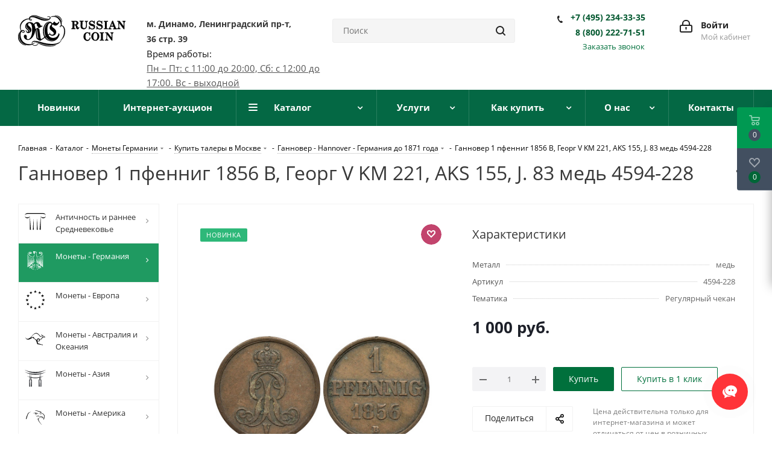

--- FILE ---
content_type: text/html; charset=UTF-8
request_url: https://russiancoin.ru/catalog/monety-germaniya/germaniya-do-1871-goda/gannover-hannover/gannover-1-pfennig-1856-b-georg-v-km-221-aks-155-j-83-med-4594-228/
body_size: 135020
content:
<!DOCTYPE html>
<html xmlns="http://www.w3.org/1999/xhtml" xml:lang="ru" lang="ru" >
<head><link rel="canonical" href="https://russiancoin.ru/catalog/monety-germaniya/germaniya-do-1871-goda/gannover-hannover/gannover-1-pfennig-1856-b-georg-v-km-221-aks-155-j-83-med-4594-228/" />
	<title>Ганновер 1 пфенниг 1856 B, Георг V KM 221, AKS 155, J. 83 медь 4594-228: цены, купить в нумизматическом магазине «Рашенкойн»</title>
	<meta name="viewport" content="initial-scale=1.0, width=device-width" />
	<meta name="HandheldFriendly" content="true" />
	<meta name="yes" content="yes" />
	<meta name="apple-mobile-web-app-status-bar-style" content="black" />
	<meta name="SKYPE_TOOLBAR" content="SKYPE_TOOLBAR_PARSER_COMPATIBLE" />
	<meta http-equiv="Content-Type" content="text/html; charset=UTF-8" />
<meta name="description" content="Ганновер 1 пфенниг 1856 B, Георг V KM 221, AKS 155, J. 83 медь 4594-228: купить в нумизматическом магазине «Рашенкойн». Цены, фото, характеристики." />

<script data-skip-moving="true">(function(w, d, n) {var cl = "bx-core";var ht = d.documentElement;var htc = ht ? ht.className : undefined;if (htc === undefined || htc.indexOf(cl) !== -1){return;}var ua = n.userAgent;if (/(iPad;)|(iPhone;)/i.test(ua)){cl += " bx-ios";}else if (/Windows/i.test(ua)){cl += ' bx-win';}else if (/Macintosh/i.test(ua)){cl += " bx-mac";}else if (/Linux/i.test(ua) && !/Android/i.test(ua)){cl += " bx-linux";}else if (/Android/i.test(ua)){cl += " bx-android";}cl += (/(ipad|iphone|android|mobile|touch)/i.test(ua) ? " bx-touch" : " bx-no-touch");cl += w.devicePixelRatio && w.devicePixelRatio >= 2? " bx-retina": " bx-no-retina";if (/AppleWebKit/.test(ua)){cl += " bx-chrome";}else if (/Opera/.test(ua)){cl += " bx-opera";}else if (/Firefox/.test(ua)){cl += " bx-firefox";}ht.className = htc ? htc + " " + cl : cl;})(window, document, navigator);</script>


<link href="https://fonts.googleapis.com/css?family=Open+Sans:300italic,400italic,600italic,700italic,800italic,400,300,500,600,700,800&subset=latin,cyrillic-ext"  rel="stylesheet" />
<link href="/bitrix/css/aspro.next/notice.min.css?17387044142906"  rel="stylesheet" />
<link href="/bitrix/js/ui/design-tokens/dist/ui.design-tokens.min.css?173870441623463"  rel="stylesheet" />
<link href="/bitrix/js/ui/fonts/opensans/ui.font.opensans.min.css?17387044162320"  rel="stylesheet" />
<link href="/bitrix/js/main/popup/dist/main.popup.bundle.min.css?173870441526589"  rel="stylesheet" />
<link href="/bitrix/cache/css/s1/aspro_next/page_0b442c2bbac9b749ad092d216c3298d4/page_0b442c2bbac9b749ad092d216c3298d4_v1.css?174552266210476"  rel="stylesheet" />
<link href="/bitrix/cache/css/s1/aspro_next/template_9315c381797069f6d030203a98fa1a92/template_9315c381797069f6d030203a98fa1a92_v1.css?17642378451159873"  data-template-style="true" rel="stylesheet" />




<script type="extension/settings" data-extension="currency.currency-core">{"region":"ru"}</script>



<link rel="shortcut icon" href="/favicon.ico" type="image/x-icon" />
<link rel="apple-touch-icon" sizes="180x180" href="/upload/CNext/c2c/c2cc37061eda0575bf329eaf6963c140.jpg" />
<style>html {--border-radius:8px;--theme-base-color:#00703c;--theme-base-color-hue:152;--theme-base-color-saturation:100%;--theme-base-color-lightness:22%;--theme-base-opacity-color:#00703c1a;--theme-more-color:#00703c;--theme-more-color-hue:152;--theme-more-color-saturation:100%;--theme-more-color-lightness:22%;--theme-lightness-hover-diff:6%;}</style>
<meta property="og:description" content="Ганновер 1 пфенниг 1856 B, Георг V KM 221, AKS 155, J. 83 медь 4594-228: купить в нумизматическом магазине «Рашенкойн». Цены, фото, характеристики." />
<meta property="og:image" content="https://russiancoin.ru:443/upload/iblock/1f0/1f009ed68e46ddba6f4a6aff41a1f289.jpg" />
<link rel="image_src" href="https://russiancoin.ru:443/upload/iblock/1f0/1f009ed68e46ddba6f4a6aff41a1f289.jpg"  />
<meta property="og:title" content="Ганновер 1 пфенниг 1856 B, Георг V KM 221, AKS 155, J. 83 медь 4594-228: цены, купить в нумизматическом магазине «Рашенкойн»" />
<meta property="og:type" content="website" />
<meta property="og:url" content="https://russiancoin.ru:443/catalog/monety-germaniya/germaniya-do-1871-goda/gannover-hannover/gannover-1-pfennig-1856-b-georg-v-km-221-aks-155-j-83-med-4594-228/" />



			</head>
<body class="site_s1 fill_bg_n " id="main">
	<div id="panel"></div>
	
	
				<!--'start_frame_cache_basketitems-component-block'-->												<div id="ajax_basket"></div>
					<!--'end_frame_cache_basketitems-component-block'-->						
		
					
	<div class="wrapper1  header_bgcolored with_left_block  catalog_page basket_fly basket_fill_DARK side_LEFT catalog_icons_Y banner_auto  mheader-vcustom header-vcustom regions_N fill_N footer-vcustom front-vcustom mfixed_Y mfixed_view_always title-v1 with_phones ce_cmp with_lazy store_LIST_AMOUNT">
		
		<div class="header_wrap visible-lg visible-md title-v1">
			<header id="header">
				<script type="application/ld+json">
  {
    "@context": "http://schema.org",
    "@type": "Organization",
    "url": "https://russiancoin.ru/",
   "logo": "https://russiancoin.ru/upload/CNext/5fb/apwp53ai3ic6musrjwss0huhynppt9zu.svg"
  }
</script>

<div class="header-v4 header-wrapper">
	<div class="logo_and_menu-row">
		<div class="logo-row">
			<div class="maxwidth-theme">
				<div class="row">
					<div class="logo-block col-md-2 col-sm-3">
						<div class="logo">
							<a href="/"><svg version="1.1" id="Layer_1" xmlns="http://www.w3.org/2000/svg" xmlns:xlink="http://www.w3.org/1999/xlink" x="0px" y="0px"
	 viewBox="0 0 190.9 55.4" style="enable-background:new 0 0 190.9 55.4;" xml:space="preserve">
<style>
	.st0{fill:#FFFFFF;}
</style>
<g>
	<g>
		<path class="st0" d="M30.4,48.5c0-0.1,2.9,0.2,6,1.1c2.8,0.9,6.8,2.6,12.1,3.7c2.7,0.6,7.2,1.1,10.6,1c5.1-0.2,8.3-1.3,8.3-1.3
			c0,0.1-2.4,1.6-6.5,2.1c-2.9,0.3-7.8,0.5-13-0.6c-5-1.1-10.3-3.7-12.4-4.5C32.7,48.9,30.4,48.5,30.4,48.5z"/>
		<path class="st0" d="M35.9,50.5c0.1,0-0.6,2.9-4.7,3.6c-3.7,0.6-5.9-1.5-6.5-2.9c-0.7-1.7-0.3-5,3.8-5.5
			c4.3-0.5,13.6,2.7,18.3,3.8c4.8,1.1,13,2.3,19.2,1.2c8.2-1.4,10.8-5.8,10.9-5.7c0.2,0.1-2.1,3.9-6,5.7c-3.9,1.9-8.6,2.8-13.1,2.7
			s-9.7-0.8-15.7-2.7s-11.6-4.3-14.7-3.5c-2.5,0.6-3.1,2.7-1.9,4.5c1.3,1.8,4.5,2,6.6,1.3C35.2,52,35.7,50.4,35.9,50.5z"/>
		<path class="st0" d="M65.2,0.7c0,0.1,5.1,0.3,8.9,4c4.2,4.1,3.6,8.2,3.8,8.2c0.2,0,1-4.5-2.7-8.6C71.5,0.1,65.2,0.6,65.2,0.7z"/>
		<path class="st0" d="M57.5,3.6c0,0.1,3.5-0.9,6.7-0.6c4.7,0.5,7,3,9.3,6.3c2.3,3.4,2.4,6.1,2.5,6.8c0.1,0.9,0.2,2.5,0,3.7
			c-0.1,1-0.8,1.7-1.3,1.2c-0.3-0.3,0-1.1,0.4-1.5c0.6-0.4,1.5-0.8,2.7-0.4c1,0.4,2,1.4,3,3.5c2,4.5,0.9,9.7,0.2,12.4
			c-0.6,2.7-2.2,5.4-2.7,6.2c-1.5,2.3-3.5,3.8-3.4,3.9c0.1,0.1,2.4-1,4.6-3.8c1.8-2.3,3.2-5,3.8-9.1c0.6-4.1,0-7.1-0.3-8
			c-0.3-1-1.1-3.1-2.3-4.3c-1.2-1.2-2.6-1.8-3.7-1.8s-2.2,0.5-2.7,1.5s0.2,2.3,1.4,1.7c1.3-0.7,1.7-3.9,1.7-5.7
			c0-0.8-0.1-4.1-1.6-6.9c-1.5-2.7-4.3-5.4-7.5-6.4s-6.2-0.4-7-0.3C59.5,2.5,57.5,3.5,57.5,3.6z"/>
		<path class="st0" d="M1.8,31.2c0.1,0-1,2.3-0.8,6.2c0.1,2.1,0.8,5.3,2,7.4c1.2,2.2,3.1,4.5,4.9,5.8c3.1,2.2,6.2,2.7,6.1,2.8
			c-0.3,0.3-3.7-0.1-6.3-1.7c-2.4-1.5-5-4-6.3-6.8s-1.8-5.7-1.5-8.7C0.4,33.4,1.7,31.1,1.8,31.2z"/>
		<path class="st0" d="M23.7,0.5c0,0.1,1.9-0.2,4.3,0.2s8.2,2.8,10.3,3.5c2.2,0.8,5.7,2.2,9,2.6c3.9,0.4,5.9-0.5,5.9-0.6
			s-2.5,0.2-5.4-0.4c-3-0.6-6.3-1.8-8.2-2.4C34.2,1.4,30.8,0,27.2,0C25.5,0,23.7,0.4,23.7,0.5z"/>
		<path class="st0" d="M3.3,20.9C3.1,16.6,5.4,12.7,8,10.4c1.9-1.7,5.2-3.4,7.9-3.9c2.9-0.6,5.5,0.1,6.3,0.3c1,0.3,3,1,2.2,2.3
			c-0.8,1.4-3.2,0.9-4.3-0.5c-1-1.3-1-3.3-0.1-4.7s2.6-2.3,5.5-2.4c2.9-0.1,6.9,1.4,8.4,1.9c2.5,0.9,8.6,3.7,12.3,4.2
			c3.4,0.5,6.4-0.1,7.2-0.4c0.9-0.3,4.1-1.4,3-3c-1.2-1.8-4.8-0.8-4.8-0.9c-0.1-0.2,2-1.2,4.1-0.7C56.9,3,58,4.1,57.6,5.7
			S55,8.8,51.7,9.5c-3.2,0.7-6.6,0.3-9.2-0.3C40,8.6,35.8,6.8,31.1,5c-4.6-1.8-8.4-1.8-9.8-0.1c-1.4,1.7-0.5,3.2,0.2,3.9
			c0.7,0.6,2.3,0.6,2.4,0.1c0.1-0.6-0.2-1.3-3.5-1.6C17.2,7,12.7,8.1,8.7,12.1c-3.9,4-4.2,8.1-4.1,10.2c0,1.4,0.6,4.4,1.5,5.9
			c1,1.5,2.1,2.2,3.3,2c0.9-0.1,2.2-1.5,0.1-2.2c-2-0.7-3.3,0.5-4.5,2.8S4,38,5.7,42.3c1.6,4.3,5.9,7.1,7.8,8s5.9,1.6,9.7,1.1
			c3.9-0.5,6.5-3,6.6-2.8c0.1,0.1-2.7,3.4-6.8,4.2c-2.9,0.6-6.3,0.7-9.8-0.3c-3.4-1.1-5.9-3.1-7.7-5.3s-2.8-4.8-3.4-7.5
			s-0.3-6.5,0.4-8.3c0.5-1.2,1.1-2.5,2.8-3.9c1.7-1.3,5.1-1.8,6.3,1c0.6,1.5-0.9,2.5-1.8,2.6c-1.3,0.2-2.3-0.3-3.1-1.1
			C5.7,28.8,3.5,26.2,3.3,20.9z"/>
		<path class="st0" d="M72.3,31.9c0.1,0,0.3,0.8,0.7,1.4c0.4,0.6,0.6,0.9,0.7,0.9c0,0-1,3.2-2.3,5.3s-3.5,5.2-7.8,5.6
			c-4.3,0.4-7.8-0.6-10.2-2.4C51,41,49.6,38.6,49,37.3c-0.6-1.4-1.8-4.7-1.8-8.7c0-4.1,0.6-6.8,1.4-8.9c0.9-2.2,2.8-5.8,6.6-7.2
			c3.6-1.3,4.6,1,4.9,1.4c0.3,0.5,0.8,1.3,0.9,1.3c0.1,0,0.9,0.2,0.9,0.2l-2.4,1.7c0,0,0.1-0.6,0.1-0.8c0-0.2-0.2-0.9-0.7-1.4
			c-0.4-0.5-1.5-1-2.5-0.8c-0.8,0.1-1.9,1-2.7,2.5c-0.8,1.6-1.6,4.8-1.7,7.1c-0.1,2.4-0.1,5.5,0.6,8.3c0.7,2.8,1.4,4.1,2.8,5.6
			c1.3,1.5,4.1,3,7,2.9c2.9-0.1,5.5-1.1,7.1-2.9c1.6-1.8,2.2-3.8,2.3-4.4C72.2,32.6,72.2,31.9,72.3,31.9z"/>
		<path class="st0" d="M57.5,12c0,0-1.1-0.5-3.3-0.1C52,12.2,49,14.1,47.3,17s-2.8,6.1-2.9,10.1c-0.1,3.9,0.3,7.4,1.6,10.2
			c1.4,3,2.9,4.9,5.2,6.4c2.4,1.6,5.6,2.7,9.2,2.6c3.6-0.1,5.6-1.5,5.6-1.6c0,0-0.6,0.2-1.5,0.4c-1.1,0.3-2.8,0.5-4.2,0.5
			c-2.6-0.1-6.1-1-8.7-3.2c-2.6-2.2-4.4-5.7-5.1-8.6c-0.7-2.9-0.6-6.6-0.3-9.1c0.4-2.7,1-5.1,2.8-7.8s4.4-4.4,6.4-4.8
			C56.6,11.9,57.5,12,57.5,12z"/>
		<path class="st0" d="M61.7,16.3c0.1-0.1,1.8,2,4,2.2c2.4,0.2,3.6-0.6,5.1-2.1s2.6-3.9,2.6-3.9l-1.3-0.8c0,0-0.7,1.2-1.2,1.8
			s-1.5,1.3-3.1,0.8c-1.7-0.5-3-2.9-3.2-2.9c-0.1,0-4.3,4.2-6.2,6.2s-2.3,3.5-2.2,5.4s1.4,3.3,3.5,4.8c2.1,1.4,3.5,2.9,3.7,3.7
			c0.2,0.8,0.1,3.1-2.5,3.3S57.3,33.6,57,33c-0.3-0.6-0.5-2.3-0.5-2.3c-0.1,0-0.2,0.9-0.2,1.2c-0.1,0.4-0.1,0.8-0.1,0.9
			c-0.1,0.1-6.9,4.5-7.1,4.7c-0.4,0.2-5.8,4-7.7,5.2c-0.2-0.1-1.3-1.4-1.4-1.5c-0.1-0.1-1.2-8.5-1.3-9.2s-1.1-7.3-1.1-7.4
			c-0.1-0.1-2.7-0.6-2.7-0.7c3.8-1.9,8.2-4.1,8.3-4.1c0-0.1-0.6-1.2-0.6-1.2c-0.1,0-0.7,0.5-1.3,0.5c-0.6-0.1-1.2-0.6-1.6-1.4
			c-0.5-0.8-1.3-3.2-2.8-4.2S34,12,31.4,12.9c-1.8,0.6-2.9,2.1-3.5,3c-0.9-1.2-2.4-2.5-4.5-3.1c-3.6-0.9-6.7,0.2-8.4,1.9
			c-1.5,1.6-2.6,4.5-2,7s2.8,3.7,3.5,4.3c0.7,0.6,2.3,2.2,1.2,3.4c-1.1,1.1-2.5-0.1-3-1c-0.6-1-0.7-2.2-0.8-2.2s-0.4,1.9,0.7,3.6
			c1,1.7,2.9,2.4,5.5,1.5c2.9-1,3.5-3.8,3.4-5.6c-0.1-1.8-1.2-3.7-3.7-5.8c-0.9-0.8-1.8-1.3-2.1-2.3c-0.5-1.6,0.2-3.1,1.7-3.4
			c2-0.3,3.5,0.9,4.3,2.6c0.5,1.1,0.8,2.4,1,3.8c0.5,3.5,0.5,10.2-0.3,13.5c-0.8,3.4-2.4,6.4-3.8,7.5c-1.7,1.2-3.7,2.1-5.1-0.1
			c-0.9-1.4,0.7-3-0.5-5.2c-1-1.9-2.9-1.4-3.4-1.2c-0.6,0.3-1.3,1.1-1.3,2.8c0.1,1.1,0.5,2.6,1.9,3.9c1.6,1.5,3.2,2.4,6.5,2
			s6.7-4.1,7.8-5.9c1.1-1.8,2.8-4.9,3.5-8.1c0.3-1.7,0.5-2.8,0.5-3.7c0,0,0.1,0,0.2,0.1c0.1,0.2,2.1,14.9,2.1,15.1
			c0,0.1,1.7,1.7,3,2.5s3.2,1.6,3.6,1.6c0.3,0,8.6-5.7,9.6-6.3c1.1-0.7,6.1-4,7.2-4.8c0.1-0.1,0.3,0.4,1.2,1.1
			c0.8,0.6,2.8,1.6,5.9,0.7c3.3-0.9,4.2-4.1,4.3-4.7c0.1-0.6,0.5-2.8-0.9-5c-1.5-2.4-4.2-3.9-5.5-5c-1.3-1-1.3-2.3-1.2-3
			C60.3,17.9,61.6,16.4,61.7,16.3z M19.1,25.2c0.8,0.8,1.8,1.8,1.6,3.1c-0.2,1.4-1.3,1.7-1.4,1.5c-0.1-0.1,0.1-0.3,0.3-0.8
			c0.2-0.5,0.2-1.5-0.3-2.3s-2.1-2.1-2.6-2.5s-2-1.3-2.3-3.5s1.3-4.5,1.3-4.5c0.1,0.1-0.3,1-0.5,2c-0.1,1-0.1,2.1,0.7,3.6
			C16.7,23.5,18.3,24.4,19.1,25.2z M29,17.2c0.5-0.9,1.3-2.1,2.3-2.3s2.2,0.3,2.2,1.9c0,1.1,0.2,2.1,0.9,3c0.7,0.8,2.3,1.8,2.3,1.9
			s-5.1,2.6-5.6,2.8c-0.1,0.1-0.3,0.1-0.4,0.2c0-0.2,0-0.5,0-0.7c-0.1-2-1.1-5.3-1.5-6.3C29.1,17.4,29,17.3,29,17.2z M35.7,41.8
			c-0.2-0.2-1.2-1.1-1.2-1.3c-0.1-0.1-1.7-12.6-1.8-12.7c0-0.1-0.3-2-0.4-2.6c0.4-0.2,0.8-0.4,1.2-0.6l0,0c0.1,0.2,2.5,17,2.5,17.2
			C36,42.1,35.9,42,35.7,41.8z"/>
	</g>
	<g>
		<g>
			<path class="st0" d="M108.4,21.3h-0.8c-0.1,0-0.1,0.1-0.1,0.2c0,0.4-0.4,2.2-0.9,1.2c-0.2-0.3-0.3-0.8-0.4-1.2
				c-0.2-0.8-0.5-1.5-0.8-2.2c-0.4-0.8-1-1.3-1.8-1.7c1.6-0.3,3.2-1.1,3.5-2.8c0.3-1.8-0.5-3.3-2.2-4c-1.5-0.7-3.4-0.5-5.1-0.5h-4.9
				c-0.1,0-0.1,0.2-0.1,0.2v0.9c0,0.1,0,0.2,0.1,0.2c1.2,0,1.8,0.2,1.8,1.4v8.6c0,1.4-0.3,1.9-1.8,1.9c-0.1,0-0.1,0.2-0.1,0.2v0.9
				c0,0.1,0,0.2,0.1,0.2h6.9c0.1,0,0.1-0.2,0.1-0.2v-0.9c0-0.1,0-0.2-0.1-0.2c-0.6,0-1.7,0.2-1.9-0.6v-4.3c0-1-0.2-0.6,0.8-0.6
				c1.4,0,1.8,1.1,2.1,2.3c0.5,2,0.4,4.5,3,4.7c2.1,0.1,2.7-1.9,2.8-3.5C108.6,21.5,108.6,21.3,108.4,21.3z M99.9,12.5
				c0-0.9,0.6-0.8,1.2-0.8c0.8,0,1.7,0.1,2.3,0.7c0.8,0.7,0.6,2.3,0.2,3.2c-0.6,1.3-2.4,1.1-3.7,1.1V12.5z M106.9,14.6
				c0-0.2,0-0.4,0-0.6c0-0.1,0-0.1,0-0.2C107,14.1,107,14.4,106.9,14.6z"/>
			<path class="st0" d="M124.1,10.3h-5.2c-0.1,0-0.1,0.2-0.1,0.2v0.9c0,0.1,0,0.2,0.1,0.2c1.7,0,1.9,1.5,1.9,2.8v3.4
				c0,0.9,0,1.8-0.1,2.7c-0.3,2.5-3.1,3.2-5,2.2c-2-1-1.3-5.1-1.3-6.9v-3.2c0-1.2,0.9-1.1,1.9-1.1c0.1,0,0.1-0.2,0.1-0.2v-0.9
				c0-0.1,0-0.2-0.1-0.2h-6.8c-0.1,0-0.1,0.2-0.1,0.3v0.8c0,0.1,0,0.2,0.1,0.2c0.4,0,1.8-0.2,1.8,0.5v6.3c0,1.2-0.1,2.4,0.2,3.5
				c0.4,1.8,2.1,2.6,3.7,3c3.6,0.8,7-1.2,7-5v-4c0-1.5-0.4-4.4,1.9-4.4c0.1,0,0.1-0.2,0.1-0.2v-0.9
				C124.2,10.5,124.2,10.3,124.1,10.3z M120.6,21.5c0-0.1,0-0.1,0.1-0.2C120.6,21.4,120.6,21.5,120.6,21.5z M111.3,17.7v1.1
				C111.3,18.4,111.3,18.1,111.3,17.7z"/>
			<path class="st0" d="M133.7,16.3c-1.3-0.3-2.6-0.6-3.8-1c-1.1-0.3-2.3-1.4-1.2-3c0.4-0.6,1.1-0.8,1.7-0.9c2.5-0.5,4.1,2,4.8,4
				c0,0,0,0.1,0.1,0.1h0.8c0.1,0,0.1-0.2,0.1-0.2c0-1.6-0.1-3.3-0.1-4.9c0-0.1,0-0.2-0.1-0.2c-0.9,0-0.9,0.3-1.4,1.1
				c-0.2,0.4-0.1,0.1-0.5-0.2s-0.8-0.5-1.3-0.8c-0.8-0.3-1.6-0.4-2.5-0.3c-2.6,0.1-4.5,2.5-4.2,5.1c0.4,2.8,2.6,3.5,5,4.1
				c0.7,0.2,1.4,0.3,2.1,0.5c1.3,0.4,2.1,1.9,1,3.3c-0.7,0.9-2,0.9-3,0.9c-2.4-0.1-3.7-2.2-4.3-4.3c0-0.1,0-0.1,0-0.1l0,0l0,0l0,0
				l0,0H126c-0.1,0-0.1,0.2-0.1,0.2V25c0,0.1,0,0.2,0.1,0.2c1,0,1-0.4,1.6-1.2c0.2-0.2,1,0.5,1.3,0.7c0.7,0.4,1.5,0.6,2.2,0.7
				c2.4,0.3,5.4-1.2,5.7-3.8C137.2,19,136.1,16.9,133.7,16.3z"/>
			<path class="st0" d="M147.2,16.3c-1.3-0.3-2.6-0.6-3.8-1c-1.1-0.3-2.3-1.4-1.2-3c0.4-0.6,1.1-0.8,1.7-0.9c2.5-0.5,4.1,2,4.8,4
				c0,0,0,0.1,0.1,0.1h0.8c0.1,0,0.1-0.2,0.1-0.2c0-1.6-0.1-3.3-0.1-4.9c0-0.1,0-0.2-0.1-0.2c-0.9,0-0.9,0.3-1.4,1.1
				c-0.2,0.4-0.1,0.1-0.5-0.2s-0.8-0.5-1.3-0.8c-0.8-0.3-1.6-0.4-2.5-0.3c-2.6,0.1-4.5,2.5-4.2,5.1c0.4,2.8,2.6,3.5,5,4.1
				c0.7,0.2,1.4,0.3,2.1,0.5c1.3,0.4,2.1,1.9,1,3.3c-0.7,0.9-2,0.9-3,0.9c-2.4-0.1-3.7-2.2-4.3-4.3c0-0.1,0-0.1,0-0.1l0,0l0,0l0,0
				l0,0h-0.8c-0.1,0-0.1,0.2-0.1,0.2V25c0,0.1,0,0.2,0.1,0.2c1,0,1-0.4,1.6-1.2c0.2-0.2,1,0.5,1.3,0.7c0.7,0.4,1.5,0.6,2.2,0.7
				c2.4,0.3,5.3-1.2,5.7-3.8C150.8,19,149.7,16.9,147.2,16.3z"/>
			<path class="st0" d="M157.7,12.2c0-0.7,1.5-0.5,1.9-0.5c0.1,0,0.1-0.2,0.1-0.2v-0.9c0-0.1,0-0.2-0.1-0.2h-7
				c-0.1,0-0.1,0.2-0.1,0.3v0.8c0,0.1,0,0.2,0.1,0.2c1.3,0,1.9,0.2,1.9,1.5V23c0,0.8-1.5,0.6-1.9,0.6c-0.1,0-0.1,0.2-0.1,0.2v0.9
				c0,0.1,0,0.2,0.1,0.2h7c0.1,0,0.1-0.2,0.1-0.2v-0.9c0-0.1,0-0.2-0.1-0.2c-0.4,0-1.9,0.2-1.9-0.6V12.2z"/>
			<path class="st0" d="M175.4,23.6c-1.4,0-1.7-1.1-2.1-2.2c-0.6-1.5-1.2-2.9-1.8-4.4c-0.9-2.3-1.9-4.6-2.8-6.9c0-0.1,0-0.1-0.1-0.1
				c0,0,0,0-0.1,0l0,0h-1c0,0-0.1,0-0.1,0.1c-0.9,2.2-1.8,4.5-2.7,6.7c-0.6,1.4-1.2,2.9-1.7,4.3c-0.5,1.1-0.9,2.6-2.4,2.6
				c-0.1,0-0.1,0.2-0.1,0.2v0.9c0,0.1,0,0.2,0.1,0.2h5.2c0.1,0,0.1-0.2,0.1-0.2v-0.9c0-0.1,0-0.2-0.1-0.2c-0.5,0-0.8,0-1.3-0.2
				c-1.1-0.4-0.4-1.8-0.1-2.5c0.2-0.5,0.1-0.5,0.6-0.5h3.6c1.2,0,1-0.1,1.5,1l0.6,1.4c0.4,1-1.1,0.8-1.6,0.8c-0.1,0-0.1,0.2-0.1,0.2
				v0.9c0,0.1,0,0.2,0.1,0.2h6.4c0.1,0,0.1-0.2,0.1-0.2v-0.9C175.5,23.8,175.5,23.6,175.4,23.6z M169.1,18.9h-3.8
				c0.6-1.6,1.3-3.2,1.9-4.8C167.8,15.8,168.4,17.4,169.1,18.9z"/>
			<path class="st0" d="M190.8,10.3h-5c-0.1,0-0.1,0.2-0.1,0.2v0.9c0,0.1,0,0.2,0.1,0.2c2.2,0.3,1.9,2.2,1.9,3.9v4.2
				c-0.1-0.1-0.2-0.2-0.2-0.3c-0.7-1-1.5-2-2.2-2.9c-1.5-1.9-3-3.9-4.4-5.8c-0.3-0.5-0.4-0.4-1-0.4h-3.5c-0.1,0-0.1,0.2-0.1,0.3v0.8
				c0,0.1,0,0.2,0.1,0.2c0.5,0,2,0,2,0.7v4.5c0,2,0.8,6.7-2.2,6.7c-0.1,0-0.1,0.2-0.1,0.2v0.9c0,0.1,0,0.2,0.1,0.2h5.5
				c0.1,0,0.1-0.2,0.1-0.2v-0.9c0-0.1,0-0.2-0.1-0.2c-1.9,0-2.1-1.6-2.1-3.2V14c0.3,0.5,0.7,0.9,1,1.4c1.7,2.3,3.4,4.5,5.1,6.8
				l1.8,2.3c0.4,0.6,0.6,0.4,1.4,0.4c0.1,0,0.1-0.2,0.1-0.2v-6c0-1.9-0.8-6.6,1.8-7c0.1,0,0.1-0.2,0.1-0.2v-0.9
				C190.9,10.5,190.9,10.3,190.8,10.3z"/>
		</g>
		<g>
			<path class="st0" d="M128.3,39.7h-0.8c-0.1,0-0.1,0.1-0.1,0.2c-0.5,2.4-2,4.3-4.6,4c-2.8-0.4-3-4.2-3-6.2c0-2.2,0.3-5.4,2.9-6
				c2.7-0.7,4.1,2.5,4.5,4.6c0,0.1,0,0.2,0.1,0.2h0.8c0.1,0,0.1-0.2,0.1-0.2c-0.1-1.9-0.2-3.8-0.2-5.7c0-0.1,0-0.2-0.1-0.2h-0.7
				c0,0-0.1,0-0.1,0.1c-0.2,0.4-0.4,0.9-0.6,1.3c0.1-0.3-1.8-1.1-2-1.2c-1.7-0.4-3.4-0.1-4.9,0.8c-2.8,1.7-3.5,5.3-3.1,8.3
				c0.4,3.2,2.9,5.6,6.1,6c3.4,0.3,5.5-2.3,6-5.3C128.4,40,128.4,39.7,128.3,39.7z"/>
			<path class="st0" d="M137.7,30.2c-4.2-0.4-7.1,3.2-7.4,7c-0.4,4.3,2.6,8.1,7,8.2c4.2,0.1,6.9-3.7,7.1-7.6
				C144.3,33.9,141.9,30.6,137.7,30.2z M133.8,37.8c0-2.1,0.2-5,2.4-6c0.9-0.4,1.9-0.2,2.8,0.2c1.6,0.8,1.8,3,1.9,4.5
				c0.2,2.6,0.2,6.8-3,7.5C134.3,44.8,133.8,40.2,133.8,37.8z"/>
			<path class="st0" d="M150.6,32.4c0-0.7,1.5-0.5,1.9-0.5c0.1,0,0.1-0.2,0.1-0.2v-0.9c0-0.1,0-0.2-0.1-0.2h-7
				c-0.1,0-0.1,0.2-0.1,0.3v0.8c0,0.1,0,0.2,0.1,0.2c1.3,0,1.9,0.2,1.9,1.5v9.8c0,0.8-1.5,0.6-1.9,0.6c-0.1,0-0.1,0.2-0.1,0.2v0.9
				c0,0.1,0,0.2,0.1,0.2h7c0.1,0,0.1-0.2,0.1-0.2V44c0-0.1,0-0.2-0.1-0.2c-0.4,0-1.9,0.2-1.9-0.6V32.4z"/>
			<path class="st0" d="M169.4,30.5h-5c-0.1,0-0.1,0.2-0.1,0.2v0.9c0,0.1,0,0.2,0.1,0.2c2.2,0.3,1.9,2.2,1.9,3.9V40
				c-0.1-0.1-0.2-0.2-0.2-0.3c-0.7-1-1.5-2-2.2-2.9c-1.5-2-3-3.9-4.4-5.8c-0.3-0.5-0.4-0.4-1-0.4H155c-0.1,0-0.1,0.2-0.1,0.3v0.8
				c0,0.1,0,0.2,0.1,0.2c0.5,0,2,0,2,0.7v4.5c0,2,0.8,6.7-2.2,6.7c-0.1,0-0.1,0.2-0.1,0.2v0.9c0,0.1,0,0.2,0.1,0.2h5.5
				c0.1,0,0.1-0.2,0.1-0.2V44c0-0.1,0-0.2-0.1-0.2c-1.9,0-2.1-1.6-2.1-3.2v-6.5c0.3,0.5,0.7,0.9,1,1.4c1.7,2.3,3.4,4.5,5.1,6.8
				l1.8,2.3c0.4,0.6,0.6,0.4,1.4,0.4c0.1,0,0.1-0.2,0.1-0.2v-6c0-1.9-0.8-6.6,1.8-7c0.1,0,0.1-0.2,0.1-0.2v-0.9
				C169.5,30.7,169.5,30.5,169.4,30.5z"/>
		</g>
	</g>
</g>
</svg>
</a>
						</div>
					</div>
					<div class="col-md-3 top_adress">
						<p><a class="t_adress" href="/contacts/">м. Динамо, Ленинградский пр-т, <span class="nowrap">36 стр. 39</span></a></p>						<div>
 <span style="color: #111111;">Время работы:</span>
</div>
<table cellpadding="0" cellspacing="0">
<tbody>
<tr>
	<td>
		<u>
		Пн – Пт: с 11:00 до 20:00, Сб: с 12:00 до 17:00. Вс - выходной </u>
	</td>
</tr>
</tbody>
</table>					</div>
					<div class="col-md-3 col-lg-3 search_wrap">
						<div class="search-block inner-table-block">
											<div class="search-wrapper">
				<div id="title-search_fixed">
					<form action="/catalog/" class="search">
						<div class="search-input-div">
							<input class="search-input" id="title-search-input_fixed" type="text" name="q" value="" placeholder="Поиск" size="20" maxlength="50" autocomplete="off" />
						</div>
						<div class="search-button-div">
							<button class="btn btn-search" type="submit" name="s" value="Найти"><i class="svg svg-search svg-black"></i></button>
							<span class="close-block inline-search-hide"><span class="svg svg-close close-icons"></span></span>
						</div>
					</form>
				</div>
			</div>
							</div>
					</div>
					<div class="right-icons pull-right">
						<div class="pull-right block-link">
																		</div>
						<div class="pull-right">
							<div class="wrap_icon inner-table-block">
										
		<!--'start_frame_cache_header-auth-block1'-->							<!-- noindex --><a rel="nofollow" title="Мой кабинет" class="personal-link dark-color animate-load" data-event="jqm" data-param-type="auth" data-param-backurl="/catalog/monety-germaniya/germaniya-do-1871-goda/gannover-hannover/gannover-1-pfennig-1856-b-georg-v-km-221-aks-155-j-83-med-4594-228/" data-name="auth" href="/personal/"><i class="svg inline big svg-inline-cabinet" aria-hidden="true" title="Мой кабинет"><svg xmlns="http://www.w3.org/2000/svg" width="21" height="21" viewBox="0 0 21 21">
  <defs>
    <style>
      .loccls-1 {
        fill: #222;
        fill-rule: evenodd;
      }
    </style>
  </defs>
  <path data-name="Rounded Rectangle 110" class="loccls-1" d="M1433,132h-15a3,3,0,0,1-3-3v-7a3,3,0,0,1,3-3h1v-2a6,6,0,0,1,6-6h1a6,6,0,0,1,6,6v2h1a3,3,0,0,1,3,3v7A3,3,0,0,1,1433,132Zm-3-15a4,4,0,0,0-4-4h-1a4,4,0,0,0-4,4v2h9v-2Zm4,5a1,1,0,0,0-1-1h-15a1,1,0,0,0-1,1v7a1,1,0,0,0,1,1h15a1,1,0,0,0,1-1v-7Zm-8,3.9v1.6a0.5,0.5,0,1,1-1,0v-1.6A1.5,1.5,0,1,1,1426,125.9Z" transform="translate(-1415 -111)"/>
</svg>
</i><span class="wrap"><span class="name">Войти</span><span class="title">Мой кабинет</span></span></a><!-- /noindex -->									<!--'end_frame_cache_header-auth-block1'-->								</div>
						</div>
													<div class="pull-right">
								<div class="wrap_icon inner-table-block">
									<div class="phone-block">
																					<!-- noindex -->
			<div class="phone ">
									<div class="">
						<div class="wrap"><i class="svg svg-phone"></i>
																							<div class="more_phone">
									<a class="no-decript" rel="nofollow" href="tel:+74952343335">+7 (495) 234-33-35</a>
								</div>
																							<div class="more_phone">
									<a class="no-decript" rel="nofollow" href="tel:88002227151">8 (800) 222-71-51</a>
								</div>
													</div>
					</div>
							</div>
			<!-- /noindex -->
																												<div class="callback-block">
												<span class="animate-load twosmallfont colored" data-event="jqm" data-param-form_id="CALLBACK" data-name="callback">Заказать звонок</span>
											</div>
																			</div>
								</div>
							</div>
											</div>
				</div>
			</div>
		</div>	</div>
	<div class="menu-row middle-block bgcolored">
		<div class="maxwidth-theme">
			<div class="row">
				<div class="col-md-12">
					<div class="menu-only">
						<nav class="mega-menu sliced">
								<div class="table-menu">
		<table>
			<tr>
									
										<td class="menu-item unvisible    ">
						<div class="wrap">
							<a class="" href="/catalog/novinki/">
								<div>
																		Новинки									<div class="line-wrapper"><span class="line"></span></div>
								</div>
							</a>
							
						</div>
					</td>
									
										<td class="menu-item unvisible    ">
						<div class="wrap">
							<a class="" href="/services/internet-auktsion/">
								<div>
																		Интернет-аукцион									<div class="line-wrapper"><span class="line"></span></div>
								</div>
							</a>
							
						</div>
					</td>
									
										<td class="menu-item unvisible dropdown catalog wide_menu  ">
						<div class="wrap">
							<a class="dropdown-toggle" href="/catalog/">
								<div>
																		Каталог									<div class="line-wrapper"><span class="line"></span></div>
								</div>
							</a>
														<div class="mega-menu-sub gray">
								<div class="mega-menu-sub_scroll">
									<div class="mega-menu-sub_scroll_inner">
										<div class="mega-menu-sub_tabs">
											<div class="mega-menu-sub_tabs_left">
												<ul class="mega-menu-sub_tabs_menu">
																																							<li class="hasChild">
														<a href="/catalog/antichnost-i-rannee-srednevekove/" data-submenu-tab="#Cplb-0" class="current">Античность и раннее Средневековье<span></span></a>
													</li>
																										<li class="hasChild">
														<a href="/catalog/monety-germaniya/" data-submenu-tab="#Cplb-1" >Монеты - Германия<span></span></a>
													</li>
																										<li class="hasChild">
														<a href="/catalog/monety-evropa/" data-submenu-tab="#Cplb-2" >Монеты - Европа<span></span></a>
													</li>
																										<li class="hasChild">
														<a href="/catalog/monety-avstraliya-i-okeaniya/" data-submenu-tab="#Cplb-3" >Монеты - Австралия и Океания<span></span></a>
													</li>
																										<li class="hasChild">
														<a href="/catalog/monety-aziya/" data-submenu-tab="#Cplb-4" >Монеты - Азия<span></span></a>
													</li>
																										<li class="hasChild">
														<a href="/catalog/monety-amerika/" data-submenu-tab="#Cplb-5" >Монеты - Америка<span></span></a>
													</li>
																										<li class="hasChild">
														<a href="/catalog/monety-afrika/" data-submenu-tab="#Cplb-6" >Монеты - Африка<span></span></a>
													</li>
																										<li class="hasChild">
														<a href="/catalog/monety-rossiya-sssr-strany-sng-i-baltii/" data-submenu-tab="#Cplb-7" >Монеты - Россия, СССР, страны СНГ и Балтии<span></span></a>
													</li>
																										<li class="hasChild">
														<a href="/catalog/banknoty/" data-submenu-tab="#Cplb-8" >Банкноты<span></span></a>
													</li>
																										<li class="hasChild">
														<a href="/catalog/aksessuary-literatura/" data-submenu-tab="#Cplb-9" >Аксессуары, Литература<span></span></a>
													</li>
																										<li class="hasChild">
														<a href="/catalog/otkrytki-kartochki/" data-submenu-tab="#Cplb-10" >Открытки, карточки<span></span></a>
													</li>
																										<li class="hasChild">
														<a href="/catalog/aktsii-obligatsii/" data-submenu-tab="#Cplb-11" >Акции, облигации<span></span></a>
													</li>
																										<li class="hasChild">
														<a href="/catalog/zhetony-medali-znaki/" data-submenu-tab="#Cplb-12" >Жетоны, Медали, Знаки<span></span></a>
													</li>
																										<li class="hasChild">
														<a href="/catalog/marki/" data-submenu-tab="#Cplb-13" >Марки<span></span></a>
													</li>
																										<li class="hasChild">
														<a href="/catalog/kartiny-dekorativno-prikladnoe-iskusstvo/" data-submenu-tab="#Cplb-14" >Картины, декоративно-прикладное искусство<span></span></a>
													</li>
																									</ul>
											</div>
											
																						<div class="mega-menu-sub_tabs_right">
												<div class="mega-menu-sub_tabs_content">
																										<div class="mega-menu-sub_tabs_content_layer visible" id="Cplb-0">
														<div class="mega-menu-sub_tabs_content_feed row">
																																																												<div class="col-xs-12 col-md-4 col-lg-3">
																	<ul class="mega-menu-sub_tabs_submenu ">
																																					<li>
																				<a href="/catalog/antichnost-i-rannee-srednevekove/drevnyaya-gretsiya/" ><span>Древняя Греция</span></a>
																																							</li>
																																			</ul>
																</div>
																															<div class="col-xs-12 col-md-4 col-lg-3">
																	<ul class="mega-menu-sub_tabs_submenu ">
																																					<li>
																				<a href="/catalog/antichnost-i-rannee-srednevekove/rim/" ><span>Рим</span></a>
																																							</li>
																																			</ul>
																</div>
																															<div class="col-xs-12 col-md-4 col-lg-3">
																	<ul class="mega-menu-sub_tabs_submenu ">
																																					<li>
																				<a href="/catalog/antichnost-i-rannee-srednevekove/vizantiya-i-srednevekove/" ><span>Византия и Средневековье</span></a>
																																							</li>
																																			</ul>
																</div>
																															<div class="col-xs-12 col-md-4 col-lg-3">
																	<ul class="mega-menu-sub_tabs_submenu ">
																																					<li>
																				<a href="/catalog/antichnost-i-rannee-srednevekove/vostok/" ><span>Восток</span></a>
																																							</li>
																																			</ul>
																</div>
																																											</div>
													</div>
																										<div class="mega-menu-sub_tabs_content_layer " id="Cplb-1">
														<div class="mega-menu-sub_tabs_content_feed row">
																																																												<div class="col-xs-12 col-md-4 col-lg-3">
																	<ul class="mega-menu-sub_tabs_submenu ">
																																					<li>
																				<a href="/catalog/monety-germaniya/germaniya-do-1871-goda/" ><span>Германия до 1871 года</span></a>
																																								<ul class="mega-menu-level-3 toggle_menu">
																																																																																				<li class="  "><a href="/catalog/monety-germaniya/germaniya-do-1871-goda/drugie-zemli/" ><span>Другие земли</span></a></li>
																																										<li class="  "><a href="/catalog/monety-germaniya/germaniya-do-1871-goda/augsburg-augsburg/" ><span>Аугсбург - Augsburg</span></a></li>
																																										<li class="  "><a href="/catalog/monety-germaniya/germaniya-do-1871-goda/bavariya-bayern/" ><span>Бавария - Bayern</span></a></li>
																																										<li class="  "><a href="/catalog/monety-germaniya/germaniya-do-1871-goda/baden-baden/" ><span>Баден - Baden</span></a></li>
																																										<li class="  "><a href="/catalog/monety-germaniya/germaniya-do-1871-goda/bamberg-bamberg/" ><span>Бамберг - Bamberg</span></a></li>
																																										<li class="  "><a href="/catalog/monety-germaniya/germaniya-do-1871-goda/brandenburg-brandenburg/" ><span>Бранденбург - Brandenburg</span></a></li>
																																										<li class="  "><a href="/catalog/monety-germaniya/germaniya-do-1871-goda/braunshveyg-braunschweig/" ><span>Брауншвейг - Braunschweig</span></a></li>
																																										<li class="collapsed  "><a href="/catalog/monety-germaniya/germaniya-do-1871-goda/bremen-bremen/" ><span>Бремен - Bremen</span></a></li>
																																										<li class="collapsed  "><a href="/catalog/monety-germaniya/germaniya-do-1871-goda/valdek-waldeck/" ><span>Вальдек - Waldeck</span></a></li>
																																										<li class="collapsed  "><a href="/catalog/monety-germaniya/germaniya-do-1871-goda/vestfaliya-westfalen/" ><span>Вестфалия - Westfalen</span></a></li>
																																										<li class="collapsed  "><a href="/catalog/monety-germaniya/germaniya-do-1871-goda/vorms-worms/" ><span>Вормс - Worms</span></a></li>
																																										<li class="collapsed  "><a href="/catalog/monety-germaniya/germaniya-do-1871-goda/vyurtemberg-wurttemberg/" ><span>Вюртемберг - Wurttemberg</span></a></li>
																																										<li class="collapsed  "><a href="/catalog/monety-germaniya/germaniya-do-1871-goda/vyurtsburg-wurzburg/" ><span>Вюрцбург - Wurzburg</span></a></li>
																																										<li class="collapsed  "><a href="/catalog/monety-germaniya/germaniya-do-1871-goda/gamburg-hamburg/" ><span>Гамбург - Hamburg</span></a></li>
																																										<li class="collapsed  "><a href="/catalog/monety-germaniya/germaniya-do-1871-goda/gannover-hannover/" ><span>Ганновер - Hannover</span></a></li>
																																										<li class="collapsed  "><a href="/catalog/monety-germaniya/germaniya-do-1871-goda/gessen-hessen/" ><span>Гессен - Hessen</span></a></li>
																																										<li class="collapsed  "><a href="/catalog/monety-germaniya/germaniya-do-1871-goda/yever-jever/" ><span>Йевер - Jever</span></a></li>
																																										<li class="collapsed  "><a href="/catalog/monety-germaniya/germaniya-do-1871-goda/levenshtayn-lwenstein/" ><span>Левенштайн - Lwenstein</span></a></li>
																																										<li class="collapsed  "><a href="/catalog/monety-germaniya/germaniya-do-1871-goda/lippe-lippe/" ><span>Липпе - Lippe</span></a></li>
																																										<li class="collapsed  "><a href="/catalog/monety-germaniya/germaniya-do-1871-goda/lyubek-lubeck/" ><span>Любек - Lubeck</span></a></li>
																																										<li class="collapsed  "><a href="/catalog/monety-germaniya/germaniya-do-1871-goda/mansfeld-mansfeld/" ><span>Мансфельд - Mansfeld</span></a></li>
																																										<li class="collapsed  "><a href="/catalog/monety-germaniya/germaniya-do-1871-goda/myunster-munster/" ><span>Мюнстер - Munster</span></a></li>
																																										<li class="collapsed  "><a href="/catalog/monety-germaniya/germaniya-do-1871-goda/nassau-nassau/" ><span>Нассау - Nassau</span></a></li>
																																										<li class="collapsed  "><a href="/catalog/monety-germaniya/germaniya-do-1871-goda/nyurnberg-nurnberg/" ><span>Нюрнберг - Nurnberg</span></a></li>
																																										<li class="collapsed  "><a href="/catalog/monety-germaniya/germaniya-do-1871-goda/oldenburg-oldenburg/" ><span>Ольденбург - Oldenburg</span></a></li>
																																										<li class="collapsed  "><a href="/catalog/monety-germaniya/germaniya-do-1871-goda/prussiya-preussen/" ><span>Пруссия - Preussen</span></a></li>
																																										<li class="collapsed  "><a href="/catalog/monety-germaniya/germaniya-do-1871-goda/pfalts-pfalz/" ><span>Пфальц - Pfalz</span></a></li>
																																										<li class="collapsed  "><a href="/catalog/monety-germaniya/germaniya-do-1871-goda/regensburg-regensburg/" ><span>Регенсбург - Regensburg</span></a></li>
																																										<li class="collapsed  "><a href="/catalog/monety-germaniya/germaniya-do-1871-goda/rostok-rostock/" ><span>Росток - Rostock</span></a></li>
																																										<li class="collapsed  "><a href="/catalog/monety-germaniya/germaniya-do-1871-goda/saksen-koburg-gota-sachsen-coburg-gotha/" ><span>Саксен-Кобург-Гота - Sachsen-Coburg-Gotha</span></a></li>
																																										<li class="collapsed  "><a href="/catalog/monety-germaniya/germaniya-do-1871-goda/saksoniya-sachsen/" ><span>Саксония - Sachsen</span></a></li>
																																										<li class="collapsed  "><a href="/catalog/monety-germaniya/germaniya-do-1871-goda/sileziya-schlesien/" ><span>Силезия - Schlesien</span></a></li>
																																										<li class="collapsed  "><a href="/catalog/monety-germaniya/germaniya-do-1871-goda/soest-soest/" ><span>Соест - Soest</span></a></li>
																																										<li class="collapsed  "><a href="/catalog/monety-germaniya/germaniya-do-1871-goda/frankfurt-frankfurt/" ><span>Франкфурт - Frankfurt</span></a></li>
																																										<li class="collapsed  "><a href="/catalog/monety-germaniya/germaniya-do-1871-goda/shamburg-schaumburg/" ><span>Шамбург - Schaumburg</span></a></li>
																																										<li class="collapsed  "><a href="/catalog/monety-germaniya/germaniya-do-1871-goda/shvartsburg-schwarzburg/" ><span>Шварцбург - Schwarzburg</span></a></li>
																																										<li class="collapsed  "><a href="/catalog/monety-germaniya/germaniya-do-1871-goda/shpeer-speyer/" ><span>Шпеер - Speyer</span></a></li>
																																										<li class="collapsed  "><a href="/catalog/monety-germaniya/germaniya-do-1871-goda/shtolberg-stolberg/" ><span>Штольберг - Stolberg</span></a></li>
																																										<li class="collapsed  "><a href="/catalog/monety-germaniya/germaniya-do-1871-goda/eykhshtadt-eichstatt/" ><span>Эйхштадт - Eichstatt</span></a></li>
																																										<li class="collapsed  "><a href="/catalog/monety-germaniya/germaniya-do-1871-goda/yulikh-berg-julichberg/" ><span>Юлих-Берг - Julichberg</span></a></li>
																																										<li class="collapsed  "><a href="/catalog/monety-germaniya/germaniya-do-1871-goda/angalt-anhalt/" ><span>Ангальт - Anhalt</span></a></li>
																																										<li class="collapsed  "><a href="/catalog/monety-germaniya/germaniya-do-1871-goda/paderborn-paderborn/" ><span>Падерборн - Paderborn</span></a></li>
																																										<li class="collapsed  "><a href="/catalog/monety-germaniya/germaniya-do-1871-goda/shaumburg-schaumburg/" ><span>Шаумбург - Schaumburg</span></a></li>
																																										<li class="collapsed  "><a href="/catalog/monety-germaniya/germaniya-do-1871-goda/izenburg-isenburg/" ><span>Изенбург - Isenburg</span></a></li>
																																										<li class="collapsed  "><a href="/catalog/monety-germaniya/germaniya-do-1871-goda/pomeraniya-pommern/" ><span>Померания - Pommern</span></a></li>
																																										<li class="collapsed  "><a href="/catalog/monety-germaniya/germaniya-do-1871-goda/maynts-mainz/" ><span>Майнц - Mainz</span></a></li>
																																										<li class="collapsed  "><a href="/catalog/monety-germaniya/germaniya-do-1871-goda/osnabryuk-osnabruck/" ><span>Оснабрюк - Osnabruck</span></a></li>
																																										<li class="collapsed  "><a href="/catalog/monety-germaniya/germaniya-do-1871-goda/emden-emden/" ><span>Эмден - Emden</span></a></li>
																																										<li class="collapsed  "><a href="/catalog/monety-germaniya/germaniya-do-1871-goda/erfurt-erfurt/" ><span>Эрфурт - Erfurt</span></a></li>
																																										<li class="collapsed  "><a href="/catalog/monety-germaniya/germaniya-do-1871-goda/akhen-aachen/" ><span>Ахен - Aachen</span></a></li>
																																										<li class="collapsed  "><a href="/catalog/monety-germaniya/germaniya-do-1871-goda/vismar-wismar/" ><span>Висмар - Wismar</span></a></li>
																																										<li class="collapsed  "><a href="/catalog/monety-germaniya/germaniya-do-1871-goda/vid-wied/" ><span>Вид - Wied</span></a></li>
																																										<li class="collapsed  "><a href="/catalog/monety-germaniya/germaniya-do-1871-goda/meklenburg-mecklenburg/" ><span>Мекленбург - Mecklenburg</span></a></li>
																																										<li class="collapsed  "><a href="/catalog/monety-germaniya/germaniya-do-1871-goda/reys-reuss/" ><span>Рейс - Reuss</span></a></li>
																																										<li class="collapsed  "><a href="/catalog/monety-germaniya/germaniya-do-1871-goda/goslar-goslar/" ><span>Гослар - Goslar</span></a></li>
																																										<li class="collapsed  "><a href="/catalog/monety-germaniya/germaniya-do-1871-goda/berg-berg/" ><span>Берг - Berg</span></a></li>
																																																																<li><span class="colored more_items with_dropdown">Ещё</span></li>
																																									</ul>
																																							</li>
																																					<li>
																				<a href="/catalog/monety-germaniya/germanskaya-imperiya-1871-1918/" ><span>Германская Империя (1871-1918)</span></a>
																																								<ul class="mega-menu-level-3 toggle_menu">
																																																																																				<li class="  "><a href="/catalog/monety-germaniya/germanskaya-imperiya-1871-1918/bavariya-bayren/" ><span>Бавария - Bayren</span></a></li>
																																										<li class="  "><a href="/catalog/monety-germaniya/germanskaya-imperiya-1871-1918/baden-baden/" ><span>Баден - Baden</span></a></li>
																																										<li class="  "><a href="/catalog/monety-germaniya/germanskaya-imperiya-1871-1918/braunshveyg-lyuneburg-braunschweig-luneburg/" ><span>Брауншвейг-Люнебург - Braunschweig-Luneburg</span></a></li>
																																										<li class="  "><a href="/catalog/monety-germaniya/germanskaya-imperiya-1871-1918/bremen-bremen/" ><span>Бремен - Bremen</span></a></li>
																																										<li class="  "><a href="/catalog/monety-germaniya/germanskaya-imperiya-1871-1918/vyurtemberg-wurttemberg/" ><span>Вюртемберг - Wurttemberg</span></a></li>
																																										<li class="  "><a href="/catalog/monety-germaniya/germanskaya-imperiya-1871-1918/gamburg-hamburg/" ><span>Гамбург - Hamburg</span></a></li>
																																										<li class="  "><a href="/catalog/monety-germaniya/germanskaya-imperiya-1871-1918/gessen-hessen/" ><span>Гессен - Hessen</span></a></li>
																																										<li class="collapsed  "><a href="/catalog/monety-germaniya/germanskaya-imperiya-1871-1918/lippe-lippe/" ><span>Липпе - Lippe</span></a></li>
																																										<li class="collapsed  "><a href="/catalog/monety-germaniya/germanskaya-imperiya-1871-1918/lyubek-lubeck/" ><span>Любек - Lubeck</span></a></li>
																																										<li class="collapsed  "><a href="/catalog/monety-germaniya/germanskaya-imperiya-1871-1918/meklenburg-shverin-meklenburg-schwerin/" ><span>Мекленбург-Шверин - Meklenburg-Schwerin</span></a></li>
																																										<li class="collapsed  "><a href="/catalog/monety-germaniya/germanskaya-imperiya-1871-1918/oldenburg-oldenburg/" ><span>Ольденбург - Oldenburg</span></a></li>
																																										<li class="collapsed  "><a href="/catalog/monety-germaniya/germanskaya-imperiya-1871-1918/prussiya-preussen/" ><span>Пруссия - Preussen</span></a></li>
																																										<li class="collapsed  "><a href="/catalog/monety-germaniya/germanskaya-imperiya-1871-1918/reys-reuss/" ><span>Рейс - Reuss</span></a></li>
																																										<li class="collapsed  "><a href="/catalog/monety-germaniya/germanskaya-imperiya-1871-1918/saksen-altenburg-sachsen-altenburg/" ><span>Саксен-Алтенбург - Sachsen-Altenburg</span></a></li>
																																										<li class="collapsed  "><a href="/catalog/monety-germaniya/germanskaya-imperiya-1871-1918/saksen-veymar-ayzenakh-sachsen-weimar-eisenach/" ><span>Саксен-Веймар-Айзенах - Sachsen-Weimar-Eisenach</span></a></li>
																																										<li class="collapsed  "><a href="/catalog/monety-germaniya/germanskaya-imperiya-1871-1918/saksen-koburg-gota-sachsen-coburg-gotha/" ><span>Саксен-Кобург-Гота - Sachsen-Coburg-Gotha</span></a></li>
																																										<li class="collapsed  "><a href="/catalog/monety-germaniya/germanskaya-imperiya-1871-1918/saksen-mayningen-sachsen-meiningen/" ><span>Саксен-Майнинген - Sachsen-Meiningen</span></a></li>
																																										<li class="collapsed  "><a href="/catalog/monety-germaniya/germanskaya-imperiya-1871-1918/saksoniya-sachsen/" ><span>Саксония - Sachsen</span></a></li>
																																										<li class="collapsed  "><a href="/catalog/monety-germaniya/germanskaya-imperiya-1871-1918/shamburg-lippe-schaumburg-lippe/" ><span>Шаумбург-Липпе - Schaumburg-Lippe</span></a></li>
																																										<li class="collapsed  "><a href="/catalog/monety-germaniya/germanskaya-imperiya-1871-1918/shvartsburg-schwarzburg/" ><span>Шварцбург - Schwarzburg</span></a></li>
																																										<li class="collapsed  "><a href="/catalog/monety-germaniya/germanskaya-imperiya-1871-1918/angalt-anhalt/" ><span>Ангальт - Anhalt</span></a></li>
																																										<li class="collapsed  "><a href="/catalog/monety-germaniya/germanskaya-imperiya-1871-1918/meklenburg-strelits/" ><span>Мекленбург-Стрелиц</span></a></li>
																																										<li class="collapsed  "><a href="/catalog/monety-germaniya/germanskaya-imperiya-1871-1918/raznoe/" ><span>разное</span></a></li>
																																										<li class="collapsed  "><a href="/catalog/monety-germaniya/germanskaya-imperiya-1871-1918/obshchegermanskie-nominaly/" ><span>Общегерманские номиналы</span></a></li>
																																																																<li><span class="colored more_items with_dropdown">Ещё</span></li>
																																									</ul>
																																							</li>
																																			</ul>
																</div>
																															<div class="col-xs-12 col-md-4 col-lg-3">
																	<ul class="mega-menu-sub_tabs_submenu ">
																																					<li>
																				<a href="/catalog/monety-germaniya/veymarskaya-respublika-1918-1932/" ><span>Веймарская Республика (1918-1932)</span></a>
																																								<ul class="mega-menu-level-3 toggle_menu">
																																																																																				<li class="  "><a href="/catalog/monety-germaniya/veymarskaya-respublika-1918-1932/monety-obrashcheniya/" ><span>монеты обращения</span></a></li>
																																										<li class="  "><a href="/catalog/monety-germaniya/veymarskaya-respublika-1918-1932/yubileynye-i-pamyatnye-monety/" ><span>Юбилейные и памятные монеты</span></a></li>
																																																														</ul>
																																							</li>
																																					<li>
																				<a href="/catalog/monety-germaniya/germaniya-1933-1945/" ><span>Германия (1933-1945)</span></a>
																																								<ul class="mega-menu-level-3 toggle_menu">
																																																																																				<li class="  "><a href="/catalog/monety-germaniya/germaniya-1933-1945/5-marok/" ><span>5 Марок</span></a></li>
																																										<li class="  "><a href="/catalog/monety-germaniya/germaniya-1933-1945/2-marki/" ><span>2 Марки</span></a></li>
																																										<li class="  "><a href="/catalog/monety-germaniya/germaniya-1933-1945/1-marka/" ><span>1 Марка</span></a></li>
																																										<li class="  "><a href="/catalog/monety-germaniya/germaniya-1933-1945/50-pfennigov/" ><span>50 пфеннигов</span></a></li>
																																										<li class="  "><a href="/catalog/monety-germaniya/germaniya-1933-1945/10-pfennigov/" ><span>10 пфеннигов</span></a></li>
																																										<li class="  "><a href="/catalog/monety-germaniya/germaniya-1933-1945/5-pfennigov/" ><span>5 пфеннигов</span></a></li>
																																										<li class="  "><a href="/catalog/monety-germaniya/germaniya-1933-1945/2-pfenniga/" ><span>2 пфеннига</span></a></li>
																																										<li class="collapsed  "><a href="/catalog/monety-germaniya/germaniya-1933-1945/1-pfennig/" ><span>1 пфенниг</span></a></li>
																																																																<li><span class="colored more_items with_dropdown">Ещё</span></li>
																																									</ul>
																																							</li>
																																			</ul>
																</div>
																															<div class="col-xs-12 col-md-4 col-lg-3">
																	<ul class="mega-menu-sub_tabs_submenu ">
																																					<li>
																				<a href="/catalog/monety-germaniya/nemetskie-kolonii/" ><span>Немецкие колонии</span></a>
																																							</li>
																																					<li>
																				<a href="/catalog/monety-germaniya/frg/" ><span>ФРГ</span></a>
																																								<ul class="mega-menu-level-3 toggle_menu">
																																																																																				<li class="  "><a href="/catalog/monety-germaniya/frg/monety-obrashcheniya/" ><span>монеты обращения</span></a></li>
																																										<li class="  "><a href="/catalog/monety-germaniya/frg/monety-evrozony-evro/" ><span>монеты еврозоны (евро)</span></a></li>
																																										<li class="  "><a href="/catalog/monety-germaniya/frg/10-marok/" ><span>10 марок</span></a></li>
																																										<li class="  "><a href="/catalog/monety-germaniya/frg/5-marok/" ><span>5 марок</span></a></li>
																																										<li class="  "><a href="/catalog/monety-germaniya/frg/gosudarstvennye-nabory/" ><span>Государственные наборы</span></a></li>
																																										<li class="  "><a href="/catalog/monety-germaniya/frg/monety-okkupatsii-1945-1948/" ><span>Монеты оккупации (1945-1948)</span></a></li>
																																																														</ul>
																																							</li>
																																			</ul>
																</div>
																															<div class="col-xs-12 col-md-4 col-lg-3">
																	<ul class="mega-menu-sub_tabs_submenu ">
																																					<li>
																				<a href="/catalog/monety-germaniya/gdr/" ><span>ГДР</span></a>
																																								<ul class="mega-menu-level-3 toggle_menu">
																																																																																				<li class="  "><a href="/catalog/monety-germaniya/gdr/20-marok/" ><span>20 марок</span></a></li>
																																										<li class="  "><a href="/catalog/monety-germaniya/gdr/10-marok/" ><span>10 марок</span></a></li>
																																										<li class="  "><a href="/catalog/monety-germaniya/gdr/5-marok/" ><span>5 марок</span></a></li>
																																										<li class="  "><a href="/catalog/monety-germaniya/gdr/monety-obrashcheniya/" ><span>монеты обращения</span></a></li>
																																																														</ul>
																																							</li>
																																					<li>
																				<a href="/catalog/monety-germaniya/raznoe/" ><span>Разное</span></a>
																																							</li>
																																			</ul>
																</div>
																																											</div>
													</div>
																										<div class="mega-menu-sub_tabs_content_layer " id="Cplb-2">
														<div class="mega-menu-sub_tabs_content_feed row">
																																																												<div class="col-xs-12 col-md-4 col-lg-3">
																	<ul class="mega-menu-sub_tabs_submenu ">
																																					<li>
																				<a href="/catalog/monety-evropa/velikobritaniya/" ><span>Великобритания</span></a>
																																								<ul class="mega-menu-level-3 toggle_menu">
																																																																																				<li class="  "><a href="/catalog/monety-evropa/velikobritaniya/angliya-do-1837/" ><span>Англия до 1837</span></a></li>
																																										<li class="  "><a href="/catalog/monety-evropa/velikobritaniya/viktoriya-1837-1901/" ><span>Виктория (1837-1901)</span></a></li>
																																										<li class="  "><a href="/catalog/monety-evropa/velikobritaniya/eduard-vii-1901-1910/" ><span>Эдуард VII (1901-1910)</span></a></li>
																																										<li class="  "><a href="/catalog/monety-evropa/velikobritaniya/georg-v-1910-1936/" ><span>Георг V (1910-1936)</span></a></li>
																																										<li class="  "><a href="/catalog/monety-evropa/velikobritaniya/georg-vi-1937-1952/" ><span>Георг VI (1937-1952)</span></a></li>
																																										<li class="  "><a href="/catalog/monety-evropa/velikobritaniya/elizaveta-ii-1952-2022/" ><span>Елизавета II (1952-2022)</span></a></li>
																																																														</ul>
																																							</li>
																																			</ul>
																</div>
																															<div class="col-xs-12 col-md-4 col-lg-3">
																	<ul class="mega-menu-sub_tabs_submenu ">
																																					<li>
																				<a href="/catalog/monety-evropa/vostochnaya-evropa/" ><span>Восточная Европа</span></a>
																																								<ul class="mega-menu-level-3 toggle_menu">
																																																																																				<li class="  "><a href="/catalog/monety-evropa/vostochnaya-evropa/raznoe/" ><span>Разное</span></a></li>
																																										<li class="  "><a href="/catalog/monety-evropa/vostochnaya-evropa/albaniya/" ><span>Албания</span></a></li>
																																										<li class="  "><a href="/catalog/monety-evropa/vostochnaya-evropa/bolgariya/" ><span>Болгария</span></a></li>
																																										<li class="  "><a href="/catalog/monety-evropa/vostochnaya-evropa/bosniya-i-gertsegovina/" ><span>Босния и Герцеговина</span></a></li>
																																										<li class="  "><a href="/catalog/monety-evropa/vostochnaya-evropa/vengriya/" ><span>Венгрия</span></a></li>
																																										<li class="  "><a href="/catalog/monety-evropa/vostochnaya-evropa/severnaya-makedoniya/" ><span>Северная Македония</span></a></li>
																																										<li class="  "><a href="/catalog/monety-evropa/vostochnaya-evropa/polsha/" ><span>Польша</span></a></li>
																																										<li class="collapsed  "><a href="/catalog/monety-evropa/vostochnaya-evropa/rumyniya/" ><span>Румыния</span></a></li>
																																										<li class="collapsed  "><a href="/catalog/monety-evropa/vostochnaya-evropa/serbiya/" ><span>Сербия</span></a></li>
																																										<li class="collapsed  "><a href="/catalog/monety-evropa/vostochnaya-evropa/sloveniya/" ><span>Словения</span></a></li>
																																										<li class="collapsed  "><a href="/catalog/monety-evropa/vostochnaya-evropa/khorvatiya/" ><span>Хорватия</span></a></li>
																																										<li class="collapsed  "><a href="/catalog/monety-evropa/vostochnaya-evropa/chernogoriya/" ><span>Черногория</span></a></li>
																																										<li class="collapsed  "><a href="/catalog/monety-evropa/vostochnaya-evropa/chekhiya-i-slovakiya/" ><span>Чехия и Словакия</span></a></li>
																																										<li class="collapsed  "><a href="/catalog/monety-evropa/vostochnaya-evropa/yugoslaviya/" ><span>Югославия</span></a></li>
																																										<li class="collapsed  "><a href="/catalog/monety-evropa/vostochnaya-evropa/ukraina/" ><span>Украина</span></a></li>
																																										<li class="collapsed  "><a href="/catalog/monety-evropa/vostochnaya-evropa/pridnestrove/" ><span>Приднестровье</span></a></li>
																																										<li class="collapsed  "><a href="/catalog/monety-evropa/vostochnaya-evropa/latviya/" ><span>Латвия</span></a></li>
																																										<li class="collapsed  "><a href="/catalog/monety-evropa/vostochnaya-evropa/moldaviya-moldova/" ><span>Молдавия (Молдова)</span></a></li>
																																										<li class="collapsed  "><a href="/catalog/monety-evropa/vostochnaya-evropa/litva/" ><span>Литва</span></a></li>
																																										<li class="collapsed  "><a href="/catalog/monety-evropa/vostochnaya-evropa/estoniya/" ><span>Эстония</span></a></li>
																																																																<li><span class="colored more_items with_dropdown">Ещё</span></li>
																																									</ul>
																																							</li>
																																			</ul>
																</div>
																															<div class="col-xs-12 col-md-4 col-lg-3">
																	<ul class="mega-menu-sub_tabs_submenu ">
																																					<li>
																				<a href="/catalog/monety-evropa/zapadnaya-evropa/" ><span>Западная Европа</span></a>
																																								<ul class="mega-menu-level-3 toggle_menu">
																																																																																				<li class="  "><a href="/catalog/monety-evropa/zapadnaya-evropa/italiya-i-provintsii/" ><span>Италия и провинции</span></a></li>
																																										<li class="  "><a href="/catalog/monety-evropa/zapadnaya-evropa/avstriya/" ><span>Австрия</span></a></li>
																																										<li class="  "><a href="/catalog/monety-evropa/zapadnaya-evropa/andorra/" ><span>Андорра</span></a></li>
																																										<li class="  "><a href="/catalog/monety-evropa/zapadnaya-evropa/belgiya/" ><span>Бельгия</span></a></li>
																																										<li class="  "><a href="/catalog/monety-evropa/zapadnaya-evropa/niderlandy-gollandiya/" ><span>Нидерланды (Голландия)</span></a></li>
																																										<li class="  "><a href="/catalog/monety-evropa/zapadnaya-evropa/vatikan/" ><span>Ватикан</span></a></li>
																																										<li class="  "><a href="/catalog/monety-evropa/zapadnaya-evropa/gernsi/" ><span>Гернси</span></a></li>
																																										<li class="collapsed  "><a href="/catalog/monety-evropa/zapadnaya-evropa/grenlandiya/" ><span>Гренландия</span></a></li>
																																										<li class="collapsed  "><a href="/catalog/monety-evropa/zapadnaya-evropa/gretsiya/" ><span>Греция</span></a></li>
																																										<li class="collapsed  "><a href="/catalog/monety-evropa/zapadnaya-evropa/daniya/" ><span>Дания</span></a></li>
																																										<li class="collapsed  "><a href="/catalog/monety-evropa/zapadnaya-evropa/dzhersi/" ><span>Джерси</span></a></li>
																																										<li class="collapsed  "><a href="/catalog/monety-evropa/zapadnaya-evropa/irlandiya/" ><span>Ирландия</span></a></li>
																																										<li class="collapsed  "><a href="/catalog/monety-evropa/zapadnaya-evropa/islandiya/" ><span>Исландия</span></a></li>
																																										<li class="collapsed  "><a href="/catalog/monety-evropa/zapadnaya-evropa/ispaniya/" ><span>Испания</span></a></li>
																																										<li class="collapsed  "><a href="/catalog/monety-evropa/zapadnaya-evropa/kipr/" ><span>Кипр</span></a></li>
																																										<li class="collapsed  "><a href="/catalog/monety-evropa/zapadnaya-evropa/lyuksemburg/" ><span>Люксембург</span></a></li>
																																										<li class="collapsed  "><a href="/catalog/monety-evropa/zapadnaya-evropa/malta/" ><span>Мальта</span></a></li>
																																										<li class="collapsed  "><a href="/catalog/monety-evropa/zapadnaya-evropa/monako/" ><span>Монако</span></a></li>
																																										<li class="collapsed  "><a href="/catalog/monety-evropa/zapadnaya-evropa/norvegiya/" ><span>Норвегия</span></a></li>
																																										<li class="collapsed  "><a href="/catalog/monety-evropa/zapadnaya-evropa/ostrov-men/" ><span>Остров Мэн</span></a></li>
																																										<li class="collapsed  "><a href="/catalog/monety-evropa/zapadnaya-evropa/portugaliya/" ><span>Португалия</span></a></li>
																																										<li class="collapsed  "><a href="/catalog/monety-evropa/zapadnaya-evropa/san-marino/" ><span>Сан-Марино</span></a></li>
																																										<li class="collapsed  "><a href="/catalog/monety-evropa/zapadnaya-evropa/farerskie-ostrova/" ><span>Фарерские острова</span></a></li>
																																										<li class="collapsed  "><a href="/catalog/monety-evropa/zapadnaya-evropa/finlyandiya/" ><span>Финляндия</span></a></li>
																																										<li class="collapsed  "><a href="/catalog/monety-evropa/zapadnaya-evropa/frantsiya/" ><span>Франция</span></a></li>
																																										<li class="collapsed  "><a href="/catalog/monety-evropa/zapadnaya-evropa/shveytsariya/" ><span>Швейцария</span></a></li>
																																										<li class="collapsed  "><a href="/catalog/monety-evropa/zapadnaya-evropa/shvetsiya/" ><span>Швеция</span></a></li>
																																										<li class="collapsed  "><a href="/catalog/monety-evropa/zapadnaya-evropa/raznoe/" ><span>Разное</span></a></li>
																																										<li class="collapsed  "><a href="/catalog/monety-evropa/zapadnaya-evropa/gibraltar/" ><span>Гибралтар</span></a></li>
																																										<li class="collapsed  "><a href="/catalog/monety-evropa/zapadnaya-evropa/estoniya/" ><span>Эстония</span></a></li>
																																										<li class="collapsed  "><a href="/catalog/monety-evropa/zapadnaya-evropa/likhtenshteyn/" ><span>Лихтенштейн</span></a></li>
																																																																<li><span class="colored more_items with_dropdown">Ещё</span></li>
																																									</ul>
																																							</li>
																																			</ul>
																</div>
																																											</div>
													</div>
																										<div class="mega-menu-sub_tabs_content_layer " id="Cplb-3">
														<div class="mega-menu-sub_tabs_content_feed row">
																																																												<div class="col-xs-12 col-md-4 col-lg-3">
																	<ul class="mega-menu-sub_tabs_submenu ">
																																					<li>
																				<a href="/catalog/monety-avstraliya-i-okeaniya/avstraliya/" ><span>Австралия</span></a>
																																								<ul class="mega-menu-level-3 toggle_menu">
																																																																																				<li class="  "><a href="/catalog/monety-avstraliya-i-okeaniya/avstraliya/do-1966/" ><span>до 1966</span></a></li>
																																										<li class="  "><a href="/catalog/monety-avstraliya-i-okeaniya/avstraliya/posle-1966/" ><span>после 1966</span></a></li>
																																																														</ul>
																																							</li>
																																					<li>
																				<a href="/catalog/monety-avstraliya-i-okeaniya/vanuatu/" ><span>Вануату</span></a>
																																							</li>
																																					<li>
																				<a href="/catalog/monety-avstraliya-i-okeaniya/kiribati/" ><span>Кирибати</span></a>
																																							</li>
																																					<li>
																				<a href="/catalog/monety-avstraliya-i-okeaniya/niue/" ><span>Ниуэ</span></a>
																																							</li>
																																					<li>
																				<a href="/catalog/monety-avstraliya-i-okeaniya/novaya-zelandiya/" ><span>Новая Зеландия</span></a>
																																								<ul class="mega-menu-level-3 toggle_menu">
																																																																																				<li class="  "><a href="/catalog/monety-avstraliya-i-okeaniya/novaya-zelandiya/yubileynye-monety-i-nabory/" ><span>Юбилейные монеты и наборы</span></a></li>
																																										<li class="  "><a href="/catalog/monety-avstraliya-i-okeaniya/novaya-zelandiya/monety-obrashcheniya/" ><span>Монеты обращения</span></a></li>
																																																														</ul>
																																							</li>
																																					<li>
																				<a href="/catalog/monety-avstraliya-i-okeaniya/ostrova-kuka/" ><span>Острова Кука</span></a>
																																							</li>
																																			</ul>
																</div>
																															<div class="col-xs-12 col-md-4 col-lg-3">
																	<ul class="mega-menu-sub_tabs_submenu ">
																																					<li>
																				<a href="/catalog/monety-avstraliya-i-okeaniya/palau/" ><span>Палау</span></a>
																																							</li>
																																					<li>
																				<a href="/catalog/monety-avstraliya-i-okeaniya/papua-novaya-gvineya/" ><span>Папуа-Новая Гвинея</span></a>
																																							</li>
																																					<li>
																				<a href="/catalog/monety-avstraliya-i-okeaniya/samoa/" ><span>Самоа</span></a>
																																							</li>
																																					<li>
																				<a href="/catalog/monety-avstraliya-i-okeaniya/solomonovy-ostrova/" ><span>Соломоновы острова</span></a>
																																							</li>
																																					<li>
																				<a href="/catalog/monety-avstraliya-i-okeaniya/tokelau/" ><span>Токелау</span></a>
																																							</li>
																																					<li>
																				<a href="/catalog/monety-avstraliya-i-okeaniya/tonga/" ><span>Тонга</span></a>
																																							</li>
																																			</ul>
																</div>
																															<div class="col-xs-12 col-md-4 col-lg-3">
																	<ul class="mega-menu-sub_tabs_submenu ">
																																					<li>
																				<a href="/catalog/monety-avstraliya-i-okeaniya/tuvalu/" ><span>Тувалу</span></a>
																																							</li>
																																					<li>
																				<a href="/catalog/monety-avstraliya-i-okeaniya/fidzhi/" ><span>Фиджи</span></a>
																																							</li>
																																					<li>
																				<a href="/catalog/monety-avstraliya-i-okeaniya/nauru/" ><span>Науру</span></a>
																																							</li>
																																					<li>
																				<a href="/catalog/monety-avstraliya-i-okeaniya/frantsuzskaya-polineziya/" ><span>Французская Полинезия</span></a>
																																							</li>
																																					<li>
																				<a href="/catalog/monety-avstraliya-i-okeaniya/marshallovy-ostrova/" ><span>Маршалловы Острова</span></a>
																																							</li>
																																					<li>
																				<a href="/catalog/monety-avstraliya-i-okeaniya/novaya-kaledoniya/" ><span>Новая Каледония</span></a>
																																								<ul class="mega-menu-level-3 toggle_menu">
																																																																																				<li class="  "><a href="/catalog/monety-avstraliya-i-okeaniya/novaya-kaledoniya/50-frankov/" ><span>50 франков</span></a></li>
																																																														</ul>
																																							</li>
																																			</ul>
																</div>
																															<div class="col-xs-12 col-md-4 col-lg-3">
																	<ul class="mega-menu-sub_tabs_submenu ">
																																					<li>
																				<a href="/catalog/monety-avstraliya-i-okeaniya/novye-gebridy/" ><span>Новые Гебриды</span></a>
																																							</li>
																																					<li>
																				<a href="/catalog/monety-avstraliya-i-okeaniya/antarktida/" ><span>Антарктида</span></a>
																																							</li>
																																					<li>
																				<a href="/catalog/monety-avstraliya-i-okeaniya/drugie-strany/" ><span>Другие страны</span></a>
																																							</li>
																																			</ul>
																</div>
																																											</div>
													</div>
																										<div class="mega-menu-sub_tabs_content_layer " id="Cplb-4">
														<div class="mega-menu-sub_tabs_content_feed row">
																																																												<div class="col-xs-12 col-md-4 col-lg-3">
																	<ul class="mega-menu-sub_tabs_submenu ">
																																					<li>
																				<a href="/catalog/monety-aziya/afganistan/" ><span>Афганистан</span></a>
																																							</li>
																																					<li>
																				<a href="/catalog/monety-aziya/bakhreyn/" ><span>Бахрейн</span></a>
																																							</li>
																																					<li>
																				<a href="/catalog/monety-aziya/birma-myanma/" ><span>Бирма (Мьянма)</span></a>
																																							</li>
																																					<li>
																				<a href="/catalog/monety-aziya/butan/" ><span>Бутан</span></a>
																																							</li>
																																					<li>
																				<a href="/catalog/monety-aziya/vetnam/" ><span>Вьетнам</span></a>
																																							</li>
																																					<li>
																				<a href="/catalog/monety-aziya/gonkong/" ><span>Гонконг</span></a>
																																							</li>
																																					<li>
																				<a href="/catalog/monety-aziya/izrail/" ><span>Израиль</span></a>
																																							</li>
																																					<li>
																				<a href="/catalog/monety-aziya/indiya/" ><span>Индия</span></a>
																																							</li>
																																					<li>
																				<a href="/catalog/monety-aziya/indoneziya/" ><span>Индонезия</span></a>
																																							</li>
																																					<li>
																				<a href="/catalog/monety-aziya/iordaniya/" ><span>Иордания</span></a>
																																							</li>
																																					<li>
																				<a href="/catalog/monety-aziya/irak/" ><span>Ирак</span></a>
																																							</li>
																																					<li>
																				<a href="/catalog/monety-aziya/iran/" ><span>Иран</span></a>
																																							</li>
																																					<li>
																				<a href="/catalog/monety-aziya/yemen/" ><span>Йемен</span></a>
																																							</li>
																																					<li>
																				<a href="/catalog/monety-aziya/kitay/" ><span>Китай</span></a>
																																								<ul class="mega-menu-level-3 toggle_menu">
																																																																																				<li class="  "><a href="/catalog/monety-aziya/kitay/kitay-i-provintsii-do-1955-goda/" ><span>Китай и провинции до 1955 года</span></a></li>
																																										<li class="  "><a href="/catalog/monety-aziya/kitay/kitayskaya-narodnaya-respublika-s-1955-goda/" ><span>Китайская Народная Республика (с 1955 года)</span></a></li>
																																																														</ul>
																																							</li>
																																					<li>
																				<a href="/catalog/monety-aziya/severnaya-koreya/" ><span>Северная Корея</span></a>
																																							</li>
																																			</ul>
																</div>
																															<div class="col-xs-12 col-md-4 col-lg-3">
																	<ul class="mega-menu-sub_tabs_submenu ">
																																					<li>
																				<a href="/catalog/monety-aziya/yuzhnaya-koreya/" ><span>Южная Корея</span></a>
																																							</li>
																																					<li>
																				<a href="/catalog/monety-aziya/kuveyt/" ><span>Кувейт</span></a>
																																							</li>
																																					<li>
																				<a href="/catalog/monety-aziya/laos/" ><span>Лаос</span></a>
																																							</li>
																																					<li>
																				<a href="/catalog/monety-aziya/livan/" ><span>Ливан</span></a>
																																							</li>
																																					<li>
																				<a href="/catalog/monety-aziya/makao/" ><span>Макао</span></a>
																																							</li>
																																					<li>
																				<a href="/catalog/monety-aziya/malayziya/" ><span>Малайзия</span></a>
																																								<ul class="mega-menu-level-3 toggle_menu">
																																																																																				<li class="  "><a href="/catalog/monety-aziya/malayziya/malayya-i-britanskoe-borneo/" ><span>Малайя и Британское Борнео</span></a></li>
																																										<li class="  "><a href="/catalog/monety-aziya/malayziya/britanskaya-malayya/" ><span>Британская Малайя</span></a></li>
																																																														</ul>
																																							</li>
																																					<li>
																				<a href="/catalog/monety-aziya/maldivy/" ><span>Мальдивы</span></a>
																																							</li>
																																					<li>
																				<a href="/catalog/monety-aziya/mongoliya/" ><span>Монголия</span></a>
																																							</li>
																																					<li>
																				<a href="/catalog/monety-aziya/nepal/" ><span>Непал</span></a>
																																							</li>
																																					<li>
																				<a href="/catalog/monety-aziya/oman/" ><span>Оман</span></a>
																																							</li>
																																					<li>
																				<a href="/catalog/monety-aziya/pakistan/" ><span>Пакистан</span></a>
																																							</li>
																																					<li>
																				<a href="/catalog/monety-aziya/singapur/" ><span>Сингапур</span></a>
																																							</li>
																																					<li>
																				<a href="/catalog/monety-aziya/siriya/" ><span>Сирия</span></a>
																																							</li>
																																					<li>
																				<a href="/catalog/monety-aziya/tailand/" ><span>Таиланд</span></a>
																																								<ul class="mega-menu-level-3 toggle_menu">
																																																																																				<li class="  "><a href="/catalog/monety-aziya/tailand/1868-1910-rama-v-chulalongkorn/" ><span>1868-1910 - Рама V (Чулалонгкорн)</span></a></li>
																																										<li class="  "><a href="/catalog/monety-aziya/tailand/1946-2016-rama-ix-pkhumipon-adulyadet/" ><span>1946-2016 - Рама IX (Пхумипон Адульядет)</span></a></li>
																																										<li class="  "><a href="/catalog/monety-aziya/tailand/2016-rama-x-makha-vachiralongkorn/" ><span>2016 - Рама X (Маха Вачиралонгкорн)</span></a></li>
																																										<li class="  "><a href="/catalog/monety-aziya/tailand/1910-1925-rama-vi-vachiravud/" ><span>1910-1925 - Рама VI (Вачиравуд)</span></a></li>
																																																														</ul>
																																							</li>
																																					<li>
																				<a href="/catalog/monety-aziya/tayvan/" ><span>Тайвань</span></a>
																																							</li>
																																			</ul>
																</div>
																															<div class="col-xs-12 col-md-4 col-lg-3">
																	<ul class="mega-menu-sub_tabs_submenu ">
																																					<li>
																				<a href="/catalog/monety-aziya/timor/" ><span>Тимор</span></a>
																																							</li>
																																					<li>
																				<a href="/catalog/monety-aziya/turtsiya/" ><span>Турция</span></a>
																																							</li>
																																					<li>
																				<a href="/catalog/monety-aziya/filippiny/" ><span>Филиппины</span></a>
																																							</li>
																																					<li>
																				<a href="/catalog/monety-aziya/shri-lanka-tseylon/" ><span>Шри-Ланка (Цейлон)</span></a>
																																							</li>
																																					<li>
																				<a href="/catalog/monety-aziya/yaponiya/" ><span>Япония</span></a>
																																								<ul class="mega-menu-level-3 toggle_menu">
																																																																																				<li class="  "><a href="/catalog/monety-aziya/yaponiya/1000-yen/" ><span>1000 йен</span></a></li>
																																										<li class="  "><a href="/catalog/monety-aziya/yaponiya/500-yen/" ><span>500 йен</span></a></li>
																																										<li class="  "><a href="/catalog/monety-aziya/yaponiya/100-yen/" ><span>100 йен</span></a></li>
																																										<li class="  "><a href="/catalog/monety-aziya/yaponiya/50-yen/" ><span>50 йен</span></a></li>
																																										<li class="  "><a href="/catalog/monety-aziya/yaponiya/10-yen/" ><span>10 йен</span></a></li>
																																										<li class="  "><a href="/catalog/monety-aziya/yaponiya/5-yen/" ><span>5 йен</span></a></li>
																																										<li class="  "><a href="/catalog/monety-aziya/yaponiya/1-yena/" ><span>1 йена</span></a></li>
																																										<li class="collapsed  "><a href="/catalog/monety-aziya/yaponiya/50-sen/" ><span>50 сен</span></a></li>
																																										<li class="collapsed  "><a href="/catalog/monety-aziya/yaponiya/20-sen/" ><span>20 сен</span></a></li>
																																										<li class="collapsed  "><a href="/catalog/monety-aziya/yaponiya/10-sen/" ><span>10 сен</span></a></li>
																																										<li class="collapsed  "><a href="/catalog/monety-aziya/yaponiya/5-sen/" ><span>5 сен</span></a></li>
																																										<li class="collapsed  "><a href="/catalog/monety-aziya/yaponiya/2-sen/" ><span>2 сен</span></a></li>
																																										<li class="collapsed  "><a href="/catalog/monety-aziya/yaponiya/1-sen/" ><span>1 сен</span></a></li>
																																										<li class="collapsed  "><a href="/catalog/monety-aziya/yaponiya/1-2-sen/" ><span>1/2 сен</span></a></li>
																																										<li class="collapsed  "><a href="/catalog/monety-aziya/yaponiya/5-senov/" ><span>5 сенов</span></a></li>
																																										<li class="collapsed  "><a href="/catalog/monety-aziya/yaponiya/50-senov/" ><span>50 сенов</span></a></li>
																																										<li class="collapsed  "><a href="/catalog/monety-aziya/yaponiya/1-bu/" ><span>1 бу</span></a></li>
																																										<li class="collapsed  "><a href="/catalog/monety-aziya/yaponiya/drugie-nominaly/" ><span>Другие номиналы</span></a></li>
																																																																<li><span class="colored more_items with_dropdown">Ещё</span></li>
																																									</ul>
																																							</li>
																																					<li>
																				<a href="/catalog/monety-aziya/yuzhnaya-araviya/" ><span>Южная Аравия</span></a>
																																							</li>
																																					<li>
																				<a href="/catalog/monety-aziya/armeniya/" ><span>Армения</span></a>
																																							</li>
																																					<li>
																				<a href="/catalog/monety-aziya/azerbaydzhan/" ><span>Азербайджан</span></a>
																																							</li>
																																					<li>
																				<a href="/catalog/monety-aziya/streyts-setlments/" ><span>Стрейтс-Сетлментс</span></a>
																																							</li>
																																					<li>
																				<a href="/catalog/monety-aziya/bangladesh/" ><span>Бангладеш</span></a>
																																							</li>
																																					<li>
																				<a href="/catalog/monety-aziya/bruney/" ><span>Бруней</span></a>
																																							</li>
																																					<li>
																				<a href="/catalog/monety-aziya/kambodzha/" ><span>Камбоджа</span></a>
																																							</li>
																																					<li>
																				<a href="/catalog/monety-aziya/obedinennye-arabskie-emiraty/" ><span>Объединенные Арабские Эмираты</span></a>
																																							</li>
																																					<li>
																				<a href="/catalog/monety-aziya/niderlandskaya-indiya/" ><span>Нидерландская Индия</span></a>
																																							</li>
																																					<li>
																				<a href="/catalog/monety-aziya/frantsuzskiy-indokitay/" ><span>Французский Индокитай</span></a>
																																							</li>
																																			</ul>
																</div>
																															<div class="col-xs-12 col-md-4 col-lg-3">
																	<ul class="mega-menu-sub_tabs_submenu ">
																																					<li>
																				<a href="/catalog/monety-aziya/saudovskaya-araviya/" ><span>Саудовская Аравия</span></a>
																																							</li>
																																					<li>
																				<a href="/catalog/monety-aziya/saravak/" ><span>Саравак</span></a>
																																							</li>
																																					<li>
																				<a href="/catalog/monety-aziya/uzbekistan/" ><span>Узбекистан</span></a>
																																							</li>
																																					<li>
																				<a href="/catalog/monety-aziya/edinaya-koreya/" ><span>Единая Корея</span></a>
																																							</li>
																																					<li>
																				<a href="/catalog/monety-aziya/katar/" ><span>Катар</span></a>
																																							</li>
																																					<li>
																				<a href="/catalog/monety-aziya/moldaviya-moldova/" ><span>Молдавия (Молдова)</span></a>
																																							</li>
																																					<li>
																				<a href="/catalog/monety-aziya/kirgiziya/" ><span>Киргизия</span></a>
																																							</li>
																																					<li>
																				<a href="/catalog/monety-aziya/kazakhstan/" ><span>Казахстан</span></a>
																																							</li>
																																					<li>
																				<a href="/catalog/monety-aziya/gruziya/" ><span>Грузия</span></a>
																																							</li>
																																					<li>
																				<a href="/catalog/monety-aziya/turkmeniya/" ><span>Туркмения</span></a>
																																							</li>
																																					<li>
																				<a href="/catalog/monety-aziya/tibet/" ><span>Тибет</span></a>
																																							</li>
																																					<li>
																				<a href="/catalog/monety-aziya/tadzhikistan/" ><span>Таджикистан</span></a>
																																							</li>
																																					<li>
																				<a href="/catalog/monety-aziya/drugie-strany/" ><span>Другие страны</span></a>
																																							</li>
																																			</ul>
																</div>
																																											</div>
													</div>
																										<div class="mega-menu-sub_tabs_content_layer " id="Cplb-5">
														<div class="mega-menu-sub_tabs_content_feed row">
																																																												<div class="col-xs-12 col-md-4 col-lg-3">
																	<ul class="mega-menu-sub_tabs_submenu ">
																																					<li>
																				<a href="/catalog/monety-amerika/argentina/" ><span>Аргентина</span></a>
																																								<ul class="mega-menu-level-3 toggle_menu">
																																																																																				<li class="  "><a href="/catalog/monety-amerika/argentina/argentina-do-1970-goda/" ><span>Аргентина до 1970 года</span></a></li>
																																										<li class="  "><a href="/catalog/monety-amerika/argentina/argentina-1970-1983/" ><span>Аргентина 1970-1983</span></a></li>
																																										<li class="  "><a href="/catalog/monety-amerika/argentina/argentina-1983-1985-1985-1992/" ><span>Аргентина 1983-1985, 1985-1992</span></a></li>
																																										<li class="  "><a href="/catalog/monety-amerika/argentina/argentina-s-1992-goda/" ><span>Аргентина с 1992 года</span></a></li>
																																																														</ul>
																																							</li>
																																					<li>
																				<a href="/catalog/monety-amerika/aruba/" ><span>Аруба</span></a>
																																							</li>
																																					<li>
																				<a href="/catalog/monety-amerika/bagamskie-ostrova/" ><span>Багамские острова</span></a>
																																							</li>
																																					<li>
																				<a href="/catalog/monety-amerika/barbados/" ><span>Барбадос</span></a>
																																							</li>
																																					<li>
																				<a href="/catalog/monety-amerika/beliz/" ><span>Белиз</span></a>
																																							</li>
																																					<li>
																				<a href="/catalog/monety-amerika/bermudskie-ostrova/" ><span>Бермудские острова</span></a>
																																							</li>
																																					<li>
																				<a href="/catalog/monety-amerika/boliviya/" ><span>Боливия</span></a>
																																							</li>
																																					<li>
																				<a href="/catalog/monety-amerika/braziliya/" ><span>Бразилия</span></a>
																																							</li>
																																					<li>
																				<a href="/catalog/monety-amerika/venesuela/" ><span>Венесуэла</span></a>
																																							</li>
																																					<li>
																				<a href="/catalog/monety-amerika/virginskie-ostrova/" ><span>Виргинские острова</span></a>
																																							</li>
																																					<li>
																				<a href="/catalog/monety-amerika/vostochno-karibskie-gosudarstva/" ><span>Восточно-Карибские государства</span></a>
																																							</li>
																																			</ul>
																</div>
																															<div class="col-xs-12 col-md-4 col-lg-3">
																	<ul class="mega-menu-sub_tabs_submenu ">
																																					<li>
																				<a href="/catalog/monety-amerika/gaiti/" ><span>Гаити</span></a>
																																							</li>
																																					<li>
																				<a href="/catalog/monety-amerika/gayana/" ><span>Гайана</span></a>
																																							</li>
																																					<li>
																				<a href="/catalog/monety-amerika/gvadelupa/" ><span>Гваделупа</span></a>
																																							</li>
																																					<li>
																				<a href="/catalog/monety-amerika/gvatemala/" ><span>Гватемала</span></a>
																																							</li>
																																					<li>
																				<a href="/catalog/monety-amerika/gonduras/" ><span>Гондурас</span></a>
																																							</li>
																																					<li>
																				<a href="/catalog/monety-amerika/dominikanskaya-respublika/" ><span>Доминиканская Республика</span></a>
																																							</li>
																																					<li>
																				<a href="/catalog/monety-amerika/kanada/" ><span>Канада</span></a>
																																								<ul class="mega-menu-level-3 toggle_menu">
																																																																																				<li class="  "><a href="/catalog/monety-amerika/kanada/nyufaundlend/" ><span>Ньюфаундленд</span></a></li>
																																										<li class="  "><a href="/catalog/monety-amerika/kanada/yubileynye-monety/" ><span>Юбилейные монеты</span></a></li>
																																																														</ul>
																																							</li>
																																					<li>
																				<a href="/catalog/monety-amerika/kolumbiya/" ><span>Колумбия</span></a>
																																							</li>
																																					<li>
																				<a href="/catalog/monety-amerika/kosta-rika/" ><span>Коста-Рика</span></a>
																																							</li>
																																					<li>
																				<a href="/catalog/monety-amerika/kuba/" ><span>Куба</span></a>
																																							</li>
																																					<li>
																				<a href="/catalog/monety-amerika/kyurasao/" ><span>Кюрасао</span></a>
																																							</li>
																																			</ul>
																</div>
																															<div class="col-xs-12 col-md-4 col-lg-3">
																	<ul class="mega-menu-sub_tabs_submenu ">
																																					<li>
																				<a href="/catalog/monety-amerika/meksika/" ><span>Мексика</span></a>
																																							</li>
																																					<li>
																				<a href="/catalog/monety-amerika/niderlandskie-antily/" ><span>Нидерландские Антилы</span></a>
																																							</li>
																																					<li>
																				<a href="/catalog/monety-amerika/nikaragua/" ><span>Никарагуа</span></a>
																																							</li>
																																					<li>
																				<a href="/catalog/monety-amerika/panama/" ><span>Панама</span></a>
																																							</li>
																																					<li>
																				<a href="/catalog/monety-amerika/paragvay/" ><span>Парагвай</span></a>
																																							</li>
																																					<li>
																				<a href="/catalog/monety-amerika/peru/" ><span>Перу</span></a>
																																							</li>
																																					<li>
																				<a href="/catalog/monety-amerika/salvador/" ><span>Сальвадор</span></a>
																																							</li>
																																					<li>
																				<a href="/catalog/monety-amerika/surinam/" ><span>Суринам</span></a>
																																							</li>
																																					<li>
																				<a href="/catalog/monety-amerika/ssha/" ><span>США</span></a>
																																								<ul class="mega-menu-level-3 toggle_menu">
																																																																																				<li class="  "><a href="/catalog/monety-amerika/ssha/1-tsent/" ><span>1 цент</span></a></li>
																																										<li class="  "><a href="/catalog/monety-amerika/ssha/3-tsenta/" ><span>3 цента</span></a></li>
																																										<li class="  "><a href="/catalog/monety-amerika/ssha/5-tsentov/" ><span>5 центов</span></a></li>
																																										<li class="  "><a href="/catalog/monety-amerika/ssha/10-tsentov/" ><span>10 центов</span></a></li>
																																										<li class="  "><a href="/catalog/monety-amerika/ssha/25-tsentov/" ><span>25 центов</span></a></li>
																																										<li class="  "><a href="/catalog/monety-amerika/ssha/50-tsentov/" ><span>50 центов</span></a></li>
																																										<li class="  "><a href="/catalog/monety-amerika/ssha/1-dollar/" ><span>1 доллар</span></a></li>
																																										<li class="collapsed  "><a href="/catalog/monety-amerika/ssha/2-1-2-5-10-i-20-dollarov/" ><span>2 1/2, 5, 10 и 20 долларов</span></a></li>
																																										<li class="collapsed  "><a href="/catalog/monety-amerika/ssha/nabory-monet/" ><span>наборы монет</span></a></li>
																																										<li class="collapsed  "><a href="/catalog/monety-amerika/ssha/2-tsenta/" ><span>2 цента</span></a></li>
																																										<li class="collapsed  "><a href="/catalog/monety-amerika/ssha/raznoe/" ><span>разное</span></a></li>
																																																																<li><span class="colored more_items with_dropdown">Ещё</span></li>
																																									</ul>
																																							</li>
																																					<li>
																				<a href="/catalog/monety-amerika/terks-i-kaykos/" ><span>Теркс и Кайкос</span></a>
																																							</li>
																																					<li>
																				<a href="/catalog/monety-amerika/trinidad-i-tobago/" ><span>Тринидад и Тобаго</span></a>
																																							</li>
																																			</ul>
																</div>
																															<div class="col-xs-12 col-md-4 col-lg-3">
																	<ul class="mega-menu-sub_tabs_submenu ">
																																					<li>
																				<a href="/catalog/monety-amerika/tristan-da-kunya/" ><span>Тристан-да-Кунья</span></a>
																																							</li>
																																					<li>
																				<a href="/catalog/monety-amerika/urugvay/" ><span>Уругвай</span></a>
																																							</li>
																																					<li>
																				<a href="/catalog/monety-amerika/folklendskie-ostrova/" ><span>Фолклендские острова</span></a>
																																							</li>
																																					<li>
																				<a href="/catalog/monety-amerika/chili/" ><span>Чили</span></a>
																																							</li>
																																					<li>
																				<a href="/catalog/monety-amerika/ekvador/" ><span>Эквадор</span></a>
																																							</li>
																																					<li>
																				<a href="/catalog/monety-amerika/yuzhnaya-georgiya-i-yuzhnye-sandvichevy-ostrova/" ><span>Южная Георгия и Южные Сандвичевы острова</span></a>
																																							</li>
																																					<li>
																				<a href="/catalog/monety-amerika/yamayka/" ><span>Ямайка</span></a>
																																							</li>
																																					<li>
																				<a href="/catalog/monety-amerika/drugoe/" ><span>Другое</span></a>
																																							</li>
																																					<li>
																				<a href="/catalog/monety-amerika/kaymanovy-ostrova/" ><span>Каймановы острова</span></a>
																																							</li>
																																					<li>
																				<a href="/catalog/monety-amerika/gavayskie-ostrova/" ><span>Гавайские острова</span></a>
																																							</li>
																																			</ul>
																</div>
																																											</div>
													</div>
																										<div class="mega-menu-sub_tabs_content_layer " id="Cplb-6">
														<div class="mega-menu-sub_tabs_content_feed row">
																																																												<div class="col-xs-12 col-md-4 col-lg-3">
																	<ul class="mega-menu-sub_tabs_submenu ">
																																					<li>
																				<a href="/catalog/monety-afrika/tunis/" ><span>Тунис</span></a>
																																							</li>
																																					<li>
																				<a href="/catalog/monety-afrika/alzhir/" ><span>Алжир</span></a>
																																							</li>
																																					<li>
																				<a href="/catalog/monety-afrika/angola/" ><span>Ангола</span></a>
																																							</li>
																																					<li>
																				<a href="/catalog/monety-afrika/botsvana/" ><span>Ботсвана</span></a>
																																							</li>
																																					<li>
																				<a href="/catalog/monety-afrika/britanskaya-zapadnaya-afrika/" ><span>Британская Западная Африка</span></a>
																																							</li>
																																					<li>
																				<a href="/catalog/monety-afrika/burundi/" ><span>Бурунди</span></a>
																																							</li>
																																					<li>
																				<a href="/catalog/monety-afrika/vostochnaya-afrika/" ><span>Восточная Африка</span></a>
																																							</li>
																																					<li>
																				<a href="/catalog/monety-afrika/gambiya/" ><span>Гамбия</span></a>
																																							</li>
																																					<li>
																				<a href="/catalog/monety-afrika/gana/" ><span>Гана</span></a>
																																							</li>
																																					<li>
																				<a href="/catalog/monety-afrika/gvineya/" ><span>Гвинея</span></a>
																																							</li>
																																					<li>
																				<a href="/catalog/monety-afrika/egipet/" ><span>Египет</span></a>
																																							</li>
																																					<li>
																				<a href="/catalog/monety-afrika/zair-katanga/" ><span>Заир (Катанга)</span></a>
																																							</li>
																																					<li>
																				<a href="/catalog/monety-afrika/zambiya/" ><span>Замбия</span></a>
																																							</li>
																																					<li>
																				<a href="/catalog/monety-afrika/zapadno-afrikanskie-shtaty/" ><span>Западно-Африканские Штаты</span></a>
																																							</li>
																																					<li>
																				<a href="/catalog/monety-afrika/zimbabve/" ><span>Зимбабве</span></a>
																																							</li>
																																					<li>
																				<a href="/catalog/monety-afrika/kabo-verde/" ><span>Кабо-Верде</span></a>
																																							</li>
																																			</ul>
																</div>
																															<div class="col-xs-12 col-md-4 col-lg-3">
																	<ul class="mega-menu-sub_tabs_submenu ">
																																					<li>
																				<a href="/catalog/monety-afrika/kamerun/" ><span>Камерун</span></a>
																																							</li>
																																					<li>
																				<a href="/catalog/monety-afrika/keniya/" ><span>Кения</span></a>
																																							</li>
																																					<li>
																				<a href="/catalog/monety-afrika/komorskie-ostrova/" ><span>Коморские острова</span></a>
																																							</li>
																																					<li>
																				<a href="/catalog/monety-afrika/kongo/" ><span>Конго</span></a>
																																							</li>
																																					<li>
																				<a href="/catalog/monety-afrika/lesoto/" ><span>Лесото</span></a>
																																							</li>
																																					<li>
																				<a href="/catalog/monety-afrika/liberiya/" ><span>Либерия</span></a>
																																							</li>
																																					<li>
																				<a href="/catalog/monety-afrika/liviya/" ><span>Ливия</span></a>
																																							</li>
																																					<li>
																				<a href="/catalog/monety-afrika/mavrikiy/" ><span>Маврикий</span></a>
																																							</li>
																																					<li>
																				<a href="/catalog/monety-afrika/madagaskar/" ><span>Мадагаскар</span></a>
																																							</li>
																																					<li>
																				<a href="/catalog/monety-afrika/malavi/" ><span>Малави</span></a>
																																							</li>
																																					<li>
																				<a href="/catalog/monety-afrika/marokko/" ><span>Марокко</span></a>
																																							</li>
																																					<li>
																				<a href="/catalog/monety-afrika/mozambik/" ><span>Мозамбик</span></a>
																																							</li>
																																					<li>
																				<a href="/catalog/monety-afrika/namibiya/" ><span>Намибия</span></a>
																																							</li>
																																					<li>
																				<a href="/catalog/monety-afrika/nigeriya/" ><span>Нигерия</span></a>
																																							</li>
																																					<li>
																				<a href="/catalog/monety-afrika/ostrov-svyatoy-eleny/" ><span>Остров Святой Елены</span></a>
																																							</li>
																																					<li>
																				<a href="/catalog/monety-afrika/rodeziya/" ><span>Родезия</span></a>
																																							</li>
																																			</ul>
																</div>
																															<div class="col-xs-12 col-md-4 col-lg-3">
																	<ul class="mega-menu-sub_tabs_submenu ">
																																					<li>
																				<a href="/catalog/monety-afrika/ruanda/" ><span>Руанда</span></a>
																																							</li>
																																					<li>
																				<a href="/catalog/monety-afrika/san-tome-i-prisipi/" ><span>Сан-Томе и Присипи</span></a>
																																							</li>
																																					<li>
																				<a href="/catalog/monety-afrika/svazilend/" ><span>Свазиленд</span></a>
																																							</li>
																																					<li>
																				<a href="/catalog/monety-afrika/seyshelskie-ostrova/" ><span>Сейшельские острова</span></a>
																																							</li>
																																					<li>
																				<a href="/catalog/monety-afrika/somali/" ><span>Сомали</span></a>
																																							</li>
																																					<li>
																				<a href="/catalog/monety-afrika/sudan/" ><span>Судан</span></a>
																																							</li>
																																					<li>
																				<a href="/catalog/monety-afrika/serra-leone/" ><span>Сьерра-Леоне</span></a>
																																							</li>
																																					<li>
																				<a href="/catalog/monety-afrika/tanzaniya/" ><span>Танзания</span></a>
																																							</li>
																																					<li>
																				<a href="/catalog/monety-afrika/togo/" ><span>Того</span></a>
																																							</li>
																																					<li>
																				<a href="/catalog/monety-afrika/uganda/" ><span>Уганда</span></a>
																																							</li>
																																					<li>
																				<a href="/catalog/monety-afrika/frantsuzskaya-zapadnaya-afrika/" ><span>Французская Западная Африка</span></a>
																																							</li>
																																					<li>
																				<a href="/catalog/monety-afrika/tsentralno-afrikanskie-shtaty/" ><span>Центрально-Африканские Штаты</span></a>
																																							</li>
																																					<li>
																				<a href="/catalog/monety-afrika/ekvatorialnaya-gvineya/" ><span>Экваториальная Гвинея</span></a>
																																							</li>
																																					<li>
																				<a href="/catalog/monety-afrika/eritreya/" ><span>Эритрея</span></a>
																																							</li>
																																					<li>
																				<a href="/catalog/monety-afrika/efiopiya/" ><span>Эфиопия</span></a>
																																							</li>
																																					<li>
																				<a href="/catalog/monety-afrika/yuar/" ><span>ЮАР</span></a>
																																								<ul class="mega-menu-level-3 toggle_menu">
																																																																																				<li class="  "><a href="/catalog/monety-afrika/yuar/yuzhno-afrikanskaya-respublika-zar-transvaal/" ><span>Южно-Африканская Республика (ZAR, Трансвааль)</span></a></li>
																																										<li class="  "><a href="/catalog/monety-afrika/yuar/yuzhno-afrikanskiy-soyuz-1910-1961/" ><span>Южно-Африканский Союз (1910-1961)</span></a></li>
																																										<li class="  "><a href="/catalog/monety-afrika/yuar/yuzhno-afrikanskaya-respublika-s-1961/" ><span>Южно-Африканская Республика (с 1961)</span></a></li>
																																																														</ul>
																																							</li>
																																			</ul>
																</div>
																															<div class="col-xs-12 col-md-4 col-lg-3">
																	<ul class="mega-menu-sub_tabs_submenu ">
																																					<li>
																				<a href="/catalog/monety-afrika/gvineya-bisau/" ><span>Гвинея-Бисау</span></a>
																																							</li>
																																					<li>
																				<a href="/catalog/monety-afrika/benin/" ><span>Бенин</span></a>
																																							</li>
																																					<li>
																				<a href="/catalog/monety-afrika/belgiyskoe-kongo/" ><span>Бельгийское Конго</span></a>
																																							</li>
																																					<li>
																				<a href="/catalog/monety-afrika/bereg-slonovoy-kosti/" ><span>Берег слоновой кости</span></a>
																																							</li>
																																					<li>
																				<a href="/catalog/monety-afrika/mali/" ><span>Мали</span></a>
																																							</li>
																																					<li>
																				<a href="/catalog/monety-afrika/niger/" ><span>Нигер</span></a>
																																							</li>
																																					<li>
																				<a href="/catalog/monety-afrika/ostrov-vozneseniya/" ><span>Остров Вознесения</span></a>
																																							</li>
																																					<li>
																				<a href="/catalog/monety-afrika/chad/" ><span>Чад</span></a>
																																							</li>
																																					<li>
																				<a href="/catalog/monety-afrika/zapadnaya-sakhara/" ><span>Западная Сахара</span></a>
																																							</li>
																																					<li>
																				<a href="/catalog/monety-afrika/dzhibuti/" ><span>Джибути</span></a>
																																							</li>
																																					<li>
																				<a href="/catalog/monety-afrika/tsentralnoafrikanskaya-respublika-tsar/" ><span>Центральноафриканская Республика (ЦАР)</span></a>
																																							</li>
																																					<li>
																				<a href="/catalog/monety-afrika/gabon/" ><span>Габон</span></a>
																																							</li>
																																					<li>
																				<a href="/catalog/monety-afrika/mavritaniya/" ><span>Мавритания</span></a>
																																							</li>
																																					<li>
																				<a href="/catalog/monety-afrika/somalilend/" ><span>Сомалиленд</span></a>
																																							</li>
																																					<li>
																				<a href="/catalog/monety-afrika/burkina-faso/" ><span>Буркина Фасо</span></a>
																																							</li>
																																					<li>
																				<a href="/catalog/monety-afrika/drugie-strany/" ><span>Другие страны</span></a>
																																							</li>
																																			</ul>
																</div>
																																											</div>
													</div>
																										<div class="mega-menu-sub_tabs_content_layer " id="Cplb-7">
														<div class="mega-menu-sub_tabs_content_feed row">
																																																												<div class="col-xs-12 col-md-4 col-lg-3">
																	<ul class="mega-menu-sub_tabs_submenu ">
																																					<li>
																				<a href="/catalog/monety-rossiya-sssr-strany-sng-i-baltii/rossiya-do-1917-goda/" ><span>Россия до 1917 года</span></a>
																																								<ul class="mega-menu-level-3 toggle_menu">
																																																																																				<li class="  "><a href="/catalog/monety-rossiya-sssr-strany-sng-i-baltii/rossiya-do-1917-goda/1689-1725-petr-i-velikiy/" ><span>1689-1725 Петр I Великий</span></a></li>
																																										<li class="  "><a href="/catalog/monety-rossiya-sssr-strany-sng-i-baltii/rossiya-do-1917-goda/1725-1727-ekaterina-i/" ><span>1725-1727 Екатерина I</span></a></li>
																																										<li class="  "><a href="/catalog/monety-rossiya-sssr-strany-sng-i-baltii/rossiya-do-1917-goda/1727-1730-petr-ii/" ><span>1727-1730 Петр II</span></a></li>
																																										<li class="  "><a href="/catalog/monety-rossiya-sssr-strany-sng-i-baltii/rossiya-do-1917-goda/1730-1740-anna-ioanovna/" ><span>1730-1740 Анна Иоановна</span></a></li>
																																										<li class="  "><a href="/catalog/monety-rossiya-sssr-strany-sng-i-baltii/rossiya-do-1917-goda/1740-1741-ivan-iii-antonovich/" ><span>1740-1741 Иван III Антонович</span></a></li>
																																										<li class="  "><a href="/catalog/monety-rossiya-sssr-strany-sng-i-baltii/rossiya-do-1917-goda/1741-1761-elizaveta-petrovna/" ><span>1741-1761 Елизавета Петровна</span></a></li>
																																										<li class="  "><a href="/catalog/monety-rossiya-sssr-strany-sng-i-baltii/rossiya-do-1917-goda/1762-s-6-yanvarya-po-28-iyulya-petr-iii/" ><span>1762 (с 6 января по 28 июля) Петр III</span></a></li>
																																										<li class="collapsed  "><a href="/catalog/monety-rossiya-sssr-strany-sng-i-baltii/rossiya-do-1917-goda/1762-1796-ekaterina-ii-velikaya/" ><span>1762-1796 Екатерина II Великая</span></a></li>
																																										<li class="collapsed  "><a href="/catalog/monety-rossiya-sssr-strany-sng-i-baltii/rossiya-do-1917-goda/1796-1801-pavel-i/" ><span>1796-1801 Павел I</span></a></li>
																																										<li class="collapsed  "><a href="/catalog/monety-rossiya-sssr-strany-sng-i-baltii/rossiya-do-1917-goda/1801-1825-aleksandr-i/" ><span>1801-1825 Александр I</span></a></li>
																																										<li class="collapsed  "><a href="/catalog/monety-rossiya-sssr-strany-sng-i-baltii/rossiya-do-1917-goda/1825-1855-nikolay-i/" ><span>1825-1855 Николай I</span></a></li>
																																										<li class="collapsed  "><a href="/catalog/monety-rossiya-sssr-strany-sng-i-baltii/rossiya-do-1917-goda/1855-1881-aleksandr-ii/" ><span>1855-1881 Александр II</span></a></li>
																																										<li class="collapsed  "><a href="/catalog/monety-rossiya-sssr-strany-sng-i-baltii/rossiya-do-1917-goda/1895-1917-nikolay-ii/" ><span>1895 -1917 Николай II</span></a></li>
																																										<li class="collapsed  "><a href="/catalog/monety-rossiya-sssr-strany-sng-i-baltii/rossiya-do-1917-goda/monety-do-1700-goda/" ><span>Монеты до 1700 года</span></a></li>
																																										<li class="collapsed  "><a href="/catalog/monety-rossiya-sssr-strany-sng-i-baltii/rossiya-do-1917-goda/raznoe/" ><span>Разное</span></a></li>
																																										<li class="collapsed  "><a href="/catalog/monety-rossiya-sssr-strany-sng-i-baltii/rossiya-do-1917-goda/1881-1894-aleksandr-iii/" ><span>1881-1894 Александр III</span></a></li>
																																																																<li><span class="colored more_items with_dropdown">Ещё</span></li>
																																									</ul>
																																							</li>
																																					<li>
																				<a href="/catalog/monety-rossiya-sssr-strany-sng-i-baltii/rossiya-i-sssr-1917-1991-goda/" ><span>Россия и СССР 1917-1991 года</span></a>
																																								<ul class="mega-menu-level-3 toggle_menu">
																																																																																				<li class="  "><a href="/catalog/monety-rossiya-sssr-strany-sng-i-baltii/rossiya-i-sssr-1917-1991-goda/godovye-nabory/" ><span>Годовые наборы</span></a></li>
																																										<li class="  "><a href="/catalog/monety-rossiya-sssr-strany-sng-i-baltii/rossiya-i-sssr-1917-1991-goda/1-kopeyka/" ><span>1 копейка</span></a></li>
																																										<li class="  "><a href="/catalog/monety-rossiya-sssr-strany-sng-i-baltii/rossiya-i-sssr-1917-1991-goda/2-kopeyki/" ><span>2 копейки</span></a></li>
																																										<li class="  "><a href="/catalog/monety-rossiya-sssr-strany-sng-i-baltii/rossiya-i-sssr-1917-1991-goda/3-kopeyki/" ><span>3 копейки</span></a></li>
																																										<li class="  "><a href="/catalog/monety-rossiya-sssr-strany-sng-i-baltii/rossiya-i-sssr-1917-1991-goda/5-kopeek/" ><span>5 копеек</span></a></li>
																																										<li class="  "><a href="/catalog/monety-rossiya-sssr-strany-sng-i-baltii/rossiya-i-sssr-1917-1991-goda/10-kopeek/" ><span>10 копеек</span></a></li>
																																										<li class="  "><a href="/catalog/monety-rossiya-sssr-strany-sng-i-baltii/rossiya-i-sssr-1917-1991-goda/15-kopeek/" ><span>15 копеек</span></a></li>
																																										<li class="collapsed  "><a href="/catalog/monety-rossiya-sssr-strany-sng-i-baltii/rossiya-i-sssr-1917-1991-goda/20-kopeek/" ><span>20 копеек</span></a></li>
																																										<li class="collapsed  "><a href="/catalog/monety-rossiya-sssr-strany-sng-i-baltii/rossiya-i-sssr-1917-1991-goda/50-kopeek/" ><span>50 копеек</span></a></li>
																																										<li class="collapsed  "><a href="/catalog/monety-rossiya-sssr-strany-sng-i-baltii/rossiya-i-sssr-1917-1991-goda/1-rubl/" ><span>1 рубль</span></a></li>
																																										<li class="collapsed  "><a href="/catalog/monety-rossiya-sssr-strany-sng-i-baltii/rossiya-i-sssr-1917-1991-goda/3-rublya/" ><span>3 рубля</span></a></li>
																																										<li class="collapsed  "><a href="/catalog/monety-rossiya-sssr-strany-sng-i-baltii/rossiya-i-sssr-1917-1991-goda/5-rubley/" ><span>5 рублей</span></a></li>
																																										<li class="collapsed  "><a href="/catalog/monety-rossiya-sssr-strany-sng-i-baltii/rossiya-i-sssr-1917-1991-goda/10-rubley/" ><span>10 рублей</span></a></li>
																																										<li class="collapsed  "><a href="/catalog/monety-rossiya-sssr-strany-sng-i-baltii/rossiya-i-sssr-1917-1991-goda/raznoe/" ><span>Разное</span></a></li>
																																										<li class="collapsed  "><a href="/catalog/monety-rossiya-sssr-strany-sng-i-baltii/rossiya-i-sssr-1917-1991-goda/zhetony-medali-znaki/" ><span>Жетоны, Медали, Знаки</span></a></li>
																																																																<li><span class="colored more_items with_dropdown">Ещё</span></li>
																																									</ul>
																																							</li>
																																			</ul>
																</div>
																															<div class="col-xs-12 col-md-4 col-lg-3">
																	<ul class="mega-menu-sub_tabs_submenu ">
																																					<li>
																				<a href="/catalog/monety-rossiya-sssr-strany-sng-i-baltii/rossiya-posle-1991-goda/" ><span>Россия после 1991 года</span></a>
																																								<ul class="mega-menu-level-3 toggle_menu">
																																																																																				<li class="  "><a href="/catalog/monety-rossiya-sssr-strany-sng-i-baltii/rossiya-posle-1991-goda/monety-obrashcheniya/" ><span>монеты обращения</span></a></li>
																																										<li class="  "><a href="/catalog/monety-rossiya-sssr-strany-sng-i-baltii/rossiya-posle-1991-goda/yubileynye-monety-iz-dragmetallov/" ><span>Юбилейные монеты из драгметаллов</span></a></li>
																																										<li class="  "><a href="/catalog/monety-rossiya-sssr-strany-sng-i-baltii/rossiya-posle-1991-goda/yubileynye-monety-ne-iz-dragmetallov/" ><span>Юбилейные монеты не из драгметаллов</span></a></li>
																																																														</ul>
																																							</li>
																																					<li>
																				<a href="/catalog/monety-rossiya-sssr-strany-sng-i-baltii/strany-sng-i-baltii/" ><span>Страны СНГ и Балтии</span></a>
																																								<ul class="mega-menu-level-3 toggle_menu">
																																																																																				<li class="  "><a href="/catalog/monety-rossiya-sssr-strany-sng-i-baltii/strany-sng-i-baltii/armeniya/" ><span>Армения</span></a></li>
																																										<li class="  "><a href="/catalog/monety-rossiya-sssr-strany-sng-i-baltii/strany-sng-i-baltii/belarus/" ><span>Беларусь</span></a></li>
																																										<li class="  "><a href="/catalog/monety-rossiya-sssr-strany-sng-i-baltii/strany-sng-i-baltii/kazakhstan/" ><span>Казахстан</span></a></li>
																																										<li class="  "><a href="/catalog/monety-rossiya-sssr-strany-sng-i-baltii/strany-sng-i-baltii/latviya/" ><span>Латвия</span></a></li>
																																										<li class="  "><a href="/catalog/monety-rossiya-sssr-strany-sng-i-baltii/strany-sng-i-baltii/litva/" ><span>Литва</span></a></li>
																																										<li class="  "><a href="/catalog/monety-rossiya-sssr-strany-sng-i-baltii/strany-sng-i-baltii/ukraina/" ><span>Украина</span></a></li>
																																										<li class="  "><a href="/catalog/monety-rossiya-sssr-strany-sng-i-baltii/strany-sng-i-baltii/estoniya/" ><span>Эстония</span></a></li>
																																										<li class="collapsed  "><a href="/catalog/monety-rossiya-sssr-strany-sng-i-baltii/strany-sng-i-baltii/drugie-strany/" ><span>Другие страны</span></a></li>
																																																																<li><span class="colored more_items with_dropdown">Ещё</span></li>
																																									</ul>
																																							</li>
																																			</ul>
																</div>
																															<div class="col-xs-12 col-md-4 col-lg-3">
																	<ul class="mega-menu-sub_tabs_submenu ">
																																					<li>
																				<a href="/catalog/monety-rossiya-sssr-strany-sng-i-baltii/zolotaya-orda/" ><span>Золотая Орда</span></a>
																																							</li>
																																			</ul>
																</div>
																																											</div>
													</div>
																										<div class="mega-menu-sub_tabs_content_layer " id="Cplb-8">
														<div class="mega-menu-sub_tabs_content_feed row">
																																																												<div class="col-xs-12 col-md-4 col-lg-3">
																	<ul class="mega-menu-sub_tabs_submenu ">
																																					<li>
																				<a href="/catalog/banknoty/rossiya-i-sssr/" ><span>Россия и СССР</span></a>
																																								<ul class="mega-menu-level-3 toggle_menu">
																																																																																				<li class="  "><a href="/catalog/banknoty/rossiya-i-sssr/gosvypuski-do-1917/" ><span>Госвыпуски до 1917</span></a></li>
																																										<li class="  "><a href="/catalog/banknoty/rossiya-i-sssr/gosvypuski-1918-1991/" ><span>Госвыпуски 1918-1991</span></a></li>
																																										<li class="  "><a href="/catalog/banknoty/rossiya-i-sssr/gosvypuski-s-1992/" ><span>Госвыпуски с 1992</span></a></li>
																																										<li class="  "><a href="/catalog/banknoty/rossiya-i-sssr/chastnye-vypuski-1860-1991/" ><span>Частные выпуски (1860-1991)</span></a></li>
																																										<li class="  "><a href="/catalog/banknoty/rossiya-i-sssr/chastnye-vypuski-posle-1991/" ><span>Частные выпуски (после 1991)</span></a></li>
																																										<li class="  "><a href="/catalog/banknoty/rossiya-i-sssr/lotereynye-bilety/" ><span>Лотерейные билеты</span></a></li>
																																																														</ul>
																																							</li>
																																					<li>
																				<a href="/catalog/banknoty/avstraliya-i-okeaniya/" ><span>Австралия и Океания</span></a>
																																								<ul class="mega-menu-level-3 toggle_menu">
																																																																																				<li class="  "><a href="/catalog/banknoty/avstraliya-i-okeaniya/avstraliya/" ><span>Австралия</span></a></li>
																																										<li class="  "><a href="/catalog/banknoty/avstraliya-i-okeaniya/antarktika/" ><span>Антарктика</span></a></li>
																																										<li class="  "><a href="/catalog/banknoty/avstraliya-i-okeaniya/vanuatu/" ><span>Вануату</span></a></li>
																																										<li class="  "><a href="/catalog/banknoty/avstraliya-i-okeaniya/novaya-zelandiya/" ><span>Новая Зеландия</span></a></li>
																																										<li class="  "><a href="/catalog/banknoty/avstraliya-i-okeaniya/ostrova-kuka/" ><span>Острова Кука</span></a></li>
																																										<li class="  "><a href="/catalog/banknoty/avstraliya-i-okeaniya/papua-novaya-gvineya/" ><span>Папуа-Новая Гвинея</span></a></li>
																																										<li class="  "><a href="/catalog/banknoty/avstraliya-i-okeaniya/samoa/" ><span>Самоа</span></a></li>
																																										<li class="collapsed  "><a href="/catalog/banknoty/avstraliya-i-okeaniya/solomonovy-ostrova/" ><span>Соломоновы острова</span></a></li>
																																										<li class="collapsed  "><a href="/catalog/banknoty/avstraliya-i-okeaniya/tonga/" ><span>Тонга</span></a></li>
																																										<li class="collapsed  "><a href="/catalog/banknoty/avstraliya-i-okeaniya/fidzhi/" ><span>Фиджи</span></a></li>
																																										<li class="collapsed  "><a href="/catalog/banknoty/avstraliya-i-okeaniya/frantsuzskaya-polinezeya-novaya-kaledoniya/" ><span>Французская Полинезея (Новая Каледония)</span></a></li>
																																										<li class="collapsed  "><a href="/catalog/banknoty/avstraliya-i-okeaniya/ostrov-paskhi/" ><span>Остров Пасхи</span></a></li>
																																										<li class="collapsed  "><a href="/catalog/banknoty/avstraliya-i-okeaniya/okeaniya/" ><span>Океания</span></a></li>
																																																																<li><span class="colored more_items with_dropdown">Ещё</span></li>
																																									</ul>
																																							</li>
																																					<li>
																				<a href="/catalog/banknoty/aziya/" ><span>Азия</span></a>
																																								<ul class="mega-menu-level-3 toggle_menu">
																																																																																				<li class="  "><a href="/catalog/banknoty/aziya/azerbaydzhan/" ><span>Азербайджан</span></a></li>
																																										<li class="  "><a href="/catalog/banknoty/aziya/armeniya/" ><span>Армения</span></a></li>
																																										<li class="  "><a href="/catalog/banknoty/aziya/afganistan/" ><span>Афганистан</span></a></li>
																																										<li class="  "><a href="/catalog/banknoty/aziya/bangladesh/" ><span>Бангладеш</span></a></li>
																																										<li class="  "><a href="/catalog/banknoty/aziya/birma-myanma/" ><span>Бирма - Мьянма</span></a></li>
																																										<li class="  "><a href="/catalog/banknoty/aziya/bruney/" ><span>Бруней</span></a></li>
																																										<li class="  "><a href="/catalog/banknoty/aziya/butan/" ><span>Бутан</span></a></li>
																																										<li class="collapsed  "><a href="/catalog/banknoty/aziya/vetnam/" ><span>Вьетнам</span></a></li>
																																										<li class="collapsed  "><a href="/catalog/banknoty/aziya/gonkong/" ><span>Гонконг</span></a></li>
																																										<li class="collapsed  "><a href="/catalog/banknoty/aziya/izrail/" ><span>Израиль</span></a></li>
																																										<li class="collapsed  "><a href="/catalog/banknoty/aziya/indiya/" ><span>Индия</span></a></li>
																																										<li class="collapsed  "><a href="/catalog/banknoty/aziya/indoneziya/" ><span>Индонезия</span></a></li>
																																										<li class="collapsed  "><a href="/catalog/banknoty/aziya/irak/" ><span>Ирак</span></a></li>
																																										<li class="collapsed  "><a href="/catalog/banknoty/aziya/iran/" ><span>Иран</span></a></li>
																																										<li class="collapsed  "><a href="/catalog/banknoty/aziya/yemen/" ><span>Йемен</span></a></li>
																																										<li class="collapsed  "><a href="/catalog/banknoty/aziya/kazakhstan/" ><span>Казахстан</span></a></li>
																																										<li class="collapsed  "><a href="/catalog/banknoty/aziya/kambodzha/" ><span>Камбоджа</span></a></li>
																																										<li class="collapsed  "><a href="/catalog/banknoty/aziya/kirgizstan/" ><span>Киргизстан</span></a></li>
																																										<li class="collapsed  "><a href="/catalog/banknoty/aziya/kitay/" ><span>Китай</span></a></li>
																																										<li class="collapsed  "><a href="/catalog/banknoty/aziya/laos/" ><span>Лаос</span></a></li>
																																										<li class="collapsed  "><a href="/catalog/banknoty/aziya/livan/" ><span>Ливан</span></a></li>
																																										<li class="collapsed  "><a href="/catalog/banknoty/aziya/makao/" ><span>Макао</span></a></li>
																																										<li class="collapsed  "><a href="/catalog/banknoty/aziya/malayziya/" ><span>Малайзия</span></a></li>
																																										<li class="collapsed  "><a href="/catalog/banknoty/aziya/mongoliya/" ><span>Монголия</span></a></li>
																																										<li class="collapsed  "><a href="/catalog/banknoty/aziya/nepal/" ><span>Непал</span></a></li>
																																										<li class="collapsed  "><a href="/catalog/banknoty/aziya/pakistan/" ><span>Пакистан</span></a></li>
																																										<li class="collapsed  "><a href="/catalog/banknoty/aziya/severnaya-koreya/" ><span>Северная Корея</span></a></li>
																																										<li class="collapsed  "><a href="/catalog/banknoty/aziya/singapur/" ><span>Сингапур</span></a></li>
																																										<li class="collapsed  "><a href="/catalog/banknoty/aziya/siriya/" ><span>Сирия</span></a></li>
																																										<li class="collapsed  "><a href="/catalog/banknoty/aziya/tailand/" ><span>Таиланд</span></a></li>
																																										<li class="collapsed  "><a href="/catalog/banknoty/aziya/tayvan/" ><span>Тайвань</span></a></li>
																																										<li class="collapsed  "><a href="/catalog/banknoty/aziya/turtsiya/" ><span>Турция</span></a></li>
																																										<li class="collapsed  "><a href="/catalog/banknoty/aziya/uzbekistan/" ><span>Узбекистан</span></a></li>
																																										<li class="collapsed  "><a href="/catalog/banknoty/aziya/filippiny/" ><span>Филиппины</span></a></li>
																																										<li class="collapsed  "><a href="/catalog/banknoty/aziya/frantsuzskiy-indokitay/" ><span>Французский Индокитай</span></a></li>
																																										<li class="collapsed  "><a href="/catalog/banknoty/aziya/shri-lanka-tseylon/" ><span>Шри-Ланка (Цейлон)</span></a></li>
																																										<li class="collapsed  "><a href="/catalog/banknoty/aziya/yaponiya/" ><span>Япония</span></a></li>
																																										<li class="collapsed  "><a href="/catalog/banknoty/aziya/drugie-strany/" ><span>Тибет</span></a></li>
																																										<li class="collapsed  "><a href="/catalog/banknoty/aziya/maldivskie-ostrova/" ><span>Мальдивские острова</span></a></li>
																																										<li class="collapsed  "><a href="/catalog/banknoty/aziya/malayya/" ><span>Малайя</span></a></li>
																																										<li class="collapsed  "><a href="/catalog/banknoty/aziya/streyts-setlments/" ><span>Стрейтс-Сетлментс</span></a></li>
																																										<li class="collapsed  "><a href="/catalog/banknoty/aziya/malayya-i-britanskoe-borneo/" ><span>Малайя и Британское Борнео</span></a></li>
																																										<li class="collapsed  "><a href="/catalog/banknoty/aziya/niderlandskaya-indiya/" ><span>Нидерландская Индия</span></a></li>
																																										<li class="collapsed  "><a href="/catalog/banknoty/aziya/bakhreyn/" ><span>Бахрейн</span></a></li>
																																										<li class="collapsed  "><a href="/catalog/banknoty/aziya/oman/" ><span>Оман</span></a></li>
																																										<li class="collapsed  "><a href="/catalog/banknoty/aziya/saudovskaya-araviya/" ><span>Саудовская Аравия</span></a></li>
																																										<li class="collapsed  "><a href="/catalog/banknoty/aziya/tadzhikistan/" ><span>Таджикистан</span></a></li>
																																										<li class="collapsed  "><a href="/catalog/banknoty/aziya/katar/" ><span>Катар</span></a></li>
																																										<li class="collapsed  "><a href="/catalog/banknoty/aziya/oae/" ><span>ОАЭ</span></a></li>
																																										<li class="collapsed  "><a href="/catalog/banknoty/aziya/yuzhnaya-koreya/" ><span>Южная Корея</span></a></li>
																																										<li class="collapsed  "><a href="/catalog/banknoty/aziya/turkmenistan/" ><span>Туркменистан</span></a></li>
																																										<li class="collapsed  "><a href="/catalog/banknoty/aziya/timor/" ><span>Тимор</span></a></li>
																																										<li class="collapsed  "><a href="/catalog/banknoty/aziya/kuveyt/" ><span>Кувейт</span></a></li>
																																										<li class="collapsed  "><a href="/catalog/banknoty/aziya/iordaniya/" ><span>Иордания</span></a></li>
																																										<li class="collapsed  "><a href="/catalog/banknoty/aziya/koreya/" ><span>Корея</span></a></li>
																																																																<li><span class="colored more_items with_dropdown">Ещё</span></li>
																																									</ul>
																																							</li>
																																			</ul>
																</div>
																															<div class="col-xs-12 col-md-4 col-lg-3">
																	<ul class="mega-menu-sub_tabs_submenu ">
																																					<li>
																				<a href="/catalog/banknoty/amerika/" ><span>Америка</span></a>
																																								<ul class="mega-menu-level-3 toggle_menu">
																																																																																				<li class="  "><a href="/catalog/banknoty/amerika/argentina/" ><span>Аргентина</span></a></li>
																																										<li class="  "><a href="/catalog/banknoty/amerika/bagamskie-ostrova/" ><span>Багамские острова</span></a></li>
																																										<li class="  "><a href="/catalog/banknoty/amerika/barbados/" ><span>Барбадос</span></a></li>
																																										<li class="  "><a href="/catalog/banknoty/amerika/beliz/" ><span>Белиз</span></a></li>
																																										<li class="  "><a href="/catalog/banknoty/amerika/boliviya/" ><span>Боливия</span></a></li>
																																										<li class="  "><a href="/catalog/banknoty/amerika/braziliya/" ><span>Бразилия</span></a></li>
																																										<li class="  "><a href="/catalog/banknoty/amerika/venesuela/" ><span>Венесуэла</span></a></li>
																																										<li class="collapsed  "><a href="/catalog/banknoty/amerika/gaiti/" ><span>Гаити</span></a></li>
																																										<li class="collapsed  "><a href="/catalog/banknoty/amerika/gayana/" ><span>Гайана</span></a></li>
																																										<li class="collapsed  "><a href="/catalog/banknoty/amerika/gvatemala/" ><span>Гватемала</span></a></li>
																																										<li class="collapsed  "><a href="/catalog/banknoty/amerika/gonduras/" ><span>Гондурас</span></a></li>
																																										<li class="collapsed  "><a href="/catalog/banknoty/amerika/dominikanskaya-respublika/" ><span>Доминиканская Республика</span></a></li>
																																										<li class="collapsed  "><a href="/catalog/banknoty/amerika/kanada/" ><span>Канада</span></a></li>
																																										<li class="collapsed  "><a href="/catalog/banknoty/amerika/kolumbiya/" ><span>Колумбия</span></a></li>
																																										<li class="collapsed  "><a href="/catalog/banknoty/amerika/kosta-rika/" ><span>Коста-Рика</span></a></li>
																																										<li class="collapsed  "><a href="/catalog/banknoty/amerika/kuba/" ><span>Куба</span></a></li>
																																										<li class="collapsed  "><a href="/catalog/banknoty/amerika/meksika/" ><span>Мексика</span></a></li>
																																										<li class="collapsed  "><a href="/catalog/banknoty/amerika/niderlandskie-antily/" ><span>Нидерландские Антилы</span></a></li>
																																										<li class="collapsed  "><a href="/catalog/banknoty/amerika/nikaragua/" ><span>Никарагуа</span></a></li>
																																										<li class="collapsed  "><a href="/catalog/banknoty/amerika/paragvay/" ><span>Парагвай</span></a></li>
																																										<li class="collapsed  "><a href="/catalog/banknoty/amerika/peru/" ><span>Перу</span></a></li>
																																										<li class="collapsed  "><a href="/catalog/banknoty/amerika/surinam/" ><span>Суринам</span></a></li>
																																										<li class="collapsed  "><a href="/catalog/banknoty/amerika/ssha/" ><span>США</span></a></li>
																																										<li class="collapsed  "><a href="/catalog/banknoty/amerika/trinidad-i-tobago/" ><span>Тринидад и Тобаго</span></a></li>
																																										<li class="collapsed  "><a href="/catalog/banknoty/amerika/urugvay/" ><span>Уругвай</span></a></li>
																																										<li class="collapsed  "><a href="/catalog/banknoty/amerika/chili/" ><span>Чили</span></a></li>
																																										<li class="collapsed  "><a href="/catalog/banknoty/amerika/ekvador/" ><span>Эквадор</span></a></li>
																																										<li class="collapsed  "><a href="/catalog/banknoty/amerika/yamayka/" ><span>Ямайка</span></a></li>
																																										<li class="collapsed  "><a href="/catalog/banknoty/amerika/vostochno-karibskie-shtaty/" ><span>Восточно-Карибские штаты</span></a></li>
																																										<li class="collapsed  "><a href="/catalog/banknoty/amerika/grenlandiya/" ><span>Гренландия</span></a></li>
																																										<li class="collapsed  "><a href="/catalog/banknoty/amerika/kaymanovy-ostrova/" ><span>Каймановы острова</span></a></li>
																																										<li class="collapsed  "><a href="/catalog/banknoty/amerika/bermudskie-ostrova-bermudy/" ><span>Бермудские острова (Бермуды)</span></a></li>
																																										<li class="collapsed  "><a href="/catalog/banknoty/amerika/drugie-strany/" ><span>Другие страны</span></a></li>
																																																																<li><span class="colored more_items with_dropdown">Ещё</span></li>
																																									</ul>
																																							</li>
																																					<li>
																				<a href="/catalog/banknoty/afrika/" ><span>Африка</span></a>
																																								<ul class="mega-menu-level-3 toggle_menu">
																																																																																				<li class="  "><a href="/catalog/banknoty/afrika/alzhir/" ><span>Алжир</span></a></li>
																																										<li class="  "><a href="/catalog/banknoty/afrika/angola/" ><span>Ангола</span></a></li>
																																										<li class="  "><a href="/catalog/banknoty/afrika/biafra/" ><span>Биафра</span></a></li>
																																										<li class="  "><a href="/catalog/banknoty/afrika/botsvana/" ><span>Ботсвана</span></a></li>
																																										<li class="  "><a href="/catalog/banknoty/afrika/burundi/" ><span>Бурунди</span></a></li>
																																										<li class="  "><a href="/catalog/banknoty/afrika/gambiya/" ><span>Гамбия</span></a></li>
																																										<li class="  "><a href="/catalog/banknoty/afrika/gana/" ><span>Гана</span></a></li>
																																										<li class="collapsed  "><a href="/catalog/banknoty/afrika/gvineya/" ><span>Гвинея</span></a></li>
																																										<li class="collapsed  "><a href="/catalog/banknoty/afrika/egipet/" ><span>Египет</span></a></li>
																																										<li class="collapsed  "><a href="/catalog/banknoty/afrika/zair/" ><span>Заир</span></a></li>
																																										<li class="collapsed  "><a href="/catalog/banknoty/afrika/zambiya/" ><span>Замбия</span></a></li>
																																										<li class="collapsed  "><a href="/catalog/banknoty/afrika/zimbabve/" ><span>Зимбабве</span></a></li>
																																										<li class="collapsed  "><a href="/catalog/banknoty/afrika/kabo-verde/" ><span>Кабо-Верде</span></a></li>
																																										<li class="collapsed  "><a href="/catalog/banknoty/afrika/keniya/" ><span>Кения</span></a></li>
																																										<li class="collapsed  "><a href="/catalog/banknoty/afrika/kongo/" ><span>Конго</span></a></li>
																																										<li class="collapsed  "><a href="/catalog/banknoty/afrika/liberiya/" ><span>Либерия</span></a></li>
																																										<li class="collapsed  "><a href="/catalog/banknoty/afrika/liviya/" ><span>Ливия</span></a></li>
																																										<li class="collapsed  "><a href="/catalog/banknoty/afrika/mavrikiy/" ><span>Маврикий</span></a></li>
																																										<li class="collapsed  "><a href="/catalog/banknoty/afrika/mavritaniya/" ><span>Мавритания</span></a></li>
																																										<li class="collapsed  "><a href="/catalog/banknoty/afrika/madagaskar/" ><span>Мадагаскар</span></a></li>
																																										<li class="collapsed  "><a href="/catalog/banknoty/afrika/malavi/" ><span>Малави</span></a></li>
																																										<li class="collapsed  "><a href="/catalog/banknoty/afrika/marokko/" ><span>Марокко</span></a></li>
																																										<li class="collapsed  "><a href="/catalog/banknoty/afrika/mozambik/" ><span>Мозамбик</span></a></li>
																																										<li class="collapsed  "><a href="/catalog/banknoty/afrika/nigeriya/" ><span>Нигерия</span></a></li>
																																										<li class="collapsed  "><a href="/catalog/banknoty/afrika/ruanda/" ><span>Руанда</span></a></li>
																																										<li class="collapsed  "><a href="/catalog/banknoty/afrika/svazilend/" ><span>Свазиленд</span></a></li>
																																										<li class="collapsed  "><a href="/catalog/banknoty/afrika/sudan/" ><span>Судан</span></a></li>
																																										<li class="collapsed  "><a href="/catalog/banknoty/afrika/serra-leone/" ><span>Сьерра-Леоне</span></a></li>
																																										<li class="collapsed  "><a href="/catalog/banknoty/afrika/tanzaniya/" ><span>Танзания</span></a></li>
																																										<li class="collapsed  "><a href="/catalog/banknoty/afrika/tunis/" ><span>Тунис</span></a></li>
																																										<li class="collapsed  "><a href="/catalog/banknoty/afrika/uganda/" ><span>Уганда</span></a></li>
																																										<li class="collapsed  "><a href="/catalog/banknoty/afrika/frantsuzskaya-zapadnaya-afrika/" ><span>Французская Западная Африка</span></a></li>
																																										<li class="collapsed  "><a href="/catalog/banknoty/afrika/frantsuzskaya-ekvatorialnaya-afrika/" ><span>Французская Экваториальная Африка</span></a></li>
																																										<li class="collapsed  "><a href="/catalog/banknoty/afrika/ekvatorialnaya-gvineya/" ><span>Экваториальная Гвинея</span></a></li>
																																										<li class="collapsed  "><a href="/catalog/banknoty/afrika/eritreya/" ><span>Эритрея</span></a></li>
																																										<li class="collapsed  "><a href="/catalog/banknoty/afrika/efiopiya/" ><span>Эфиопия</span></a></li>
																																										<li class="collapsed  "><a href="/catalog/banknoty/afrika/yuar/" ><span>ЮАР</span></a></li>
																																										<li class="collapsed  "><a href="/catalog/banknoty/afrika/drugie-strany/" ><span>Другие страны</span></a></li>
																																										<li class="collapsed  "><a href="/catalog/banknoty/afrika/gvineya-bisau/" ><span>Гвинея-Бисау</span></a></li>
																																										<li class="collapsed  "><a href="/catalog/banknoty/afrika/lesoto/" ><span>Лесото</span></a></li>
																																										<li class="collapsed  "><a href="/catalog/banknoty/afrika/komorskie-ostrova/" ><span>Коморские острова</span></a></li>
																																										<li class="collapsed  "><a href="/catalog/banknoty/afrika/somali/" ><span>Сомали</span></a></li>
																																										<li class="collapsed  "><a href="/catalog/banknoty/afrika/san-tome-i-prinsipi/" ><span>Сан-Томе и Принсипи</span></a></li>
																																																																<li><span class="colored more_items with_dropdown">Ещё</span></li>
																																									</ul>
																																							</li>
																																					<li>
																				<a href="/catalog/banknoty/evropa/" ><span>Европа</span></a>
																																								<ul class="mega-menu-level-3 toggle_menu">
																																																																																				<li class="  "><a href="/catalog/banknoty/evropa/avstriya/" ><span>Австрия</span></a></li>
																																										<li class="  "><a href="/catalog/banknoty/evropa/albaniya/" ><span>Албания</span></a></li>
																																										<li class="  "><a href="/catalog/banknoty/evropa/angliya/" ><span>Англия</span></a></li>
																																										<li class="  "><a href="/catalog/banknoty/evropa/belgiya/" ><span>Бельгия</span></a></li>
																																										<li class="  "><a href="/catalog/banknoty/evropa/bolgariya/" ><span>Болгария</span></a></li>
																																										<li class="  "><a href="/catalog/banknoty/evropa/bosniya-i-gertsegovina/" ><span>Босния и Герцеговина</span></a></li>
																																										<li class="  "><a href="/catalog/banknoty/evropa/vengriya/" ><span>Венгрия</span></a></li>
																																										<li class="collapsed  "><a href="/catalog/banknoty/evropa/germaniya/" ><span>Германия</span></a></li>
																																										<li class="collapsed  "><a href="/catalog/banknoty/evropa/gretsiya/" ><span>Греция</span></a></li>
																																										<li class="collapsed  "><a href="/catalog/banknoty/evropa/gruziya/" ><span>Грузия</span></a></li>
																																										<li class="collapsed  "><a href="/catalog/banknoty/evropa/daniya/" ><span>Дания</span></a></li>
																																										<li class="collapsed  "><a href="/catalog/banknoty/evropa/dzhersi-gernsi-ostrov-men-gibraltar/" ><span>Джерси, Гернси, Остров Мэн, Гибралтар</span></a></li>
																																										<li class="collapsed  "><a href="/catalog/banknoty/evropa/ispaniya/" ><span>Испания</span></a></li>
																																										<li class="collapsed  "><a href="/catalog/banknoty/evropa/portugaliya/" ><span>Португалия</span></a></li>
																																										<li class="collapsed  "><a href="/catalog/banknoty/evropa/italiya/" ><span>Италия</span></a></li>
																																										<li class="collapsed  "><a href="/catalog/banknoty/evropa/latviya/" ><span>Латвия</span></a></li>
																																										<li class="collapsed  "><a href="/catalog/banknoty/evropa/litva/" ><span>Литва</span></a></li>
																																										<li class="collapsed  "><a href="/catalog/banknoty/evropa/lyuksemburg/" ><span>Люксембург</span></a></li>
																																										<li class="collapsed  "><a href="/catalog/banknoty/evropa/makedoniya/" ><span>Македония</span></a></li>
																																										<li class="collapsed  "><a href="/catalog/banknoty/evropa/niderlandy-gollandiya/" ><span>Нидерланды (Голландия)</span></a></li>
																																										<li class="collapsed  "><a href="/catalog/banknoty/evropa/norvegiya/" ><span>Норвегия</span></a></li>
																																										<li class="collapsed  "><a href="/catalog/banknoty/evropa/polsha/" ><span>Польша</span></a></li>
																																										<li class="collapsed  "><a href="/catalog/banknoty/evropa/rumyniya/" ><span>Румыния</span></a></li>
																																										<li class="collapsed  "><a href="/catalog/banknoty/evropa/sloveniya/" ><span>Словения</span></a></li>
																																										<li class="collapsed  "><a href="/catalog/banknoty/evropa/ukraina/" ><span>Украина</span></a></li>
																																										<li class="collapsed  "><a href="/catalog/banknoty/evropa/finlyandiya/" ><span>Финляндия</span></a></li>
																																										<li class="collapsed  "><a href="/catalog/banknoty/evropa/frantsiya/" ><span>Франция</span></a></li>
																																										<li class="collapsed  "><a href="/catalog/banknoty/evropa/khorvatiya/" ><span>Хорватия</span></a></li>
																																										<li class="collapsed  "><a href="/catalog/banknoty/evropa/chekhiya-i-slovakiya-chekhoslovakiya/" ><span>Чехия и Словакия (Чехословакия)</span></a></li>
																																										<li class="collapsed  "><a href="/catalog/banknoty/evropa/shvetsiya/" ><span>Швеция</span></a></li>
																																										<li class="collapsed  "><a href="/catalog/banknoty/evropa/shotlandiya/" ><span>Шотландия</span></a></li>
																																										<li class="collapsed  "><a href="/catalog/banknoty/evropa/estoniya/" ><span>Эстония</span></a></li>
																																										<li class="collapsed  "><a href="/catalog/banknoty/evropa/yugoslaviya-serbiya/" ><span>Югославия, Сербия</span></a></li>
																																										<li class="collapsed  "><a href="/catalog/banknoty/evropa/islandiya/" ><span>Исландия</span></a></li>
																																										<li class="collapsed  "><a href="/catalog/banknoty/evropa/shveytsariya/" ><span>Швейцария</span></a></li>
																																										<li class="collapsed  "><a href="/catalog/banknoty/evropa/belarus/" ><span>Беларусь</span></a></li>
																																										<li class="collapsed  "><a href="/catalog/banknoty/evropa/kipr/" ><span>Кипр</span></a></li>
																																										<li class="collapsed  "><a href="/catalog/banknoty/evropa/pridnestrove/" ><span>Приднестровье</span></a></li>
																																										<li class="collapsed  "><a href="/catalog/banknoty/evropa/malta/" ><span>Мальта</span></a></li>
																																										<li class="collapsed  "><a href="/catalog/banknoty/evropa/respublika-serbskaya-bosniya-i-gertsegovina/" ><span>Республика Сербская (Босния и Герцеговина)</span></a></li>
																																										<li class="collapsed  "><a href="/catalog/banknoty/evropa/moldaviya-moldova/" ><span>Молдавия (Молдова)</span></a></li>
																																										<li class="collapsed  "><a href="/catalog/banknoty/evropa/drugie-strany/" ><span>Другие страны</span></a></li>
																																																																<li><span class="colored more_items with_dropdown">Ещё</span></li>
																																									</ul>
																																							</li>
																																			</ul>
																</div>
																															<div class="col-xs-12 col-md-4 col-lg-3">
																	<ul class="mega-menu-sub_tabs_submenu ">
																																					<li>
																				<a href="/catalog/banknoty/aktsii-obligatsii/" ><span>Акции, облигации</span></a>
																																								<ul class="mega-menu-level-3 toggle_menu">
																																																																																				<li class="  "><a href="/catalog/banknoty/aktsii-obligatsii/sssr/" ><span>СССР</span></a></li>
																																										<li class="  "><a href="/catalog/banknoty/aktsii-obligatsii/rossiya/" ><span>Россия</span></a></li>
																																																														</ul>
																																							</li>
																																					<li>
																				<a href="/catalog/banknoty/dokumenty/" ><span>Документы</span></a>
																																								<ul class="mega-menu-level-3 toggle_menu">
																																																																																				<li class="  "><a href="/catalog/banknoty/dokumenty/rossiya-i-sssr/" ><span>Россия и СССР</span></a></li>
																																										<li class="  "><a href="/catalog/banknoty/dokumenty/evropa/" ><span>Европа</span></a></li>
																																										<li class="  "><a href="/catalog/banknoty/dokumenty/amerika/" ><span>Америка</span></a></li>
																																																														</ul>
																																							</li>
																																					<li>
																				<a href="/catalog/banknoty/bilety/" ><span>Билеты</span></a>
																																							</li>
																																			</ul>
																</div>
																																											</div>
													</div>
																										<div class="mega-menu-sub_tabs_content_layer " id="Cplb-9">
														<div class="mega-menu-sub_tabs_content_feed row">
																																																												<div class="col-xs-12 col-md-4 col-lg-3">
																	<ul class="mega-menu-sub_tabs_submenu ">
																																					<li>
																				<a href="/catalog/aksessuary-literatura/aksessuary/" ><span>Аксессуары</span></a>
																																								<ul class="mega-menu-level-3 toggle_menu">
																																																																																				<li class="  "><a href="/catalog/aksessuary-literatura/aksessuary/albomy-i-listy/" ><span>Альбомы и листы</span></a></li>
																																										<li class="  "><a href="/catalog/aksessuary-literatura/aksessuary/kapsuly-i-kholdery/" ><span>Капсулы и холдеры</span></a></li>
																																										<li class="  "><a href="/catalog/aksessuary-literatura/aksessuary/korobki-dlya-monet/" ><span>Коробки для монет</span></a></li>
																																										<li class="  "><a href="/catalog/aksessuary-literatura/aksessuary/pintsety-lupy-i-prochee/" ><span>Пинцеты, лупы и прочее</span></a></li>
																																										<li class="  "><a href="/catalog/aksessuary-literatura/aksessuary/planshety-kofry-dlya-khraneniya-i-perenoski/" ><span>Планшеты, кофры для хранения и переноски</span></a></li>
																																										<li class="  "><a href="/catalog/aksessuary-literatura/aksessuary/sistema-khraneniya-quadrum/" ><span>Система хранения 'Quadrum'</span></a></li>
																																										<li class="  "><a href="/catalog/aksessuary-literatura/aksessuary/kalendariki/" ><span>Календарики</span></a></li>
																																																														</ul>
																																							</li>
																																			</ul>
																</div>
																															<div class="col-xs-12 col-md-4 col-lg-3">
																	<ul class="mega-menu-sub_tabs_submenu ">
																																					<li>
																				<a href="/catalog/aksessuary-literatura/literatura/" ><span>Литература</span></a>
																																								<ul class="mega-menu-level-3 toggle_menu">
																																																																																				<li class="  "><a href="/catalog/aksessuary-literatura/literatura/antichnost/" ><span>Античность</span></a></li>
																																										<li class="  "><a href="/catalog/aksessuary-literatura/literatura/vizantiya-i-srednevekove/" ><span>Византия и Средневековье</span></a></li>
																																										<li class="  "><a href="/catalog/aksessuary-literatura/literatura/novoe-vremya/" ><span>Новое Время</span></a></li>
																																										<li class="  "><a href="/catalog/aksessuary-literatura/literatura/rossiya-i-sssr/" ><span>Россия и СССР</span></a></li>
																																										<li class="  "><a href="/catalog/aksessuary-literatura/literatura/auktsionnye-katalogi/" ><span>Аукционные каталоги</span></a></li>
																																										<li class="  "><a href="/catalog/aksessuary-literatura/literatura/periodika/" ><span>Периодика</span></a></li>
																																										<li class="  "><a href="/catalog/aksessuary-literatura/literatura/raznoe/" ><span>Разное</span></a></li>
																																																														</ul>
																																							</li>
																																			</ul>
																</div>
																																											</div>
													</div>
																										<div class="mega-menu-sub_tabs_content_layer " id="Cplb-10">
														<div class="mega-menu-sub_tabs_content_feed row">
																																																												<div class="col-xs-12 col-md-4 col-lg-3">
																	<ul class="mega-menu-sub_tabs_submenu ">
																																					<li>
																				<a href="/catalog/otkrytki-kartochki/rossiya-do-1917-goda/" ><span>Россия до 1917 года</span></a>
																																							</li>
																																			</ul>
																</div>
																															<div class="col-xs-12 col-md-4 col-lg-3">
																	<ul class="mega-menu-sub_tabs_submenu ">
																																					<li>
																				<a href="/catalog/otkrytki-kartochki/inostrannye/" ><span>Иностранные</span></a>
																																							</li>
																																			</ul>
																</div>
																															<div class="col-xs-12 col-md-4 col-lg-3">
																	<ul class="mega-menu-sub_tabs_submenu ">
																																					<li>
																				<a href="/catalog/otkrytki-kartochki/cportivnye-kartochki/" ><span>Cпортивные карточки</span></a>
																																							</li>
																																			</ul>
																</div>
																															<div class="col-xs-12 col-md-4 col-lg-3">
																	<ul class="mega-menu-sub_tabs_submenu ">
																																					<li>
																				<a href="/catalog/otkrytki-kartochki/telefonnye-kartochki/" ><span>Телефонные карточки</span></a>
																																							</li>
																																			</ul>
																</div>
																																											</div>
													</div>
																										<div class="mega-menu-sub_tabs_content_layer " id="Cplb-11">
														<div class="mega-menu-sub_tabs_content_feed row">
																																																												<div class="col-xs-12 col-md-4 col-lg-3">
																	<ul class="mega-menu-sub_tabs_submenu ">
																																					<li>
																				<a href="/catalog/aktsii-obligatsii/rossiya/" ><span>Россия</span></a>
																																								<ul class="mega-menu-level-3 toggle_menu">
																																																																																				<li class="  "><a href="/catalog/aktsii-obligatsii/rossiya/gosudarstvennye-vypuski-do-1917/" ><span>Государственные выпуски до 1917</span></a></li>
																																										<li class="  "><a href="/catalog/aktsii-obligatsii/rossiya/gosudarstvennye-vypuski-posle-1991/" ><span>Государственные выпуски после 1991</span></a></li>
																																																														</ul>
																																							</li>
																																					<li>
																				<a href="/catalog/aktsii-obligatsii/sssr/" ><span>СССР</span></a>
																																							</li>
																																			</ul>
																</div>
																															<div class="col-xs-12 col-md-4 col-lg-3">
																	<ul class="mega-menu-sub_tabs_submenu ">
																																					<li>
																				<a href="/catalog/aktsii-obligatsii/evropa/" ><span>Европа</span></a>
																																								<ul class="mega-menu-level-3 toggle_menu">
																																																																																				<li class="  "><a href="/catalog/aktsii-obligatsii/evropa/germaniya/" ><span>Германия</span></a></li>
																																																														</ul>
																																							</li>
																																					<li>
																				<a href="/catalog/aktsii-obligatsii/aziya/" ><span>Азия</span></a>
																																							</li>
																																			</ul>
																</div>
																															<div class="col-xs-12 col-md-4 col-lg-3">
																	<ul class="mega-menu-sub_tabs_submenu ">
																																					<li>
																				<a href="/catalog/aktsii-obligatsii/afrika/" ><span>Африка</span></a>
																																							</li>
																																					<li>
																				<a href="/catalog/aktsii-obligatsii/amerika/" ><span>Америка</span></a>
																																							</li>
																																			</ul>
																</div>
																																											</div>
													</div>
																										<div class="mega-menu-sub_tabs_content_layer " id="Cplb-12">
														<div class="mega-menu-sub_tabs_content_feed row">
																																																												<div class="col-xs-12 col-md-4 col-lg-3">
																	<ul class="mega-menu-sub_tabs_submenu ">
																																					<li>
																				<a href="/catalog/zhetony-medali-znaki/nastolnye-medali/" ><span>Настольные медали</span></a>
																																								<ul class="mega-menu-level-3 toggle_menu">
																																																																																				<li class="  "><a href="/catalog/zhetony-medali-znaki/nastolnye-medali/aziya/" ><span>Азия</span></a></li>
																																										<li class="  "><a href="/catalog/zhetony-medali-znaki/nastolnye-medali/rossiya-do-1917/" ><span>Россия до 1917</span></a></li>
																																										<li class="  "><a href="/catalog/zhetony-medali-znaki/nastolnye-medali/sssr/" ><span>СССР</span></a></li>
																																										<li class="  "><a href="/catalog/zhetony-medali-znaki/nastolnye-medali/rossiya-posle-1991/" ><span>Россия после 1991</span></a></li>
																																										<li class="  "><a href="/catalog/zhetony-medali-znaki/nastolnye-medali/amerika/" ><span>Америка</span></a></li>
																																										<li class="  "><a href="/catalog/zhetony-medali-znaki/nastolnye-medali/afrika/" ><span>Африка</span></a></li>
																																										<li class="  "><a href="/catalog/zhetony-medali-znaki/nastolnye-medali/evropa/" ><span>Европа</span></a></li>
																																										<li class="collapsed  "><a href="/catalog/zhetony-medali-znaki/nastolnye-medali/drugie-strany/" ><span>Другие страны</span></a></li>
																																																																<li><span class="colored more_items with_dropdown">Ещё</span></li>
																																									</ul>
																																							</li>
																																			</ul>
																</div>
																															<div class="col-xs-12 col-md-4 col-lg-3">
																	<ul class="mega-menu-sub_tabs_submenu ">
																																					<li>
																				<a href="/catalog/zhetony-medali-znaki/nagrady-i-znaki-otlichiya/" ><span>Награды и знаки отличия</span></a>
																																								<ul class="mega-menu-level-3 toggle_menu">
																																																																																				<li class="  "><a href="/catalog/zhetony-medali-znaki/nagrady-i-znaki-otlichiya/aziya/" ><span>Азия</span></a></li>
																																										<li class="  "><a href="/catalog/zhetony-medali-znaki/nagrady-i-znaki-otlichiya/amerika/" ><span>Америка</span></a></li>
																																										<li class="  "><a href="/catalog/zhetony-medali-znaki/nagrady-i-znaki-otlichiya/afrika/" ><span>Африка</span></a></li>
																																										<li class="  "><a href="/catalog/zhetony-medali-znaki/nagrady-i-znaki-otlichiya/evropa/" ><span>Европа</span></a></li>
																																										<li class="  "><a href="/catalog/zhetony-medali-znaki/nagrady-i-znaki-otlichiya/rossiya-do-1917/" ><span>Россия до 1917</span></a></li>
																																										<li class="  "><a href="/catalog/zhetony-medali-znaki/nagrady-i-znaki-otlichiya/sssr/" ><span>СССР</span></a></li>
																																																														</ul>
																																							</li>
																																			</ul>
																</div>
																															<div class="col-xs-12 col-md-4 col-lg-3">
																	<ul class="mega-menu-sub_tabs_submenu ">
																																					<li>
																				<a href="/catalog/zhetony-medali-znaki/zhetony/" ><span>Жетоны</span></a>
																																								<ul class="mega-menu-level-3 toggle_menu">
																																																																																				<li class="  "><a href="/catalog/zhetony-medali-znaki/zhetony/rossiya-do-1917/" ><span>Россия до 1917</span></a></li>
																																										<li class="  "><a href="/catalog/zhetony-medali-znaki/zhetony/sssr/" ><span>СССР</span></a></li>
																																										<li class="  "><a href="/catalog/zhetony-medali-znaki/zhetony/rossiya-posle-1991/" ><span>Россия после 1991</span></a></li>
																																										<li class="  "><a href="/catalog/zhetony-medali-znaki/zhetony/amerika/" ><span>Америка</span></a></li>
																																										<li class="  "><a href="/catalog/zhetony-medali-znaki/zhetony/evropa/" ><span>Европа</span></a></li>
																																										<li class="  "><a href="/catalog/zhetony-medali-znaki/zhetony/raznoe/" ><span>Разное</span></a></li>
																																										<li class="  "><a href="/catalog/zhetony-medali-znaki/zhetony/neobychnoe/" ><span>необычное</span></a></li>
																																										<li class="collapsed  "><a href="/catalog/zhetony-medali-znaki/zhetony/aziya/" ><span>Азия</span></a></li>
																																																																<li><span class="colored more_items with_dropdown">Ещё</span></li>
																																									</ul>
																																							</li>
																																			</ul>
																</div>
																															<div class="col-xs-12 col-md-4 col-lg-3">
																	<ul class="mega-menu-sub_tabs_submenu ">
																																					<li>
																				<a href="/catalog/zhetony-medali-znaki/znachki/" ><span>Значки</span></a>
																																							</li>
																																			</ul>
																</div>
																																											</div>
													</div>
																										<div class="mega-menu-sub_tabs_content_layer " id="Cplb-13">
														<div class="mega-menu-sub_tabs_content_feed row">
																																																												<div class="col-xs-12 col-md-4 col-lg-3">
																	<ul class="mega-menu-sub_tabs_submenu ">
																																					<li>
																				<a href="/catalog/marki/rossiya-i-sssr/" ><span>Россия и СССР</span></a>
																																								<ul class="mega-menu-level-3 toggle_menu">
																																																																																				<li class="  "><a href="/catalog/marki/rossiya-i-sssr/pochtovye-marki/" ><span>почтовые марки</span></a></li>
																																																														</ul>
																																							</li>
																																					<li>
																				<a href="/catalog/marki/evropa/" ><span>Европа</span></a>
																																								<ul class="mega-menu-level-3 toggle_menu">
																																																																																				<li class="  "><a href="/catalog/marki/evropa/chekhoslovakiya/" ><span>Чехословакия</span></a></li>
																																										<li class="  "><a href="/catalog/marki/evropa/verkhnyaya-sileziya/" ><span>Верхняя Силезия</span></a></li>
																																										<li class="  "><a href="/catalog/marki/evropa/ukraina/" ><span>Украина</span></a></li>
																																										<li class="  "><a href="/catalog/marki/evropa/avstriya/" ><span>Австрия</span></a></li>
																																										<li class="  "><a href="/catalog/marki/evropa/frantsiya/" ><span>Франция</span></a></li>
																																										<li class="  "><a href="/catalog/marki/evropa/bolgariya/" ><span>Болгария</span></a></li>
																																										<li class="  "><a href="/catalog/marki/evropa/latviya/" ><span>Латвия</span></a></li>
																																										<li class="collapsed  "><a href="/catalog/marki/evropa/albaniya/" ><span>Албания</span></a></li>
																																										<li class="collapsed  "><a href="/catalog/marki/evropa/gretsiya/" ><span>Греция</span></a></li>
																																										<li class="collapsed  "><a href="/catalog/marki/evropa/germaniya/" ><span>Германия</span></a></li>
																																										<li class="collapsed  "><a href="/catalog/marki/evropa/pridnestrove/" ><span>Приднестровье</span></a></li>
																																										<li class="collapsed  "><a href="/catalog/marki/evropa/niderlandy/" ><span>Нидерланды</span></a></li>
																																																																<li><span class="colored more_items with_dropdown">Ещё</span></li>
																																									</ul>
																																							</li>
																																			</ul>
																</div>
																															<div class="col-xs-12 col-md-4 col-lg-3">
																	<ul class="mega-menu-sub_tabs_submenu ">
																																					<li>
																				<a href="/catalog/marki/albomy/" ><span>Альбомы</span></a>
																																								<ul class="mega-menu-level-3 toggle_menu">
																																																																																				<li class="  "><a href="/catalog/marki/albomy/sssr/" ><span>СССР</span></a></li>
																																																														</ul>
																																							</li>
																																					<li>
																				<a href="/catalog/marki/literatura/" ><span>Литература</span></a>
																																							</li>
																																			</ul>
																</div>
																															<div class="col-xs-12 col-md-4 col-lg-3">
																	<ul class="mega-menu-sub_tabs_submenu ">
																																					<li>
																				<a href="/catalog/marki/amerika/" ><span>Америка</span></a>
																																							</li>
																																					<li>
																				<a href="/catalog/marki/konverty-spetsgasheniya/" ><span>конверты спецгашения</span></a>
																																								<ul class="mega-menu-level-3 toggle_menu">
																																																																																				<li class="  "><a href="/catalog/marki/konverty-spetsgasheniya/okeaniya/" ><span>Океания</span></a></li>
																																										<li class="  "><a href="/catalog/marki/konverty-spetsgasheniya/germaniya/" ><span>Германия</span></a></li>
																																										<li class="  "><a href="/catalog/marki/konverty-spetsgasheniya/sssr/" ><span>СССР</span></a></li>
																																										<li class="  "><a href="/catalog/marki/konverty-spetsgasheniya/aziya/" ><span>Азия</span></a></li>
																																																														</ul>
																																							</li>
																																			</ul>
																</div>
																															<div class="col-xs-12 col-md-4 col-lg-3">
																	<ul class="mega-menu-sub_tabs_submenu ">
																																					<li>
																				<a href="/catalog/marki/aziya/" ><span>Азия</span></a>
																																								<ul class="mega-menu-level-3 toggle_menu">
																																																																																				<li class="  "><a href="/catalog/marki/aziya/azerbaydzhan/" ><span>Азербайджан</span></a></li>
																																																														</ul>
																																							</li>
																																					<li>
																				<a href="/catalog/marki/afrika/" ><span>Африка</span></a>
																																								<ul class="mega-menu-level-3 toggle_menu">
																																																																																				<li class="  "><a href="/catalog/marki/afrika/egipet/" ><span>Египет</span></a></li>
																																																														</ul>
																																							</li>
																																			</ul>
																</div>
																																											</div>
													</div>
																										<div class="mega-menu-sub_tabs_content_layer " id="Cplb-14">
														<div class="mega-menu-sub_tabs_content_feed row">
																												</div>
													</div>
																										 
												
												</div>
											</div>
																						
											
										</div>
									</div>
								</div>
							</div>


								
							
						</div>
					</td>
									
										<td class="menu-item unvisible dropdown   ">
						<div class="wrap">
							<a class="dropdown-toggle" href="/services/">
								<div>
																		Услуги									<div class="line-wrapper"><span class="line"></span></div>
								</div>
							</a>
														<div class="mega-menu-sub gray">
								<div class="mega-menu-sub_scroll">
									<div class="mega-menu-sub_scroll_inner">
										<div class="mega-menu-sub_tabs">
											<div class="mega-menu-sub_tabs_left">
												<ul class="mega-menu-sub_tabs_menu">
																																							<li class="hasChild">
														<a href="/services/ekspertiza-monet/" data-submenu-tab="#P4ZJ-0" class="current">Экспертиза монет</a>
													</li>
																										<li class="hasChild">
														<a href="/services/otsenka-monet/" data-submenu-tab="#P4ZJ-1" >Оценка монет</a>
													</li>
																										<li class="hasChild">
														<a href="/services/podbor-kollektsii/" data-submenu-tab="#P4ZJ-2" >Подбор коллекции</a>
													</li>
																										<li class="hasChild">
														<a href="/services/chastnye-konsultatsii/" data-submenu-tab="#P4ZJ-3" >Частные консультации</a>
													</li>
																										<li class="hasChild">
														<a href="/services/internet-auktsion/" data-submenu-tab="#P4ZJ-4" >Интернет-аукцион</a>
													</li>
																									</ul>
											</div>
											
																						
											
										</div>
									</div>
								</div>
							</div>


								
							
						</div>
					</td>
									
										<td class="menu-item unvisible dropdown   ">
						<div class="wrap">
							<a class="dropdown-toggle" href="/kak-sdelat-zakaz/">
								<div>
																		Как купить									<div class="line-wrapper"><span class="line"></span></div>
								</div>
							</a>
														<div class="mega-menu-sub gray">
								<div class="mega-menu-sub_scroll">
									<div class="mega-menu-sub_scroll_inner">
										<div class="mega-menu-sub_tabs">
											<div class="mega-menu-sub_tabs_left">
												<ul class="mega-menu-sub_tabs_menu">
																																							<li class="hasChild">
														<a href="/oplata/" data-submenu-tab="#UEYh-0" class="current">Оплата</a>
													</li>
																										<li class="hasChild">
														<a href="/dostavka/" data-submenu-tab="#UEYh-1" >Доставка</a>
													</li>
																										<li class="hasChild">
														<a href="/guarantee/" data-submenu-tab="#UEYh-2" >Гарантия на товар</a>
													</li>
																									</ul>
											</div>
											
																						
											
										</div>
									</div>
								</div>
							</div>


								
							
						</div>
					</td>
									
										<td class="menu-item unvisible dropdown   ">
						<div class="wrap">
							<a class="dropdown-toggle" href="/about/">
								<div>
																		О нас									<div class="line-wrapper"><span class="line"></span></div>
								</div>
							</a>
														<div class="mega-menu-sub gray">
								<div class="mega-menu-sub_scroll">
									<div class="mega-menu-sub_scroll_inner">
										<div class="mega-menu-sub_tabs">
											<div class="mega-menu-sub_tabs_left">
												<ul class="mega-menu-sub_tabs_menu">
																																							<li class="hasChild">
														<a href="/sale/" data-submenu-tab="#R0HA-0" class="current">Акции</a>
													</li>
																										<li class="hasChild">
														<a href="/news/" data-submenu-tab="#R0HA-1" >Новости</a>
													</li>
																									</ul>
											</div>
											
																						
											
										</div>
									</div>
								</div>
							</div>


								
							
						</div>
					</td>
									
										<td class="menu-item unvisible    ">
						<div class="wrap">
							<a class="" href="/contacts/">
								<div>
																		Контакты									<div class="line-wrapper"><span class="line"></span></div>
								</div>
							</a>
							
						</div>
					</td>
				
				<td class="menu-item dropdown js-dropdown nosave unvisible">
					<div class="wrap">
						<a class="dropdown-toggle more-items" href="#">
							<span>Ещё</span>
						</a>
						<span class="tail"></span>
						<ul class="dropdown-menu"></ul>
					</div>
				</td>

			</tr>
		</table>
	</div>
						</nav>
					</div>
				</div>
			</div>
		</div>
	</div>
	<div class="line-row visible-xs"></div>
</div>			</header>
		</div>

					<div id="headerfixed">
				<div class="maxwidth-theme">
	<div class="logo-row v2 row margin0 menu-row">
		<div class="inner-table-block nopadding logo-block">
			<div class="logo">
				<a href="/"><img src="/upload/CNext/5fb/apwp53ai3ic6musrjwss0huhynppt9zu.svg" alt="russiancoin.ru" title="russiancoin.ru" data-src="" /></a>			</div>
		</div>
		<div class="inner-table-block menu-block">
			<div class="navs table-menu js-nav">
								<nav class="mega-menu sliced">
					<!-- noindex -->
						<div class="table-menu">
		<table>
			<tr>
									
										<td class="menu-item unvisible    ">
						<div class="wrap">
							<a class="" href="/catalog/novinki/">
								<div>
																		Новинки									<div class="line-wrapper"><span class="line"></span></div>
								</div>
							</a>
							
						</div>
					</td>
									
										<td class="menu-item unvisible    ">
						<div class="wrap">
							<a class="" href="/services/internet-auktsion/">
								<div>
																		Интернет-аукцион									<div class="line-wrapper"><span class="line"></span></div>
								</div>
							</a>
							
						</div>
					</td>
									
										<td class="menu-item unvisible dropdown catalog wide_menu  ">
						<div class="wrap">
							<a class="dropdown-toggle" href="/catalog/">
								<div>
																		Каталог									<div class="line-wrapper"><span class="line"></span></div>
								</div>
							</a>
														<div class="mega-menu-sub gray">
								<div class="mega-menu-sub_scroll">
									<div class="mega-menu-sub_scroll_inner">
										<div class="mega-menu-sub_tabs">
											<div class="mega-menu-sub_tabs_left">
												<ul class="mega-menu-sub_tabs_menu">
																																							<li class="hasChild">
														<a href="/catalog/antichnost-i-rannee-srednevekove/" data-submenu-tab="#4N3W-0" class="current">Античность и раннее Средневековье<span></span></a>
													</li>
																										<li class="hasChild">
														<a href="/catalog/monety-germaniya/" data-submenu-tab="#4N3W-1" >Монеты - Германия<span></span></a>
													</li>
																										<li class="hasChild">
														<a href="/catalog/monety-evropa/" data-submenu-tab="#4N3W-2" >Монеты - Европа<span></span></a>
													</li>
																										<li class="hasChild">
														<a href="/catalog/monety-avstraliya-i-okeaniya/" data-submenu-tab="#4N3W-3" >Монеты - Австралия и Океания<span></span></a>
													</li>
																										<li class="hasChild">
														<a href="/catalog/monety-aziya/" data-submenu-tab="#4N3W-4" >Монеты - Азия<span></span></a>
													</li>
																										<li class="hasChild">
														<a href="/catalog/monety-amerika/" data-submenu-tab="#4N3W-5" >Монеты - Америка<span></span></a>
													</li>
																										<li class="hasChild">
														<a href="/catalog/monety-afrika/" data-submenu-tab="#4N3W-6" >Монеты - Африка<span></span></a>
													</li>
																										<li class="hasChild">
														<a href="/catalog/monety-rossiya-sssr-strany-sng-i-baltii/" data-submenu-tab="#4N3W-7" >Монеты - Россия, СССР, страны СНГ и Балтии<span></span></a>
													</li>
																										<li class="hasChild">
														<a href="/catalog/banknoty/" data-submenu-tab="#4N3W-8" >Банкноты<span></span></a>
													</li>
																										<li class="hasChild">
														<a href="/catalog/aksessuary-literatura/" data-submenu-tab="#4N3W-9" >Аксессуары, Литература<span></span></a>
													</li>
																										<li class="hasChild">
														<a href="/catalog/otkrytki-kartochki/" data-submenu-tab="#4N3W-10" >Открытки, карточки<span></span></a>
													</li>
																										<li class="hasChild">
														<a href="/catalog/aktsii-obligatsii/" data-submenu-tab="#4N3W-11" >Акции, облигации<span></span></a>
													</li>
																										<li class="hasChild">
														<a href="/catalog/zhetony-medali-znaki/" data-submenu-tab="#4N3W-12" >Жетоны, Медали, Знаки<span></span></a>
													</li>
																										<li class="hasChild">
														<a href="/catalog/marki/" data-submenu-tab="#4N3W-13" >Марки<span></span></a>
													</li>
																										<li class="hasChild">
														<a href="/catalog/kartiny-dekorativno-prikladnoe-iskusstvo/" data-submenu-tab="#4N3W-14" >Картины, декоративно-прикладное искусство<span></span></a>
													</li>
																									</ul>
											</div>
											
																						<div class="mega-menu-sub_tabs_right">
												<div class="mega-menu-sub_tabs_content">
																										<div class="mega-menu-sub_tabs_content_layer visible" id="4N3W-0">
														<div class="mega-menu-sub_tabs_content_feed row">
																																																												<div class="col-xs-12 col-md-4 col-lg-3">
																	<ul class="mega-menu-sub_tabs_submenu ">
																																					<li>
																				<a href="/catalog/antichnost-i-rannee-srednevekove/drevnyaya-gretsiya/" ><span>Древняя Греция</span></a>
																																							</li>
																																			</ul>
																</div>
																															<div class="col-xs-12 col-md-4 col-lg-3">
																	<ul class="mega-menu-sub_tabs_submenu ">
																																					<li>
																				<a href="/catalog/antichnost-i-rannee-srednevekove/rim/" ><span>Рим</span></a>
																																							</li>
																																			</ul>
																</div>
																															<div class="col-xs-12 col-md-4 col-lg-3">
																	<ul class="mega-menu-sub_tabs_submenu ">
																																					<li>
																				<a href="/catalog/antichnost-i-rannee-srednevekove/vizantiya-i-srednevekove/" ><span>Византия и Средневековье</span></a>
																																							</li>
																																			</ul>
																</div>
																															<div class="col-xs-12 col-md-4 col-lg-3">
																	<ul class="mega-menu-sub_tabs_submenu ">
																																					<li>
																				<a href="/catalog/antichnost-i-rannee-srednevekove/vostok/" ><span>Восток</span></a>
																																							</li>
																																			</ul>
																</div>
																																											</div>
													</div>
																										<div class="mega-menu-sub_tabs_content_layer " id="4N3W-1">
														<div class="mega-menu-sub_tabs_content_feed row">
																																																												<div class="col-xs-12 col-md-4 col-lg-3">
																	<ul class="mega-menu-sub_tabs_submenu ">
																																					<li>
																				<a href="/catalog/monety-germaniya/germaniya-do-1871-goda/" ><span>Германия до 1871 года</span></a>
																																								<ul class="mega-menu-level-3 toggle_menu">
																																																																																				<li class="  "><a href="/catalog/monety-germaniya/germaniya-do-1871-goda/drugie-zemli/" ><span>Другие земли</span></a></li>
																																										<li class="  "><a href="/catalog/monety-germaniya/germaniya-do-1871-goda/augsburg-augsburg/" ><span>Аугсбург - Augsburg</span></a></li>
																																										<li class="  "><a href="/catalog/monety-germaniya/germaniya-do-1871-goda/bavariya-bayern/" ><span>Бавария - Bayern</span></a></li>
																																										<li class="  "><a href="/catalog/monety-germaniya/germaniya-do-1871-goda/baden-baden/" ><span>Баден - Baden</span></a></li>
																																										<li class="  "><a href="/catalog/monety-germaniya/germaniya-do-1871-goda/bamberg-bamberg/" ><span>Бамберг - Bamberg</span></a></li>
																																										<li class="  "><a href="/catalog/monety-germaniya/germaniya-do-1871-goda/brandenburg-brandenburg/" ><span>Бранденбург - Brandenburg</span></a></li>
																																										<li class="  "><a href="/catalog/monety-germaniya/germaniya-do-1871-goda/braunshveyg-braunschweig/" ><span>Брауншвейг - Braunschweig</span></a></li>
																																										<li class="collapsed  "><a href="/catalog/monety-germaniya/germaniya-do-1871-goda/bremen-bremen/" ><span>Бремен - Bremen</span></a></li>
																																										<li class="collapsed  "><a href="/catalog/monety-germaniya/germaniya-do-1871-goda/valdek-waldeck/" ><span>Вальдек - Waldeck</span></a></li>
																																										<li class="collapsed  "><a href="/catalog/monety-germaniya/germaniya-do-1871-goda/vestfaliya-westfalen/" ><span>Вестфалия - Westfalen</span></a></li>
																																										<li class="collapsed  "><a href="/catalog/monety-germaniya/germaniya-do-1871-goda/vorms-worms/" ><span>Вормс - Worms</span></a></li>
																																										<li class="collapsed  "><a href="/catalog/monety-germaniya/germaniya-do-1871-goda/vyurtemberg-wurttemberg/" ><span>Вюртемберг - Wurttemberg</span></a></li>
																																										<li class="collapsed  "><a href="/catalog/monety-germaniya/germaniya-do-1871-goda/vyurtsburg-wurzburg/" ><span>Вюрцбург - Wurzburg</span></a></li>
																																										<li class="collapsed  "><a href="/catalog/monety-germaniya/germaniya-do-1871-goda/gamburg-hamburg/" ><span>Гамбург - Hamburg</span></a></li>
																																										<li class="collapsed  "><a href="/catalog/monety-germaniya/germaniya-do-1871-goda/gannover-hannover/" ><span>Ганновер - Hannover</span></a></li>
																																										<li class="collapsed  "><a href="/catalog/monety-germaniya/germaniya-do-1871-goda/gessen-hessen/" ><span>Гессен - Hessen</span></a></li>
																																										<li class="collapsed  "><a href="/catalog/monety-germaniya/germaniya-do-1871-goda/yever-jever/" ><span>Йевер - Jever</span></a></li>
																																										<li class="collapsed  "><a href="/catalog/monety-germaniya/germaniya-do-1871-goda/levenshtayn-lwenstein/" ><span>Левенштайн - Lwenstein</span></a></li>
																																										<li class="collapsed  "><a href="/catalog/monety-germaniya/germaniya-do-1871-goda/lippe-lippe/" ><span>Липпе - Lippe</span></a></li>
																																										<li class="collapsed  "><a href="/catalog/monety-germaniya/germaniya-do-1871-goda/lyubek-lubeck/" ><span>Любек - Lubeck</span></a></li>
																																										<li class="collapsed  "><a href="/catalog/monety-germaniya/germaniya-do-1871-goda/mansfeld-mansfeld/" ><span>Мансфельд - Mansfeld</span></a></li>
																																										<li class="collapsed  "><a href="/catalog/monety-germaniya/germaniya-do-1871-goda/myunster-munster/" ><span>Мюнстер - Munster</span></a></li>
																																										<li class="collapsed  "><a href="/catalog/monety-germaniya/germaniya-do-1871-goda/nassau-nassau/" ><span>Нассау - Nassau</span></a></li>
																																										<li class="collapsed  "><a href="/catalog/monety-germaniya/germaniya-do-1871-goda/nyurnberg-nurnberg/" ><span>Нюрнберг - Nurnberg</span></a></li>
																																										<li class="collapsed  "><a href="/catalog/monety-germaniya/germaniya-do-1871-goda/oldenburg-oldenburg/" ><span>Ольденбург - Oldenburg</span></a></li>
																																										<li class="collapsed  "><a href="/catalog/monety-germaniya/germaniya-do-1871-goda/prussiya-preussen/" ><span>Пруссия - Preussen</span></a></li>
																																										<li class="collapsed  "><a href="/catalog/monety-germaniya/germaniya-do-1871-goda/pfalts-pfalz/" ><span>Пфальц - Pfalz</span></a></li>
																																										<li class="collapsed  "><a href="/catalog/monety-germaniya/germaniya-do-1871-goda/regensburg-regensburg/" ><span>Регенсбург - Regensburg</span></a></li>
																																										<li class="collapsed  "><a href="/catalog/monety-germaniya/germaniya-do-1871-goda/rostok-rostock/" ><span>Росток - Rostock</span></a></li>
																																										<li class="collapsed  "><a href="/catalog/monety-germaniya/germaniya-do-1871-goda/saksen-koburg-gota-sachsen-coburg-gotha/" ><span>Саксен-Кобург-Гота - Sachsen-Coburg-Gotha</span></a></li>
																																										<li class="collapsed  "><a href="/catalog/monety-germaniya/germaniya-do-1871-goda/saksoniya-sachsen/" ><span>Саксония - Sachsen</span></a></li>
																																										<li class="collapsed  "><a href="/catalog/monety-germaniya/germaniya-do-1871-goda/sileziya-schlesien/" ><span>Силезия - Schlesien</span></a></li>
																																										<li class="collapsed  "><a href="/catalog/monety-germaniya/germaniya-do-1871-goda/soest-soest/" ><span>Соест - Soest</span></a></li>
																																										<li class="collapsed  "><a href="/catalog/monety-germaniya/germaniya-do-1871-goda/frankfurt-frankfurt/" ><span>Франкфурт - Frankfurt</span></a></li>
																																										<li class="collapsed  "><a href="/catalog/monety-germaniya/germaniya-do-1871-goda/shamburg-schaumburg/" ><span>Шамбург - Schaumburg</span></a></li>
																																										<li class="collapsed  "><a href="/catalog/monety-germaniya/germaniya-do-1871-goda/shvartsburg-schwarzburg/" ><span>Шварцбург - Schwarzburg</span></a></li>
																																										<li class="collapsed  "><a href="/catalog/monety-germaniya/germaniya-do-1871-goda/shpeer-speyer/" ><span>Шпеер - Speyer</span></a></li>
																																										<li class="collapsed  "><a href="/catalog/monety-germaniya/germaniya-do-1871-goda/shtolberg-stolberg/" ><span>Штольберг - Stolberg</span></a></li>
																																										<li class="collapsed  "><a href="/catalog/monety-germaniya/germaniya-do-1871-goda/eykhshtadt-eichstatt/" ><span>Эйхштадт - Eichstatt</span></a></li>
																																										<li class="collapsed  "><a href="/catalog/monety-germaniya/germaniya-do-1871-goda/yulikh-berg-julichberg/" ><span>Юлих-Берг - Julichberg</span></a></li>
																																										<li class="collapsed  "><a href="/catalog/monety-germaniya/germaniya-do-1871-goda/angalt-anhalt/" ><span>Ангальт - Anhalt</span></a></li>
																																										<li class="collapsed  "><a href="/catalog/monety-germaniya/germaniya-do-1871-goda/paderborn-paderborn/" ><span>Падерборн - Paderborn</span></a></li>
																																										<li class="collapsed  "><a href="/catalog/monety-germaniya/germaniya-do-1871-goda/shaumburg-schaumburg/" ><span>Шаумбург - Schaumburg</span></a></li>
																																										<li class="collapsed  "><a href="/catalog/monety-germaniya/germaniya-do-1871-goda/izenburg-isenburg/" ><span>Изенбург - Isenburg</span></a></li>
																																										<li class="collapsed  "><a href="/catalog/monety-germaniya/germaniya-do-1871-goda/pomeraniya-pommern/" ><span>Померания - Pommern</span></a></li>
																																										<li class="collapsed  "><a href="/catalog/monety-germaniya/germaniya-do-1871-goda/maynts-mainz/" ><span>Майнц - Mainz</span></a></li>
																																										<li class="collapsed  "><a href="/catalog/monety-germaniya/germaniya-do-1871-goda/osnabryuk-osnabruck/" ><span>Оснабрюк - Osnabruck</span></a></li>
																																										<li class="collapsed  "><a href="/catalog/monety-germaniya/germaniya-do-1871-goda/emden-emden/" ><span>Эмден - Emden</span></a></li>
																																										<li class="collapsed  "><a href="/catalog/monety-germaniya/germaniya-do-1871-goda/erfurt-erfurt/" ><span>Эрфурт - Erfurt</span></a></li>
																																										<li class="collapsed  "><a href="/catalog/monety-germaniya/germaniya-do-1871-goda/akhen-aachen/" ><span>Ахен - Aachen</span></a></li>
																																										<li class="collapsed  "><a href="/catalog/monety-germaniya/germaniya-do-1871-goda/vismar-wismar/" ><span>Висмар - Wismar</span></a></li>
																																										<li class="collapsed  "><a href="/catalog/monety-germaniya/germaniya-do-1871-goda/vid-wied/" ><span>Вид - Wied</span></a></li>
																																										<li class="collapsed  "><a href="/catalog/monety-germaniya/germaniya-do-1871-goda/meklenburg-mecklenburg/" ><span>Мекленбург - Mecklenburg</span></a></li>
																																										<li class="collapsed  "><a href="/catalog/monety-germaniya/germaniya-do-1871-goda/reys-reuss/" ><span>Рейс - Reuss</span></a></li>
																																										<li class="collapsed  "><a href="/catalog/monety-germaniya/germaniya-do-1871-goda/goslar-goslar/" ><span>Гослар - Goslar</span></a></li>
																																										<li class="collapsed  "><a href="/catalog/monety-germaniya/germaniya-do-1871-goda/berg-berg/" ><span>Берг - Berg</span></a></li>
																																																																<li><span class="colored more_items with_dropdown">Ещё</span></li>
																																									</ul>
																																							</li>
																																					<li>
																				<a href="/catalog/monety-germaniya/germanskaya-imperiya-1871-1918/" ><span>Германская Империя (1871-1918)</span></a>
																																								<ul class="mega-menu-level-3 toggle_menu">
																																																																																				<li class="  "><a href="/catalog/monety-germaniya/germanskaya-imperiya-1871-1918/bavariya-bayren/" ><span>Бавария - Bayren</span></a></li>
																																										<li class="  "><a href="/catalog/monety-germaniya/germanskaya-imperiya-1871-1918/baden-baden/" ><span>Баден - Baden</span></a></li>
																																										<li class="  "><a href="/catalog/monety-germaniya/germanskaya-imperiya-1871-1918/braunshveyg-lyuneburg-braunschweig-luneburg/" ><span>Брауншвейг-Люнебург - Braunschweig-Luneburg</span></a></li>
																																										<li class="  "><a href="/catalog/monety-germaniya/germanskaya-imperiya-1871-1918/bremen-bremen/" ><span>Бремен - Bremen</span></a></li>
																																										<li class="  "><a href="/catalog/monety-germaniya/germanskaya-imperiya-1871-1918/vyurtemberg-wurttemberg/" ><span>Вюртемберг - Wurttemberg</span></a></li>
																																										<li class="  "><a href="/catalog/monety-germaniya/germanskaya-imperiya-1871-1918/gamburg-hamburg/" ><span>Гамбург - Hamburg</span></a></li>
																																										<li class="  "><a href="/catalog/monety-germaniya/germanskaya-imperiya-1871-1918/gessen-hessen/" ><span>Гессен - Hessen</span></a></li>
																																										<li class="collapsed  "><a href="/catalog/monety-germaniya/germanskaya-imperiya-1871-1918/lippe-lippe/" ><span>Липпе - Lippe</span></a></li>
																																										<li class="collapsed  "><a href="/catalog/monety-germaniya/germanskaya-imperiya-1871-1918/lyubek-lubeck/" ><span>Любек - Lubeck</span></a></li>
																																										<li class="collapsed  "><a href="/catalog/monety-germaniya/germanskaya-imperiya-1871-1918/meklenburg-shverin-meklenburg-schwerin/" ><span>Мекленбург-Шверин - Meklenburg-Schwerin</span></a></li>
																																										<li class="collapsed  "><a href="/catalog/monety-germaniya/germanskaya-imperiya-1871-1918/oldenburg-oldenburg/" ><span>Ольденбург - Oldenburg</span></a></li>
																																										<li class="collapsed  "><a href="/catalog/monety-germaniya/germanskaya-imperiya-1871-1918/prussiya-preussen/" ><span>Пруссия - Preussen</span></a></li>
																																										<li class="collapsed  "><a href="/catalog/monety-germaniya/germanskaya-imperiya-1871-1918/reys-reuss/" ><span>Рейс - Reuss</span></a></li>
																																										<li class="collapsed  "><a href="/catalog/monety-germaniya/germanskaya-imperiya-1871-1918/saksen-altenburg-sachsen-altenburg/" ><span>Саксен-Алтенбург - Sachsen-Altenburg</span></a></li>
																																										<li class="collapsed  "><a href="/catalog/monety-germaniya/germanskaya-imperiya-1871-1918/saksen-veymar-ayzenakh-sachsen-weimar-eisenach/" ><span>Саксен-Веймар-Айзенах - Sachsen-Weimar-Eisenach</span></a></li>
																																										<li class="collapsed  "><a href="/catalog/monety-germaniya/germanskaya-imperiya-1871-1918/saksen-koburg-gota-sachsen-coburg-gotha/" ><span>Саксен-Кобург-Гота - Sachsen-Coburg-Gotha</span></a></li>
																																										<li class="collapsed  "><a href="/catalog/monety-germaniya/germanskaya-imperiya-1871-1918/saksen-mayningen-sachsen-meiningen/" ><span>Саксен-Майнинген - Sachsen-Meiningen</span></a></li>
																																										<li class="collapsed  "><a href="/catalog/monety-germaniya/germanskaya-imperiya-1871-1918/saksoniya-sachsen/" ><span>Саксония - Sachsen</span></a></li>
																																										<li class="collapsed  "><a href="/catalog/monety-germaniya/germanskaya-imperiya-1871-1918/shamburg-lippe-schaumburg-lippe/" ><span>Шаумбург-Липпе - Schaumburg-Lippe</span></a></li>
																																										<li class="collapsed  "><a href="/catalog/monety-germaniya/germanskaya-imperiya-1871-1918/shvartsburg-schwarzburg/" ><span>Шварцбург - Schwarzburg</span></a></li>
																																										<li class="collapsed  "><a href="/catalog/monety-germaniya/germanskaya-imperiya-1871-1918/angalt-anhalt/" ><span>Ангальт - Anhalt</span></a></li>
																																										<li class="collapsed  "><a href="/catalog/monety-germaniya/germanskaya-imperiya-1871-1918/meklenburg-strelits/" ><span>Мекленбург-Стрелиц</span></a></li>
																																										<li class="collapsed  "><a href="/catalog/monety-germaniya/germanskaya-imperiya-1871-1918/raznoe/" ><span>разное</span></a></li>
																																										<li class="collapsed  "><a href="/catalog/monety-germaniya/germanskaya-imperiya-1871-1918/obshchegermanskie-nominaly/" ><span>Общегерманские номиналы</span></a></li>
																																																																<li><span class="colored more_items with_dropdown">Ещё</span></li>
																																									</ul>
																																							</li>
																																			</ul>
																</div>
																															<div class="col-xs-12 col-md-4 col-lg-3">
																	<ul class="mega-menu-sub_tabs_submenu ">
																																					<li>
																				<a href="/catalog/monety-germaniya/veymarskaya-respublika-1918-1932/" ><span>Веймарская Республика (1918-1932)</span></a>
																																								<ul class="mega-menu-level-3 toggle_menu">
																																																																																				<li class="  "><a href="/catalog/monety-germaniya/veymarskaya-respublika-1918-1932/monety-obrashcheniya/" ><span>монеты обращения</span></a></li>
																																										<li class="  "><a href="/catalog/monety-germaniya/veymarskaya-respublika-1918-1932/yubileynye-i-pamyatnye-monety/" ><span>Юбилейные и памятные монеты</span></a></li>
																																																														</ul>
																																							</li>
																																					<li>
																				<a href="/catalog/monety-germaniya/germaniya-1933-1945/" ><span>Германия (1933-1945)</span></a>
																																								<ul class="mega-menu-level-3 toggle_menu">
																																																																																				<li class="  "><a href="/catalog/monety-germaniya/germaniya-1933-1945/5-marok/" ><span>5 Марок</span></a></li>
																																										<li class="  "><a href="/catalog/monety-germaniya/germaniya-1933-1945/2-marki/" ><span>2 Марки</span></a></li>
																																										<li class="  "><a href="/catalog/monety-germaniya/germaniya-1933-1945/1-marka/" ><span>1 Марка</span></a></li>
																																										<li class="  "><a href="/catalog/monety-germaniya/germaniya-1933-1945/50-pfennigov/" ><span>50 пфеннигов</span></a></li>
																																										<li class="  "><a href="/catalog/monety-germaniya/germaniya-1933-1945/10-pfennigov/" ><span>10 пфеннигов</span></a></li>
																																										<li class="  "><a href="/catalog/monety-germaniya/germaniya-1933-1945/5-pfennigov/" ><span>5 пфеннигов</span></a></li>
																																										<li class="  "><a href="/catalog/monety-germaniya/germaniya-1933-1945/2-pfenniga/" ><span>2 пфеннига</span></a></li>
																																										<li class="collapsed  "><a href="/catalog/monety-germaniya/germaniya-1933-1945/1-pfennig/" ><span>1 пфенниг</span></a></li>
																																																																<li><span class="colored more_items with_dropdown">Ещё</span></li>
																																									</ul>
																																							</li>
																																			</ul>
																</div>
																															<div class="col-xs-12 col-md-4 col-lg-3">
																	<ul class="mega-menu-sub_tabs_submenu ">
																																					<li>
																				<a href="/catalog/monety-germaniya/nemetskie-kolonii/" ><span>Немецкие колонии</span></a>
																																							</li>
																																					<li>
																				<a href="/catalog/monety-germaniya/frg/" ><span>ФРГ</span></a>
																																								<ul class="mega-menu-level-3 toggle_menu">
																																																																																				<li class="  "><a href="/catalog/monety-germaniya/frg/monety-obrashcheniya/" ><span>монеты обращения</span></a></li>
																																										<li class="  "><a href="/catalog/monety-germaniya/frg/monety-evrozony-evro/" ><span>монеты еврозоны (евро)</span></a></li>
																																										<li class="  "><a href="/catalog/monety-germaniya/frg/10-marok/" ><span>10 марок</span></a></li>
																																										<li class="  "><a href="/catalog/monety-germaniya/frg/5-marok/" ><span>5 марок</span></a></li>
																																										<li class="  "><a href="/catalog/monety-germaniya/frg/gosudarstvennye-nabory/" ><span>Государственные наборы</span></a></li>
																																										<li class="  "><a href="/catalog/monety-germaniya/frg/monety-okkupatsii-1945-1948/" ><span>Монеты оккупации (1945-1948)</span></a></li>
																																																														</ul>
																																							</li>
																																			</ul>
																</div>
																															<div class="col-xs-12 col-md-4 col-lg-3">
																	<ul class="mega-menu-sub_tabs_submenu ">
																																					<li>
																				<a href="/catalog/monety-germaniya/gdr/" ><span>ГДР</span></a>
																																								<ul class="mega-menu-level-3 toggle_menu">
																																																																																				<li class="  "><a href="/catalog/monety-germaniya/gdr/20-marok/" ><span>20 марок</span></a></li>
																																										<li class="  "><a href="/catalog/monety-germaniya/gdr/10-marok/" ><span>10 марок</span></a></li>
																																										<li class="  "><a href="/catalog/monety-germaniya/gdr/5-marok/" ><span>5 марок</span></a></li>
																																										<li class="  "><a href="/catalog/monety-germaniya/gdr/monety-obrashcheniya/" ><span>монеты обращения</span></a></li>
																																																														</ul>
																																							</li>
																																					<li>
																				<a href="/catalog/monety-germaniya/raznoe/" ><span>Разное</span></a>
																																							</li>
																																			</ul>
																</div>
																																											</div>
													</div>
																										<div class="mega-menu-sub_tabs_content_layer " id="4N3W-2">
														<div class="mega-menu-sub_tabs_content_feed row">
																																																												<div class="col-xs-12 col-md-4 col-lg-3">
																	<ul class="mega-menu-sub_tabs_submenu ">
																																					<li>
																				<a href="/catalog/monety-evropa/velikobritaniya/" ><span>Великобритания</span></a>
																																								<ul class="mega-menu-level-3 toggle_menu">
																																																																																				<li class="  "><a href="/catalog/monety-evropa/velikobritaniya/angliya-do-1837/" ><span>Англия до 1837</span></a></li>
																																										<li class="  "><a href="/catalog/monety-evropa/velikobritaniya/viktoriya-1837-1901/" ><span>Виктория (1837-1901)</span></a></li>
																																										<li class="  "><a href="/catalog/monety-evropa/velikobritaniya/eduard-vii-1901-1910/" ><span>Эдуард VII (1901-1910)</span></a></li>
																																										<li class="  "><a href="/catalog/monety-evropa/velikobritaniya/georg-v-1910-1936/" ><span>Георг V (1910-1936)</span></a></li>
																																										<li class="  "><a href="/catalog/monety-evropa/velikobritaniya/georg-vi-1937-1952/" ><span>Георг VI (1937-1952)</span></a></li>
																																										<li class="  "><a href="/catalog/monety-evropa/velikobritaniya/elizaveta-ii-1952-2022/" ><span>Елизавета II (1952-2022)</span></a></li>
																																																														</ul>
																																							</li>
																																			</ul>
																</div>
																															<div class="col-xs-12 col-md-4 col-lg-3">
																	<ul class="mega-menu-sub_tabs_submenu ">
																																					<li>
																				<a href="/catalog/monety-evropa/vostochnaya-evropa/" ><span>Восточная Европа</span></a>
																																								<ul class="mega-menu-level-3 toggle_menu">
																																																																																				<li class="  "><a href="/catalog/monety-evropa/vostochnaya-evropa/raznoe/" ><span>Разное</span></a></li>
																																										<li class="  "><a href="/catalog/monety-evropa/vostochnaya-evropa/albaniya/" ><span>Албания</span></a></li>
																																										<li class="  "><a href="/catalog/monety-evropa/vostochnaya-evropa/bolgariya/" ><span>Болгария</span></a></li>
																																										<li class="  "><a href="/catalog/monety-evropa/vostochnaya-evropa/bosniya-i-gertsegovina/" ><span>Босния и Герцеговина</span></a></li>
																																										<li class="  "><a href="/catalog/monety-evropa/vostochnaya-evropa/vengriya/" ><span>Венгрия</span></a></li>
																																										<li class="  "><a href="/catalog/monety-evropa/vostochnaya-evropa/severnaya-makedoniya/" ><span>Северная Македония</span></a></li>
																																										<li class="  "><a href="/catalog/monety-evropa/vostochnaya-evropa/polsha/" ><span>Польша</span></a></li>
																																										<li class="collapsed  "><a href="/catalog/monety-evropa/vostochnaya-evropa/rumyniya/" ><span>Румыния</span></a></li>
																																										<li class="collapsed  "><a href="/catalog/monety-evropa/vostochnaya-evropa/serbiya/" ><span>Сербия</span></a></li>
																																										<li class="collapsed  "><a href="/catalog/monety-evropa/vostochnaya-evropa/sloveniya/" ><span>Словения</span></a></li>
																																										<li class="collapsed  "><a href="/catalog/monety-evropa/vostochnaya-evropa/khorvatiya/" ><span>Хорватия</span></a></li>
																																										<li class="collapsed  "><a href="/catalog/monety-evropa/vostochnaya-evropa/chernogoriya/" ><span>Черногория</span></a></li>
																																										<li class="collapsed  "><a href="/catalog/monety-evropa/vostochnaya-evropa/chekhiya-i-slovakiya/" ><span>Чехия и Словакия</span></a></li>
																																										<li class="collapsed  "><a href="/catalog/monety-evropa/vostochnaya-evropa/yugoslaviya/" ><span>Югославия</span></a></li>
																																										<li class="collapsed  "><a href="/catalog/monety-evropa/vostochnaya-evropa/ukraina/" ><span>Украина</span></a></li>
																																										<li class="collapsed  "><a href="/catalog/monety-evropa/vostochnaya-evropa/pridnestrove/" ><span>Приднестровье</span></a></li>
																																										<li class="collapsed  "><a href="/catalog/monety-evropa/vostochnaya-evropa/latviya/" ><span>Латвия</span></a></li>
																																										<li class="collapsed  "><a href="/catalog/monety-evropa/vostochnaya-evropa/moldaviya-moldova/" ><span>Молдавия (Молдова)</span></a></li>
																																										<li class="collapsed  "><a href="/catalog/monety-evropa/vostochnaya-evropa/litva/" ><span>Литва</span></a></li>
																																										<li class="collapsed  "><a href="/catalog/monety-evropa/vostochnaya-evropa/estoniya/" ><span>Эстония</span></a></li>
																																																																<li><span class="colored more_items with_dropdown">Ещё</span></li>
																																									</ul>
																																							</li>
																																			</ul>
																</div>
																															<div class="col-xs-12 col-md-4 col-lg-3">
																	<ul class="mega-menu-sub_tabs_submenu ">
																																					<li>
																				<a href="/catalog/monety-evropa/zapadnaya-evropa/" ><span>Западная Европа</span></a>
																																								<ul class="mega-menu-level-3 toggle_menu">
																																																																																				<li class="  "><a href="/catalog/monety-evropa/zapadnaya-evropa/italiya-i-provintsii/" ><span>Италия и провинции</span></a></li>
																																										<li class="  "><a href="/catalog/monety-evropa/zapadnaya-evropa/avstriya/" ><span>Австрия</span></a></li>
																																										<li class="  "><a href="/catalog/monety-evropa/zapadnaya-evropa/andorra/" ><span>Андорра</span></a></li>
																																										<li class="  "><a href="/catalog/monety-evropa/zapadnaya-evropa/belgiya/" ><span>Бельгия</span></a></li>
																																										<li class="  "><a href="/catalog/monety-evropa/zapadnaya-evropa/niderlandy-gollandiya/" ><span>Нидерланды (Голландия)</span></a></li>
																																										<li class="  "><a href="/catalog/monety-evropa/zapadnaya-evropa/vatikan/" ><span>Ватикан</span></a></li>
																																										<li class="  "><a href="/catalog/monety-evropa/zapadnaya-evropa/gernsi/" ><span>Гернси</span></a></li>
																																										<li class="collapsed  "><a href="/catalog/monety-evropa/zapadnaya-evropa/grenlandiya/" ><span>Гренландия</span></a></li>
																																										<li class="collapsed  "><a href="/catalog/monety-evropa/zapadnaya-evropa/gretsiya/" ><span>Греция</span></a></li>
																																										<li class="collapsed  "><a href="/catalog/monety-evropa/zapadnaya-evropa/daniya/" ><span>Дания</span></a></li>
																																										<li class="collapsed  "><a href="/catalog/monety-evropa/zapadnaya-evropa/dzhersi/" ><span>Джерси</span></a></li>
																																										<li class="collapsed  "><a href="/catalog/monety-evropa/zapadnaya-evropa/irlandiya/" ><span>Ирландия</span></a></li>
																																										<li class="collapsed  "><a href="/catalog/monety-evropa/zapadnaya-evropa/islandiya/" ><span>Исландия</span></a></li>
																																										<li class="collapsed  "><a href="/catalog/monety-evropa/zapadnaya-evropa/ispaniya/" ><span>Испания</span></a></li>
																																										<li class="collapsed  "><a href="/catalog/monety-evropa/zapadnaya-evropa/kipr/" ><span>Кипр</span></a></li>
																																										<li class="collapsed  "><a href="/catalog/monety-evropa/zapadnaya-evropa/lyuksemburg/" ><span>Люксембург</span></a></li>
																																										<li class="collapsed  "><a href="/catalog/monety-evropa/zapadnaya-evropa/malta/" ><span>Мальта</span></a></li>
																																										<li class="collapsed  "><a href="/catalog/monety-evropa/zapadnaya-evropa/monako/" ><span>Монако</span></a></li>
																																										<li class="collapsed  "><a href="/catalog/monety-evropa/zapadnaya-evropa/norvegiya/" ><span>Норвегия</span></a></li>
																																										<li class="collapsed  "><a href="/catalog/monety-evropa/zapadnaya-evropa/ostrov-men/" ><span>Остров Мэн</span></a></li>
																																										<li class="collapsed  "><a href="/catalog/monety-evropa/zapadnaya-evropa/portugaliya/" ><span>Португалия</span></a></li>
																																										<li class="collapsed  "><a href="/catalog/monety-evropa/zapadnaya-evropa/san-marino/" ><span>Сан-Марино</span></a></li>
																																										<li class="collapsed  "><a href="/catalog/monety-evropa/zapadnaya-evropa/farerskie-ostrova/" ><span>Фарерские острова</span></a></li>
																																										<li class="collapsed  "><a href="/catalog/monety-evropa/zapadnaya-evropa/finlyandiya/" ><span>Финляндия</span></a></li>
																																										<li class="collapsed  "><a href="/catalog/monety-evropa/zapadnaya-evropa/frantsiya/" ><span>Франция</span></a></li>
																																										<li class="collapsed  "><a href="/catalog/monety-evropa/zapadnaya-evropa/shveytsariya/" ><span>Швейцария</span></a></li>
																																										<li class="collapsed  "><a href="/catalog/monety-evropa/zapadnaya-evropa/shvetsiya/" ><span>Швеция</span></a></li>
																																										<li class="collapsed  "><a href="/catalog/monety-evropa/zapadnaya-evropa/raznoe/" ><span>Разное</span></a></li>
																																										<li class="collapsed  "><a href="/catalog/monety-evropa/zapadnaya-evropa/gibraltar/" ><span>Гибралтар</span></a></li>
																																										<li class="collapsed  "><a href="/catalog/monety-evropa/zapadnaya-evropa/estoniya/" ><span>Эстония</span></a></li>
																																										<li class="collapsed  "><a href="/catalog/monety-evropa/zapadnaya-evropa/likhtenshteyn/" ><span>Лихтенштейн</span></a></li>
																																																																<li><span class="colored more_items with_dropdown">Ещё</span></li>
																																									</ul>
																																							</li>
																																			</ul>
																</div>
																																											</div>
													</div>
																										<div class="mega-menu-sub_tabs_content_layer " id="4N3W-3">
														<div class="mega-menu-sub_tabs_content_feed row">
																																																												<div class="col-xs-12 col-md-4 col-lg-3">
																	<ul class="mega-menu-sub_tabs_submenu ">
																																					<li>
																				<a href="/catalog/monety-avstraliya-i-okeaniya/avstraliya/" ><span>Австралия</span></a>
																																								<ul class="mega-menu-level-3 toggle_menu">
																																																																																				<li class="  "><a href="/catalog/monety-avstraliya-i-okeaniya/avstraliya/do-1966/" ><span>до 1966</span></a></li>
																																										<li class="  "><a href="/catalog/monety-avstraliya-i-okeaniya/avstraliya/posle-1966/" ><span>после 1966</span></a></li>
																																																														</ul>
																																							</li>
																																					<li>
																				<a href="/catalog/monety-avstraliya-i-okeaniya/vanuatu/" ><span>Вануату</span></a>
																																							</li>
																																					<li>
																				<a href="/catalog/monety-avstraliya-i-okeaniya/kiribati/" ><span>Кирибати</span></a>
																																							</li>
																																					<li>
																				<a href="/catalog/monety-avstraliya-i-okeaniya/niue/" ><span>Ниуэ</span></a>
																																							</li>
																																					<li>
																				<a href="/catalog/monety-avstraliya-i-okeaniya/novaya-zelandiya/" ><span>Новая Зеландия</span></a>
																																								<ul class="mega-menu-level-3 toggle_menu">
																																																																																				<li class="  "><a href="/catalog/monety-avstraliya-i-okeaniya/novaya-zelandiya/yubileynye-monety-i-nabory/" ><span>Юбилейные монеты и наборы</span></a></li>
																																										<li class="  "><a href="/catalog/monety-avstraliya-i-okeaniya/novaya-zelandiya/monety-obrashcheniya/" ><span>Монеты обращения</span></a></li>
																																																														</ul>
																																							</li>
																																					<li>
																				<a href="/catalog/monety-avstraliya-i-okeaniya/ostrova-kuka/" ><span>Острова Кука</span></a>
																																							</li>
																																			</ul>
																</div>
																															<div class="col-xs-12 col-md-4 col-lg-3">
																	<ul class="mega-menu-sub_tabs_submenu ">
																																					<li>
																				<a href="/catalog/monety-avstraliya-i-okeaniya/palau/" ><span>Палау</span></a>
																																							</li>
																																					<li>
																				<a href="/catalog/monety-avstraliya-i-okeaniya/papua-novaya-gvineya/" ><span>Папуа-Новая Гвинея</span></a>
																																							</li>
																																					<li>
																				<a href="/catalog/monety-avstraliya-i-okeaniya/samoa/" ><span>Самоа</span></a>
																																							</li>
																																					<li>
																				<a href="/catalog/monety-avstraliya-i-okeaniya/solomonovy-ostrova/" ><span>Соломоновы острова</span></a>
																																							</li>
																																					<li>
																				<a href="/catalog/monety-avstraliya-i-okeaniya/tokelau/" ><span>Токелау</span></a>
																																							</li>
																																					<li>
																				<a href="/catalog/monety-avstraliya-i-okeaniya/tonga/" ><span>Тонга</span></a>
																																							</li>
																																			</ul>
																</div>
																															<div class="col-xs-12 col-md-4 col-lg-3">
																	<ul class="mega-menu-sub_tabs_submenu ">
																																					<li>
																				<a href="/catalog/monety-avstraliya-i-okeaniya/tuvalu/" ><span>Тувалу</span></a>
																																							</li>
																																					<li>
																				<a href="/catalog/monety-avstraliya-i-okeaniya/fidzhi/" ><span>Фиджи</span></a>
																																							</li>
																																					<li>
																				<a href="/catalog/monety-avstraliya-i-okeaniya/nauru/" ><span>Науру</span></a>
																																							</li>
																																					<li>
																				<a href="/catalog/monety-avstraliya-i-okeaniya/frantsuzskaya-polineziya/" ><span>Французская Полинезия</span></a>
																																							</li>
																																					<li>
																				<a href="/catalog/monety-avstraliya-i-okeaniya/marshallovy-ostrova/" ><span>Маршалловы Острова</span></a>
																																							</li>
																																					<li>
																				<a href="/catalog/monety-avstraliya-i-okeaniya/novaya-kaledoniya/" ><span>Новая Каледония</span></a>
																																								<ul class="mega-menu-level-3 toggle_menu">
																																																																																				<li class="  "><a href="/catalog/monety-avstraliya-i-okeaniya/novaya-kaledoniya/50-frankov/" ><span>50 франков</span></a></li>
																																																														</ul>
																																							</li>
																																			</ul>
																</div>
																															<div class="col-xs-12 col-md-4 col-lg-3">
																	<ul class="mega-menu-sub_tabs_submenu ">
																																					<li>
																				<a href="/catalog/monety-avstraliya-i-okeaniya/novye-gebridy/" ><span>Новые Гебриды</span></a>
																																							</li>
																																					<li>
																				<a href="/catalog/monety-avstraliya-i-okeaniya/antarktida/" ><span>Антарктида</span></a>
																																							</li>
																																					<li>
																				<a href="/catalog/monety-avstraliya-i-okeaniya/drugie-strany/" ><span>Другие страны</span></a>
																																							</li>
																																			</ul>
																</div>
																																											</div>
													</div>
																										<div class="mega-menu-sub_tabs_content_layer " id="4N3W-4">
														<div class="mega-menu-sub_tabs_content_feed row">
																																																												<div class="col-xs-12 col-md-4 col-lg-3">
																	<ul class="mega-menu-sub_tabs_submenu ">
																																					<li>
																				<a href="/catalog/monety-aziya/afganistan/" ><span>Афганистан</span></a>
																																							</li>
																																					<li>
																				<a href="/catalog/monety-aziya/bakhreyn/" ><span>Бахрейн</span></a>
																																							</li>
																																					<li>
																				<a href="/catalog/monety-aziya/birma-myanma/" ><span>Бирма (Мьянма)</span></a>
																																							</li>
																																					<li>
																				<a href="/catalog/monety-aziya/butan/" ><span>Бутан</span></a>
																																							</li>
																																					<li>
																				<a href="/catalog/monety-aziya/vetnam/" ><span>Вьетнам</span></a>
																																							</li>
																																					<li>
																				<a href="/catalog/monety-aziya/gonkong/" ><span>Гонконг</span></a>
																																							</li>
																																					<li>
																				<a href="/catalog/monety-aziya/izrail/" ><span>Израиль</span></a>
																																							</li>
																																					<li>
																				<a href="/catalog/monety-aziya/indiya/" ><span>Индия</span></a>
																																							</li>
																																					<li>
																				<a href="/catalog/monety-aziya/indoneziya/" ><span>Индонезия</span></a>
																																							</li>
																																					<li>
																				<a href="/catalog/monety-aziya/iordaniya/" ><span>Иордания</span></a>
																																							</li>
																																					<li>
																				<a href="/catalog/monety-aziya/irak/" ><span>Ирак</span></a>
																																							</li>
																																					<li>
																				<a href="/catalog/monety-aziya/iran/" ><span>Иран</span></a>
																																							</li>
																																					<li>
																				<a href="/catalog/monety-aziya/yemen/" ><span>Йемен</span></a>
																																							</li>
																																					<li>
																				<a href="/catalog/monety-aziya/kitay/" ><span>Китай</span></a>
																																								<ul class="mega-menu-level-3 toggle_menu">
																																																																																				<li class="  "><a href="/catalog/monety-aziya/kitay/kitay-i-provintsii-do-1955-goda/" ><span>Китай и провинции до 1955 года</span></a></li>
																																										<li class="  "><a href="/catalog/monety-aziya/kitay/kitayskaya-narodnaya-respublika-s-1955-goda/" ><span>Китайская Народная Республика (с 1955 года)</span></a></li>
																																																														</ul>
																																							</li>
																																					<li>
																				<a href="/catalog/monety-aziya/severnaya-koreya/" ><span>Северная Корея</span></a>
																																							</li>
																																			</ul>
																</div>
																															<div class="col-xs-12 col-md-4 col-lg-3">
																	<ul class="mega-menu-sub_tabs_submenu ">
																																					<li>
																				<a href="/catalog/monety-aziya/yuzhnaya-koreya/" ><span>Южная Корея</span></a>
																																							</li>
																																					<li>
																				<a href="/catalog/monety-aziya/kuveyt/" ><span>Кувейт</span></a>
																																							</li>
																																					<li>
																				<a href="/catalog/monety-aziya/laos/" ><span>Лаос</span></a>
																																							</li>
																																					<li>
																				<a href="/catalog/monety-aziya/livan/" ><span>Ливан</span></a>
																																							</li>
																																					<li>
																				<a href="/catalog/monety-aziya/makao/" ><span>Макао</span></a>
																																							</li>
																																					<li>
																				<a href="/catalog/monety-aziya/malayziya/" ><span>Малайзия</span></a>
																																								<ul class="mega-menu-level-3 toggle_menu">
																																																																																				<li class="  "><a href="/catalog/monety-aziya/malayziya/malayya-i-britanskoe-borneo/" ><span>Малайя и Британское Борнео</span></a></li>
																																										<li class="  "><a href="/catalog/monety-aziya/malayziya/britanskaya-malayya/" ><span>Британская Малайя</span></a></li>
																																																														</ul>
																																							</li>
																																					<li>
																				<a href="/catalog/monety-aziya/maldivy/" ><span>Мальдивы</span></a>
																																							</li>
																																					<li>
																				<a href="/catalog/monety-aziya/mongoliya/" ><span>Монголия</span></a>
																																							</li>
																																					<li>
																				<a href="/catalog/monety-aziya/nepal/" ><span>Непал</span></a>
																																							</li>
																																					<li>
																				<a href="/catalog/monety-aziya/oman/" ><span>Оман</span></a>
																																							</li>
																																					<li>
																				<a href="/catalog/monety-aziya/pakistan/" ><span>Пакистан</span></a>
																																							</li>
																																					<li>
																				<a href="/catalog/monety-aziya/singapur/" ><span>Сингапур</span></a>
																																							</li>
																																					<li>
																				<a href="/catalog/monety-aziya/siriya/" ><span>Сирия</span></a>
																																							</li>
																																					<li>
																				<a href="/catalog/monety-aziya/tailand/" ><span>Таиланд</span></a>
																																								<ul class="mega-menu-level-3 toggle_menu">
																																																																																				<li class="  "><a href="/catalog/monety-aziya/tailand/1868-1910-rama-v-chulalongkorn/" ><span>1868-1910 - Рама V (Чулалонгкорн)</span></a></li>
																																										<li class="  "><a href="/catalog/monety-aziya/tailand/1946-2016-rama-ix-pkhumipon-adulyadet/" ><span>1946-2016 - Рама IX (Пхумипон Адульядет)</span></a></li>
																																										<li class="  "><a href="/catalog/monety-aziya/tailand/2016-rama-x-makha-vachiralongkorn/" ><span>2016 - Рама X (Маха Вачиралонгкорн)</span></a></li>
																																										<li class="  "><a href="/catalog/monety-aziya/tailand/1910-1925-rama-vi-vachiravud/" ><span>1910-1925 - Рама VI (Вачиравуд)</span></a></li>
																																																														</ul>
																																							</li>
																																					<li>
																				<a href="/catalog/monety-aziya/tayvan/" ><span>Тайвань</span></a>
																																							</li>
																																			</ul>
																</div>
																															<div class="col-xs-12 col-md-4 col-lg-3">
																	<ul class="mega-menu-sub_tabs_submenu ">
																																					<li>
																				<a href="/catalog/monety-aziya/timor/" ><span>Тимор</span></a>
																																							</li>
																																					<li>
																				<a href="/catalog/monety-aziya/turtsiya/" ><span>Турция</span></a>
																																							</li>
																																					<li>
																				<a href="/catalog/monety-aziya/filippiny/" ><span>Филиппины</span></a>
																																							</li>
																																					<li>
																				<a href="/catalog/monety-aziya/shri-lanka-tseylon/" ><span>Шри-Ланка (Цейлон)</span></a>
																																							</li>
																																					<li>
																				<a href="/catalog/monety-aziya/yaponiya/" ><span>Япония</span></a>
																																								<ul class="mega-menu-level-3 toggle_menu">
																																																																																				<li class="  "><a href="/catalog/monety-aziya/yaponiya/1000-yen/" ><span>1000 йен</span></a></li>
																																										<li class="  "><a href="/catalog/monety-aziya/yaponiya/500-yen/" ><span>500 йен</span></a></li>
																																										<li class="  "><a href="/catalog/monety-aziya/yaponiya/100-yen/" ><span>100 йен</span></a></li>
																																										<li class="  "><a href="/catalog/monety-aziya/yaponiya/50-yen/" ><span>50 йен</span></a></li>
																																										<li class="  "><a href="/catalog/monety-aziya/yaponiya/10-yen/" ><span>10 йен</span></a></li>
																																										<li class="  "><a href="/catalog/monety-aziya/yaponiya/5-yen/" ><span>5 йен</span></a></li>
																																										<li class="  "><a href="/catalog/monety-aziya/yaponiya/1-yena/" ><span>1 йена</span></a></li>
																																										<li class="collapsed  "><a href="/catalog/monety-aziya/yaponiya/50-sen/" ><span>50 сен</span></a></li>
																																										<li class="collapsed  "><a href="/catalog/monety-aziya/yaponiya/20-sen/" ><span>20 сен</span></a></li>
																																										<li class="collapsed  "><a href="/catalog/monety-aziya/yaponiya/10-sen/" ><span>10 сен</span></a></li>
																																										<li class="collapsed  "><a href="/catalog/monety-aziya/yaponiya/5-sen/" ><span>5 сен</span></a></li>
																																										<li class="collapsed  "><a href="/catalog/monety-aziya/yaponiya/2-sen/" ><span>2 сен</span></a></li>
																																										<li class="collapsed  "><a href="/catalog/monety-aziya/yaponiya/1-sen/" ><span>1 сен</span></a></li>
																																										<li class="collapsed  "><a href="/catalog/monety-aziya/yaponiya/1-2-sen/" ><span>1/2 сен</span></a></li>
																																										<li class="collapsed  "><a href="/catalog/monety-aziya/yaponiya/5-senov/" ><span>5 сенов</span></a></li>
																																										<li class="collapsed  "><a href="/catalog/monety-aziya/yaponiya/50-senov/" ><span>50 сенов</span></a></li>
																																										<li class="collapsed  "><a href="/catalog/monety-aziya/yaponiya/1-bu/" ><span>1 бу</span></a></li>
																																										<li class="collapsed  "><a href="/catalog/monety-aziya/yaponiya/drugie-nominaly/" ><span>Другие номиналы</span></a></li>
																																																																<li><span class="colored more_items with_dropdown">Ещё</span></li>
																																									</ul>
																																							</li>
																																					<li>
																				<a href="/catalog/monety-aziya/yuzhnaya-araviya/" ><span>Южная Аравия</span></a>
																																							</li>
																																					<li>
																				<a href="/catalog/monety-aziya/armeniya/" ><span>Армения</span></a>
																																							</li>
																																					<li>
																				<a href="/catalog/monety-aziya/azerbaydzhan/" ><span>Азербайджан</span></a>
																																							</li>
																																					<li>
																				<a href="/catalog/monety-aziya/streyts-setlments/" ><span>Стрейтс-Сетлментс</span></a>
																																							</li>
																																					<li>
																				<a href="/catalog/monety-aziya/bangladesh/" ><span>Бангладеш</span></a>
																																							</li>
																																					<li>
																				<a href="/catalog/monety-aziya/bruney/" ><span>Бруней</span></a>
																																							</li>
																																					<li>
																				<a href="/catalog/monety-aziya/kambodzha/" ><span>Камбоджа</span></a>
																																							</li>
																																					<li>
																				<a href="/catalog/monety-aziya/obedinennye-arabskie-emiraty/" ><span>Объединенные Арабские Эмираты</span></a>
																																							</li>
																																					<li>
																				<a href="/catalog/monety-aziya/niderlandskaya-indiya/" ><span>Нидерландская Индия</span></a>
																																							</li>
																																					<li>
																				<a href="/catalog/monety-aziya/frantsuzskiy-indokitay/" ><span>Французский Индокитай</span></a>
																																							</li>
																																			</ul>
																</div>
																															<div class="col-xs-12 col-md-4 col-lg-3">
																	<ul class="mega-menu-sub_tabs_submenu ">
																																					<li>
																				<a href="/catalog/monety-aziya/saudovskaya-araviya/" ><span>Саудовская Аравия</span></a>
																																							</li>
																																					<li>
																				<a href="/catalog/monety-aziya/saravak/" ><span>Саравак</span></a>
																																							</li>
																																					<li>
																				<a href="/catalog/monety-aziya/uzbekistan/" ><span>Узбекистан</span></a>
																																							</li>
																																					<li>
																				<a href="/catalog/monety-aziya/edinaya-koreya/" ><span>Единая Корея</span></a>
																																							</li>
																																					<li>
																				<a href="/catalog/monety-aziya/katar/" ><span>Катар</span></a>
																																							</li>
																																					<li>
																				<a href="/catalog/monety-aziya/moldaviya-moldova/" ><span>Молдавия (Молдова)</span></a>
																																							</li>
																																					<li>
																				<a href="/catalog/monety-aziya/kirgiziya/" ><span>Киргизия</span></a>
																																							</li>
																																					<li>
																				<a href="/catalog/monety-aziya/kazakhstan/" ><span>Казахстан</span></a>
																																							</li>
																																					<li>
																				<a href="/catalog/monety-aziya/gruziya/" ><span>Грузия</span></a>
																																							</li>
																																					<li>
																				<a href="/catalog/monety-aziya/turkmeniya/" ><span>Туркмения</span></a>
																																							</li>
																																					<li>
																				<a href="/catalog/monety-aziya/tibet/" ><span>Тибет</span></a>
																																							</li>
																																					<li>
																				<a href="/catalog/monety-aziya/tadzhikistan/" ><span>Таджикистан</span></a>
																																							</li>
																																					<li>
																				<a href="/catalog/monety-aziya/drugie-strany/" ><span>Другие страны</span></a>
																																							</li>
																																			</ul>
																</div>
																																											</div>
													</div>
																										<div class="mega-menu-sub_tabs_content_layer " id="4N3W-5">
														<div class="mega-menu-sub_tabs_content_feed row">
																																																												<div class="col-xs-12 col-md-4 col-lg-3">
																	<ul class="mega-menu-sub_tabs_submenu ">
																																					<li>
																				<a href="/catalog/monety-amerika/argentina/" ><span>Аргентина</span></a>
																																								<ul class="mega-menu-level-3 toggle_menu">
																																																																																				<li class="  "><a href="/catalog/monety-amerika/argentina/argentina-do-1970-goda/" ><span>Аргентина до 1970 года</span></a></li>
																																										<li class="  "><a href="/catalog/monety-amerika/argentina/argentina-1970-1983/" ><span>Аргентина 1970-1983</span></a></li>
																																										<li class="  "><a href="/catalog/monety-amerika/argentina/argentina-1983-1985-1985-1992/" ><span>Аргентина 1983-1985, 1985-1992</span></a></li>
																																										<li class="  "><a href="/catalog/monety-amerika/argentina/argentina-s-1992-goda/" ><span>Аргентина с 1992 года</span></a></li>
																																																														</ul>
																																							</li>
																																					<li>
																				<a href="/catalog/monety-amerika/aruba/" ><span>Аруба</span></a>
																																							</li>
																																					<li>
																				<a href="/catalog/monety-amerika/bagamskie-ostrova/" ><span>Багамские острова</span></a>
																																							</li>
																																					<li>
																				<a href="/catalog/monety-amerika/barbados/" ><span>Барбадос</span></a>
																																							</li>
																																					<li>
																				<a href="/catalog/monety-amerika/beliz/" ><span>Белиз</span></a>
																																							</li>
																																					<li>
																				<a href="/catalog/monety-amerika/bermudskie-ostrova/" ><span>Бермудские острова</span></a>
																																							</li>
																																					<li>
																				<a href="/catalog/monety-amerika/boliviya/" ><span>Боливия</span></a>
																																							</li>
																																					<li>
																				<a href="/catalog/monety-amerika/braziliya/" ><span>Бразилия</span></a>
																																							</li>
																																					<li>
																				<a href="/catalog/monety-amerika/venesuela/" ><span>Венесуэла</span></a>
																																							</li>
																																					<li>
																				<a href="/catalog/monety-amerika/virginskie-ostrova/" ><span>Виргинские острова</span></a>
																																							</li>
																																					<li>
																				<a href="/catalog/monety-amerika/vostochno-karibskie-gosudarstva/" ><span>Восточно-Карибские государства</span></a>
																																							</li>
																																			</ul>
																</div>
																															<div class="col-xs-12 col-md-4 col-lg-3">
																	<ul class="mega-menu-sub_tabs_submenu ">
																																					<li>
																				<a href="/catalog/monety-amerika/gaiti/" ><span>Гаити</span></a>
																																							</li>
																																					<li>
																				<a href="/catalog/monety-amerika/gayana/" ><span>Гайана</span></a>
																																							</li>
																																					<li>
																				<a href="/catalog/monety-amerika/gvadelupa/" ><span>Гваделупа</span></a>
																																							</li>
																																					<li>
																				<a href="/catalog/monety-amerika/gvatemala/" ><span>Гватемала</span></a>
																																							</li>
																																					<li>
																				<a href="/catalog/monety-amerika/gonduras/" ><span>Гондурас</span></a>
																																							</li>
																																					<li>
																				<a href="/catalog/monety-amerika/dominikanskaya-respublika/" ><span>Доминиканская Республика</span></a>
																																							</li>
																																					<li>
																				<a href="/catalog/monety-amerika/kanada/" ><span>Канада</span></a>
																																								<ul class="mega-menu-level-3 toggle_menu">
																																																																																				<li class="  "><a href="/catalog/monety-amerika/kanada/nyufaundlend/" ><span>Ньюфаундленд</span></a></li>
																																										<li class="  "><a href="/catalog/monety-amerika/kanada/yubileynye-monety/" ><span>Юбилейные монеты</span></a></li>
																																																														</ul>
																																							</li>
																																					<li>
																				<a href="/catalog/monety-amerika/kolumbiya/" ><span>Колумбия</span></a>
																																							</li>
																																					<li>
																				<a href="/catalog/monety-amerika/kosta-rika/" ><span>Коста-Рика</span></a>
																																							</li>
																																					<li>
																				<a href="/catalog/monety-amerika/kuba/" ><span>Куба</span></a>
																																							</li>
																																					<li>
																				<a href="/catalog/monety-amerika/kyurasao/" ><span>Кюрасао</span></a>
																																							</li>
																																			</ul>
																</div>
																															<div class="col-xs-12 col-md-4 col-lg-3">
																	<ul class="mega-menu-sub_tabs_submenu ">
																																					<li>
																				<a href="/catalog/monety-amerika/meksika/" ><span>Мексика</span></a>
																																							</li>
																																					<li>
																				<a href="/catalog/monety-amerika/niderlandskie-antily/" ><span>Нидерландские Антилы</span></a>
																																							</li>
																																					<li>
																				<a href="/catalog/monety-amerika/nikaragua/" ><span>Никарагуа</span></a>
																																							</li>
																																					<li>
																				<a href="/catalog/monety-amerika/panama/" ><span>Панама</span></a>
																																							</li>
																																					<li>
																				<a href="/catalog/monety-amerika/paragvay/" ><span>Парагвай</span></a>
																																							</li>
																																					<li>
																				<a href="/catalog/monety-amerika/peru/" ><span>Перу</span></a>
																																							</li>
																																					<li>
																				<a href="/catalog/monety-amerika/salvador/" ><span>Сальвадор</span></a>
																																							</li>
																																					<li>
																				<a href="/catalog/monety-amerika/surinam/" ><span>Суринам</span></a>
																																							</li>
																																					<li>
																				<a href="/catalog/monety-amerika/ssha/" ><span>США</span></a>
																																								<ul class="mega-menu-level-3 toggle_menu">
																																																																																				<li class="  "><a href="/catalog/monety-amerika/ssha/1-tsent/" ><span>1 цент</span></a></li>
																																										<li class="  "><a href="/catalog/monety-amerika/ssha/3-tsenta/" ><span>3 цента</span></a></li>
																																										<li class="  "><a href="/catalog/monety-amerika/ssha/5-tsentov/" ><span>5 центов</span></a></li>
																																										<li class="  "><a href="/catalog/monety-amerika/ssha/10-tsentov/" ><span>10 центов</span></a></li>
																																										<li class="  "><a href="/catalog/monety-amerika/ssha/25-tsentov/" ><span>25 центов</span></a></li>
																																										<li class="  "><a href="/catalog/monety-amerika/ssha/50-tsentov/" ><span>50 центов</span></a></li>
																																										<li class="  "><a href="/catalog/monety-amerika/ssha/1-dollar/" ><span>1 доллар</span></a></li>
																																										<li class="collapsed  "><a href="/catalog/monety-amerika/ssha/2-1-2-5-10-i-20-dollarov/" ><span>2 1/2, 5, 10 и 20 долларов</span></a></li>
																																										<li class="collapsed  "><a href="/catalog/monety-amerika/ssha/nabory-monet/" ><span>наборы монет</span></a></li>
																																										<li class="collapsed  "><a href="/catalog/monety-amerika/ssha/2-tsenta/" ><span>2 цента</span></a></li>
																																										<li class="collapsed  "><a href="/catalog/monety-amerika/ssha/raznoe/" ><span>разное</span></a></li>
																																																																<li><span class="colored more_items with_dropdown">Ещё</span></li>
																																									</ul>
																																							</li>
																																					<li>
																				<a href="/catalog/monety-amerika/terks-i-kaykos/" ><span>Теркс и Кайкос</span></a>
																																							</li>
																																					<li>
																				<a href="/catalog/monety-amerika/trinidad-i-tobago/" ><span>Тринидад и Тобаго</span></a>
																																							</li>
																																			</ul>
																</div>
																															<div class="col-xs-12 col-md-4 col-lg-3">
																	<ul class="mega-menu-sub_tabs_submenu ">
																																					<li>
																				<a href="/catalog/monety-amerika/tristan-da-kunya/" ><span>Тристан-да-Кунья</span></a>
																																							</li>
																																					<li>
																				<a href="/catalog/monety-amerika/urugvay/" ><span>Уругвай</span></a>
																																							</li>
																																					<li>
																				<a href="/catalog/monety-amerika/folklendskie-ostrova/" ><span>Фолклендские острова</span></a>
																																							</li>
																																					<li>
																				<a href="/catalog/monety-amerika/chili/" ><span>Чили</span></a>
																																							</li>
																																					<li>
																				<a href="/catalog/monety-amerika/ekvador/" ><span>Эквадор</span></a>
																																							</li>
																																					<li>
																				<a href="/catalog/monety-amerika/yuzhnaya-georgiya-i-yuzhnye-sandvichevy-ostrova/" ><span>Южная Георгия и Южные Сандвичевы острова</span></a>
																																							</li>
																																					<li>
																				<a href="/catalog/monety-amerika/yamayka/" ><span>Ямайка</span></a>
																																							</li>
																																					<li>
																				<a href="/catalog/monety-amerika/drugoe/" ><span>Другое</span></a>
																																							</li>
																																					<li>
																				<a href="/catalog/monety-amerika/kaymanovy-ostrova/" ><span>Каймановы острова</span></a>
																																							</li>
																																					<li>
																				<a href="/catalog/monety-amerika/gavayskie-ostrova/" ><span>Гавайские острова</span></a>
																																							</li>
																																			</ul>
																</div>
																																											</div>
													</div>
																										<div class="mega-menu-sub_tabs_content_layer " id="4N3W-6">
														<div class="mega-menu-sub_tabs_content_feed row">
																																																												<div class="col-xs-12 col-md-4 col-lg-3">
																	<ul class="mega-menu-sub_tabs_submenu ">
																																					<li>
																				<a href="/catalog/monety-afrika/tunis/" ><span>Тунис</span></a>
																																							</li>
																																					<li>
																				<a href="/catalog/monety-afrika/alzhir/" ><span>Алжир</span></a>
																																							</li>
																																					<li>
																				<a href="/catalog/monety-afrika/angola/" ><span>Ангола</span></a>
																																							</li>
																																					<li>
																				<a href="/catalog/monety-afrika/botsvana/" ><span>Ботсвана</span></a>
																																							</li>
																																					<li>
																				<a href="/catalog/monety-afrika/britanskaya-zapadnaya-afrika/" ><span>Британская Западная Африка</span></a>
																																							</li>
																																					<li>
																				<a href="/catalog/monety-afrika/burundi/" ><span>Бурунди</span></a>
																																							</li>
																																					<li>
																				<a href="/catalog/monety-afrika/vostochnaya-afrika/" ><span>Восточная Африка</span></a>
																																							</li>
																																					<li>
																				<a href="/catalog/monety-afrika/gambiya/" ><span>Гамбия</span></a>
																																							</li>
																																					<li>
																				<a href="/catalog/monety-afrika/gana/" ><span>Гана</span></a>
																																							</li>
																																					<li>
																				<a href="/catalog/monety-afrika/gvineya/" ><span>Гвинея</span></a>
																																							</li>
																																					<li>
																				<a href="/catalog/monety-afrika/egipet/" ><span>Египет</span></a>
																																							</li>
																																					<li>
																				<a href="/catalog/monety-afrika/zair-katanga/" ><span>Заир (Катанга)</span></a>
																																							</li>
																																					<li>
																				<a href="/catalog/monety-afrika/zambiya/" ><span>Замбия</span></a>
																																							</li>
																																					<li>
																				<a href="/catalog/monety-afrika/zapadno-afrikanskie-shtaty/" ><span>Западно-Африканские Штаты</span></a>
																																							</li>
																																					<li>
																				<a href="/catalog/monety-afrika/zimbabve/" ><span>Зимбабве</span></a>
																																							</li>
																																					<li>
																				<a href="/catalog/monety-afrika/kabo-verde/" ><span>Кабо-Верде</span></a>
																																							</li>
																																			</ul>
																</div>
																															<div class="col-xs-12 col-md-4 col-lg-3">
																	<ul class="mega-menu-sub_tabs_submenu ">
																																					<li>
																				<a href="/catalog/monety-afrika/kamerun/" ><span>Камерун</span></a>
																																							</li>
																																					<li>
																				<a href="/catalog/monety-afrika/keniya/" ><span>Кения</span></a>
																																							</li>
																																					<li>
																				<a href="/catalog/monety-afrika/komorskie-ostrova/" ><span>Коморские острова</span></a>
																																							</li>
																																					<li>
																				<a href="/catalog/monety-afrika/kongo/" ><span>Конго</span></a>
																																							</li>
																																					<li>
																				<a href="/catalog/monety-afrika/lesoto/" ><span>Лесото</span></a>
																																							</li>
																																					<li>
																				<a href="/catalog/monety-afrika/liberiya/" ><span>Либерия</span></a>
																																							</li>
																																					<li>
																				<a href="/catalog/monety-afrika/liviya/" ><span>Ливия</span></a>
																																							</li>
																																					<li>
																				<a href="/catalog/monety-afrika/mavrikiy/" ><span>Маврикий</span></a>
																																							</li>
																																					<li>
																				<a href="/catalog/monety-afrika/madagaskar/" ><span>Мадагаскар</span></a>
																																							</li>
																																					<li>
																				<a href="/catalog/monety-afrika/malavi/" ><span>Малави</span></a>
																																							</li>
																																					<li>
																				<a href="/catalog/monety-afrika/marokko/" ><span>Марокко</span></a>
																																							</li>
																																					<li>
																				<a href="/catalog/monety-afrika/mozambik/" ><span>Мозамбик</span></a>
																																							</li>
																																					<li>
																				<a href="/catalog/monety-afrika/namibiya/" ><span>Намибия</span></a>
																																							</li>
																																					<li>
																				<a href="/catalog/monety-afrika/nigeriya/" ><span>Нигерия</span></a>
																																							</li>
																																					<li>
																				<a href="/catalog/monety-afrika/ostrov-svyatoy-eleny/" ><span>Остров Святой Елены</span></a>
																																							</li>
																																					<li>
																				<a href="/catalog/monety-afrika/rodeziya/" ><span>Родезия</span></a>
																																							</li>
																																			</ul>
																</div>
																															<div class="col-xs-12 col-md-4 col-lg-3">
																	<ul class="mega-menu-sub_tabs_submenu ">
																																					<li>
																				<a href="/catalog/monety-afrika/ruanda/" ><span>Руанда</span></a>
																																							</li>
																																					<li>
																				<a href="/catalog/monety-afrika/san-tome-i-prisipi/" ><span>Сан-Томе и Присипи</span></a>
																																							</li>
																																					<li>
																				<a href="/catalog/monety-afrika/svazilend/" ><span>Свазиленд</span></a>
																																							</li>
																																					<li>
																				<a href="/catalog/monety-afrika/seyshelskie-ostrova/" ><span>Сейшельские острова</span></a>
																																							</li>
																																					<li>
																				<a href="/catalog/monety-afrika/somali/" ><span>Сомали</span></a>
																																							</li>
																																					<li>
																				<a href="/catalog/monety-afrika/sudan/" ><span>Судан</span></a>
																																							</li>
																																					<li>
																				<a href="/catalog/monety-afrika/serra-leone/" ><span>Сьерра-Леоне</span></a>
																																							</li>
																																					<li>
																				<a href="/catalog/monety-afrika/tanzaniya/" ><span>Танзания</span></a>
																																							</li>
																																					<li>
																				<a href="/catalog/monety-afrika/togo/" ><span>Того</span></a>
																																							</li>
																																					<li>
																				<a href="/catalog/monety-afrika/uganda/" ><span>Уганда</span></a>
																																							</li>
																																					<li>
																				<a href="/catalog/monety-afrika/frantsuzskaya-zapadnaya-afrika/" ><span>Французская Западная Африка</span></a>
																																							</li>
																																					<li>
																				<a href="/catalog/monety-afrika/tsentralno-afrikanskie-shtaty/" ><span>Центрально-Африканские Штаты</span></a>
																																							</li>
																																					<li>
																				<a href="/catalog/monety-afrika/ekvatorialnaya-gvineya/" ><span>Экваториальная Гвинея</span></a>
																																							</li>
																																					<li>
																				<a href="/catalog/monety-afrika/eritreya/" ><span>Эритрея</span></a>
																																							</li>
																																					<li>
																				<a href="/catalog/monety-afrika/efiopiya/" ><span>Эфиопия</span></a>
																																							</li>
																																					<li>
																				<a href="/catalog/monety-afrika/yuar/" ><span>ЮАР</span></a>
																																								<ul class="mega-menu-level-3 toggle_menu">
																																																																																				<li class="  "><a href="/catalog/monety-afrika/yuar/yuzhno-afrikanskaya-respublika-zar-transvaal/" ><span>Южно-Африканская Республика (ZAR, Трансвааль)</span></a></li>
																																										<li class="  "><a href="/catalog/monety-afrika/yuar/yuzhno-afrikanskiy-soyuz-1910-1961/" ><span>Южно-Африканский Союз (1910-1961)</span></a></li>
																																										<li class="  "><a href="/catalog/monety-afrika/yuar/yuzhno-afrikanskaya-respublika-s-1961/" ><span>Южно-Африканская Республика (с 1961)</span></a></li>
																																																														</ul>
																																							</li>
																																			</ul>
																</div>
																															<div class="col-xs-12 col-md-4 col-lg-3">
																	<ul class="mega-menu-sub_tabs_submenu ">
																																					<li>
																				<a href="/catalog/monety-afrika/gvineya-bisau/" ><span>Гвинея-Бисау</span></a>
																																							</li>
																																					<li>
																				<a href="/catalog/monety-afrika/benin/" ><span>Бенин</span></a>
																																							</li>
																																					<li>
																				<a href="/catalog/monety-afrika/belgiyskoe-kongo/" ><span>Бельгийское Конго</span></a>
																																							</li>
																																					<li>
																				<a href="/catalog/monety-afrika/bereg-slonovoy-kosti/" ><span>Берег слоновой кости</span></a>
																																							</li>
																																					<li>
																				<a href="/catalog/monety-afrika/mali/" ><span>Мали</span></a>
																																							</li>
																																					<li>
																				<a href="/catalog/monety-afrika/niger/" ><span>Нигер</span></a>
																																							</li>
																																					<li>
																				<a href="/catalog/monety-afrika/ostrov-vozneseniya/" ><span>Остров Вознесения</span></a>
																																							</li>
																																					<li>
																				<a href="/catalog/monety-afrika/chad/" ><span>Чад</span></a>
																																							</li>
																																					<li>
																				<a href="/catalog/monety-afrika/zapadnaya-sakhara/" ><span>Западная Сахара</span></a>
																																							</li>
																																					<li>
																				<a href="/catalog/monety-afrika/dzhibuti/" ><span>Джибути</span></a>
																																							</li>
																																					<li>
																				<a href="/catalog/monety-afrika/tsentralnoafrikanskaya-respublika-tsar/" ><span>Центральноафриканская Республика (ЦАР)</span></a>
																																							</li>
																																					<li>
																				<a href="/catalog/monety-afrika/gabon/" ><span>Габон</span></a>
																																							</li>
																																					<li>
																				<a href="/catalog/monety-afrika/mavritaniya/" ><span>Мавритания</span></a>
																																							</li>
																																					<li>
																				<a href="/catalog/monety-afrika/somalilend/" ><span>Сомалиленд</span></a>
																																							</li>
																																					<li>
																				<a href="/catalog/monety-afrika/burkina-faso/" ><span>Буркина Фасо</span></a>
																																							</li>
																																					<li>
																				<a href="/catalog/monety-afrika/drugie-strany/" ><span>Другие страны</span></a>
																																							</li>
																																			</ul>
																</div>
																																											</div>
													</div>
																										<div class="mega-menu-sub_tabs_content_layer " id="4N3W-7">
														<div class="mega-menu-sub_tabs_content_feed row">
																																																												<div class="col-xs-12 col-md-4 col-lg-3">
																	<ul class="mega-menu-sub_tabs_submenu ">
																																					<li>
																				<a href="/catalog/monety-rossiya-sssr-strany-sng-i-baltii/rossiya-do-1917-goda/" ><span>Россия до 1917 года</span></a>
																																								<ul class="mega-menu-level-3 toggle_menu">
																																																																																				<li class="  "><a href="/catalog/monety-rossiya-sssr-strany-sng-i-baltii/rossiya-do-1917-goda/1689-1725-petr-i-velikiy/" ><span>1689-1725 Петр I Великий</span></a></li>
																																										<li class="  "><a href="/catalog/monety-rossiya-sssr-strany-sng-i-baltii/rossiya-do-1917-goda/1725-1727-ekaterina-i/" ><span>1725-1727 Екатерина I</span></a></li>
																																										<li class="  "><a href="/catalog/monety-rossiya-sssr-strany-sng-i-baltii/rossiya-do-1917-goda/1727-1730-petr-ii/" ><span>1727-1730 Петр II</span></a></li>
																																										<li class="  "><a href="/catalog/monety-rossiya-sssr-strany-sng-i-baltii/rossiya-do-1917-goda/1730-1740-anna-ioanovna/" ><span>1730-1740 Анна Иоановна</span></a></li>
																																										<li class="  "><a href="/catalog/monety-rossiya-sssr-strany-sng-i-baltii/rossiya-do-1917-goda/1740-1741-ivan-iii-antonovich/" ><span>1740-1741 Иван III Антонович</span></a></li>
																																										<li class="  "><a href="/catalog/monety-rossiya-sssr-strany-sng-i-baltii/rossiya-do-1917-goda/1741-1761-elizaveta-petrovna/" ><span>1741-1761 Елизавета Петровна</span></a></li>
																																										<li class="  "><a href="/catalog/monety-rossiya-sssr-strany-sng-i-baltii/rossiya-do-1917-goda/1762-s-6-yanvarya-po-28-iyulya-petr-iii/" ><span>1762 (с 6 января по 28 июля) Петр III</span></a></li>
																																										<li class="collapsed  "><a href="/catalog/monety-rossiya-sssr-strany-sng-i-baltii/rossiya-do-1917-goda/1762-1796-ekaterina-ii-velikaya/" ><span>1762-1796 Екатерина II Великая</span></a></li>
																																										<li class="collapsed  "><a href="/catalog/monety-rossiya-sssr-strany-sng-i-baltii/rossiya-do-1917-goda/1796-1801-pavel-i/" ><span>1796-1801 Павел I</span></a></li>
																																										<li class="collapsed  "><a href="/catalog/monety-rossiya-sssr-strany-sng-i-baltii/rossiya-do-1917-goda/1801-1825-aleksandr-i/" ><span>1801-1825 Александр I</span></a></li>
																																										<li class="collapsed  "><a href="/catalog/monety-rossiya-sssr-strany-sng-i-baltii/rossiya-do-1917-goda/1825-1855-nikolay-i/" ><span>1825-1855 Николай I</span></a></li>
																																										<li class="collapsed  "><a href="/catalog/monety-rossiya-sssr-strany-sng-i-baltii/rossiya-do-1917-goda/1855-1881-aleksandr-ii/" ><span>1855-1881 Александр II</span></a></li>
																																										<li class="collapsed  "><a href="/catalog/monety-rossiya-sssr-strany-sng-i-baltii/rossiya-do-1917-goda/1895-1917-nikolay-ii/" ><span>1895 -1917 Николай II</span></a></li>
																																										<li class="collapsed  "><a href="/catalog/monety-rossiya-sssr-strany-sng-i-baltii/rossiya-do-1917-goda/monety-do-1700-goda/" ><span>Монеты до 1700 года</span></a></li>
																																										<li class="collapsed  "><a href="/catalog/monety-rossiya-sssr-strany-sng-i-baltii/rossiya-do-1917-goda/raznoe/" ><span>Разное</span></a></li>
																																										<li class="collapsed  "><a href="/catalog/monety-rossiya-sssr-strany-sng-i-baltii/rossiya-do-1917-goda/1881-1894-aleksandr-iii/" ><span>1881-1894 Александр III</span></a></li>
																																																																<li><span class="colored more_items with_dropdown">Ещё</span></li>
																																									</ul>
																																							</li>
																																					<li>
																				<a href="/catalog/monety-rossiya-sssr-strany-sng-i-baltii/rossiya-i-sssr-1917-1991-goda/" ><span>Россия и СССР 1917-1991 года</span></a>
																																								<ul class="mega-menu-level-3 toggle_menu">
																																																																																				<li class="  "><a href="/catalog/monety-rossiya-sssr-strany-sng-i-baltii/rossiya-i-sssr-1917-1991-goda/godovye-nabory/" ><span>Годовые наборы</span></a></li>
																																										<li class="  "><a href="/catalog/monety-rossiya-sssr-strany-sng-i-baltii/rossiya-i-sssr-1917-1991-goda/1-kopeyka/" ><span>1 копейка</span></a></li>
																																										<li class="  "><a href="/catalog/monety-rossiya-sssr-strany-sng-i-baltii/rossiya-i-sssr-1917-1991-goda/2-kopeyki/" ><span>2 копейки</span></a></li>
																																										<li class="  "><a href="/catalog/monety-rossiya-sssr-strany-sng-i-baltii/rossiya-i-sssr-1917-1991-goda/3-kopeyki/" ><span>3 копейки</span></a></li>
																																										<li class="  "><a href="/catalog/monety-rossiya-sssr-strany-sng-i-baltii/rossiya-i-sssr-1917-1991-goda/5-kopeek/" ><span>5 копеек</span></a></li>
																																										<li class="  "><a href="/catalog/monety-rossiya-sssr-strany-sng-i-baltii/rossiya-i-sssr-1917-1991-goda/10-kopeek/" ><span>10 копеек</span></a></li>
																																										<li class="  "><a href="/catalog/monety-rossiya-sssr-strany-sng-i-baltii/rossiya-i-sssr-1917-1991-goda/15-kopeek/" ><span>15 копеек</span></a></li>
																																										<li class="collapsed  "><a href="/catalog/monety-rossiya-sssr-strany-sng-i-baltii/rossiya-i-sssr-1917-1991-goda/20-kopeek/" ><span>20 копеек</span></a></li>
																																										<li class="collapsed  "><a href="/catalog/monety-rossiya-sssr-strany-sng-i-baltii/rossiya-i-sssr-1917-1991-goda/50-kopeek/" ><span>50 копеек</span></a></li>
																																										<li class="collapsed  "><a href="/catalog/monety-rossiya-sssr-strany-sng-i-baltii/rossiya-i-sssr-1917-1991-goda/1-rubl/" ><span>1 рубль</span></a></li>
																																										<li class="collapsed  "><a href="/catalog/monety-rossiya-sssr-strany-sng-i-baltii/rossiya-i-sssr-1917-1991-goda/3-rublya/" ><span>3 рубля</span></a></li>
																																										<li class="collapsed  "><a href="/catalog/monety-rossiya-sssr-strany-sng-i-baltii/rossiya-i-sssr-1917-1991-goda/5-rubley/" ><span>5 рублей</span></a></li>
																																										<li class="collapsed  "><a href="/catalog/monety-rossiya-sssr-strany-sng-i-baltii/rossiya-i-sssr-1917-1991-goda/10-rubley/" ><span>10 рублей</span></a></li>
																																										<li class="collapsed  "><a href="/catalog/monety-rossiya-sssr-strany-sng-i-baltii/rossiya-i-sssr-1917-1991-goda/raznoe/" ><span>Разное</span></a></li>
																																										<li class="collapsed  "><a href="/catalog/monety-rossiya-sssr-strany-sng-i-baltii/rossiya-i-sssr-1917-1991-goda/zhetony-medali-znaki/" ><span>Жетоны, Медали, Знаки</span></a></li>
																																																																<li><span class="colored more_items with_dropdown">Ещё</span></li>
																																									</ul>
																																							</li>
																																			</ul>
																</div>
																															<div class="col-xs-12 col-md-4 col-lg-3">
																	<ul class="mega-menu-sub_tabs_submenu ">
																																					<li>
																				<a href="/catalog/monety-rossiya-sssr-strany-sng-i-baltii/rossiya-posle-1991-goda/" ><span>Россия после 1991 года</span></a>
																																								<ul class="mega-menu-level-3 toggle_menu">
																																																																																				<li class="  "><a href="/catalog/monety-rossiya-sssr-strany-sng-i-baltii/rossiya-posle-1991-goda/monety-obrashcheniya/" ><span>монеты обращения</span></a></li>
																																										<li class="  "><a href="/catalog/monety-rossiya-sssr-strany-sng-i-baltii/rossiya-posle-1991-goda/yubileynye-monety-iz-dragmetallov/" ><span>Юбилейные монеты из драгметаллов</span></a></li>
																																										<li class="  "><a href="/catalog/monety-rossiya-sssr-strany-sng-i-baltii/rossiya-posle-1991-goda/yubileynye-monety-ne-iz-dragmetallov/" ><span>Юбилейные монеты не из драгметаллов</span></a></li>
																																																														</ul>
																																							</li>
																																					<li>
																				<a href="/catalog/monety-rossiya-sssr-strany-sng-i-baltii/strany-sng-i-baltii/" ><span>Страны СНГ и Балтии</span></a>
																																								<ul class="mega-menu-level-3 toggle_menu">
																																																																																				<li class="  "><a href="/catalog/monety-rossiya-sssr-strany-sng-i-baltii/strany-sng-i-baltii/armeniya/" ><span>Армения</span></a></li>
																																										<li class="  "><a href="/catalog/monety-rossiya-sssr-strany-sng-i-baltii/strany-sng-i-baltii/belarus/" ><span>Беларусь</span></a></li>
																																										<li class="  "><a href="/catalog/monety-rossiya-sssr-strany-sng-i-baltii/strany-sng-i-baltii/kazakhstan/" ><span>Казахстан</span></a></li>
																																										<li class="  "><a href="/catalog/monety-rossiya-sssr-strany-sng-i-baltii/strany-sng-i-baltii/latviya/" ><span>Латвия</span></a></li>
																																										<li class="  "><a href="/catalog/monety-rossiya-sssr-strany-sng-i-baltii/strany-sng-i-baltii/litva/" ><span>Литва</span></a></li>
																																										<li class="  "><a href="/catalog/monety-rossiya-sssr-strany-sng-i-baltii/strany-sng-i-baltii/ukraina/" ><span>Украина</span></a></li>
																																										<li class="  "><a href="/catalog/monety-rossiya-sssr-strany-sng-i-baltii/strany-sng-i-baltii/estoniya/" ><span>Эстония</span></a></li>
																																										<li class="collapsed  "><a href="/catalog/monety-rossiya-sssr-strany-sng-i-baltii/strany-sng-i-baltii/drugie-strany/" ><span>Другие страны</span></a></li>
																																																																<li><span class="colored more_items with_dropdown">Ещё</span></li>
																																									</ul>
																																							</li>
																																			</ul>
																</div>
																															<div class="col-xs-12 col-md-4 col-lg-3">
																	<ul class="mega-menu-sub_tabs_submenu ">
																																					<li>
																				<a href="/catalog/monety-rossiya-sssr-strany-sng-i-baltii/zolotaya-orda/" ><span>Золотая Орда</span></a>
																																							</li>
																																			</ul>
																</div>
																																											</div>
													</div>
																										<div class="mega-menu-sub_tabs_content_layer " id="4N3W-8">
														<div class="mega-menu-sub_tabs_content_feed row">
																																																												<div class="col-xs-12 col-md-4 col-lg-3">
																	<ul class="mega-menu-sub_tabs_submenu ">
																																					<li>
																				<a href="/catalog/banknoty/rossiya-i-sssr/" ><span>Россия и СССР</span></a>
																																								<ul class="mega-menu-level-3 toggle_menu">
																																																																																				<li class="  "><a href="/catalog/banknoty/rossiya-i-sssr/gosvypuski-do-1917/" ><span>Госвыпуски до 1917</span></a></li>
																																										<li class="  "><a href="/catalog/banknoty/rossiya-i-sssr/gosvypuski-1918-1991/" ><span>Госвыпуски 1918-1991</span></a></li>
																																										<li class="  "><a href="/catalog/banknoty/rossiya-i-sssr/gosvypuski-s-1992/" ><span>Госвыпуски с 1992</span></a></li>
																																										<li class="  "><a href="/catalog/banknoty/rossiya-i-sssr/chastnye-vypuski-1860-1991/" ><span>Частные выпуски (1860-1991)</span></a></li>
																																										<li class="  "><a href="/catalog/banknoty/rossiya-i-sssr/chastnye-vypuski-posle-1991/" ><span>Частные выпуски (после 1991)</span></a></li>
																																										<li class="  "><a href="/catalog/banknoty/rossiya-i-sssr/lotereynye-bilety/" ><span>Лотерейные билеты</span></a></li>
																																																														</ul>
																																							</li>
																																					<li>
																				<a href="/catalog/banknoty/avstraliya-i-okeaniya/" ><span>Австралия и Океания</span></a>
																																								<ul class="mega-menu-level-3 toggle_menu">
																																																																																				<li class="  "><a href="/catalog/banknoty/avstraliya-i-okeaniya/avstraliya/" ><span>Австралия</span></a></li>
																																										<li class="  "><a href="/catalog/banknoty/avstraliya-i-okeaniya/antarktika/" ><span>Антарктика</span></a></li>
																																										<li class="  "><a href="/catalog/banknoty/avstraliya-i-okeaniya/vanuatu/" ><span>Вануату</span></a></li>
																																										<li class="  "><a href="/catalog/banknoty/avstraliya-i-okeaniya/novaya-zelandiya/" ><span>Новая Зеландия</span></a></li>
																																										<li class="  "><a href="/catalog/banknoty/avstraliya-i-okeaniya/ostrova-kuka/" ><span>Острова Кука</span></a></li>
																																										<li class="  "><a href="/catalog/banknoty/avstraliya-i-okeaniya/papua-novaya-gvineya/" ><span>Папуа-Новая Гвинея</span></a></li>
																																										<li class="  "><a href="/catalog/banknoty/avstraliya-i-okeaniya/samoa/" ><span>Самоа</span></a></li>
																																										<li class="collapsed  "><a href="/catalog/banknoty/avstraliya-i-okeaniya/solomonovy-ostrova/" ><span>Соломоновы острова</span></a></li>
																																										<li class="collapsed  "><a href="/catalog/banknoty/avstraliya-i-okeaniya/tonga/" ><span>Тонга</span></a></li>
																																										<li class="collapsed  "><a href="/catalog/banknoty/avstraliya-i-okeaniya/fidzhi/" ><span>Фиджи</span></a></li>
																																										<li class="collapsed  "><a href="/catalog/banknoty/avstraliya-i-okeaniya/frantsuzskaya-polinezeya-novaya-kaledoniya/" ><span>Французская Полинезея (Новая Каледония)</span></a></li>
																																										<li class="collapsed  "><a href="/catalog/banknoty/avstraliya-i-okeaniya/ostrov-paskhi/" ><span>Остров Пасхи</span></a></li>
																																										<li class="collapsed  "><a href="/catalog/banknoty/avstraliya-i-okeaniya/okeaniya/" ><span>Океания</span></a></li>
																																																																<li><span class="colored more_items with_dropdown">Ещё</span></li>
																																									</ul>
																																							</li>
																																					<li>
																				<a href="/catalog/banknoty/aziya/" ><span>Азия</span></a>
																																								<ul class="mega-menu-level-3 toggle_menu">
																																																																																				<li class="  "><a href="/catalog/banknoty/aziya/azerbaydzhan/" ><span>Азербайджан</span></a></li>
																																										<li class="  "><a href="/catalog/banknoty/aziya/armeniya/" ><span>Армения</span></a></li>
																																										<li class="  "><a href="/catalog/banknoty/aziya/afganistan/" ><span>Афганистан</span></a></li>
																																										<li class="  "><a href="/catalog/banknoty/aziya/bangladesh/" ><span>Бангладеш</span></a></li>
																																										<li class="  "><a href="/catalog/banknoty/aziya/birma-myanma/" ><span>Бирма - Мьянма</span></a></li>
																																										<li class="  "><a href="/catalog/banknoty/aziya/bruney/" ><span>Бруней</span></a></li>
																																										<li class="  "><a href="/catalog/banknoty/aziya/butan/" ><span>Бутан</span></a></li>
																																										<li class="collapsed  "><a href="/catalog/banknoty/aziya/vetnam/" ><span>Вьетнам</span></a></li>
																																										<li class="collapsed  "><a href="/catalog/banknoty/aziya/gonkong/" ><span>Гонконг</span></a></li>
																																										<li class="collapsed  "><a href="/catalog/banknoty/aziya/izrail/" ><span>Израиль</span></a></li>
																																										<li class="collapsed  "><a href="/catalog/banknoty/aziya/indiya/" ><span>Индия</span></a></li>
																																										<li class="collapsed  "><a href="/catalog/banknoty/aziya/indoneziya/" ><span>Индонезия</span></a></li>
																																										<li class="collapsed  "><a href="/catalog/banknoty/aziya/irak/" ><span>Ирак</span></a></li>
																																										<li class="collapsed  "><a href="/catalog/banknoty/aziya/iran/" ><span>Иран</span></a></li>
																																										<li class="collapsed  "><a href="/catalog/banknoty/aziya/yemen/" ><span>Йемен</span></a></li>
																																										<li class="collapsed  "><a href="/catalog/banknoty/aziya/kazakhstan/" ><span>Казахстан</span></a></li>
																																										<li class="collapsed  "><a href="/catalog/banknoty/aziya/kambodzha/" ><span>Камбоджа</span></a></li>
																																										<li class="collapsed  "><a href="/catalog/banknoty/aziya/kirgizstan/" ><span>Киргизстан</span></a></li>
																																										<li class="collapsed  "><a href="/catalog/banknoty/aziya/kitay/" ><span>Китай</span></a></li>
																																										<li class="collapsed  "><a href="/catalog/banknoty/aziya/laos/" ><span>Лаос</span></a></li>
																																										<li class="collapsed  "><a href="/catalog/banknoty/aziya/livan/" ><span>Ливан</span></a></li>
																																										<li class="collapsed  "><a href="/catalog/banknoty/aziya/makao/" ><span>Макао</span></a></li>
																																										<li class="collapsed  "><a href="/catalog/banknoty/aziya/malayziya/" ><span>Малайзия</span></a></li>
																																										<li class="collapsed  "><a href="/catalog/banknoty/aziya/mongoliya/" ><span>Монголия</span></a></li>
																																										<li class="collapsed  "><a href="/catalog/banknoty/aziya/nepal/" ><span>Непал</span></a></li>
																																										<li class="collapsed  "><a href="/catalog/banknoty/aziya/pakistan/" ><span>Пакистан</span></a></li>
																																										<li class="collapsed  "><a href="/catalog/banknoty/aziya/severnaya-koreya/" ><span>Северная Корея</span></a></li>
																																										<li class="collapsed  "><a href="/catalog/banknoty/aziya/singapur/" ><span>Сингапур</span></a></li>
																																										<li class="collapsed  "><a href="/catalog/banknoty/aziya/siriya/" ><span>Сирия</span></a></li>
																																										<li class="collapsed  "><a href="/catalog/banknoty/aziya/tailand/" ><span>Таиланд</span></a></li>
																																										<li class="collapsed  "><a href="/catalog/banknoty/aziya/tayvan/" ><span>Тайвань</span></a></li>
																																										<li class="collapsed  "><a href="/catalog/banknoty/aziya/turtsiya/" ><span>Турция</span></a></li>
																																										<li class="collapsed  "><a href="/catalog/banknoty/aziya/uzbekistan/" ><span>Узбекистан</span></a></li>
																																										<li class="collapsed  "><a href="/catalog/banknoty/aziya/filippiny/" ><span>Филиппины</span></a></li>
																																										<li class="collapsed  "><a href="/catalog/banknoty/aziya/frantsuzskiy-indokitay/" ><span>Французский Индокитай</span></a></li>
																																										<li class="collapsed  "><a href="/catalog/banknoty/aziya/shri-lanka-tseylon/" ><span>Шри-Ланка (Цейлон)</span></a></li>
																																										<li class="collapsed  "><a href="/catalog/banknoty/aziya/yaponiya/" ><span>Япония</span></a></li>
																																										<li class="collapsed  "><a href="/catalog/banknoty/aziya/drugie-strany/" ><span>Тибет</span></a></li>
																																										<li class="collapsed  "><a href="/catalog/banknoty/aziya/maldivskie-ostrova/" ><span>Мальдивские острова</span></a></li>
																																										<li class="collapsed  "><a href="/catalog/banknoty/aziya/malayya/" ><span>Малайя</span></a></li>
																																										<li class="collapsed  "><a href="/catalog/banknoty/aziya/streyts-setlments/" ><span>Стрейтс-Сетлментс</span></a></li>
																																										<li class="collapsed  "><a href="/catalog/banknoty/aziya/malayya-i-britanskoe-borneo/" ><span>Малайя и Британское Борнео</span></a></li>
																																										<li class="collapsed  "><a href="/catalog/banknoty/aziya/niderlandskaya-indiya/" ><span>Нидерландская Индия</span></a></li>
																																										<li class="collapsed  "><a href="/catalog/banknoty/aziya/bakhreyn/" ><span>Бахрейн</span></a></li>
																																										<li class="collapsed  "><a href="/catalog/banknoty/aziya/oman/" ><span>Оман</span></a></li>
																																										<li class="collapsed  "><a href="/catalog/banknoty/aziya/saudovskaya-araviya/" ><span>Саудовская Аравия</span></a></li>
																																										<li class="collapsed  "><a href="/catalog/banknoty/aziya/tadzhikistan/" ><span>Таджикистан</span></a></li>
																																										<li class="collapsed  "><a href="/catalog/banknoty/aziya/katar/" ><span>Катар</span></a></li>
																																										<li class="collapsed  "><a href="/catalog/banknoty/aziya/oae/" ><span>ОАЭ</span></a></li>
																																										<li class="collapsed  "><a href="/catalog/banknoty/aziya/yuzhnaya-koreya/" ><span>Южная Корея</span></a></li>
																																										<li class="collapsed  "><a href="/catalog/banknoty/aziya/turkmenistan/" ><span>Туркменистан</span></a></li>
																																										<li class="collapsed  "><a href="/catalog/banknoty/aziya/timor/" ><span>Тимор</span></a></li>
																																										<li class="collapsed  "><a href="/catalog/banknoty/aziya/kuveyt/" ><span>Кувейт</span></a></li>
																																										<li class="collapsed  "><a href="/catalog/banknoty/aziya/iordaniya/" ><span>Иордания</span></a></li>
																																										<li class="collapsed  "><a href="/catalog/banknoty/aziya/koreya/" ><span>Корея</span></a></li>
																																																																<li><span class="colored more_items with_dropdown">Ещё</span></li>
																																									</ul>
																																							</li>
																																			</ul>
																</div>
																															<div class="col-xs-12 col-md-4 col-lg-3">
																	<ul class="mega-menu-sub_tabs_submenu ">
																																					<li>
																				<a href="/catalog/banknoty/amerika/" ><span>Америка</span></a>
																																								<ul class="mega-menu-level-3 toggle_menu">
																																																																																				<li class="  "><a href="/catalog/banknoty/amerika/argentina/" ><span>Аргентина</span></a></li>
																																										<li class="  "><a href="/catalog/banknoty/amerika/bagamskie-ostrova/" ><span>Багамские острова</span></a></li>
																																										<li class="  "><a href="/catalog/banknoty/amerika/barbados/" ><span>Барбадос</span></a></li>
																																										<li class="  "><a href="/catalog/banknoty/amerika/beliz/" ><span>Белиз</span></a></li>
																																										<li class="  "><a href="/catalog/banknoty/amerika/boliviya/" ><span>Боливия</span></a></li>
																																										<li class="  "><a href="/catalog/banknoty/amerika/braziliya/" ><span>Бразилия</span></a></li>
																																										<li class="  "><a href="/catalog/banknoty/amerika/venesuela/" ><span>Венесуэла</span></a></li>
																																										<li class="collapsed  "><a href="/catalog/banknoty/amerika/gaiti/" ><span>Гаити</span></a></li>
																																										<li class="collapsed  "><a href="/catalog/banknoty/amerika/gayana/" ><span>Гайана</span></a></li>
																																										<li class="collapsed  "><a href="/catalog/banknoty/amerika/gvatemala/" ><span>Гватемала</span></a></li>
																																										<li class="collapsed  "><a href="/catalog/banknoty/amerika/gonduras/" ><span>Гондурас</span></a></li>
																																										<li class="collapsed  "><a href="/catalog/banknoty/amerika/dominikanskaya-respublika/" ><span>Доминиканская Республика</span></a></li>
																																										<li class="collapsed  "><a href="/catalog/banknoty/amerika/kanada/" ><span>Канада</span></a></li>
																																										<li class="collapsed  "><a href="/catalog/banknoty/amerika/kolumbiya/" ><span>Колумбия</span></a></li>
																																										<li class="collapsed  "><a href="/catalog/banknoty/amerika/kosta-rika/" ><span>Коста-Рика</span></a></li>
																																										<li class="collapsed  "><a href="/catalog/banknoty/amerika/kuba/" ><span>Куба</span></a></li>
																																										<li class="collapsed  "><a href="/catalog/banknoty/amerika/meksika/" ><span>Мексика</span></a></li>
																																										<li class="collapsed  "><a href="/catalog/banknoty/amerika/niderlandskie-antily/" ><span>Нидерландские Антилы</span></a></li>
																																										<li class="collapsed  "><a href="/catalog/banknoty/amerika/nikaragua/" ><span>Никарагуа</span></a></li>
																																										<li class="collapsed  "><a href="/catalog/banknoty/amerika/paragvay/" ><span>Парагвай</span></a></li>
																																										<li class="collapsed  "><a href="/catalog/banknoty/amerika/peru/" ><span>Перу</span></a></li>
																																										<li class="collapsed  "><a href="/catalog/banknoty/amerika/surinam/" ><span>Суринам</span></a></li>
																																										<li class="collapsed  "><a href="/catalog/banknoty/amerika/ssha/" ><span>США</span></a></li>
																																										<li class="collapsed  "><a href="/catalog/banknoty/amerika/trinidad-i-tobago/" ><span>Тринидад и Тобаго</span></a></li>
																																										<li class="collapsed  "><a href="/catalog/banknoty/amerika/urugvay/" ><span>Уругвай</span></a></li>
																																										<li class="collapsed  "><a href="/catalog/banknoty/amerika/chili/" ><span>Чили</span></a></li>
																																										<li class="collapsed  "><a href="/catalog/banknoty/amerika/ekvador/" ><span>Эквадор</span></a></li>
																																										<li class="collapsed  "><a href="/catalog/banknoty/amerika/yamayka/" ><span>Ямайка</span></a></li>
																																										<li class="collapsed  "><a href="/catalog/banknoty/amerika/vostochno-karibskie-shtaty/" ><span>Восточно-Карибские штаты</span></a></li>
																																										<li class="collapsed  "><a href="/catalog/banknoty/amerika/grenlandiya/" ><span>Гренландия</span></a></li>
																																										<li class="collapsed  "><a href="/catalog/banknoty/amerika/kaymanovy-ostrova/" ><span>Каймановы острова</span></a></li>
																																										<li class="collapsed  "><a href="/catalog/banknoty/amerika/bermudskie-ostrova-bermudy/" ><span>Бермудские острова (Бермуды)</span></a></li>
																																										<li class="collapsed  "><a href="/catalog/banknoty/amerika/drugie-strany/" ><span>Другие страны</span></a></li>
																																																																<li><span class="colored more_items with_dropdown">Ещё</span></li>
																																									</ul>
																																							</li>
																																					<li>
																				<a href="/catalog/banknoty/afrika/" ><span>Африка</span></a>
																																								<ul class="mega-menu-level-3 toggle_menu">
																																																																																				<li class="  "><a href="/catalog/banknoty/afrika/alzhir/" ><span>Алжир</span></a></li>
																																										<li class="  "><a href="/catalog/banknoty/afrika/angola/" ><span>Ангола</span></a></li>
																																										<li class="  "><a href="/catalog/banknoty/afrika/biafra/" ><span>Биафра</span></a></li>
																																										<li class="  "><a href="/catalog/banknoty/afrika/botsvana/" ><span>Ботсвана</span></a></li>
																																										<li class="  "><a href="/catalog/banknoty/afrika/burundi/" ><span>Бурунди</span></a></li>
																																										<li class="  "><a href="/catalog/banknoty/afrika/gambiya/" ><span>Гамбия</span></a></li>
																																										<li class="  "><a href="/catalog/banknoty/afrika/gana/" ><span>Гана</span></a></li>
																																										<li class="collapsed  "><a href="/catalog/banknoty/afrika/gvineya/" ><span>Гвинея</span></a></li>
																																										<li class="collapsed  "><a href="/catalog/banknoty/afrika/egipet/" ><span>Египет</span></a></li>
																																										<li class="collapsed  "><a href="/catalog/banknoty/afrika/zair/" ><span>Заир</span></a></li>
																																										<li class="collapsed  "><a href="/catalog/banknoty/afrika/zambiya/" ><span>Замбия</span></a></li>
																																										<li class="collapsed  "><a href="/catalog/banknoty/afrika/zimbabve/" ><span>Зимбабве</span></a></li>
																																										<li class="collapsed  "><a href="/catalog/banknoty/afrika/kabo-verde/" ><span>Кабо-Верде</span></a></li>
																																										<li class="collapsed  "><a href="/catalog/banknoty/afrika/keniya/" ><span>Кения</span></a></li>
																																										<li class="collapsed  "><a href="/catalog/banknoty/afrika/kongo/" ><span>Конго</span></a></li>
																																										<li class="collapsed  "><a href="/catalog/banknoty/afrika/liberiya/" ><span>Либерия</span></a></li>
																																										<li class="collapsed  "><a href="/catalog/banknoty/afrika/liviya/" ><span>Ливия</span></a></li>
																																										<li class="collapsed  "><a href="/catalog/banknoty/afrika/mavrikiy/" ><span>Маврикий</span></a></li>
																																										<li class="collapsed  "><a href="/catalog/banknoty/afrika/mavritaniya/" ><span>Мавритания</span></a></li>
																																										<li class="collapsed  "><a href="/catalog/banknoty/afrika/madagaskar/" ><span>Мадагаскар</span></a></li>
																																										<li class="collapsed  "><a href="/catalog/banknoty/afrika/malavi/" ><span>Малави</span></a></li>
																																										<li class="collapsed  "><a href="/catalog/banknoty/afrika/marokko/" ><span>Марокко</span></a></li>
																																										<li class="collapsed  "><a href="/catalog/banknoty/afrika/mozambik/" ><span>Мозамбик</span></a></li>
																																										<li class="collapsed  "><a href="/catalog/banknoty/afrika/nigeriya/" ><span>Нигерия</span></a></li>
																																										<li class="collapsed  "><a href="/catalog/banknoty/afrika/ruanda/" ><span>Руанда</span></a></li>
																																										<li class="collapsed  "><a href="/catalog/banknoty/afrika/svazilend/" ><span>Свазиленд</span></a></li>
																																										<li class="collapsed  "><a href="/catalog/banknoty/afrika/sudan/" ><span>Судан</span></a></li>
																																										<li class="collapsed  "><a href="/catalog/banknoty/afrika/serra-leone/" ><span>Сьерра-Леоне</span></a></li>
																																										<li class="collapsed  "><a href="/catalog/banknoty/afrika/tanzaniya/" ><span>Танзания</span></a></li>
																																										<li class="collapsed  "><a href="/catalog/banknoty/afrika/tunis/" ><span>Тунис</span></a></li>
																																										<li class="collapsed  "><a href="/catalog/banknoty/afrika/uganda/" ><span>Уганда</span></a></li>
																																										<li class="collapsed  "><a href="/catalog/banknoty/afrika/frantsuzskaya-zapadnaya-afrika/" ><span>Французская Западная Африка</span></a></li>
																																										<li class="collapsed  "><a href="/catalog/banknoty/afrika/frantsuzskaya-ekvatorialnaya-afrika/" ><span>Французская Экваториальная Африка</span></a></li>
																																										<li class="collapsed  "><a href="/catalog/banknoty/afrika/ekvatorialnaya-gvineya/" ><span>Экваториальная Гвинея</span></a></li>
																																										<li class="collapsed  "><a href="/catalog/banknoty/afrika/eritreya/" ><span>Эритрея</span></a></li>
																																										<li class="collapsed  "><a href="/catalog/banknoty/afrika/efiopiya/" ><span>Эфиопия</span></a></li>
																																										<li class="collapsed  "><a href="/catalog/banknoty/afrika/yuar/" ><span>ЮАР</span></a></li>
																																										<li class="collapsed  "><a href="/catalog/banknoty/afrika/drugie-strany/" ><span>Другие страны</span></a></li>
																																										<li class="collapsed  "><a href="/catalog/banknoty/afrika/gvineya-bisau/" ><span>Гвинея-Бисау</span></a></li>
																																										<li class="collapsed  "><a href="/catalog/banknoty/afrika/lesoto/" ><span>Лесото</span></a></li>
																																										<li class="collapsed  "><a href="/catalog/banknoty/afrika/komorskie-ostrova/" ><span>Коморские острова</span></a></li>
																																										<li class="collapsed  "><a href="/catalog/banknoty/afrika/somali/" ><span>Сомали</span></a></li>
																																										<li class="collapsed  "><a href="/catalog/banknoty/afrika/san-tome-i-prinsipi/" ><span>Сан-Томе и Принсипи</span></a></li>
																																																																<li><span class="colored more_items with_dropdown">Ещё</span></li>
																																									</ul>
																																							</li>
																																					<li>
																				<a href="/catalog/banknoty/evropa/" ><span>Европа</span></a>
																																								<ul class="mega-menu-level-3 toggle_menu">
																																																																																				<li class="  "><a href="/catalog/banknoty/evropa/avstriya/" ><span>Австрия</span></a></li>
																																										<li class="  "><a href="/catalog/banknoty/evropa/albaniya/" ><span>Албания</span></a></li>
																																										<li class="  "><a href="/catalog/banknoty/evropa/angliya/" ><span>Англия</span></a></li>
																																										<li class="  "><a href="/catalog/banknoty/evropa/belgiya/" ><span>Бельгия</span></a></li>
																																										<li class="  "><a href="/catalog/banknoty/evropa/bolgariya/" ><span>Болгария</span></a></li>
																																										<li class="  "><a href="/catalog/banknoty/evropa/bosniya-i-gertsegovina/" ><span>Босния и Герцеговина</span></a></li>
																																										<li class="  "><a href="/catalog/banknoty/evropa/vengriya/" ><span>Венгрия</span></a></li>
																																										<li class="collapsed  "><a href="/catalog/banknoty/evropa/germaniya/" ><span>Германия</span></a></li>
																																										<li class="collapsed  "><a href="/catalog/banknoty/evropa/gretsiya/" ><span>Греция</span></a></li>
																																										<li class="collapsed  "><a href="/catalog/banknoty/evropa/gruziya/" ><span>Грузия</span></a></li>
																																										<li class="collapsed  "><a href="/catalog/banknoty/evropa/daniya/" ><span>Дания</span></a></li>
																																										<li class="collapsed  "><a href="/catalog/banknoty/evropa/dzhersi-gernsi-ostrov-men-gibraltar/" ><span>Джерси, Гернси, Остров Мэн, Гибралтар</span></a></li>
																																										<li class="collapsed  "><a href="/catalog/banknoty/evropa/ispaniya/" ><span>Испания</span></a></li>
																																										<li class="collapsed  "><a href="/catalog/banknoty/evropa/portugaliya/" ><span>Португалия</span></a></li>
																																										<li class="collapsed  "><a href="/catalog/banknoty/evropa/italiya/" ><span>Италия</span></a></li>
																																										<li class="collapsed  "><a href="/catalog/banknoty/evropa/latviya/" ><span>Латвия</span></a></li>
																																										<li class="collapsed  "><a href="/catalog/banknoty/evropa/litva/" ><span>Литва</span></a></li>
																																										<li class="collapsed  "><a href="/catalog/banknoty/evropa/lyuksemburg/" ><span>Люксембург</span></a></li>
																																										<li class="collapsed  "><a href="/catalog/banknoty/evropa/makedoniya/" ><span>Македония</span></a></li>
																																										<li class="collapsed  "><a href="/catalog/banknoty/evropa/niderlandy-gollandiya/" ><span>Нидерланды (Голландия)</span></a></li>
																																										<li class="collapsed  "><a href="/catalog/banknoty/evropa/norvegiya/" ><span>Норвегия</span></a></li>
																																										<li class="collapsed  "><a href="/catalog/banknoty/evropa/polsha/" ><span>Польша</span></a></li>
																																										<li class="collapsed  "><a href="/catalog/banknoty/evropa/rumyniya/" ><span>Румыния</span></a></li>
																																										<li class="collapsed  "><a href="/catalog/banknoty/evropa/sloveniya/" ><span>Словения</span></a></li>
																																										<li class="collapsed  "><a href="/catalog/banknoty/evropa/ukraina/" ><span>Украина</span></a></li>
																																										<li class="collapsed  "><a href="/catalog/banknoty/evropa/finlyandiya/" ><span>Финляндия</span></a></li>
																																										<li class="collapsed  "><a href="/catalog/banknoty/evropa/frantsiya/" ><span>Франция</span></a></li>
																																										<li class="collapsed  "><a href="/catalog/banknoty/evropa/khorvatiya/" ><span>Хорватия</span></a></li>
																																										<li class="collapsed  "><a href="/catalog/banknoty/evropa/chekhiya-i-slovakiya-chekhoslovakiya/" ><span>Чехия и Словакия (Чехословакия)</span></a></li>
																																										<li class="collapsed  "><a href="/catalog/banknoty/evropa/shvetsiya/" ><span>Швеция</span></a></li>
																																										<li class="collapsed  "><a href="/catalog/banknoty/evropa/shotlandiya/" ><span>Шотландия</span></a></li>
																																										<li class="collapsed  "><a href="/catalog/banknoty/evropa/estoniya/" ><span>Эстония</span></a></li>
																																										<li class="collapsed  "><a href="/catalog/banknoty/evropa/yugoslaviya-serbiya/" ><span>Югославия, Сербия</span></a></li>
																																										<li class="collapsed  "><a href="/catalog/banknoty/evropa/islandiya/" ><span>Исландия</span></a></li>
																																										<li class="collapsed  "><a href="/catalog/banknoty/evropa/shveytsariya/" ><span>Швейцария</span></a></li>
																																										<li class="collapsed  "><a href="/catalog/banknoty/evropa/belarus/" ><span>Беларусь</span></a></li>
																																										<li class="collapsed  "><a href="/catalog/banknoty/evropa/kipr/" ><span>Кипр</span></a></li>
																																										<li class="collapsed  "><a href="/catalog/banknoty/evropa/pridnestrove/" ><span>Приднестровье</span></a></li>
																																										<li class="collapsed  "><a href="/catalog/banknoty/evropa/malta/" ><span>Мальта</span></a></li>
																																										<li class="collapsed  "><a href="/catalog/banknoty/evropa/respublika-serbskaya-bosniya-i-gertsegovina/" ><span>Республика Сербская (Босния и Герцеговина)</span></a></li>
																																										<li class="collapsed  "><a href="/catalog/banknoty/evropa/moldaviya-moldova/" ><span>Молдавия (Молдова)</span></a></li>
																																										<li class="collapsed  "><a href="/catalog/banknoty/evropa/drugie-strany/" ><span>Другие страны</span></a></li>
																																																																<li><span class="colored more_items with_dropdown">Ещё</span></li>
																																									</ul>
																																							</li>
																																			</ul>
																</div>
																															<div class="col-xs-12 col-md-4 col-lg-3">
																	<ul class="mega-menu-sub_tabs_submenu ">
																																					<li>
																				<a href="/catalog/banknoty/aktsii-obligatsii/" ><span>Акции, облигации</span></a>
																																								<ul class="mega-menu-level-3 toggle_menu">
																																																																																				<li class="  "><a href="/catalog/banknoty/aktsii-obligatsii/sssr/" ><span>СССР</span></a></li>
																																										<li class="  "><a href="/catalog/banknoty/aktsii-obligatsii/rossiya/" ><span>Россия</span></a></li>
																																																														</ul>
																																							</li>
																																					<li>
																				<a href="/catalog/banknoty/dokumenty/" ><span>Документы</span></a>
																																								<ul class="mega-menu-level-3 toggle_menu">
																																																																																				<li class="  "><a href="/catalog/banknoty/dokumenty/rossiya-i-sssr/" ><span>Россия и СССР</span></a></li>
																																										<li class="  "><a href="/catalog/banknoty/dokumenty/evropa/" ><span>Европа</span></a></li>
																																										<li class="  "><a href="/catalog/banknoty/dokumenty/amerika/" ><span>Америка</span></a></li>
																																																														</ul>
																																							</li>
																																					<li>
																				<a href="/catalog/banknoty/bilety/" ><span>Билеты</span></a>
																																							</li>
																																			</ul>
																</div>
																																											</div>
													</div>
																										<div class="mega-menu-sub_tabs_content_layer " id="4N3W-9">
														<div class="mega-menu-sub_tabs_content_feed row">
																																																												<div class="col-xs-12 col-md-4 col-lg-3">
																	<ul class="mega-menu-sub_tabs_submenu ">
																																					<li>
																				<a href="/catalog/aksessuary-literatura/aksessuary/" ><span>Аксессуары</span></a>
																																								<ul class="mega-menu-level-3 toggle_menu">
																																																																																				<li class="  "><a href="/catalog/aksessuary-literatura/aksessuary/albomy-i-listy/" ><span>Альбомы и листы</span></a></li>
																																										<li class="  "><a href="/catalog/aksessuary-literatura/aksessuary/kapsuly-i-kholdery/" ><span>Капсулы и холдеры</span></a></li>
																																										<li class="  "><a href="/catalog/aksessuary-literatura/aksessuary/korobki-dlya-monet/" ><span>Коробки для монет</span></a></li>
																																										<li class="  "><a href="/catalog/aksessuary-literatura/aksessuary/pintsety-lupy-i-prochee/" ><span>Пинцеты, лупы и прочее</span></a></li>
																																										<li class="  "><a href="/catalog/aksessuary-literatura/aksessuary/planshety-kofry-dlya-khraneniya-i-perenoski/" ><span>Планшеты, кофры для хранения и переноски</span></a></li>
																																										<li class="  "><a href="/catalog/aksessuary-literatura/aksessuary/sistema-khraneniya-quadrum/" ><span>Система хранения 'Quadrum'</span></a></li>
																																										<li class="  "><a href="/catalog/aksessuary-literatura/aksessuary/kalendariki/" ><span>Календарики</span></a></li>
																																																														</ul>
																																							</li>
																																			</ul>
																</div>
																															<div class="col-xs-12 col-md-4 col-lg-3">
																	<ul class="mega-menu-sub_tabs_submenu ">
																																					<li>
																				<a href="/catalog/aksessuary-literatura/literatura/" ><span>Литература</span></a>
																																								<ul class="mega-menu-level-3 toggle_menu">
																																																																																				<li class="  "><a href="/catalog/aksessuary-literatura/literatura/antichnost/" ><span>Античность</span></a></li>
																																										<li class="  "><a href="/catalog/aksessuary-literatura/literatura/vizantiya-i-srednevekove/" ><span>Византия и Средневековье</span></a></li>
																																										<li class="  "><a href="/catalog/aksessuary-literatura/literatura/novoe-vremya/" ><span>Новое Время</span></a></li>
																																										<li class="  "><a href="/catalog/aksessuary-literatura/literatura/rossiya-i-sssr/" ><span>Россия и СССР</span></a></li>
																																										<li class="  "><a href="/catalog/aksessuary-literatura/literatura/auktsionnye-katalogi/" ><span>Аукционные каталоги</span></a></li>
																																										<li class="  "><a href="/catalog/aksessuary-literatura/literatura/periodika/" ><span>Периодика</span></a></li>
																																										<li class="  "><a href="/catalog/aksessuary-literatura/literatura/raznoe/" ><span>Разное</span></a></li>
																																																														</ul>
																																							</li>
																																			</ul>
																</div>
																																											</div>
													</div>
																										<div class="mega-menu-sub_tabs_content_layer " id="4N3W-10">
														<div class="mega-menu-sub_tabs_content_feed row">
																																																												<div class="col-xs-12 col-md-4 col-lg-3">
																	<ul class="mega-menu-sub_tabs_submenu ">
																																					<li>
																				<a href="/catalog/otkrytki-kartochki/rossiya-do-1917-goda/" ><span>Россия до 1917 года</span></a>
																																							</li>
																																			</ul>
																</div>
																															<div class="col-xs-12 col-md-4 col-lg-3">
																	<ul class="mega-menu-sub_tabs_submenu ">
																																					<li>
																				<a href="/catalog/otkrytki-kartochki/inostrannye/" ><span>Иностранные</span></a>
																																							</li>
																																			</ul>
																</div>
																															<div class="col-xs-12 col-md-4 col-lg-3">
																	<ul class="mega-menu-sub_tabs_submenu ">
																																					<li>
																				<a href="/catalog/otkrytki-kartochki/cportivnye-kartochki/" ><span>Cпортивные карточки</span></a>
																																							</li>
																																			</ul>
																</div>
																															<div class="col-xs-12 col-md-4 col-lg-3">
																	<ul class="mega-menu-sub_tabs_submenu ">
																																					<li>
																				<a href="/catalog/otkrytki-kartochki/telefonnye-kartochki/" ><span>Телефонные карточки</span></a>
																																							</li>
																																			</ul>
																</div>
																																											</div>
													</div>
																										<div class="mega-menu-sub_tabs_content_layer " id="4N3W-11">
														<div class="mega-menu-sub_tabs_content_feed row">
																																																												<div class="col-xs-12 col-md-4 col-lg-3">
																	<ul class="mega-menu-sub_tabs_submenu ">
																																					<li>
																				<a href="/catalog/aktsii-obligatsii/rossiya/" ><span>Россия</span></a>
																																								<ul class="mega-menu-level-3 toggle_menu">
																																																																																				<li class="  "><a href="/catalog/aktsii-obligatsii/rossiya/gosudarstvennye-vypuski-do-1917/" ><span>Государственные выпуски до 1917</span></a></li>
																																										<li class="  "><a href="/catalog/aktsii-obligatsii/rossiya/gosudarstvennye-vypuski-posle-1991/" ><span>Государственные выпуски после 1991</span></a></li>
																																																														</ul>
																																							</li>
																																					<li>
																				<a href="/catalog/aktsii-obligatsii/sssr/" ><span>СССР</span></a>
																																							</li>
																																			</ul>
																</div>
																															<div class="col-xs-12 col-md-4 col-lg-3">
																	<ul class="mega-menu-sub_tabs_submenu ">
																																					<li>
																				<a href="/catalog/aktsii-obligatsii/evropa/" ><span>Европа</span></a>
																																								<ul class="mega-menu-level-3 toggle_menu">
																																																																																				<li class="  "><a href="/catalog/aktsii-obligatsii/evropa/germaniya/" ><span>Германия</span></a></li>
																																																														</ul>
																																							</li>
																																					<li>
																				<a href="/catalog/aktsii-obligatsii/aziya/" ><span>Азия</span></a>
																																							</li>
																																			</ul>
																</div>
																															<div class="col-xs-12 col-md-4 col-lg-3">
																	<ul class="mega-menu-sub_tabs_submenu ">
																																					<li>
																				<a href="/catalog/aktsii-obligatsii/afrika/" ><span>Африка</span></a>
																																							</li>
																																					<li>
																				<a href="/catalog/aktsii-obligatsii/amerika/" ><span>Америка</span></a>
																																							</li>
																																			</ul>
																</div>
																																											</div>
													</div>
																										<div class="mega-menu-sub_tabs_content_layer " id="4N3W-12">
														<div class="mega-menu-sub_tabs_content_feed row">
																																																												<div class="col-xs-12 col-md-4 col-lg-3">
																	<ul class="mega-menu-sub_tabs_submenu ">
																																					<li>
																				<a href="/catalog/zhetony-medali-znaki/nastolnye-medali/" ><span>Настольные медали</span></a>
																																								<ul class="mega-menu-level-3 toggle_menu">
																																																																																				<li class="  "><a href="/catalog/zhetony-medali-znaki/nastolnye-medali/aziya/" ><span>Азия</span></a></li>
																																										<li class="  "><a href="/catalog/zhetony-medali-znaki/nastolnye-medali/rossiya-do-1917/" ><span>Россия до 1917</span></a></li>
																																										<li class="  "><a href="/catalog/zhetony-medali-znaki/nastolnye-medali/sssr/" ><span>СССР</span></a></li>
																																										<li class="  "><a href="/catalog/zhetony-medali-znaki/nastolnye-medali/rossiya-posle-1991/" ><span>Россия после 1991</span></a></li>
																																										<li class="  "><a href="/catalog/zhetony-medali-znaki/nastolnye-medali/amerika/" ><span>Америка</span></a></li>
																																										<li class="  "><a href="/catalog/zhetony-medali-znaki/nastolnye-medali/afrika/" ><span>Африка</span></a></li>
																																										<li class="  "><a href="/catalog/zhetony-medali-znaki/nastolnye-medali/evropa/" ><span>Европа</span></a></li>
																																										<li class="collapsed  "><a href="/catalog/zhetony-medali-znaki/nastolnye-medali/drugie-strany/" ><span>Другие страны</span></a></li>
																																																																<li><span class="colored more_items with_dropdown">Ещё</span></li>
																																									</ul>
																																							</li>
																																			</ul>
																</div>
																															<div class="col-xs-12 col-md-4 col-lg-3">
																	<ul class="mega-menu-sub_tabs_submenu ">
																																					<li>
																				<a href="/catalog/zhetony-medali-znaki/nagrady-i-znaki-otlichiya/" ><span>Награды и знаки отличия</span></a>
																																								<ul class="mega-menu-level-3 toggle_menu">
																																																																																				<li class="  "><a href="/catalog/zhetony-medali-znaki/nagrady-i-znaki-otlichiya/aziya/" ><span>Азия</span></a></li>
																																										<li class="  "><a href="/catalog/zhetony-medali-znaki/nagrady-i-znaki-otlichiya/amerika/" ><span>Америка</span></a></li>
																																										<li class="  "><a href="/catalog/zhetony-medali-znaki/nagrady-i-znaki-otlichiya/afrika/" ><span>Африка</span></a></li>
																																										<li class="  "><a href="/catalog/zhetony-medali-znaki/nagrady-i-znaki-otlichiya/evropa/" ><span>Европа</span></a></li>
																																										<li class="  "><a href="/catalog/zhetony-medali-znaki/nagrady-i-znaki-otlichiya/rossiya-do-1917/" ><span>Россия до 1917</span></a></li>
																																										<li class="  "><a href="/catalog/zhetony-medali-znaki/nagrady-i-znaki-otlichiya/sssr/" ><span>СССР</span></a></li>
																																																														</ul>
																																							</li>
																																			</ul>
																</div>
																															<div class="col-xs-12 col-md-4 col-lg-3">
																	<ul class="mega-menu-sub_tabs_submenu ">
																																					<li>
																				<a href="/catalog/zhetony-medali-znaki/zhetony/" ><span>Жетоны</span></a>
																																								<ul class="mega-menu-level-3 toggle_menu">
																																																																																				<li class="  "><a href="/catalog/zhetony-medali-znaki/zhetony/rossiya-do-1917/" ><span>Россия до 1917</span></a></li>
																																										<li class="  "><a href="/catalog/zhetony-medali-znaki/zhetony/sssr/" ><span>СССР</span></a></li>
																																										<li class="  "><a href="/catalog/zhetony-medali-znaki/zhetony/rossiya-posle-1991/" ><span>Россия после 1991</span></a></li>
																																										<li class="  "><a href="/catalog/zhetony-medali-znaki/zhetony/amerika/" ><span>Америка</span></a></li>
																																										<li class="  "><a href="/catalog/zhetony-medali-znaki/zhetony/evropa/" ><span>Европа</span></a></li>
																																										<li class="  "><a href="/catalog/zhetony-medali-znaki/zhetony/raznoe/" ><span>Разное</span></a></li>
																																										<li class="  "><a href="/catalog/zhetony-medali-znaki/zhetony/neobychnoe/" ><span>необычное</span></a></li>
																																										<li class="collapsed  "><a href="/catalog/zhetony-medali-znaki/zhetony/aziya/" ><span>Азия</span></a></li>
																																																																<li><span class="colored more_items with_dropdown">Ещё</span></li>
																																									</ul>
																																							</li>
																																			</ul>
																</div>
																															<div class="col-xs-12 col-md-4 col-lg-3">
																	<ul class="mega-menu-sub_tabs_submenu ">
																																					<li>
																				<a href="/catalog/zhetony-medali-znaki/znachki/" ><span>Значки</span></a>
																																							</li>
																																			</ul>
																</div>
																																											</div>
													</div>
																										<div class="mega-menu-sub_tabs_content_layer " id="4N3W-13">
														<div class="mega-menu-sub_tabs_content_feed row">
																																																												<div class="col-xs-12 col-md-4 col-lg-3">
																	<ul class="mega-menu-sub_tabs_submenu ">
																																					<li>
																				<a href="/catalog/marki/rossiya-i-sssr/" ><span>Россия и СССР</span></a>
																																								<ul class="mega-menu-level-3 toggle_menu">
																																																																																				<li class="  "><a href="/catalog/marki/rossiya-i-sssr/pochtovye-marki/" ><span>почтовые марки</span></a></li>
																																																														</ul>
																																							</li>
																																					<li>
																				<a href="/catalog/marki/evropa/" ><span>Европа</span></a>
																																								<ul class="mega-menu-level-3 toggle_menu">
																																																																																				<li class="  "><a href="/catalog/marki/evropa/chekhoslovakiya/" ><span>Чехословакия</span></a></li>
																																										<li class="  "><a href="/catalog/marki/evropa/verkhnyaya-sileziya/" ><span>Верхняя Силезия</span></a></li>
																																										<li class="  "><a href="/catalog/marki/evropa/ukraina/" ><span>Украина</span></a></li>
																																										<li class="  "><a href="/catalog/marki/evropa/avstriya/" ><span>Австрия</span></a></li>
																																										<li class="  "><a href="/catalog/marki/evropa/frantsiya/" ><span>Франция</span></a></li>
																																										<li class="  "><a href="/catalog/marki/evropa/bolgariya/" ><span>Болгария</span></a></li>
																																										<li class="  "><a href="/catalog/marki/evropa/latviya/" ><span>Латвия</span></a></li>
																																										<li class="collapsed  "><a href="/catalog/marki/evropa/albaniya/" ><span>Албания</span></a></li>
																																										<li class="collapsed  "><a href="/catalog/marki/evropa/gretsiya/" ><span>Греция</span></a></li>
																																										<li class="collapsed  "><a href="/catalog/marki/evropa/germaniya/" ><span>Германия</span></a></li>
																																										<li class="collapsed  "><a href="/catalog/marki/evropa/pridnestrove/" ><span>Приднестровье</span></a></li>
																																										<li class="collapsed  "><a href="/catalog/marki/evropa/niderlandy/" ><span>Нидерланды</span></a></li>
																																																																<li><span class="colored more_items with_dropdown">Ещё</span></li>
																																									</ul>
																																							</li>
																																			</ul>
																</div>
																															<div class="col-xs-12 col-md-4 col-lg-3">
																	<ul class="mega-menu-sub_tabs_submenu ">
																																					<li>
																				<a href="/catalog/marki/albomy/" ><span>Альбомы</span></a>
																																								<ul class="mega-menu-level-3 toggle_menu">
																																																																																				<li class="  "><a href="/catalog/marki/albomy/sssr/" ><span>СССР</span></a></li>
																																																														</ul>
																																							</li>
																																					<li>
																				<a href="/catalog/marki/literatura/" ><span>Литература</span></a>
																																							</li>
																																			</ul>
																</div>
																															<div class="col-xs-12 col-md-4 col-lg-3">
																	<ul class="mega-menu-sub_tabs_submenu ">
																																					<li>
																				<a href="/catalog/marki/amerika/" ><span>Америка</span></a>
																																							</li>
																																					<li>
																				<a href="/catalog/marki/konverty-spetsgasheniya/" ><span>конверты спецгашения</span></a>
																																								<ul class="mega-menu-level-3 toggle_menu">
																																																																																				<li class="  "><a href="/catalog/marki/konverty-spetsgasheniya/okeaniya/" ><span>Океания</span></a></li>
																																										<li class="  "><a href="/catalog/marki/konverty-spetsgasheniya/germaniya/" ><span>Германия</span></a></li>
																																										<li class="  "><a href="/catalog/marki/konverty-spetsgasheniya/sssr/" ><span>СССР</span></a></li>
																																										<li class="  "><a href="/catalog/marki/konverty-spetsgasheniya/aziya/" ><span>Азия</span></a></li>
																																																														</ul>
																																							</li>
																																			</ul>
																</div>
																															<div class="col-xs-12 col-md-4 col-lg-3">
																	<ul class="mega-menu-sub_tabs_submenu ">
																																					<li>
																				<a href="/catalog/marki/aziya/" ><span>Азия</span></a>
																																								<ul class="mega-menu-level-3 toggle_menu">
																																																																																				<li class="  "><a href="/catalog/marki/aziya/azerbaydzhan/" ><span>Азербайджан</span></a></li>
																																																														</ul>
																																							</li>
																																					<li>
																				<a href="/catalog/marki/afrika/" ><span>Африка</span></a>
																																								<ul class="mega-menu-level-3 toggle_menu">
																																																																																				<li class="  "><a href="/catalog/marki/afrika/egipet/" ><span>Египет</span></a></li>
																																																														</ul>
																																							</li>
																																			</ul>
																</div>
																																											</div>
													</div>
																										<div class="mega-menu-sub_tabs_content_layer " id="4N3W-14">
														<div class="mega-menu-sub_tabs_content_feed row">
																												</div>
													</div>
																										 
												
												</div>
											</div>
																						
											
										</div>
									</div>
								</div>
							</div>


								
							
						</div>
					</td>
									
										<td class="menu-item unvisible dropdown   ">
						<div class="wrap">
							<a class="dropdown-toggle" href="/services/">
								<div>
																		Услуги									<div class="line-wrapper"><span class="line"></span></div>
								</div>
							</a>
														<div class="mega-menu-sub gray">
								<div class="mega-menu-sub_scroll">
									<div class="mega-menu-sub_scroll_inner">
										<div class="mega-menu-sub_tabs">
											<div class="mega-menu-sub_tabs_left">
												<ul class="mega-menu-sub_tabs_menu">
																																							<li class="hasChild">
														<a href="/services/ekspertiza-monet/" data-submenu-tab="#k85y-0" class="current">Экспертиза монет</a>
													</li>
																										<li class="hasChild">
														<a href="/services/otsenka-monet/" data-submenu-tab="#k85y-1" >Оценка монет</a>
													</li>
																										<li class="hasChild">
														<a href="/services/podbor-kollektsii/" data-submenu-tab="#k85y-2" >Подбор коллекции</a>
													</li>
																										<li class="hasChild">
														<a href="/services/chastnye-konsultatsii/" data-submenu-tab="#k85y-3" >Частные консультации</a>
													</li>
																										<li class="hasChild">
														<a href="/services/internet-auktsion/" data-submenu-tab="#k85y-4" >Интернет-аукцион</a>
													</li>
																									</ul>
											</div>
											
																						
											
										</div>
									</div>
								</div>
							</div>


								
							
						</div>
					</td>
									
										<td class="menu-item unvisible dropdown   ">
						<div class="wrap">
							<a class="dropdown-toggle" href="/kak-sdelat-zakaz/">
								<div>
																		Как купить									<div class="line-wrapper"><span class="line"></span></div>
								</div>
							</a>
														<div class="mega-menu-sub gray">
								<div class="mega-menu-sub_scroll">
									<div class="mega-menu-sub_scroll_inner">
										<div class="mega-menu-sub_tabs">
											<div class="mega-menu-sub_tabs_left">
												<ul class="mega-menu-sub_tabs_menu">
																																							<li class="hasChild">
														<a href="/oplata/" data-submenu-tab="#eB6z-0" class="current">Оплата</a>
													</li>
																										<li class="hasChild">
														<a href="/dostavka/" data-submenu-tab="#eB6z-1" >Доставка</a>
													</li>
																										<li class="hasChild">
														<a href="/guarantee/" data-submenu-tab="#eB6z-2" >Гарантия на товар</a>
													</li>
																									</ul>
											</div>
											
																						
											
										</div>
									</div>
								</div>
							</div>


								
							
						</div>
					</td>
									
										<td class="menu-item unvisible dropdown   ">
						<div class="wrap">
							<a class="dropdown-toggle" href="/about/">
								<div>
																		О нас									<div class="line-wrapper"><span class="line"></span></div>
								</div>
							</a>
														<div class="mega-menu-sub gray">
								<div class="mega-menu-sub_scroll">
									<div class="mega-menu-sub_scroll_inner">
										<div class="mega-menu-sub_tabs">
											<div class="mega-menu-sub_tabs_left">
												<ul class="mega-menu-sub_tabs_menu">
																																							<li class="hasChild">
														<a href="/sale/" data-submenu-tab="#U8uh-0" class="current">Акции</a>
													</li>
																										<li class="hasChild">
														<a href="/news/" data-submenu-tab="#U8uh-1" >Новости</a>
													</li>
																									</ul>
											</div>
											
																						
											
										</div>
									</div>
								</div>
							</div>


								
							
						</div>
					</td>
									
										<td class="menu-item unvisible    ">
						<div class="wrap">
							<a class="" href="/contacts/">
								<div>
																		Контакты									<div class="line-wrapper"><span class="line"></span></div>
								</div>
							</a>
							
						</div>
					</td>
				
				<td class="menu-item dropdown js-dropdown nosave unvisible">
					<div class="wrap">
						<a class="dropdown-toggle more-items" href="#">
							<span>Ещё</span>
						</a>
						<span class="tail"></span>
						<ul class="dropdown-menu"></ul>
					</div>
				</td>

			</tr>
		</table>
	</div>
					<!-- /noindex -->
				</nav>
											</div>
		</div>
		<div class="inner-table-block nopadding small-block">
			<div class="wrap_icon wrap_cabinet">
						
		<!--'start_frame_cache_header-auth-block2'-->							<!-- noindex --><a rel="nofollow" title="Мой кабинет" class="personal-link dark-color animate-load" data-event="jqm" data-param-type="auth" data-param-backurl="/catalog/monety-germaniya/germaniya-do-1871-goda/gannover-hannover/gannover-1-pfennig-1856-b-georg-v-km-221-aks-155-j-83-med-4594-228/" data-name="auth" href="/personal/"><i class="svg inline big svg-inline-cabinet" aria-hidden="true" title="Мой кабинет"><svg xmlns="http://www.w3.org/2000/svg" width="21" height="21" viewBox="0 0 21 21">
  <defs>
    <style>
      .loccls-1 {
        fill: #222;
        fill-rule: evenodd;
      }
    </style>
  </defs>
  <path data-name="Rounded Rectangle 110" class="loccls-1" d="M1433,132h-15a3,3,0,0,1-3-3v-7a3,3,0,0,1,3-3h1v-2a6,6,0,0,1,6-6h1a6,6,0,0,1,6,6v2h1a3,3,0,0,1,3,3v7A3,3,0,0,1,1433,132Zm-3-15a4,4,0,0,0-4-4h-1a4,4,0,0,0-4,4v2h9v-2Zm4,5a1,1,0,0,0-1-1h-15a1,1,0,0,0-1,1v7a1,1,0,0,0,1,1h15a1,1,0,0,0,1-1v-7Zm-8,3.9v1.6a0.5,0.5,0,1,1-1,0v-1.6A1.5,1.5,0,1,1,1426,125.9Z" transform="translate(-1415 -111)"/>
</svg>
</i></a><!-- /noindex -->									<!--'end_frame_cache_header-auth-block2'-->				</div>
		</div>
									<div class="inner-table-block small-block nopadding inline-search-show" data-type_search="fixed">
			<div class="search-block top-btn"><i class="svg svg-search lg"></i></div>
		</div>
	</div>
</div>			</div>
		
		<div id="mobileheader" class="visible-xs visible-sm">
			<div class="mobileheader-v1">
	<div class="burger pull-left">
		<i class="svg inline  svg-inline-burger dark" aria-hidden="true" ><svg xmlns="http://www.w3.org/2000/svg" width="18" height="16" viewBox="0 0 18 16">
  <defs>
    <style>
      .bu_bw_cls-1 {
        fill: #222;
        fill-rule: evenodd;
      }
    </style>
  </defs>
  <path data-name="Rounded Rectangle 81 copy 2" class="bu_bw_cls-1" d="M330,114h16a1,1,0,0,1,1,1h0a1,1,0,0,1-1,1H330a1,1,0,0,1-1-1h0A1,1,0,0,1,330,114Zm0,7h16a1,1,0,0,1,1,1h0a1,1,0,0,1-1,1H330a1,1,0,0,1-1-1h0A1,1,0,0,1,330,121Zm0,7h16a1,1,0,0,1,1,1h0a1,1,0,0,1-1,1H330a1,1,0,0,1-1-1h0A1,1,0,0,1,330,128Z" transform="translate(-329 -114)"/>
</svg>
</i>		<i class="svg inline  svg-inline-close dark" aria-hidden="true" ><svg xmlns="http://www.w3.org/2000/svg" width="16" height="16" viewBox="0 0 16 16">
  <defs>
    <style>
      .cccls-1 {
        fill: #222;
        fill-rule: evenodd;
      }
    </style>
  </defs>
  <path data-name="Rounded Rectangle 114 copy 3" class="cccls-1" d="M334.411,138l6.3,6.3a1,1,0,0,1,0,1.414,0.992,0.992,0,0,1-1.408,0l-6.3-6.306-6.3,6.306a1,1,0,0,1-1.409-1.414l6.3-6.3-6.293-6.3a1,1,0,0,1,1.409-1.414l6.3,6.3,6.3-6.3A1,1,0,0,1,340.7,131.7Z" transform="translate(-325 -130)"/>
</svg>
</i>	</div>
	<div class="logo-block pull-left">
		<div class="logo">
			<a href="/"><svg version="1.1" id="Layer_1" xmlns="http://www.w3.org/2000/svg" xmlns:xlink="http://www.w3.org/1999/xlink" x="0px" y="0px"
	 viewBox="0 0 190.9 55.4" style="enable-background:new 0 0 190.9 55.4;" xml:space="preserve">
<style>
	.st0{fill:#FFFFFF;}
</style>
<g>
	<g>
		<path class="st0" d="M30.4,48.5c0-0.1,2.9,0.2,6,1.1c2.8,0.9,6.8,2.6,12.1,3.7c2.7,0.6,7.2,1.1,10.6,1c5.1-0.2,8.3-1.3,8.3-1.3
			c0,0.1-2.4,1.6-6.5,2.1c-2.9,0.3-7.8,0.5-13-0.6c-5-1.1-10.3-3.7-12.4-4.5C32.7,48.9,30.4,48.5,30.4,48.5z"/>
		<path class="st0" d="M35.9,50.5c0.1,0-0.6,2.9-4.7,3.6c-3.7,0.6-5.9-1.5-6.5-2.9c-0.7-1.7-0.3-5,3.8-5.5
			c4.3-0.5,13.6,2.7,18.3,3.8c4.8,1.1,13,2.3,19.2,1.2c8.2-1.4,10.8-5.8,10.9-5.7c0.2,0.1-2.1,3.9-6,5.7c-3.9,1.9-8.6,2.8-13.1,2.7
			s-9.7-0.8-15.7-2.7s-11.6-4.3-14.7-3.5c-2.5,0.6-3.1,2.7-1.9,4.5c1.3,1.8,4.5,2,6.6,1.3C35.2,52,35.7,50.4,35.9,50.5z"/>
		<path class="st0" d="M65.2,0.7c0,0.1,5.1,0.3,8.9,4c4.2,4.1,3.6,8.2,3.8,8.2c0.2,0,1-4.5-2.7-8.6C71.5,0.1,65.2,0.6,65.2,0.7z"/>
		<path class="st0" d="M57.5,3.6c0,0.1,3.5-0.9,6.7-0.6c4.7,0.5,7,3,9.3,6.3c2.3,3.4,2.4,6.1,2.5,6.8c0.1,0.9,0.2,2.5,0,3.7
			c-0.1,1-0.8,1.7-1.3,1.2c-0.3-0.3,0-1.1,0.4-1.5c0.6-0.4,1.5-0.8,2.7-0.4c1,0.4,2,1.4,3,3.5c2,4.5,0.9,9.7,0.2,12.4
			c-0.6,2.7-2.2,5.4-2.7,6.2c-1.5,2.3-3.5,3.8-3.4,3.9c0.1,0.1,2.4-1,4.6-3.8c1.8-2.3,3.2-5,3.8-9.1c0.6-4.1,0-7.1-0.3-8
			c-0.3-1-1.1-3.1-2.3-4.3c-1.2-1.2-2.6-1.8-3.7-1.8s-2.2,0.5-2.7,1.5s0.2,2.3,1.4,1.7c1.3-0.7,1.7-3.9,1.7-5.7
			c0-0.8-0.1-4.1-1.6-6.9c-1.5-2.7-4.3-5.4-7.5-6.4s-6.2-0.4-7-0.3C59.5,2.5,57.5,3.5,57.5,3.6z"/>
		<path class="st0" d="M1.8,31.2c0.1,0-1,2.3-0.8,6.2c0.1,2.1,0.8,5.3,2,7.4c1.2,2.2,3.1,4.5,4.9,5.8c3.1,2.2,6.2,2.7,6.1,2.8
			c-0.3,0.3-3.7-0.1-6.3-1.7c-2.4-1.5-5-4-6.3-6.8s-1.8-5.7-1.5-8.7C0.4,33.4,1.7,31.1,1.8,31.2z"/>
		<path class="st0" d="M23.7,0.5c0,0.1,1.9-0.2,4.3,0.2s8.2,2.8,10.3,3.5c2.2,0.8,5.7,2.2,9,2.6c3.9,0.4,5.9-0.5,5.9-0.6
			s-2.5,0.2-5.4-0.4c-3-0.6-6.3-1.8-8.2-2.4C34.2,1.4,30.8,0,27.2,0C25.5,0,23.7,0.4,23.7,0.5z"/>
		<path class="st0" d="M3.3,20.9C3.1,16.6,5.4,12.7,8,10.4c1.9-1.7,5.2-3.4,7.9-3.9c2.9-0.6,5.5,0.1,6.3,0.3c1,0.3,3,1,2.2,2.3
			c-0.8,1.4-3.2,0.9-4.3-0.5c-1-1.3-1-3.3-0.1-4.7s2.6-2.3,5.5-2.4c2.9-0.1,6.9,1.4,8.4,1.9c2.5,0.9,8.6,3.7,12.3,4.2
			c3.4,0.5,6.4-0.1,7.2-0.4c0.9-0.3,4.1-1.4,3-3c-1.2-1.8-4.8-0.8-4.8-0.9c-0.1-0.2,2-1.2,4.1-0.7C56.9,3,58,4.1,57.6,5.7
			S55,8.8,51.7,9.5c-3.2,0.7-6.6,0.3-9.2-0.3C40,8.6,35.8,6.8,31.1,5c-4.6-1.8-8.4-1.8-9.8-0.1c-1.4,1.7-0.5,3.2,0.2,3.9
			c0.7,0.6,2.3,0.6,2.4,0.1c0.1-0.6-0.2-1.3-3.5-1.6C17.2,7,12.7,8.1,8.7,12.1c-3.9,4-4.2,8.1-4.1,10.2c0,1.4,0.6,4.4,1.5,5.9
			c1,1.5,2.1,2.2,3.3,2c0.9-0.1,2.2-1.5,0.1-2.2c-2-0.7-3.3,0.5-4.5,2.8S4,38,5.7,42.3c1.6,4.3,5.9,7.1,7.8,8s5.9,1.6,9.7,1.1
			c3.9-0.5,6.5-3,6.6-2.8c0.1,0.1-2.7,3.4-6.8,4.2c-2.9,0.6-6.3,0.7-9.8-0.3c-3.4-1.1-5.9-3.1-7.7-5.3s-2.8-4.8-3.4-7.5
			s-0.3-6.5,0.4-8.3c0.5-1.2,1.1-2.5,2.8-3.9c1.7-1.3,5.1-1.8,6.3,1c0.6,1.5-0.9,2.5-1.8,2.6c-1.3,0.2-2.3-0.3-3.1-1.1
			C5.7,28.8,3.5,26.2,3.3,20.9z"/>
		<path class="st0" d="M72.3,31.9c0.1,0,0.3,0.8,0.7,1.4c0.4,0.6,0.6,0.9,0.7,0.9c0,0-1,3.2-2.3,5.3s-3.5,5.2-7.8,5.6
			c-4.3,0.4-7.8-0.6-10.2-2.4C51,41,49.6,38.6,49,37.3c-0.6-1.4-1.8-4.7-1.8-8.7c0-4.1,0.6-6.8,1.4-8.9c0.9-2.2,2.8-5.8,6.6-7.2
			c3.6-1.3,4.6,1,4.9,1.4c0.3,0.5,0.8,1.3,0.9,1.3c0.1,0,0.9,0.2,0.9,0.2l-2.4,1.7c0,0,0.1-0.6,0.1-0.8c0-0.2-0.2-0.9-0.7-1.4
			c-0.4-0.5-1.5-1-2.5-0.8c-0.8,0.1-1.9,1-2.7,2.5c-0.8,1.6-1.6,4.8-1.7,7.1c-0.1,2.4-0.1,5.5,0.6,8.3c0.7,2.8,1.4,4.1,2.8,5.6
			c1.3,1.5,4.1,3,7,2.9c2.9-0.1,5.5-1.1,7.1-2.9c1.6-1.8,2.2-3.8,2.3-4.4C72.2,32.6,72.2,31.9,72.3,31.9z"/>
		<path class="st0" d="M57.5,12c0,0-1.1-0.5-3.3-0.1C52,12.2,49,14.1,47.3,17s-2.8,6.1-2.9,10.1c-0.1,3.9,0.3,7.4,1.6,10.2
			c1.4,3,2.9,4.9,5.2,6.4c2.4,1.6,5.6,2.7,9.2,2.6c3.6-0.1,5.6-1.5,5.6-1.6c0,0-0.6,0.2-1.5,0.4c-1.1,0.3-2.8,0.5-4.2,0.5
			c-2.6-0.1-6.1-1-8.7-3.2c-2.6-2.2-4.4-5.7-5.1-8.6c-0.7-2.9-0.6-6.6-0.3-9.1c0.4-2.7,1-5.1,2.8-7.8s4.4-4.4,6.4-4.8
			C56.6,11.9,57.5,12,57.5,12z"/>
		<path class="st0" d="M61.7,16.3c0.1-0.1,1.8,2,4,2.2c2.4,0.2,3.6-0.6,5.1-2.1s2.6-3.9,2.6-3.9l-1.3-0.8c0,0-0.7,1.2-1.2,1.8
			s-1.5,1.3-3.1,0.8c-1.7-0.5-3-2.9-3.2-2.9c-0.1,0-4.3,4.2-6.2,6.2s-2.3,3.5-2.2,5.4s1.4,3.3,3.5,4.8c2.1,1.4,3.5,2.9,3.7,3.7
			c0.2,0.8,0.1,3.1-2.5,3.3S57.3,33.6,57,33c-0.3-0.6-0.5-2.3-0.5-2.3c-0.1,0-0.2,0.9-0.2,1.2c-0.1,0.4-0.1,0.8-0.1,0.9
			c-0.1,0.1-6.9,4.5-7.1,4.7c-0.4,0.2-5.8,4-7.7,5.2c-0.2-0.1-1.3-1.4-1.4-1.5c-0.1-0.1-1.2-8.5-1.3-9.2s-1.1-7.3-1.1-7.4
			c-0.1-0.1-2.7-0.6-2.7-0.7c3.8-1.9,8.2-4.1,8.3-4.1c0-0.1-0.6-1.2-0.6-1.2c-0.1,0-0.7,0.5-1.3,0.5c-0.6-0.1-1.2-0.6-1.6-1.4
			c-0.5-0.8-1.3-3.2-2.8-4.2S34,12,31.4,12.9c-1.8,0.6-2.9,2.1-3.5,3c-0.9-1.2-2.4-2.5-4.5-3.1c-3.6-0.9-6.7,0.2-8.4,1.9
			c-1.5,1.6-2.6,4.5-2,7s2.8,3.7,3.5,4.3c0.7,0.6,2.3,2.2,1.2,3.4c-1.1,1.1-2.5-0.1-3-1c-0.6-1-0.7-2.2-0.8-2.2s-0.4,1.9,0.7,3.6
			c1,1.7,2.9,2.4,5.5,1.5c2.9-1,3.5-3.8,3.4-5.6c-0.1-1.8-1.2-3.7-3.7-5.8c-0.9-0.8-1.8-1.3-2.1-2.3c-0.5-1.6,0.2-3.1,1.7-3.4
			c2-0.3,3.5,0.9,4.3,2.6c0.5,1.1,0.8,2.4,1,3.8c0.5,3.5,0.5,10.2-0.3,13.5c-0.8,3.4-2.4,6.4-3.8,7.5c-1.7,1.2-3.7,2.1-5.1-0.1
			c-0.9-1.4,0.7-3-0.5-5.2c-1-1.9-2.9-1.4-3.4-1.2c-0.6,0.3-1.3,1.1-1.3,2.8c0.1,1.1,0.5,2.6,1.9,3.9c1.6,1.5,3.2,2.4,6.5,2
			s6.7-4.1,7.8-5.9c1.1-1.8,2.8-4.9,3.5-8.1c0.3-1.7,0.5-2.8,0.5-3.7c0,0,0.1,0,0.2,0.1c0.1,0.2,2.1,14.9,2.1,15.1
			c0,0.1,1.7,1.7,3,2.5s3.2,1.6,3.6,1.6c0.3,0,8.6-5.7,9.6-6.3c1.1-0.7,6.1-4,7.2-4.8c0.1-0.1,0.3,0.4,1.2,1.1
			c0.8,0.6,2.8,1.6,5.9,0.7c3.3-0.9,4.2-4.1,4.3-4.7c0.1-0.6,0.5-2.8-0.9-5c-1.5-2.4-4.2-3.9-5.5-5c-1.3-1-1.3-2.3-1.2-3
			C60.3,17.9,61.6,16.4,61.7,16.3z M19.1,25.2c0.8,0.8,1.8,1.8,1.6,3.1c-0.2,1.4-1.3,1.7-1.4,1.5c-0.1-0.1,0.1-0.3,0.3-0.8
			c0.2-0.5,0.2-1.5-0.3-2.3s-2.1-2.1-2.6-2.5s-2-1.3-2.3-3.5s1.3-4.5,1.3-4.5c0.1,0.1-0.3,1-0.5,2c-0.1,1-0.1,2.1,0.7,3.6
			C16.7,23.5,18.3,24.4,19.1,25.2z M29,17.2c0.5-0.9,1.3-2.1,2.3-2.3s2.2,0.3,2.2,1.9c0,1.1,0.2,2.1,0.9,3c0.7,0.8,2.3,1.8,2.3,1.9
			s-5.1,2.6-5.6,2.8c-0.1,0.1-0.3,0.1-0.4,0.2c0-0.2,0-0.5,0-0.7c-0.1-2-1.1-5.3-1.5-6.3C29.1,17.4,29,17.3,29,17.2z M35.7,41.8
			c-0.2-0.2-1.2-1.1-1.2-1.3c-0.1-0.1-1.7-12.6-1.8-12.7c0-0.1-0.3-2-0.4-2.6c0.4-0.2,0.8-0.4,1.2-0.6l0,0c0.1,0.2,2.5,17,2.5,17.2
			C36,42.1,35.9,42,35.7,41.8z"/>
	</g>
	<g>
		<g>
			<path class="st0" d="M108.4,21.3h-0.8c-0.1,0-0.1,0.1-0.1,0.2c0,0.4-0.4,2.2-0.9,1.2c-0.2-0.3-0.3-0.8-0.4-1.2
				c-0.2-0.8-0.5-1.5-0.8-2.2c-0.4-0.8-1-1.3-1.8-1.7c1.6-0.3,3.2-1.1,3.5-2.8c0.3-1.8-0.5-3.3-2.2-4c-1.5-0.7-3.4-0.5-5.1-0.5h-4.9
				c-0.1,0-0.1,0.2-0.1,0.2v0.9c0,0.1,0,0.2,0.1,0.2c1.2,0,1.8,0.2,1.8,1.4v8.6c0,1.4-0.3,1.9-1.8,1.9c-0.1,0-0.1,0.2-0.1,0.2v0.9
				c0,0.1,0,0.2,0.1,0.2h6.9c0.1,0,0.1-0.2,0.1-0.2v-0.9c0-0.1,0-0.2-0.1-0.2c-0.6,0-1.7,0.2-1.9-0.6v-4.3c0-1-0.2-0.6,0.8-0.6
				c1.4,0,1.8,1.1,2.1,2.3c0.5,2,0.4,4.5,3,4.7c2.1,0.1,2.7-1.9,2.8-3.5C108.6,21.5,108.6,21.3,108.4,21.3z M99.9,12.5
				c0-0.9,0.6-0.8,1.2-0.8c0.8,0,1.7,0.1,2.3,0.7c0.8,0.7,0.6,2.3,0.2,3.2c-0.6,1.3-2.4,1.1-3.7,1.1V12.5z M106.9,14.6
				c0-0.2,0-0.4,0-0.6c0-0.1,0-0.1,0-0.2C107,14.1,107,14.4,106.9,14.6z"/>
			<path class="st0" d="M124.1,10.3h-5.2c-0.1,0-0.1,0.2-0.1,0.2v0.9c0,0.1,0,0.2,0.1,0.2c1.7,0,1.9,1.5,1.9,2.8v3.4
				c0,0.9,0,1.8-0.1,2.7c-0.3,2.5-3.1,3.2-5,2.2c-2-1-1.3-5.1-1.3-6.9v-3.2c0-1.2,0.9-1.1,1.9-1.1c0.1,0,0.1-0.2,0.1-0.2v-0.9
				c0-0.1,0-0.2-0.1-0.2h-6.8c-0.1,0-0.1,0.2-0.1,0.3v0.8c0,0.1,0,0.2,0.1,0.2c0.4,0,1.8-0.2,1.8,0.5v6.3c0,1.2-0.1,2.4,0.2,3.5
				c0.4,1.8,2.1,2.6,3.7,3c3.6,0.8,7-1.2,7-5v-4c0-1.5-0.4-4.4,1.9-4.4c0.1,0,0.1-0.2,0.1-0.2v-0.9
				C124.2,10.5,124.2,10.3,124.1,10.3z M120.6,21.5c0-0.1,0-0.1,0.1-0.2C120.6,21.4,120.6,21.5,120.6,21.5z M111.3,17.7v1.1
				C111.3,18.4,111.3,18.1,111.3,17.7z"/>
			<path class="st0" d="M133.7,16.3c-1.3-0.3-2.6-0.6-3.8-1c-1.1-0.3-2.3-1.4-1.2-3c0.4-0.6,1.1-0.8,1.7-0.9c2.5-0.5,4.1,2,4.8,4
				c0,0,0,0.1,0.1,0.1h0.8c0.1,0,0.1-0.2,0.1-0.2c0-1.6-0.1-3.3-0.1-4.9c0-0.1,0-0.2-0.1-0.2c-0.9,0-0.9,0.3-1.4,1.1
				c-0.2,0.4-0.1,0.1-0.5-0.2s-0.8-0.5-1.3-0.8c-0.8-0.3-1.6-0.4-2.5-0.3c-2.6,0.1-4.5,2.5-4.2,5.1c0.4,2.8,2.6,3.5,5,4.1
				c0.7,0.2,1.4,0.3,2.1,0.5c1.3,0.4,2.1,1.9,1,3.3c-0.7,0.9-2,0.9-3,0.9c-2.4-0.1-3.7-2.2-4.3-4.3c0-0.1,0-0.1,0-0.1l0,0l0,0l0,0
				l0,0H126c-0.1,0-0.1,0.2-0.1,0.2V25c0,0.1,0,0.2,0.1,0.2c1,0,1-0.4,1.6-1.2c0.2-0.2,1,0.5,1.3,0.7c0.7,0.4,1.5,0.6,2.2,0.7
				c2.4,0.3,5.4-1.2,5.7-3.8C137.2,19,136.1,16.9,133.7,16.3z"/>
			<path class="st0" d="M147.2,16.3c-1.3-0.3-2.6-0.6-3.8-1c-1.1-0.3-2.3-1.4-1.2-3c0.4-0.6,1.1-0.8,1.7-0.9c2.5-0.5,4.1,2,4.8,4
				c0,0,0,0.1,0.1,0.1h0.8c0.1,0,0.1-0.2,0.1-0.2c0-1.6-0.1-3.3-0.1-4.9c0-0.1,0-0.2-0.1-0.2c-0.9,0-0.9,0.3-1.4,1.1
				c-0.2,0.4-0.1,0.1-0.5-0.2s-0.8-0.5-1.3-0.8c-0.8-0.3-1.6-0.4-2.5-0.3c-2.6,0.1-4.5,2.5-4.2,5.1c0.4,2.8,2.6,3.5,5,4.1
				c0.7,0.2,1.4,0.3,2.1,0.5c1.3,0.4,2.1,1.9,1,3.3c-0.7,0.9-2,0.9-3,0.9c-2.4-0.1-3.7-2.2-4.3-4.3c0-0.1,0-0.1,0-0.1l0,0l0,0l0,0
				l0,0h-0.8c-0.1,0-0.1,0.2-0.1,0.2V25c0,0.1,0,0.2,0.1,0.2c1,0,1-0.4,1.6-1.2c0.2-0.2,1,0.5,1.3,0.7c0.7,0.4,1.5,0.6,2.2,0.7
				c2.4,0.3,5.3-1.2,5.7-3.8C150.8,19,149.7,16.9,147.2,16.3z"/>
			<path class="st0" d="M157.7,12.2c0-0.7,1.5-0.5,1.9-0.5c0.1,0,0.1-0.2,0.1-0.2v-0.9c0-0.1,0-0.2-0.1-0.2h-7
				c-0.1,0-0.1,0.2-0.1,0.3v0.8c0,0.1,0,0.2,0.1,0.2c1.3,0,1.9,0.2,1.9,1.5V23c0,0.8-1.5,0.6-1.9,0.6c-0.1,0-0.1,0.2-0.1,0.2v0.9
				c0,0.1,0,0.2,0.1,0.2h7c0.1,0,0.1-0.2,0.1-0.2v-0.9c0-0.1,0-0.2-0.1-0.2c-0.4,0-1.9,0.2-1.9-0.6V12.2z"/>
			<path class="st0" d="M175.4,23.6c-1.4,0-1.7-1.1-2.1-2.2c-0.6-1.5-1.2-2.9-1.8-4.4c-0.9-2.3-1.9-4.6-2.8-6.9c0-0.1,0-0.1-0.1-0.1
				c0,0,0,0-0.1,0l0,0h-1c0,0-0.1,0-0.1,0.1c-0.9,2.2-1.8,4.5-2.7,6.7c-0.6,1.4-1.2,2.9-1.7,4.3c-0.5,1.1-0.9,2.6-2.4,2.6
				c-0.1,0-0.1,0.2-0.1,0.2v0.9c0,0.1,0,0.2,0.1,0.2h5.2c0.1,0,0.1-0.2,0.1-0.2v-0.9c0-0.1,0-0.2-0.1-0.2c-0.5,0-0.8,0-1.3-0.2
				c-1.1-0.4-0.4-1.8-0.1-2.5c0.2-0.5,0.1-0.5,0.6-0.5h3.6c1.2,0,1-0.1,1.5,1l0.6,1.4c0.4,1-1.1,0.8-1.6,0.8c-0.1,0-0.1,0.2-0.1,0.2
				v0.9c0,0.1,0,0.2,0.1,0.2h6.4c0.1,0,0.1-0.2,0.1-0.2v-0.9C175.5,23.8,175.5,23.6,175.4,23.6z M169.1,18.9h-3.8
				c0.6-1.6,1.3-3.2,1.9-4.8C167.8,15.8,168.4,17.4,169.1,18.9z"/>
			<path class="st0" d="M190.8,10.3h-5c-0.1,0-0.1,0.2-0.1,0.2v0.9c0,0.1,0,0.2,0.1,0.2c2.2,0.3,1.9,2.2,1.9,3.9v4.2
				c-0.1-0.1-0.2-0.2-0.2-0.3c-0.7-1-1.5-2-2.2-2.9c-1.5-1.9-3-3.9-4.4-5.8c-0.3-0.5-0.4-0.4-1-0.4h-3.5c-0.1,0-0.1,0.2-0.1,0.3v0.8
				c0,0.1,0,0.2,0.1,0.2c0.5,0,2,0,2,0.7v4.5c0,2,0.8,6.7-2.2,6.7c-0.1,0-0.1,0.2-0.1,0.2v0.9c0,0.1,0,0.2,0.1,0.2h5.5
				c0.1,0,0.1-0.2,0.1-0.2v-0.9c0-0.1,0-0.2-0.1-0.2c-1.9,0-2.1-1.6-2.1-3.2V14c0.3,0.5,0.7,0.9,1,1.4c1.7,2.3,3.4,4.5,5.1,6.8
				l1.8,2.3c0.4,0.6,0.6,0.4,1.4,0.4c0.1,0,0.1-0.2,0.1-0.2v-6c0-1.9-0.8-6.6,1.8-7c0.1,0,0.1-0.2,0.1-0.2v-0.9
				C190.9,10.5,190.9,10.3,190.8,10.3z"/>
		</g>
		<g>
			<path class="st0" d="M128.3,39.7h-0.8c-0.1,0-0.1,0.1-0.1,0.2c-0.5,2.4-2,4.3-4.6,4c-2.8-0.4-3-4.2-3-6.2c0-2.2,0.3-5.4,2.9-6
				c2.7-0.7,4.1,2.5,4.5,4.6c0,0.1,0,0.2,0.1,0.2h0.8c0.1,0,0.1-0.2,0.1-0.2c-0.1-1.9-0.2-3.8-0.2-5.7c0-0.1,0-0.2-0.1-0.2h-0.7
				c0,0-0.1,0-0.1,0.1c-0.2,0.4-0.4,0.9-0.6,1.3c0.1-0.3-1.8-1.1-2-1.2c-1.7-0.4-3.4-0.1-4.9,0.8c-2.8,1.7-3.5,5.3-3.1,8.3
				c0.4,3.2,2.9,5.6,6.1,6c3.4,0.3,5.5-2.3,6-5.3C128.4,40,128.4,39.7,128.3,39.7z"/>
			<path class="st0" d="M137.7,30.2c-4.2-0.4-7.1,3.2-7.4,7c-0.4,4.3,2.6,8.1,7,8.2c4.2,0.1,6.9-3.7,7.1-7.6
				C144.3,33.9,141.9,30.6,137.7,30.2z M133.8,37.8c0-2.1,0.2-5,2.4-6c0.9-0.4,1.9-0.2,2.8,0.2c1.6,0.8,1.8,3,1.9,4.5
				c0.2,2.6,0.2,6.8-3,7.5C134.3,44.8,133.8,40.2,133.8,37.8z"/>
			<path class="st0" d="M150.6,32.4c0-0.7,1.5-0.5,1.9-0.5c0.1,0,0.1-0.2,0.1-0.2v-0.9c0-0.1,0-0.2-0.1-0.2h-7
				c-0.1,0-0.1,0.2-0.1,0.3v0.8c0,0.1,0,0.2,0.1,0.2c1.3,0,1.9,0.2,1.9,1.5v9.8c0,0.8-1.5,0.6-1.9,0.6c-0.1,0-0.1,0.2-0.1,0.2v0.9
				c0,0.1,0,0.2,0.1,0.2h7c0.1,0,0.1-0.2,0.1-0.2V44c0-0.1,0-0.2-0.1-0.2c-0.4,0-1.9,0.2-1.9-0.6V32.4z"/>
			<path class="st0" d="M169.4,30.5h-5c-0.1,0-0.1,0.2-0.1,0.2v0.9c0,0.1,0,0.2,0.1,0.2c2.2,0.3,1.9,2.2,1.9,3.9V40
				c-0.1-0.1-0.2-0.2-0.2-0.3c-0.7-1-1.5-2-2.2-2.9c-1.5-2-3-3.9-4.4-5.8c-0.3-0.5-0.4-0.4-1-0.4H155c-0.1,0-0.1,0.2-0.1,0.3v0.8
				c0,0.1,0,0.2,0.1,0.2c0.5,0,2,0,2,0.7v4.5c0,2,0.8,6.7-2.2,6.7c-0.1,0-0.1,0.2-0.1,0.2v0.9c0,0.1,0,0.2,0.1,0.2h5.5
				c0.1,0,0.1-0.2,0.1-0.2V44c0-0.1,0-0.2-0.1-0.2c-1.9,0-2.1-1.6-2.1-3.2v-6.5c0.3,0.5,0.7,0.9,1,1.4c1.7,2.3,3.4,4.5,5.1,6.8
				l1.8,2.3c0.4,0.6,0.6,0.4,1.4,0.4c0.1,0,0.1-0.2,0.1-0.2v-6c0-1.9-0.8-6.6,1.8-7c0.1,0,0.1-0.2,0.1-0.2v-0.9
				C169.5,30.7,169.5,30.5,169.4,30.5z"/>
		</g>
	</g>
</g>
</svg>
</a>
		</div>
	</div>
	<div class="right-icons pull-right">
		<div class="pull-right">
			<div class="wrap_icon">
				<button class="top-btn inline-search-show twosmallfont">
					<i class="svg inline  svg-inline-search big" aria-hidden="true" ><svg xmlns="http://www.w3.org/2000/svg" width="21" height="21" viewBox="0 0 21 21">
  <defs>
    <style>
      .sscls-1 {
        fill: #222;
        fill-rule: evenodd;
      }
    </style>
  </defs>
  <path data-name="Rounded Rectangle 106" class="sscls-1" d="M1590.71,131.709a1,1,0,0,1-1.42,0l-4.68-4.677a9.069,9.069,0,1,1,1.42-1.427l4.68,4.678A1,1,0,0,1,1590.71,131.709ZM1579,113a7,7,0,1,0,7,7A7,7,0,0,0,1579,113Z" transform="translate(-1570 -111)"/>
</svg>
</i>				</button>
			</div>
		</div>
		<div class="pull-right">
			<div class="wrap_icon wrap_basket">
											<!--'start_frame_cache_header-basket-with-compare-block3'-->														<!--noindex-->
			<a class="basket-link compare   big " href="/catalog/compare.php" title="Список сравниваемых элементов">
		<span class="js-basket-block"><i class="svg inline  svg-inline-compare big" aria-hidden="true" ><svg xmlns="http://www.w3.org/2000/svg" width="21" height="21" viewBox="0 0 21 21">
  <defs>
    <style>
      .comcls-1 {
        fill: #222;
        fill-rule: evenodd;
      }
    </style>
  </defs>
  <path class="comcls-1" d="M20,4h0a1,1,0,0,1,1,1V21H19V5A1,1,0,0,1,20,4ZM14,7h0a1,1,0,0,1,1,1V21H13V8A1,1,0,0,1,14,7ZM8,1A1,1,0,0,1,9,2V21H7V2A1,1,0,0,1,8,1ZM2,9H2a1,1,0,0,1,1,1V21H1V10A1,1,0,0,1,2,9ZM0,0H1V1H0V0ZM0,0H1V1H0V0Z"/>
</svg>
</i><span class="title dark_link">Сравнение</span><span class="count">0</span></span>
	</a>
	<!--/noindex-->																		<!-- noindex -->
											<a rel="nofollow" class="basket-link delay  big " href="/basket/#delayed" title="Список отложенных товаров пуст">
							<span class="js-basket-block">
								<i class="svg inline  svg-inline-wish big" aria-hidden="true" ><svg xmlns="http://www.w3.org/2000/svg" width="22.969" height="21" viewBox="0 0 22.969 21">
  <defs>
    <style>
      .whcls-1 {
        fill: #222;
        fill-rule: evenodd;
      }
    </style>
  </defs>
  <path class="whcls-1" d="M21.028,10.68L11.721,20H11.339L2.081,10.79A6.19,6.19,0,0,1,6.178,0a6.118,6.118,0,0,1,5.383,3.259A6.081,6.081,0,0,1,23.032,6.147,6.142,6.142,0,0,1,21.028,10.68ZM19.861,9.172h0l-8.176,8.163H11.369L3.278,9.29l0.01-.009A4.276,4.276,0,0,1,6.277,1.986,4.2,4.2,0,0,1,9.632,3.676l0.012-.01,0.064,0.1c0.077,0.107.142,0.22,0.208,0.334l1.692,2.716,1.479-2.462a4.23,4.23,0,0,1,.39-0.65l0.036-.06L13.52,3.653a4.173,4.173,0,0,1,3.326-1.672A4.243,4.243,0,0,1,19.861,9.172ZM22,20h1v1H22V20Zm0,0h1v1H22V20Z" transform="translate(-0.031)"/>
</svg>
</i>								<span class="title dark_link">Отложенные</span>
								<span class="count">0</span>
							</span>
						</a>
																<a rel="nofollow" class="basket-link basket   big " href="/basket/" title="Корзина пуста">
							<span class="js-basket-block">
								<i class="svg inline  svg-inline-basket big" aria-hidden="true" ><svg xmlns="http://www.w3.org/2000/svg" width="22" height="21" viewBox="0 0 22 21">
  <defs>
    <style>
      .ba_bb_cls-1 {
        fill: #222;
        fill-rule: evenodd;
      }
    </style>
  </defs>
  <path data-name="Ellipse 2 copy 6" class="ba_bb_cls-1" d="M1507,122l-0.99,1.009L1492,123l-1-1-1-9h-3a0.88,0.88,0,0,1-1-1,1.059,1.059,0,0,1,1.22-1h2.45c0.31,0,.63.006,0.63,0.006a1.272,1.272,0,0,1,1.4.917l0.41,3.077H1507l1,1v1ZM1492.24,117l0.43,3.995h12.69l0.82-4Zm2.27,7.989a3.5,3.5,0,1,1-3.5,3.5A3.495,3.495,0,0,1,1494.51,124.993Zm8.99,0a3.5,3.5,0,1,1-3.49,3.5A3.5,3.5,0,0,1,1503.5,124.993Zm-9,2.006a1.5,1.5,0,1,1-1.5,1.5A1.5,1.5,0,0,1,1494.5,127Zm9,0a1.5,1.5,0,1,1-1.5,1.5A1.5,1.5,0,0,1,1503.5,127Z" transform="translate(-1486 -111)"/>
</svg>
</i>																<span class="title dark_link">Корзина<span class="count">0</span></span>
																<span class="count">0</span>
							</span>
						</a>
						<span class="basket_hover_block loading_block loading_block_content"></span>
										<!-- /noindex -->
							<!--'end_frame_cache_header-basket-with-compare-block3'-->						</div>
		</div>
		<div class="pull-right">
			<div class="wrap_icon wrap_cabinet">
						
		<!--'start_frame_cache_header-auth-block3'-->							<!-- noindex --><a rel="nofollow" title="Мой кабинет" class="personal-link dark-color animate-load" data-event="jqm" data-param-type="auth" data-param-backurl="/catalog/monety-germaniya/germaniya-do-1871-goda/gannover-hannover/gannover-1-pfennig-1856-b-georg-v-km-221-aks-155-j-83-med-4594-228/" data-name="auth" href="/personal/"><i class="svg inline big svg-inline-cabinet" aria-hidden="true" title="Мой кабинет"><svg xmlns="http://www.w3.org/2000/svg" width="21" height="21" viewBox="0 0 21 21">
  <defs>
    <style>
      .loccls-1 {
        fill: #222;
        fill-rule: evenodd;
      }
    </style>
  </defs>
  <path data-name="Rounded Rectangle 110" class="loccls-1" d="M1433,132h-15a3,3,0,0,1-3-3v-7a3,3,0,0,1,3-3h1v-2a6,6,0,0,1,6-6h1a6,6,0,0,1,6,6v2h1a3,3,0,0,1,3,3v7A3,3,0,0,1,1433,132Zm-3-15a4,4,0,0,0-4-4h-1a4,4,0,0,0-4,4v2h9v-2Zm4,5a1,1,0,0,0-1-1h-15a1,1,0,0,0-1,1v7a1,1,0,0,0,1,1h15a1,1,0,0,0,1-1v-7Zm-8,3.9v1.6a0.5,0.5,0,1,1-1,0v-1.6A1.5,1.5,0,1,1,1426,125.9Z" transform="translate(-1415 -111)"/>
</svg>
</i></a><!-- /noindex -->									<!--'end_frame_cache_header-auth-block3'-->				</div>
		</div>
		<div class="pull-right">
			<div class="wrap_icon wrap_phones">
			    <i class="svg inline big svg-inline-phone" aria-hidden="true" ><svg width="21" height="21" viewBox="0 0 21 21" fill="none" xmlns="http://www.w3.org/2000/svg">
<path fill-rule="evenodd" clip-rule="evenodd" d="M18.9562 15.97L18.9893 16.3282C19.0225 16.688 18.9784 17.0504 18.8603 17.3911C18.6223 18.086 18.2725 18.7374 17.8248 19.3198L17.7228 19.4524L17.6003 19.5662C16.8841 20.2314 15.9875 20.6686 15.0247 20.8243C14.0374 21.0619 13.0068 21.0586 12.0201 20.814L11.9327 20.7924L11.8476 20.763C10.712 20.3703 9.65189 19.7871 8.71296 19.0385C8.03805 18.582 7.41051 18.0593 6.83973 17.4779L6.81497 17.4527L6.79112 17.4267C4.93379 15.3963 3.51439 13.0063 2.62127 10.4052L2.6087 10.3686L2.59756 10.3315C2.36555 9.5598 2.21268 8.76667 2.14121 7.9643C1.94289 6.79241 1.95348 5.59444 2.17289 4.42568L2.19092 4.32964L2.21822 4.23581C2.50215 3.26018 3.0258 2.37193 3.7404 1.65124C4.37452 0.908181 5.21642 0.370416 6.15867 0.107283L6.31009 0.0649959L6.46626 0.0468886C7.19658 -0.0377903 7.93564 -0.00763772 8.65659 0.136237C9.00082 0.203673 9.32799 0.34095 9.61768 0.540011L9.90227 0.735566L10.1048 1.01522C10.4774 1.52971 10.7173 2.12711 10.8045 2.75455C10.8555 2.95106 10.9033 3.13929 10.9499 3.32228C11.0504 3.71718 11.1446 4.08764 11.2499 4.46408C11.5034 5.03517 11.6255 5.65688 11.6059 6.28327L11.5984 6.52137L11.5353 6.75107C11.3812 7.31112 11.0546 7.68722 10.8349 7.8966C10.6059 8.11479 10.3642 8.2737 10.18 8.38262C9.89673 8.55014 9.57964 8.69619 9.32537 8.8079C9.74253 10.2012 10.5059 11.4681 11.5455 12.4901C11.7801 12.3252 12.0949 12.1097 12.412 11.941C12.6018 11.8401 12.8614 11.7177 13.1641 11.6357C13.4565 11.5565 13.9301 11.4761 14.4706 11.6169L14.6882 11.6736L14.8878 11.7772C15.4419 12.0649 15.9251 12.4708 16.3035 12.9654C16.5807 13.236 16.856 13.4937 17.1476 13.7666C17.2974 13.9068 17.4515 14.0511 17.6124 14.2032C18.118 14.5805 18.5261 15.0751 18.8003 15.6458L18.9562 15.97ZM16.3372 15.7502C16.6216 15.9408 16.8496 16.2039 16.9977 16.5121C17.0048 16.5888 16.9952 16.6661 16.9697 16.7388C16.8021 17.2295 16.5553 17.6895 16.2391 18.1009C15.795 18.5134 15.234 18.7788 14.6329 18.8608C13.9345 19.0423 13.2016 19.0464 12.5012 18.8728C11.5558 18.5459 10.675 18.0561 9.8991 17.4258C9.30961 17.0338 8.76259 16.5817 8.26682 16.0767C6.59456 14.2487 5.31682 12.0971 4.51287 9.75567C4.31227 9.08842 4.18279 8.40192 4.12658 7.70756C3.95389 6.74387 3.95792 5.75691 4.13855 4.79468C4.33628 4.11526 4.70731 3.49868 5.21539 3.00521C5.59617 2.53588 6.11383 2.19633 6.69661 2.03358C7.22119 1.97276 7.75206 1.99466 8.26981 2.09849C8.34699 2.11328 8.42029 2.14388 8.48501 2.18836C8.68416 2.46334 8.80487 2.78705 8.83429 3.12504C8.89113 3.34235 8.94665 3.56048 9.00218 3.77864C9.12067 4.24418 9.2392 4.70987 9.37072 5.16815C9.5371 5.49352 9.61831 5.85557 9.60687 6.22066C9.51714 6.54689 8.89276 6.81665 8.28746 7.07816C7.71809 7.32415 7.16561 7.56284 7.0909 7.83438C7.07157 8.17578 7.12971 8.51712 7.26102 8.83297C7.76313 10.9079 8.87896 12.7843 10.4636 14.2184C10.6814 14.4902 10.9569 14.7105 11.2702 14.8634C11.5497 14.9366 12.0388 14.5907 12.5428 14.2342C13.0783 13.8555 13.6307 13.4648 13.9663 13.5523C14.295 13.7229 14.5762 13.9719 14.785 14.2773C15.1184 14.6066 15.4631 14.9294 15.808 15.2523C15.9849 15.418 16.1618 15.5836 16.3372 15.7502Z" fill="#222222"/>
</svg>
</i><div id="mobilePhone" class="phone-block--mobile dropdown-mobile-phone">
	<div class="wrap scrollbar">
		<div class="phone-block__item no-decript title">
			<span class="phone-block__item-inner phone-block__item-inner--no-description phone-block__item-text flexbox flexbox--row dark-color">
				Телефоны 
				<i class="svg inline  svg-inline-close dark dark-i" aria-hidden="true" ><svg xmlns="http://www.w3.org/2000/svg" width="16" height="16" viewBox="0 0 16 16">
  <defs>
    <style>
      .cccls-1 {
        fill: #222;
        fill-rule: evenodd;
      }
    </style>
  </defs>
  <path data-name="Rounded Rectangle 114 copy 3" class="cccls-1" d="M334.411,138l6.3,6.3a1,1,0,0,1,0,1.414,0.992,0.992,0,0,1-1.408,0l-6.3-6.306-6.3,6.306a1,1,0,0,1-1.409-1.414l6.3-6.3-6.293-6.3a1,1,0,0,1,1.409-1.414l6.3,6.3,6.3-6.3A1,1,0,0,1,340.7,131.7Z" transform="translate(-325 -130)"/>
</svg>
</i>			</span>
		</div>

					<div class="phone-block__item">
				<a href="tel:+74952343335" class="phone-block__item-link dark-color" rel="nofollow">
					<span class="phone-block__item-inner phone-block__item-inner--no-description">
						<span class="phone-block__item-text">
							+7 (495) 234-33-35							
													</span>

											</span>
				</a>
			</div>
					<div class="phone-block__item">
				<a href="tel:88002227151" class="phone-block__item-link dark-color" rel="nofollow">
					<span class="phone-block__item-inner phone-block__item-inner--no-description">
						<span class="phone-block__item-text">
							8 (800) 222-71-51							
													</span>

											</span>
				</a>
			</div>
				
									
<div class="phone-block__item">

	<span
	   class="phone-block__item-inner phone-block__item-button phone-block__item-inner--no-description dark-color callback" 
	   data-event="jqm" data-param-form_id="CALLBACK" data-name="callback"
	>
		Заказать звонок	</span>

</div>
						</div>
</div>			    
			</div>
		</div>
	</div>
</div>			<div id="mobilemenu" class="dropdown menu-compact">
				<div class="mobilemenu-v1 scroller">
	<div class="wrap">
				<!--'start_frame_cache_mobile-auth-block1'-->		<!-- noindex -->
<div class="menu middle">
	<ul>
		<li>
																<a rel="nofollow" class="dark-color" href="/personal/">
				<i class="svg inline  svg-inline-cabinet" aria-hidden="true" ><svg xmlns="http://www.w3.org/2000/svg" width="16" height="17" viewBox="0 0 16 17">
  <defs>
    <style>
      .loccls-1 {
        fill: #222;
        fill-rule: evenodd;
      }
    </style>
  </defs>
  <path class="loccls-1" d="M14,17H2a2,2,0,0,1-2-2V8A2,2,0,0,1,2,6H3V4A4,4,0,0,1,7,0H9a4,4,0,0,1,4,4V6h1a2,2,0,0,1,2,2v7A2,2,0,0,1,14,17ZM11,4A2,2,0,0,0,9,2H7A2,2,0,0,0,5,4V6h6V4Zm3,4H2v7H14V8ZM8,9a1,1,0,0,1,1,1v2a1,1,0,0,1-2,0V10A1,1,0,0,1,8,9Z"/>
</svg>
</i>				<span>Личный кабинет</span>
							</a>
					</li>
	</ul>
</div>
<!-- /noindex -->		<!--'end_frame_cache_mobile-auth-block1'-->					<!-- noindex -->
			<div class="menu top">
		<ul class="top">
																	<li>
			<a class=" dark-color" href="/catalog/novinki/" title="Новинки">
				<span>Новинки</span>
							</a>
					</li>
    																	<li>
			<a class=" dark-color" href="/services/internet-auktsion/" title="Интернет-аукцион">
				<span>Интернет-аукцион</span>
							</a>
					</li>
    																	<li class="selected">
			<a class=" dark-color parent" href="/catalog/" title="Каталог">
				<span>Каталог</span>
									<span class="arrow"><i class="svg svg_triangle_right"></i></span>
							</a>
							<ul class="dropdown">
					<li class="menu_back"><a href="" class="dark-color" rel="nofollow"><i class="svg svg-arrow-right"></i>Назад</a></li>
					<li class="menu_title"><a href="/catalog/">Каталог</a></li>
																							<li>
							<a class="dark-color parent" href="/catalog/antichnost-i-rannee-srednevekove/" title="Античность и раннее Средневековье">
								<span>Античность и раннее Средневековье</span>
																	<span class="arrow"><i class="svg svg_triangle_right"></i></span>
															</a>
															<ul class="dropdown">
									<li class="menu_back"><a href="" class="dark-color" rel="nofollow"><i class="svg svg-arrow-right"></i>Назад</a></li>
									<li class="menu_title"><a href="/catalog/antichnost-i-rannee-srednevekove/">Античность и раннее Средневековье</a></li>
																																							<li>
											<a class="dark-color" href="/catalog/antichnost-i-rannee-srednevekove/drevnyaya-gretsiya/" title="Древняя Греция">
												<span>Древняя Греция</span>
																							</a>
																					</li>
																																							<li>
											<a class="dark-color" href="/catalog/antichnost-i-rannee-srednevekove/rim/" title="Рим">
												<span>Рим</span>
																							</a>
																					</li>
																																							<li>
											<a class="dark-color" href="/catalog/antichnost-i-rannee-srednevekove/vizantiya-i-srednevekove/" title="Византия и Средневековье">
												<span>Византия и Средневековье</span>
																							</a>
																					</li>
																																							<li>
											<a class="dark-color" href="/catalog/antichnost-i-rannee-srednevekove/vostok/" title="Восток">
												<span>Восток</span>
																							</a>
																					</li>
																	</ul>
													</li>
																							<li class="selected">
							<a class="dark-color parent" href="/catalog/monety-germaniya/" title="Монеты - Германия">
								<span>Монеты - Германия</span>
																	<span class="arrow"><i class="svg svg_triangle_right"></i></span>
															</a>
															<ul class="dropdown">
									<li class="menu_back"><a href="" class="dark-color" rel="nofollow"><i class="svg svg-arrow-right"></i>Назад</a></li>
									<li class="menu_title"><a href="/catalog/monety-germaniya/">Монеты - Германия</a></li>
																																							<li class="selected">
											<a class="dark-color" href="/catalog/monety-germaniya/germaniya-do-1871-goda/" title="Германия до 1871 года">
												<span>Германия до 1871 года</span>
																							</a>
																					</li>
																																							<li>
											<a class="dark-color" href="/catalog/monety-germaniya/germanskaya-imperiya-1871-1918/" title="Германская Империя (1871-1918)">
												<span>Германская Империя (1871-1918)</span>
																							</a>
																					</li>
																																							<li>
											<a class="dark-color" href="/catalog/monety-germaniya/veymarskaya-respublika-1918-1932/" title="Веймарская Республика (1918-1932)">
												<span>Веймарская Республика (1918-1932)</span>
																							</a>
																					</li>
																																							<li>
											<a class="dark-color" href="/catalog/monety-germaniya/germaniya-1933-1945/" title="Германия (1933-1945)">
												<span>Германия (1933-1945)</span>
																							</a>
																					</li>
																																							<li>
											<a class="dark-color" href="/catalog/monety-germaniya/nemetskie-kolonii/" title="Немецкие колонии">
												<span>Немецкие колонии</span>
																							</a>
																					</li>
																																							<li>
											<a class="dark-color" href="/catalog/monety-germaniya/frg/" title="ФРГ">
												<span>ФРГ</span>
																							</a>
																					</li>
																																							<li>
											<a class="dark-color" href="/catalog/monety-germaniya/gdr/" title="ГДР">
												<span>ГДР</span>
																							</a>
																					</li>
																																							<li>
											<a class="dark-color" href="/catalog/monety-germaniya/raznoe/" title="Разное">
												<span>Разное</span>
																							</a>
																					</li>
																	</ul>
													</li>
																							<li>
							<a class="dark-color parent" href="/catalog/monety-evropa/" title="Монеты - Европа">
								<span>Монеты - Европа</span>
																	<span class="arrow"><i class="svg svg_triangle_right"></i></span>
															</a>
															<ul class="dropdown">
									<li class="menu_back"><a href="" class="dark-color" rel="nofollow"><i class="svg svg-arrow-right"></i>Назад</a></li>
									<li class="menu_title"><a href="/catalog/monety-evropa/">Монеты - Европа</a></li>
																																							<li>
											<a class="dark-color" href="/catalog/monety-evropa/velikobritaniya/" title="Великобритания">
												<span>Великобритания</span>
																							</a>
																					</li>
																																							<li>
											<a class="dark-color" href="/catalog/monety-evropa/vostochnaya-evropa/" title="Восточная Европа">
												<span>Восточная Европа</span>
																							</a>
																					</li>
																																							<li>
											<a class="dark-color" href="/catalog/monety-evropa/zapadnaya-evropa/" title="Западная Европа">
												<span>Западная Европа</span>
																							</a>
																					</li>
																	</ul>
													</li>
																							<li>
							<a class="dark-color parent" href="/catalog/monety-avstraliya-i-okeaniya/" title="Монеты - Австралия и Океания">
								<span>Монеты - Австралия и Океания</span>
																	<span class="arrow"><i class="svg svg_triangle_right"></i></span>
															</a>
															<ul class="dropdown">
									<li class="menu_back"><a href="" class="dark-color" rel="nofollow"><i class="svg svg-arrow-right"></i>Назад</a></li>
									<li class="menu_title"><a href="/catalog/monety-avstraliya-i-okeaniya/">Монеты - Австралия и Океания</a></li>
																																							<li>
											<a class="dark-color" href="/catalog/monety-avstraliya-i-okeaniya/avstraliya/" title="Австралия">
												<span>Австралия</span>
																							</a>
																					</li>
																																							<li>
											<a class="dark-color" href="/catalog/monety-avstraliya-i-okeaniya/vanuatu/" title="Вануату">
												<span>Вануату</span>
																							</a>
																					</li>
																																							<li>
											<a class="dark-color" href="/catalog/monety-avstraliya-i-okeaniya/kiribati/" title="Кирибати">
												<span>Кирибати</span>
																							</a>
																					</li>
																																							<li>
											<a class="dark-color" href="/catalog/monety-avstraliya-i-okeaniya/niue/" title="Ниуэ">
												<span>Ниуэ</span>
																							</a>
																					</li>
																																							<li>
											<a class="dark-color" href="/catalog/monety-avstraliya-i-okeaniya/novaya-zelandiya/" title="Новая Зеландия">
												<span>Новая Зеландия</span>
																							</a>
																					</li>
																																							<li>
											<a class="dark-color" href="/catalog/monety-avstraliya-i-okeaniya/ostrova-kuka/" title="Острова Кука">
												<span>Острова Кука</span>
																							</a>
																					</li>
																																							<li>
											<a class="dark-color" href="/catalog/monety-avstraliya-i-okeaniya/palau/" title="Палау">
												<span>Палау</span>
																							</a>
																					</li>
																																							<li>
											<a class="dark-color" href="/catalog/monety-avstraliya-i-okeaniya/papua-novaya-gvineya/" title="Папуа-Новая Гвинея">
												<span>Папуа-Новая Гвинея</span>
																							</a>
																					</li>
																																							<li>
											<a class="dark-color" href="/catalog/monety-avstraliya-i-okeaniya/samoa/" title="Самоа">
												<span>Самоа</span>
																							</a>
																					</li>
																																							<li>
											<a class="dark-color" href="/catalog/monety-avstraliya-i-okeaniya/solomonovy-ostrova/" title="Соломоновы острова">
												<span>Соломоновы острова</span>
																							</a>
																					</li>
																																							<li>
											<a class="dark-color" href="/catalog/monety-avstraliya-i-okeaniya/tokelau/" title="Токелау">
												<span>Токелау</span>
																							</a>
																					</li>
																																							<li>
											<a class="dark-color" href="/catalog/monety-avstraliya-i-okeaniya/tonga/" title="Тонга">
												<span>Тонга</span>
																							</a>
																					</li>
																																							<li>
											<a class="dark-color" href="/catalog/monety-avstraliya-i-okeaniya/tuvalu/" title="Тувалу">
												<span>Тувалу</span>
																							</a>
																					</li>
																																							<li>
											<a class="dark-color" href="/catalog/monety-avstraliya-i-okeaniya/fidzhi/" title="Фиджи">
												<span>Фиджи</span>
																							</a>
																					</li>
																																							<li>
											<a class="dark-color" href="/catalog/monety-avstraliya-i-okeaniya/nauru/" title="Науру">
												<span>Науру</span>
																							</a>
																					</li>
																																							<li>
											<a class="dark-color" href="/catalog/monety-avstraliya-i-okeaniya/frantsuzskaya-polineziya/" title="Французская Полинезия">
												<span>Французская Полинезия</span>
																							</a>
																					</li>
																																							<li>
											<a class="dark-color" href="/catalog/monety-avstraliya-i-okeaniya/marshallovy-ostrova/" title="Маршалловы Острова">
												<span>Маршалловы Острова</span>
																							</a>
																					</li>
																																							<li>
											<a class="dark-color" href="/catalog/monety-avstraliya-i-okeaniya/novaya-kaledoniya/" title="Новая Каледония">
												<span>Новая Каледония</span>
																							</a>
																					</li>
																																							<li>
											<a class="dark-color" href="/catalog/monety-avstraliya-i-okeaniya/novye-gebridy/" title="Новые Гебриды">
												<span>Новые Гебриды</span>
																							</a>
																					</li>
																																							<li>
											<a class="dark-color" href="/catalog/monety-avstraliya-i-okeaniya/antarktida/" title="Антарктида">
												<span>Антарктида</span>
																							</a>
																					</li>
																																							<li>
											<a class="dark-color" href="/catalog/monety-avstraliya-i-okeaniya/drugie-strany/" title="Другие страны">
												<span>Другие страны</span>
																							</a>
																					</li>
																	</ul>
													</li>
																							<li>
							<a class="dark-color parent" href="/catalog/monety-aziya/" title="Монеты - Азия">
								<span>Монеты - Азия</span>
																	<span class="arrow"><i class="svg svg_triangle_right"></i></span>
															</a>
															<ul class="dropdown">
									<li class="menu_back"><a href="" class="dark-color" rel="nofollow"><i class="svg svg-arrow-right"></i>Назад</a></li>
									<li class="menu_title"><a href="/catalog/monety-aziya/">Монеты - Азия</a></li>
																																							<li>
											<a class="dark-color" href="/catalog/monety-aziya/afganistan/" title="Афганистан">
												<span>Афганистан</span>
																							</a>
																					</li>
																																							<li>
											<a class="dark-color" href="/catalog/monety-aziya/bakhreyn/" title="Бахрейн">
												<span>Бахрейн</span>
																							</a>
																					</li>
																																							<li>
											<a class="dark-color" href="/catalog/monety-aziya/birma-myanma/" title="Бирма (Мьянма)">
												<span>Бирма (Мьянма)</span>
																							</a>
																					</li>
																																							<li>
											<a class="dark-color" href="/catalog/monety-aziya/butan/" title="Бутан">
												<span>Бутан</span>
																							</a>
																					</li>
																																							<li>
											<a class="dark-color" href="/catalog/monety-aziya/vetnam/" title="Вьетнам">
												<span>Вьетнам</span>
																							</a>
																					</li>
																																							<li>
											<a class="dark-color" href="/catalog/monety-aziya/gonkong/" title="Гонконг">
												<span>Гонконг</span>
																							</a>
																					</li>
																																							<li>
											<a class="dark-color" href="/catalog/monety-aziya/izrail/" title="Израиль">
												<span>Израиль</span>
																							</a>
																					</li>
																																							<li>
											<a class="dark-color" href="/catalog/monety-aziya/indiya/" title="Индия">
												<span>Индия</span>
																							</a>
																					</li>
																																							<li>
											<a class="dark-color" href="/catalog/monety-aziya/indoneziya/" title="Индонезия">
												<span>Индонезия</span>
																							</a>
																					</li>
																																							<li>
											<a class="dark-color" href="/catalog/monety-aziya/iordaniya/" title="Иордания">
												<span>Иордания</span>
																							</a>
																					</li>
																																							<li>
											<a class="dark-color" href="/catalog/monety-aziya/irak/" title="Ирак">
												<span>Ирак</span>
																							</a>
																					</li>
																																							<li>
											<a class="dark-color" href="/catalog/monety-aziya/iran/" title="Иран">
												<span>Иран</span>
																							</a>
																					</li>
																																							<li>
											<a class="dark-color" href="/catalog/monety-aziya/yemen/" title="Йемен">
												<span>Йемен</span>
																							</a>
																					</li>
																																							<li>
											<a class="dark-color" href="/catalog/monety-aziya/kitay/" title="Китай">
												<span>Китай</span>
																							</a>
																					</li>
																																							<li>
											<a class="dark-color" href="/catalog/monety-aziya/severnaya-koreya/" title="Северная Корея">
												<span>Северная Корея</span>
																							</a>
																					</li>
																																							<li>
											<a class="dark-color" href="/catalog/monety-aziya/yuzhnaya-koreya/" title="Южная Корея">
												<span>Южная Корея</span>
																							</a>
																					</li>
																																							<li>
											<a class="dark-color" href="/catalog/monety-aziya/kuveyt/" title="Кувейт">
												<span>Кувейт</span>
																							</a>
																					</li>
																																							<li>
											<a class="dark-color" href="/catalog/monety-aziya/laos/" title="Лаос">
												<span>Лаос</span>
																							</a>
																					</li>
																																							<li>
											<a class="dark-color" href="/catalog/monety-aziya/livan/" title="Ливан">
												<span>Ливан</span>
																							</a>
																					</li>
																																							<li>
											<a class="dark-color" href="/catalog/monety-aziya/makao/" title="Макао">
												<span>Макао</span>
																							</a>
																					</li>
																																							<li>
											<a class="dark-color" href="/catalog/monety-aziya/malayziya/" title="Малайзия">
												<span>Малайзия</span>
																							</a>
																					</li>
																																							<li>
											<a class="dark-color" href="/catalog/monety-aziya/maldivy/" title="Мальдивы">
												<span>Мальдивы</span>
																							</a>
																					</li>
																																							<li>
											<a class="dark-color" href="/catalog/monety-aziya/mongoliya/" title="Монголия">
												<span>Монголия</span>
																							</a>
																					</li>
																																							<li>
											<a class="dark-color" href="/catalog/monety-aziya/nepal/" title="Непал">
												<span>Непал</span>
																							</a>
																					</li>
																																							<li>
											<a class="dark-color" href="/catalog/monety-aziya/oman/" title="Оман">
												<span>Оман</span>
																							</a>
																					</li>
																																							<li>
											<a class="dark-color" href="/catalog/monety-aziya/pakistan/" title="Пакистан">
												<span>Пакистан</span>
																							</a>
																					</li>
																																							<li>
											<a class="dark-color" href="/catalog/monety-aziya/singapur/" title="Сингапур">
												<span>Сингапур</span>
																							</a>
																					</li>
																																							<li>
											<a class="dark-color" href="/catalog/monety-aziya/siriya/" title="Сирия">
												<span>Сирия</span>
																							</a>
																					</li>
																																							<li>
											<a class="dark-color" href="/catalog/monety-aziya/tailand/" title="Таиланд">
												<span>Таиланд</span>
																							</a>
																					</li>
																																							<li>
											<a class="dark-color" href="/catalog/monety-aziya/tayvan/" title="Тайвань">
												<span>Тайвань</span>
																							</a>
																					</li>
																																							<li>
											<a class="dark-color" href="/catalog/monety-aziya/timor/" title="Тимор">
												<span>Тимор</span>
																							</a>
																					</li>
																																							<li>
											<a class="dark-color" href="/catalog/monety-aziya/turtsiya/" title="Турция">
												<span>Турция</span>
																							</a>
																					</li>
																																							<li>
											<a class="dark-color" href="/catalog/monety-aziya/filippiny/" title="Филиппины">
												<span>Филиппины</span>
																							</a>
																					</li>
																																							<li>
											<a class="dark-color" href="/catalog/monety-aziya/shri-lanka-tseylon/" title="Шри-Ланка (Цейлон)">
												<span>Шри-Ланка (Цейлон)</span>
																							</a>
																					</li>
																																							<li>
											<a class="dark-color" href="/catalog/monety-aziya/yaponiya/" title="Япония">
												<span>Япония</span>
																							</a>
																					</li>
																																							<li>
											<a class="dark-color" href="/catalog/monety-aziya/yuzhnaya-araviya/" title="Южная Аравия">
												<span>Южная Аравия</span>
																							</a>
																					</li>
																																							<li>
											<a class="dark-color" href="/catalog/monety-aziya/armeniya/" title="Армения">
												<span>Армения</span>
																							</a>
																					</li>
																																							<li>
											<a class="dark-color" href="/catalog/monety-aziya/azerbaydzhan/" title="Азербайджан">
												<span>Азербайджан</span>
																							</a>
																					</li>
																																							<li>
											<a class="dark-color" href="/catalog/monety-aziya/streyts-setlments/" title="Стрейтс-Сетлментс">
												<span>Стрейтс-Сетлментс</span>
																							</a>
																					</li>
																																							<li>
											<a class="dark-color" href="/catalog/monety-aziya/bangladesh/" title="Бангладеш">
												<span>Бангладеш</span>
																							</a>
																					</li>
																																							<li>
											<a class="dark-color" href="/catalog/monety-aziya/bruney/" title="Бруней">
												<span>Бруней</span>
																							</a>
																					</li>
																																							<li>
											<a class="dark-color" href="/catalog/monety-aziya/kambodzha/" title="Камбоджа">
												<span>Камбоджа</span>
																							</a>
																					</li>
																																							<li>
											<a class="dark-color" href="/catalog/monety-aziya/obedinennye-arabskie-emiraty/" title="Объединенные Арабские Эмираты">
												<span>Объединенные Арабские Эмираты</span>
																							</a>
																					</li>
																																							<li>
											<a class="dark-color" href="/catalog/monety-aziya/niderlandskaya-indiya/" title="Нидерландская Индия">
												<span>Нидерландская Индия</span>
																							</a>
																					</li>
																																							<li>
											<a class="dark-color" href="/catalog/monety-aziya/frantsuzskiy-indokitay/" title="Французский Индокитай">
												<span>Французский Индокитай</span>
																							</a>
																					</li>
																																							<li>
											<a class="dark-color" href="/catalog/monety-aziya/saudovskaya-araviya/" title="Саудовская Аравия">
												<span>Саудовская Аравия</span>
																							</a>
																					</li>
																																							<li>
											<a class="dark-color" href="/catalog/monety-aziya/saravak/" title="Саравак">
												<span>Саравак</span>
																							</a>
																					</li>
																																							<li>
											<a class="dark-color" href="/catalog/monety-aziya/uzbekistan/" title="Узбекистан">
												<span>Узбекистан</span>
																							</a>
																					</li>
																																							<li>
											<a class="dark-color" href="/catalog/monety-aziya/edinaya-koreya/" title="Единая Корея">
												<span>Единая Корея</span>
																							</a>
																					</li>
																																							<li>
											<a class="dark-color" href="/catalog/monety-aziya/katar/" title="Катар">
												<span>Катар</span>
																							</a>
																					</li>
																																							<li>
											<a class="dark-color" href="/catalog/monety-aziya/moldaviya-moldova/" title="Молдавия (Молдова)">
												<span>Молдавия (Молдова)</span>
																							</a>
																					</li>
																																							<li>
											<a class="dark-color" href="/catalog/monety-aziya/kirgiziya/" title="Киргизия">
												<span>Киргизия</span>
																							</a>
																					</li>
																																							<li>
											<a class="dark-color" href="/catalog/monety-aziya/kazakhstan/" title="Казахстан">
												<span>Казахстан</span>
																							</a>
																					</li>
																																							<li>
											<a class="dark-color" href="/catalog/monety-aziya/gruziya/" title="Грузия">
												<span>Грузия</span>
																							</a>
																					</li>
																																							<li>
											<a class="dark-color" href="/catalog/monety-aziya/turkmeniya/" title="Туркмения">
												<span>Туркмения</span>
																							</a>
																					</li>
																																							<li>
											<a class="dark-color" href="/catalog/monety-aziya/tibet/" title="Тибет">
												<span>Тибет</span>
																							</a>
																					</li>
																																							<li>
											<a class="dark-color" href="/catalog/monety-aziya/tadzhikistan/" title="Таджикистан">
												<span>Таджикистан</span>
																							</a>
																					</li>
																																							<li>
											<a class="dark-color" href="/catalog/monety-aziya/drugie-strany/" title="Другие страны">
												<span>Другие страны</span>
																							</a>
																					</li>
																	</ul>
													</li>
																							<li>
							<a class="dark-color parent" href="/catalog/monety-amerika/" title="Монеты - Америка">
								<span>Монеты - Америка</span>
																	<span class="arrow"><i class="svg svg_triangle_right"></i></span>
															</a>
															<ul class="dropdown">
									<li class="menu_back"><a href="" class="dark-color" rel="nofollow"><i class="svg svg-arrow-right"></i>Назад</a></li>
									<li class="menu_title"><a href="/catalog/monety-amerika/">Монеты - Америка</a></li>
																																							<li>
											<a class="dark-color" href="/catalog/monety-amerika/argentina/" title="Аргентина">
												<span>Аргентина</span>
																							</a>
																					</li>
																																							<li>
											<a class="dark-color" href="/catalog/monety-amerika/aruba/" title="Аруба">
												<span>Аруба</span>
																							</a>
																					</li>
																																							<li>
											<a class="dark-color" href="/catalog/monety-amerika/bagamskie-ostrova/" title="Багамские острова">
												<span>Багамские острова</span>
																							</a>
																					</li>
																																							<li>
											<a class="dark-color" href="/catalog/monety-amerika/barbados/" title="Барбадос">
												<span>Барбадос</span>
																							</a>
																					</li>
																																							<li>
											<a class="dark-color" href="/catalog/monety-amerika/beliz/" title="Белиз">
												<span>Белиз</span>
																							</a>
																					</li>
																																							<li>
											<a class="dark-color" href="/catalog/monety-amerika/bermudskie-ostrova/" title="Бермудские острова">
												<span>Бермудские острова</span>
																							</a>
																					</li>
																																							<li>
											<a class="dark-color" href="/catalog/monety-amerika/boliviya/" title="Боливия">
												<span>Боливия</span>
																							</a>
																					</li>
																																							<li>
											<a class="dark-color" href="/catalog/monety-amerika/braziliya/" title="Бразилия">
												<span>Бразилия</span>
																							</a>
																					</li>
																																							<li>
											<a class="dark-color" href="/catalog/monety-amerika/venesuela/" title="Венесуэла">
												<span>Венесуэла</span>
																							</a>
																					</li>
																																							<li>
											<a class="dark-color" href="/catalog/monety-amerika/virginskie-ostrova/" title="Виргинские острова">
												<span>Виргинские острова</span>
																							</a>
																					</li>
																																							<li>
											<a class="dark-color" href="/catalog/monety-amerika/vostochno-karibskie-gosudarstva/" title="Восточно-Карибские государства">
												<span>Восточно-Карибские государства</span>
																							</a>
																					</li>
																																							<li>
											<a class="dark-color" href="/catalog/monety-amerika/gaiti/" title="Гаити">
												<span>Гаити</span>
																							</a>
																					</li>
																																							<li>
											<a class="dark-color" href="/catalog/monety-amerika/gayana/" title="Гайана">
												<span>Гайана</span>
																							</a>
																					</li>
																																							<li>
											<a class="dark-color" href="/catalog/monety-amerika/gvadelupa/" title="Гваделупа">
												<span>Гваделупа</span>
																							</a>
																					</li>
																																							<li>
											<a class="dark-color" href="/catalog/monety-amerika/gvatemala/" title="Гватемала">
												<span>Гватемала</span>
																							</a>
																					</li>
																																							<li>
											<a class="dark-color" href="/catalog/monety-amerika/gonduras/" title="Гондурас">
												<span>Гондурас</span>
																							</a>
																					</li>
																																							<li>
											<a class="dark-color" href="/catalog/monety-amerika/dominikanskaya-respublika/" title="Доминиканская Республика">
												<span>Доминиканская Республика</span>
																							</a>
																					</li>
																																							<li>
											<a class="dark-color" href="/catalog/monety-amerika/kanada/" title="Канада">
												<span>Канада</span>
																							</a>
																					</li>
																																							<li>
											<a class="dark-color" href="/catalog/monety-amerika/kolumbiya/" title="Колумбия">
												<span>Колумбия</span>
																							</a>
																					</li>
																																							<li>
											<a class="dark-color" href="/catalog/monety-amerika/kosta-rika/" title="Коста-Рика">
												<span>Коста-Рика</span>
																							</a>
																					</li>
																																							<li>
											<a class="dark-color" href="/catalog/monety-amerika/kuba/" title="Куба">
												<span>Куба</span>
																							</a>
																					</li>
																																							<li>
											<a class="dark-color" href="/catalog/monety-amerika/kyurasao/" title="Кюрасао">
												<span>Кюрасао</span>
																							</a>
																					</li>
																																							<li>
											<a class="dark-color" href="/catalog/monety-amerika/meksika/" title="Мексика">
												<span>Мексика</span>
																							</a>
																					</li>
																																							<li>
											<a class="dark-color" href="/catalog/monety-amerika/niderlandskie-antily/" title="Нидерландские Антилы">
												<span>Нидерландские Антилы</span>
																							</a>
																					</li>
																																							<li>
											<a class="dark-color" href="/catalog/monety-amerika/nikaragua/" title="Никарагуа">
												<span>Никарагуа</span>
																							</a>
																					</li>
																																							<li>
											<a class="dark-color" href="/catalog/monety-amerika/panama/" title="Панама">
												<span>Панама</span>
																							</a>
																					</li>
																																							<li>
											<a class="dark-color" href="/catalog/monety-amerika/paragvay/" title="Парагвай">
												<span>Парагвай</span>
																							</a>
																					</li>
																																							<li>
											<a class="dark-color" href="/catalog/monety-amerika/peru/" title="Перу">
												<span>Перу</span>
																							</a>
																					</li>
																																							<li>
											<a class="dark-color" href="/catalog/monety-amerika/salvador/" title="Сальвадор">
												<span>Сальвадор</span>
																							</a>
																					</li>
																																							<li>
											<a class="dark-color" href="/catalog/monety-amerika/surinam/" title="Суринам">
												<span>Суринам</span>
																							</a>
																					</li>
																																							<li>
											<a class="dark-color" href="/catalog/monety-amerika/ssha/" title="США">
												<span>США</span>
																							</a>
																					</li>
																																							<li>
											<a class="dark-color" href="/catalog/monety-amerika/terks-i-kaykos/" title="Теркс и Кайкос">
												<span>Теркс и Кайкос</span>
																							</a>
																					</li>
																																							<li>
											<a class="dark-color" href="/catalog/monety-amerika/trinidad-i-tobago/" title="Тринидад и Тобаго">
												<span>Тринидад и Тобаго</span>
																							</a>
																					</li>
																																							<li>
											<a class="dark-color" href="/catalog/monety-amerika/tristan-da-kunya/" title="Тристан-да-Кунья">
												<span>Тристан-да-Кунья</span>
																							</a>
																					</li>
																																							<li>
											<a class="dark-color" href="/catalog/monety-amerika/urugvay/" title="Уругвай">
												<span>Уругвай</span>
																							</a>
																					</li>
																																							<li>
											<a class="dark-color" href="/catalog/monety-amerika/folklendskie-ostrova/" title="Фолклендские острова">
												<span>Фолклендские острова</span>
																							</a>
																					</li>
																																							<li>
											<a class="dark-color" href="/catalog/monety-amerika/chili/" title="Чили">
												<span>Чили</span>
																							</a>
																					</li>
																																							<li>
											<a class="dark-color" href="/catalog/monety-amerika/ekvador/" title="Эквадор">
												<span>Эквадор</span>
																							</a>
																					</li>
																																							<li>
											<a class="dark-color" href="/catalog/monety-amerika/yuzhnaya-georgiya-i-yuzhnye-sandvichevy-ostrova/" title="Южная Георгия и Южные Сандвичевы острова">
												<span>Южная Георгия и Южные Сандвичевы острова</span>
																							</a>
																					</li>
																																							<li>
											<a class="dark-color" href="/catalog/monety-amerika/yamayka/" title="Ямайка">
												<span>Ямайка</span>
																							</a>
																					</li>
																																							<li>
											<a class="dark-color" href="/catalog/monety-amerika/drugoe/" title="Другое">
												<span>Другое</span>
																							</a>
																					</li>
																																							<li>
											<a class="dark-color" href="/catalog/monety-amerika/kaymanovy-ostrova/" title="Каймановы острова">
												<span>Каймановы острова</span>
																							</a>
																					</li>
																																							<li>
											<a class="dark-color" href="/catalog/monety-amerika/gavayskie-ostrova/" title="Гавайские острова">
												<span>Гавайские острова</span>
																							</a>
																					</li>
																	</ul>
													</li>
																							<li>
							<a class="dark-color parent" href="/catalog/monety-afrika/" title="Монеты - Африка">
								<span>Монеты - Африка</span>
																	<span class="arrow"><i class="svg svg_triangle_right"></i></span>
															</a>
															<ul class="dropdown">
									<li class="menu_back"><a href="" class="dark-color" rel="nofollow"><i class="svg svg-arrow-right"></i>Назад</a></li>
									<li class="menu_title"><a href="/catalog/monety-afrika/">Монеты - Африка</a></li>
																																							<li>
											<a class="dark-color" href="/catalog/monety-afrika/tunis/" title="Тунис">
												<span>Тунис</span>
																							</a>
																					</li>
																																							<li>
											<a class="dark-color" href="/catalog/monety-afrika/alzhir/" title="Алжир">
												<span>Алжир</span>
																							</a>
																					</li>
																																							<li>
											<a class="dark-color" href="/catalog/monety-afrika/angola/" title="Ангола">
												<span>Ангола</span>
																							</a>
																					</li>
																																							<li>
											<a class="dark-color" href="/catalog/monety-afrika/botsvana/" title="Ботсвана">
												<span>Ботсвана</span>
																							</a>
																					</li>
																																							<li>
											<a class="dark-color" href="/catalog/monety-afrika/britanskaya-zapadnaya-afrika/" title="Британская Западная Африка">
												<span>Британская Западная Африка</span>
																							</a>
																					</li>
																																							<li>
											<a class="dark-color" href="/catalog/monety-afrika/burundi/" title="Бурунди">
												<span>Бурунди</span>
																							</a>
																					</li>
																																							<li>
											<a class="dark-color" href="/catalog/monety-afrika/vostochnaya-afrika/" title="Восточная Африка">
												<span>Восточная Африка</span>
																							</a>
																					</li>
																																							<li>
											<a class="dark-color" href="/catalog/monety-afrika/gambiya/" title="Гамбия">
												<span>Гамбия</span>
																							</a>
																					</li>
																																							<li>
											<a class="dark-color" href="/catalog/monety-afrika/gana/" title="Гана">
												<span>Гана</span>
																							</a>
																					</li>
																																							<li>
											<a class="dark-color" href="/catalog/monety-afrika/gvineya/" title="Гвинея">
												<span>Гвинея</span>
																							</a>
																					</li>
																																							<li>
											<a class="dark-color" href="/catalog/monety-afrika/egipet/" title="Египет">
												<span>Египет</span>
																							</a>
																					</li>
																																							<li>
											<a class="dark-color" href="/catalog/monety-afrika/zair-katanga/" title="Заир (Катанга)">
												<span>Заир (Катанга)</span>
																							</a>
																					</li>
																																							<li>
											<a class="dark-color" href="/catalog/monety-afrika/zambiya/" title="Замбия">
												<span>Замбия</span>
																							</a>
																					</li>
																																							<li>
											<a class="dark-color" href="/catalog/monety-afrika/zapadno-afrikanskie-shtaty/" title="Западно-Африканские Штаты">
												<span>Западно-Африканские Штаты</span>
																							</a>
																					</li>
																																							<li>
											<a class="dark-color" href="/catalog/monety-afrika/zimbabve/" title="Зимбабве">
												<span>Зимбабве</span>
																							</a>
																					</li>
																																							<li>
											<a class="dark-color" href="/catalog/monety-afrika/kabo-verde/" title="Кабо-Верде">
												<span>Кабо-Верде</span>
																							</a>
																					</li>
																																							<li>
											<a class="dark-color" href="/catalog/monety-afrika/kamerun/" title="Камерун">
												<span>Камерун</span>
																							</a>
																					</li>
																																							<li>
											<a class="dark-color" href="/catalog/monety-afrika/keniya/" title="Кения">
												<span>Кения</span>
																							</a>
																					</li>
																																							<li>
											<a class="dark-color" href="/catalog/monety-afrika/komorskie-ostrova/" title="Коморские острова">
												<span>Коморские острова</span>
																							</a>
																					</li>
																																							<li>
											<a class="dark-color" href="/catalog/monety-afrika/kongo/" title="Конго">
												<span>Конго</span>
																							</a>
																					</li>
																																							<li>
											<a class="dark-color" href="/catalog/monety-afrika/lesoto/" title="Лесото">
												<span>Лесото</span>
																							</a>
																					</li>
																																							<li>
											<a class="dark-color" href="/catalog/monety-afrika/liberiya/" title="Либерия">
												<span>Либерия</span>
																							</a>
																					</li>
																																							<li>
											<a class="dark-color" href="/catalog/monety-afrika/liviya/" title="Ливия">
												<span>Ливия</span>
																							</a>
																					</li>
																																							<li>
											<a class="dark-color" href="/catalog/monety-afrika/mavrikiy/" title="Маврикий">
												<span>Маврикий</span>
																							</a>
																					</li>
																																							<li>
											<a class="dark-color" href="/catalog/monety-afrika/madagaskar/" title="Мадагаскар">
												<span>Мадагаскар</span>
																							</a>
																					</li>
																																							<li>
											<a class="dark-color" href="/catalog/monety-afrika/malavi/" title="Малави">
												<span>Малави</span>
																							</a>
																					</li>
																																							<li>
											<a class="dark-color" href="/catalog/monety-afrika/marokko/" title="Марокко">
												<span>Марокко</span>
																							</a>
																					</li>
																																							<li>
											<a class="dark-color" href="/catalog/monety-afrika/mozambik/" title="Мозамбик">
												<span>Мозамбик</span>
																							</a>
																					</li>
																																							<li>
											<a class="dark-color" href="/catalog/monety-afrika/namibiya/" title="Намибия">
												<span>Намибия</span>
																							</a>
																					</li>
																																							<li>
											<a class="dark-color" href="/catalog/monety-afrika/nigeriya/" title="Нигерия">
												<span>Нигерия</span>
																							</a>
																					</li>
																																							<li>
											<a class="dark-color" href="/catalog/monety-afrika/ostrov-svyatoy-eleny/" title="Остров Святой Елены">
												<span>Остров Святой Елены</span>
																							</a>
																					</li>
																																							<li>
											<a class="dark-color" href="/catalog/monety-afrika/rodeziya/" title="Родезия">
												<span>Родезия</span>
																							</a>
																					</li>
																																							<li>
											<a class="dark-color" href="/catalog/monety-afrika/ruanda/" title="Руанда">
												<span>Руанда</span>
																							</a>
																					</li>
																																							<li>
											<a class="dark-color" href="/catalog/monety-afrika/san-tome-i-prisipi/" title="Сан-Томе и Присипи">
												<span>Сан-Томе и Присипи</span>
																							</a>
																					</li>
																																							<li>
											<a class="dark-color" href="/catalog/monety-afrika/svazilend/" title="Свазиленд">
												<span>Свазиленд</span>
																							</a>
																					</li>
																																							<li>
											<a class="dark-color" href="/catalog/monety-afrika/seyshelskie-ostrova/" title="Сейшельские острова">
												<span>Сейшельские острова</span>
																							</a>
																					</li>
																																							<li>
											<a class="dark-color" href="/catalog/monety-afrika/somali/" title="Сомали">
												<span>Сомали</span>
																							</a>
																					</li>
																																							<li>
											<a class="dark-color" href="/catalog/monety-afrika/sudan/" title="Судан">
												<span>Судан</span>
																							</a>
																					</li>
																																							<li>
											<a class="dark-color" href="/catalog/monety-afrika/serra-leone/" title="Сьерра-Леоне">
												<span>Сьерра-Леоне</span>
																							</a>
																					</li>
																																							<li>
											<a class="dark-color" href="/catalog/monety-afrika/tanzaniya/" title="Танзания">
												<span>Танзания</span>
																							</a>
																					</li>
																																							<li>
											<a class="dark-color" href="/catalog/monety-afrika/togo/" title="Того">
												<span>Того</span>
																							</a>
																					</li>
																																							<li>
											<a class="dark-color" href="/catalog/monety-afrika/uganda/" title="Уганда">
												<span>Уганда</span>
																							</a>
																					</li>
																																							<li>
											<a class="dark-color" href="/catalog/monety-afrika/frantsuzskaya-zapadnaya-afrika/" title="Французская Западная Африка">
												<span>Французская Западная Африка</span>
																							</a>
																					</li>
																																							<li>
											<a class="dark-color" href="/catalog/monety-afrika/tsentralno-afrikanskie-shtaty/" title="Центрально-Африканские Штаты">
												<span>Центрально-Африканские Штаты</span>
																							</a>
																					</li>
																																							<li>
											<a class="dark-color" href="/catalog/monety-afrika/ekvatorialnaya-gvineya/" title="Экваториальная Гвинея">
												<span>Экваториальная Гвинея</span>
																							</a>
																					</li>
																																							<li>
											<a class="dark-color" href="/catalog/monety-afrika/eritreya/" title="Эритрея">
												<span>Эритрея</span>
																							</a>
																					</li>
																																							<li>
											<a class="dark-color" href="/catalog/monety-afrika/efiopiya/" title="Эфиопия">
												<span>Эфиопия</span>
																							</a>
																					</li>
																																							<li>
											<a class="dark-color" href="/catalog/monety-afrika/yuar/" title="ЮАР">
												<span>ЮАР</span>
																							</a>
																					</li>
																																							<li>
											<a class="dark-color" href="/catalog/monety-afrika/gvineya-bisau/" title="Гвинея-Бисау">
												<span>Гвинея-Бисау</span>
																							</a>
																					</li>
																																							<li>
											<a class="dark-color" href="/catalog/monety-afrika/benin/" title="Бенин">
												<span>Бенин</span>
																							</a>
																					</li>
																																							<li>
											<a class="dark-color" href="/catalog/monety-afrika/belgiyskoe-kongo/" title="Бельгийское Конго">
												<span>Бельгийское Конго</span>
																							</a>
																					</li>
																																							<li>
											<a class="dark-color" href="/catalog/monety-afrika/bereg-slonovoy-kosti/" title="Берег слоновой кости">
												<span>Берег слоновой кости</span>
																							</a>
																					</li>
																																							<li>
											<a class="dark-color" href="/catalog/monety-afrika/mali/" title="Мали">
												<span>Мали</span>
																							</a>
																					</li>
																																							<li>
											<a class="dark-color" href="/catalog/monety-afrika/niger/" title="Нигер">
												<span>Нигер</span>
																							</a>
																					</li>
																																							<li>
											<a class="dark-color" href="/catalog/monety-afrika/ostrov-vozneseniya/" title="Остров Вознесения">
												<span>Остров Вознесения</span>
																							</a>
																					</li>
																																							<li>
											<a class="dark-color" href="/catalog/monety-afrika/chad/" title="Чад">
												<span>Чад</span>
																							</a>
																					</li>
																																							<li>
											<a class="dark-color" href="/catalog/monety-afrika/zapadnaya-sakhara/" title="Западная Сахара">
												<span>Западная Сахара</span>
																							</a>
																					</li>
																																							<li>
											<a class="dark-color" href="/catalog/monety-afrika/dzhibuti/" title="Джибути">
												<span>Джибути</span>
																							</a>
																					</li>
																																							<li>
											<a class="dark-color" href="/catalog/monety-afrika/tsentralnoafrikanskaya-respublika-tsar/" title="Центральноафриканская Республика (ЦАР)">
												<span>Центральноафриканская Республика (ЦАР)</span>
																							</a>
																					</li>
																																							<li>
											<a class="dark-color" href="/catalog/monety-afrika/gabon/" title="Габон">
												<span>Габон</span>
																							</a>
																					</li>
																																							<li>
											<a class="dark-color" href="/catalog/monety-afrika/mavritaniya/" title="Мавритания">
												<span>Мавритания</span>
																							</a>
																					</li>
																																							<li>
											<a class="dark-color" href="/catalog/monety-afrika/somalilend/" title="Сомалиленд">
												<span>Сомалиленд</span>
																							</a>
																					</li>
																																							<li>
											<a class="dark-color" href="/catalog/monety-afrika/burkina-faso/" title="Буркина Фасо">
												<span>Буркина Фасо</span>
																							</a>
																					</li>
																																							<li>
											<a class="dark-color" href="/catalog/monety-afrika/drugie-strany/" title="Другие страны">
												<span>Другие страны</span>
																							</a>
																					</li>
																	</ul>
													</li>
																							<li>
							<a class="dark-color parent" href="/catalog/monety-rossiya-sssr-strany-sng-i-baltii/" title="Монеты - Россия, СССР, страны СНГ и Балтии">
								<span>Монеты - Россия, СССР, страны СНГ и Балтии</span>
																	<span class="arrow"><i class="svg svg_triangle_right"></i></span>
															</a>
															<ul class="dropdown">
									<li class="menu_back"><a href="" class="dark-color" rel="nofollow"><i class="svg svg-arrow-right"></i>Назад</a></li>
									<li class="menu_title"><a href="/catalog/monety-rossiya-sssr-strany-sng-i-baltii/">Монеты - Россия, СССР, страны СНГ и Балтии</a></li>
																																							<li>
											<a class="dark-color" href="/catalog/monety-rossiya-sssr-strany-sng-i-baltii/rossiya-do-1917-goda/" title="Россия до 1917 года">
												<span>Россия до 1917 года</span>
																							</a>
																					</li>
																																							<li>
											<a class="dark-color" href="/catalog/monety-rossiya-sssr-strany-sng-i-baltii/rossiya-i-sssr-1917-1991-goda/" title="Россия и СССР 1917-1991 года">
												<span>Россия и СССР 1917-1991 года</span>
																							</a>
																					</li>
																																							<li>
											<a class="dark-color" href="/catalog/monety-rossiya-sssr-strany-sng-i-baltii/rossiya-posle-1991-goda/" title="Россия после 1991 года">
												<span>Россия после 1991 года</span>
																							</a>
																					</li>
																																							<li>
											<a class="dark-color" href="/catalog/monety-rossiya-sssr-strany-sng-i-baltii/strany-sng-i-baltii/" title="Страны СНГ и Балтии">
												<span>Страны СНГ и Балтии</span>
																							</a>
																					</li>
																																							<li>
											<a class="dark-color" href="/catalog/monety-rossiya-sssr-strany-sng-i-baltii/zolotaya-orda/" title="Золотая Орда">
												<span>Золотая Орда</span>
																							</a>
																					</li>
																	</ul>
													</li>
																							<li>
							<a class="dark-color parent" href="/catalog/banknoty/" title="Банкноты">
								<span>Банкноты</span>
																	<span class="arrow"><i class="svg svg_triangle_right"></i></span>
															</a>
															<ul class="dropdown">
									<li class="menu_back"><a href="" class="dark-color" rel="nofollow"><i class="svg svg-arrow-right"></i>Назад</a></li>
									<li class="menu_title"><a href="/catalog/banknoty/">Банкноты</a></li>
																																							<li>
											<a class="dark-color" href="/catalog/banknoty/rossiya-i-sssr/" title="Россия и СССР">
												<span>Россия и СССР</span>
																							</a>
																					</li>
																																							<li>
											<a class="dark-color" href="/catalog/banknoty/avstraliya-i-okeaniya/" title="Австралия и Океания">
												<span>Австралия и Океания</span>
																							</a>
																					</li>
																																							<li>
											<a class="dark-color" href="/catalog/banknoty/aziya/" title="Азия">
												<span>Азия</span>
																							</a>
																					</li>
																																							<li>
											<a class="dark-color" href="/catalog/banknoty/amerika/" title="Америка">
												<span>Америка</span>
																							</a>
																					</li>
																																							<li>
											<a class="dark-color" href="/catalog/banknoty/afrika/" title="Африка">
												<span>Африка</span>
																							</a>
																					</li>
																																							<li>
											<a class="dark-color" href="/catalog/banknoty/evropa/" title="Европа">
												<span>Европа</span>
																							</a>
																					</li>
																																							<li>
											<a class="dark-color" href="/catalog/banknoty/aktsii-obligatsii/" title="Акции, облигации">
												<span>Акции, облигации</span>
																							</a>
																					</li>
																																							<li>
											<a class="dark-color" href="/catalog/banknoty/dokumenty/" title="Документы">
												<span>Документы</span>
																							</a>
																					</li>
																																							<li>
											<a class="dark-color" href="/catalog/banknoty/bilety/" title="Билеты">
												<span>Билеты</span>
																							</a>
																					</li>
																	</ul>
													</li>
																							<li>
							<a class="dark-color parent" href="/catalog/aksessuary-literatura/" title="Аксессуары, Литература">
								<span>Аксессуары, Литература</span>
																	<span class="arrow"><i class="svg svg_triangle_right"></i></span>
															</a>
															<ul class="dropdown">
									<li class="menu_back"><a href="" class="dark-color" rel="nofollow"><i class="svg svg-arrow-right"></i>Назад</a></li>
									<li class="menu_title"><a href="/catalog/aksessuary-literatura/">Аксессуары, Литература</a></li>
																																							<li>
											<a class="dark-color" href="/catalog/aksessuary-literatura/aksessuary/" title="Аксессуары">
												<span>Аксессуары</span>
																							</a>
																					</li>
																																							<li>
											<a class="dark-color" href="/catalog/aksessuary-literatura/literatura/" title="Литература">
												<span>Литература</span>
																							</a>
																					</li>
																	</ul>
													</li>
																							<li>
							<a class="dark-color parent" href="/catalog/otkrytki-kartochki/" title="Открытки, карточки">
								<span>Открытки, карточки</span>
																	<span class="arrow"><i class="svg svg_triangle_right"></i></span>
															</a>
															<ul class="dropdown">
									<li class="menu_back"><a href="" class="dark-color" rel="nofollow"><i class="svg svg-arrow-right"></i>Назад</a></li>
									<li class="menu_title"><a href="/catalog/otkrytki-kartochki/">Открытки, карточки</a></li>
																																							<li>
											<a class="dark-color" href="/catalog/otkrytki-kartochki/rossiya-do-1917-goda/" title="Россия до 1917 года">
												<span>Россия до 1917 года</span>
																							</a>
																					</li>
																																							<li>
											<a class="dark-color" href="/catalog/otkrytki-kartochki/inostrannye/" title="Иностранные">
												<span>Иностранные</span>
																							</a>
																					</li>
																																							<li>
											<a class="dark-color" href="/catalog/otkrytki-kartochki/cportivnye-kartochki/" title="Cпортивные карточки">
												<span>Cпортивные карточки</span>
																							</a>
																					</li>
																																							<li>
											<a class="dark-color" href="/catalog/otkrytki-kartochki/telefonnye-kartochki/" title="Телефонные карточки">
												<span>Телефонные карточки</span>
																							</a>
																					</li>
																	</ul>
													</li>
																							<li>
							<a class="dark-color parent" href="/catalog/aktsii-obligatsii/" title="Акции, облигации">
								<span>Акции, облигации</span>
																	<span class="arrow"><i class="svg svg_triangle_right"></i></span>
															</a>
															<ul class="dropdown">
									<li class="menu_back"><a href="" class="dark-color" rel="nofollow"><i class="svg svg-arrow-right"></i>Назад</a></li>
									<li class="menu_title"><a href="/catalog/aktsii-obligatsii/">Акции, облигации</a></li>
																																							<li>
											<a class="dark-color" href="/catalog/aktsii-obligatsii/rossiya/" title="Россия">
												<span>Россия</span>
																							</a>
																					</li>
																																							<li>
											<a class="dark-color" href="/catalog/aktsii-obligatsii/sssr/" title="СССР">
												<span>СССР</span>
																							</a>
																					</li>
																																							<li>
											<a class="dark-color" href="/catalog/aktsii-obligatsii/evropa/" title="Европа">
												<span>Европа</span>
																							</a>
																					</li>
																																							<li>
											<a class="dark-color" href="/catalog/aktsii-obligatsii/aziya/" title="Азия">
												<span>Азия</span>
																							</a>
																					</li>
																																							<li>
											<a class="dark-color" href="/catalog/aktsii-obligatsii/afrika/" title="Африка">
												<span>Африка</span>
																							</a>
																					</li>
																																							<li>
											<a class="dark-color" href="/catalog/aktsii-obligatsii/amerika/" title="Америка">
												<span>Америка</span>
																							</a>
																					</li>
																	</ul>
													</li>
																							<li>
							<a class="dark-color parent" href="/catalog/zhetony-medali-znaki/" title="Жетоны, Медали, Знаки">
								<span>Жетоны, Медали, Знаки</span>
																	<span class="arrow"><i class="svg svg_triangle_right"></i></span>
															</a>
															<ul class="dropdown">
									<li class="menu_back"><a href="" class="dark-color" rel="nofollow"><i class="svg svg-arrow-right"></i>Назад</a></li>
									<li class="menu_title"><a href="/catalog/zhetony-medali-znaki/">Жетоны, Медали, Знаки</a></li>
																																							<li>
											<a class="dark-color" href="/catalog/zhetony-medali-znaki/nastolnye-medali/" title="Настольные медали">
												<span>Настольные медали</span>
																							</a>
																					</li>
																																							<li>
											<a class="dark-color" href="/catalog/zhetony-medali-znaki/nagrady-i-znaki-otlichiya/" title="Награды и знаки отличия">
												<span>Награды и знаки отличия</span>
																							</a>
																					</li>
																																							<li>
											<a class="dark-color" href="/catalog/zhetony-medali-znaki/zhetony/" title="Жетоны">
												<span>Жетоны</span>
																							</a>
																					</li>
																																							<li>
											<a class="dark-color" href="/catalog/zhetony-medali-znaki/znachki/" title="Значки">
												<span>Значки</span>
																							</a>
																					</li>
																	</ul>
													</li>
																							<li>
							<a class="dark-color parent" href="/catalog/marki/" title="Марки">
								<span>Марки</span>
																	<span class="arrow"><i class="svg svg_triangle_right"></i></span>
															</a>
															<ul class="dropdown">
									<li class="menu_back"><a href="" class="dark-color" rel="nofollow"><i class="svg svg-arrow-right"></i>Назад</a></li>
									<li class="menu_title"><a href="/catalog/marki/">Марки</a></li>
																																							<li>
											<a class="dark-color" href="/catalog/marki/rossiya-i-sssr/" title="Россия и СССР">
												<span>Россия и СССР</span>
																							</a>
																					</li>
																																							<li>
											<a class="dark-color" href="/catalog/marki/evropa/" title="Европа">
												<span>Европа</span>
																							</a>
																					</li>
																																							<li>
											<a class="dark-color" href="/catalog/marki/albomy/" title="Альбомы">
												<span>Альбомы</span>
																							</a>
																					</li>
																																							<li>
											<a class="dark-color" href="/catalog/marki/literatura/" title="Литература">
												<span>Литература</span>
																							</a>
																					</li>
																																							<li>
											<a class="dark-color" href="/catalog/marki/amerika/" title="Америка">
												<span>Америка</span>
																							</a>
																					</li>
																																							<li>
											<a class="dark-color" href="/catalog/marki/konverty-spetsgasheniya/" title="конверты спецгашения">
												<span>конверты спецгашения</span>
																							</a>
																					</li>
																																							<li>
											<a class="dark-color" href="/catalog/marki/aziya/" title="Азия">
												<span>Азия</span>
																							</a>
																					</li>
																																							<li>
											<a class="dark-color" href="/catalog/marki/afrika/" title="Африка">
												<span>Африка</span>
																							</a>
																					</li>
																	</ul>
													</li>
																							<li>
							<a class="dark-color" href="/catalog/kartiny-dekorativno-prikladnoe-iskusstvo/" title="Картины, декоративно-прикладное искусство">
								<span>Картины, декоративно-прикладное искусство</span>
															</a>
													</li>
									</ul>
					</li>
    																	<li>
			<a class=" dark-color parent" href="/services/" title="Услуги">
				<span>Услуги</span>
									<span class="arrow"><i class="svg svg_triangle_right"></i></span>
							</a>
							<ul class="dropdown">
					<li class="menu_back"><a href="" class="dark-color" rel="nofollow"><i class="svg svg-arrow-right"></i>Назад</a></li>
					<li class="menu_title"><a href="/services/">Услуги</a></li>
																							<li>
							<a class="dark-color" href="/services/ekspertiza-monet/" title="Экспертиза монет">
								<span>Экспертиза монет</span>
															</a>
													</li>
																							<li>
							<a class="dark-color" href="/services/otsenka-monet/" title="Оценка монет">
								<span>Оценка монет</span>
															</a>
													</li>
																							<li>
							<a class="dark-color" href="/services/podbor-kollektsii/" title="Подбор коллекции">
								<span>Подбор коллекции</span>
															</a>
													</li>
																							<li>
							<a class="dark-color" href="/services/chastnye-konsultatsii/" title="Частные консультации">
								<span>Частные консультации</span>
															</a>
													</li>
																							<li>
							<a class="dark-color" href="/services/internet-auktsion/" title="Интернет-аукцион">
								<span>Интернет-аукцион</span>
															</a>
													</li>
									</ul>
					</li>
    																	<li>
			<a class=" dark-color" href="/kak-sdelat-zakaz/" title="Как купить">
				<span>Как купить</span>
							</a>
					</li>
    																	<li>
			<a class=" dark-color" href="/about/" title="О нас">
				<span>О нас</span>
							</a>
					</li>
    																	<li>
			<a class=" dark-color" href="/contacts/" title="Контакты">
				<span>Контакты</span>
							</a>
					</li>
    					</ul>
	</div>
		<!-- /noindex -->
								
				<!--'start_frame_cache_mobile-basket-with-compare-block1'-->		<!-- noindex -->
					<div class="menu middle">
				<ul>
					<li class="counters">
						<a rel="nofollow" class="dark-color basket-link basket ready " href="/basket/">
							<i class="svg svg-basket"></i>
							<span>Корзина<span class="count empted">0</span></span>
						</a>
					</li>
					<li class="counters">
						<a rel="nofollow" class="dark-color basket-link delay ready " href="/basket/#delayed">
							<i class="svg svg-wish"></i>
							<span>Отложенные<span class="count empted">0</span></span>
						</a>
					</li>
				</ul>
			</div>
							<div class="menu middle">
				<ul>
					<li class="counters">
						<a rel="nofollow" class="dark-color basket-link compare ready " href="/catalog/compare.php">
							<i class="svg svg-compare"></i>
							<span>Сравнение товаров<span class="count empted">0</span></span>
						</a>
					</li>
				</ul>
			</div>
				<!-- /noindex -->
		<!--'end_frame_cache_mobile-basket-with-compare-block1'-->	
<div class="phone-block--mobile-menu menu middle mobile-menu-contacts">
	<ul>
		<li>
			<a href="tel:+74952343335" class="dark-color parent" rel="nofollow">
				<i class="svg svg-phone"></i>
				<span>+7 (495) 234-33-35</span>
				
									<span class="arrow">
						<i class="svg svg_triangle_right"></i>
					</span>
							</a>

							<ul class="dropdown">
					<li class="phone-block__item menu_back">
						<a href="javascript:void(0)" class="dark-color" rel="nofollow">
							<i class="svg svg-arrow-right"></i>
							Назад						</a>
					</li>

					<li class="phone-block__item menu_title">
						Телефоны					</li>

											<li class="phone-block__item">
							<a href="tel:+74952343335" 
							   class="phone-block__item-link bold dark-color no-descript" 
							   rel="nofollow"
							>	
								<span class="phone-block__item-inner">
									<span class="phone-block__item-text">
										+7 (495) 234-33-35																			</span>

																	</span>
							</a>
						</li>
											<li class="phone-block__item">
							<a href="tel:88002227151" 
							   class="phone-block__item-link bold dark-color no-descript" 
							   rel="nofollow"
							>	
								<span class="phone-block__item-inner">
									<span class="phone-block__item-text">
										8 (800) 222-71-51																			</span>

																	</span>
							</a>
						</li>
					
																		<li class="phone-block__item">

	<span
	   class="phone-block__item-inner phone-block__item-button phone-block__item-inner--no-description dark-color callback" 
	   data-event="jqm" data-param-form_id="CALLBACK" data-name="callback"
	>
		Заказать звонок	</span>

</li>
															</ul>
					</li>
	</ul>
</div>		<div class="contacts">
			<div class="title">Контактная информация</div>

			
							<div class="address">
					<i class="svg inline  svg-inline-address" aria-hidden="true" ><svg xmlns="http://www.w3.org/2000/svg" width="13" height="16" viewBox="0 0 13 16">
  <defs>
    <style>
      .acls-1 {
        fill-rule: evenodd;
      }
    </style>
  </defs>
  <path data-name="Ellipse 74 copy" class="acls-1" d="M763.9,42.916h0.03L759,49h-1l-4.933-6.084h0.03a6.262,6.262,0,0,1-1.1-3.541,6.5,6.5,0,0,1,13,0A6.262,6.262,0,0,1,763.9,42.916ZM758.5,35a4.5,4.5,0,0,0-3.741,7h-0.012l3.542,4.447h0.422L762.289,42H762.24A4.5,4.5,0,0,0,758.5,35Zm0,6a1.5,1.5,0,1,1,1.5-1.5A1.5,1.5,0,0,1,758.5,41Z" transform="translate(-752 -33)"/>
</svg>
</i>					г. Москва, Ленинградский пр-т, 36, стр. 39, 1-й подъезд, 2 этаж, оф.8, домофон 118				</div>
										<div class="email">
					<i class="svg inline  svg-inline-email" aria-hidden="true" ><svg xmlns="http://www.w3.org/2000/svg" width="16" height="13" viewBox="0 0 16 13">
  <defs>
    <style>
      .ecls-1 {
        fill: #222;
        fill-rule: evenodd;
      }
    </style>
  </defs>
  <path class="ecls-1" d="M14,13H2a2,2,0,0,1-2-2V2A2,2,0,0,1,2,0H14a2,2,0,0,1,2,2v9A2,2,0,0,1,14,13ZM3.534,2L8.015,6.482,12.5,2H3.534ZM14,3.5L8.827,8.671a1.047,1.047,0,0,1-.812.3,1.047,1.047,0,0,1-.811-0.3L2,3.467V11H14V3.5Z"/>
</svg>
</i>					<a href="mailto:info@russiancoin.ru">info@russiancoin.ru</a>				</div>
			
			
		</div>
			<div class="social-icons">
	<!-- noindex -->
	<ul>
					<li class="facebook">
				<a href="https://www.facebook.com/Рашенкойн-Russiancoin-306096802770604/" class="dark-color" target="_blank" rel="nofollow" title="Facebook">
					<i class="svg inline  svg-inline-fb" aria-hidden="true" ><svg xmlns="http://www.w3.org/2000/svg" width="20" height="20" viewBox="0 0 20 20">
  <defs>
    <style>
      .cls-1 {
        fill: #222;
        fill-rule: evenodd;
      }
    </style>
  </defs>
  <path class="cls-1" d="M12.988,5.981L13.3,4a15.921,15.921,0,0,0-2.4.019,2.25,2.25,0,0,0-1.427.784A2.462,2.462,0,0,0,9,6.4C9,7.091,9,8.995,9,8.995L7,8.981v2.006l2,0.008v6l2.013,0v-6l2.374,0L13.7,8.979H11.012s0-2.285,0-2.509a0.561,0.561,0,0,1,.67-0.486C12.122,5.98,12.988,5.981,12.988,5.981Z"/>
</svg>
</i>					Facebook				</a>
			</li>
											<li class="instagram">
				<a href="https://www.instagram.com/russian.coin/" class="dark-color" target="_blank" rel="nofollow" title="Instagram">
					<i class="svg inline  svg-inline-inst" aria-hidden="true" ><svg xmlns="http://www.w3.org/2000/svg" width="20" height="20" viewBox="0 0 20 20">
  <defs>
    <style>
      .cls-1 {
        fill: #222;
        fill-rule: evenodd;
      }
    </style>
  </defs>
  <path class="cls-1" d="M13,17H7a4,4,0,0,1-4-4V7A4,4,0,0,1,7,3h6a4,4,0,0,1,4,4v6A4,4,0,0,1,13,17ZM15,7a2,2,0,0,0-2-2H7A2,2,0,0,0,5,7v6a2,2,0,0,0,2,2h6a2,2,0,0,0,2-2V7Zm-5,6a3,3,0,1,1,3-3A3,3,0,0,1,10,13Zm1-4H9v2h2V9Z"/>
</svg>
</i>					Instagram				</a>
			</li>
																													</ul>
	<!-- /noindex -->
</div>	</div>
</div>			</div>
		</div>

		
				    <div id="mobilefilter" class="visible-xs visible-sm scrollbar-filter"></div>
				
		
		<div class="wraps hover_shine" id="content">
																<!--title_content-->
					<div class="top_inner_block_wrapper maxwidth-theme">
	<section class="page-top maxwidth-theme ">
		<div id="navigation">
			<div class="breadcrumbs" itemscope="" itemtype="http://schema.org/BreadcrumbList"><div class="bx-breadcrumb-item" id="bx_breadcrumb_0" itemprop="itemListElement" itemscope itemtype="http://schema.org/ListItem"><a href="/" title="Главная" itemprop="item"><span itemprop="name">Главная</span><meta itemprop="position" content="1"></a></div><span class="separator">-</span><div class="bx-breadcrumb-item" id="bx_breadcrumb_1" itemprop="itemListElement" itemscope itemtype="http://schema.org/ListItem"><a href="/catalog/" title="Каталог" itemprop="item"><span itemprop="name">Каталог</span><meta itemprop="position" content="2"></a></div><span class="separator">-</span><div class="bx-breadcrumb-item drop" id="bx_breadcrumb_2" itemprop="itemListElement" itemscope itemtype="http://schema.org/ListItem"><a class="number" href="/catalog/monety-germaniya/" itemprop="item"><span itemprop="name">Монеты Германии</span><b class="space"></b><span class="separator"></span><meta itemprop="position" content="3"></a><div class="dropdown_wrapp"><div class="dropdown"><a class="dark_link" href="/catalog/novinki/">Новинки</a><a class="dark_link" href="/catalog/antichnost-i-rannee-srednevekove/">Античность и раннее Средневековье</a><a class="dark_link" href="/catalog/monety-germaniya/">Монеты - Германия</a><a class="dark_link" href="/catalog/monety-evropa/">Монеты - Европа</a><a class="dark_link" href="/catalog/monety-avstraliya-i-okeaniya/">Монеты - Австралия и Океания</a><a class="dark_link" href="/catalog/monety-aziya/">Монеты - Азия</a><a class="dark_link" href="/catalog/monety-amerika/">Монеты - Америка</a><a class="dark_link" href="/catalog/monety-afrika/">Монеты - Африка</a><a class="dark_link" href="/catalog/monety-rossiya-sssr-strany-sng-i-baltii/">Монеты - Россия, СССР, страны СНГ и Балтии</a><a class="dark_link" href="/catalog/banknoty/">Банкноты</a><a class="dark_link" href="/catalog/aksessuary-literatura/">Аксессуары, Литература</a><a class="dark_link" href="/catalog/otkrytki-kartochki/">Открытки, карточки</a><a class="dark_link" href="/catalog/aktsii-obligatsii/">Акции, облигации</a><a class="dark_link" href="/catalog/zhetony-medali-znaki/">Жетоны, Медали, Знаки</a><a class="dark_link" href="/catalog/marki/">Марки</a><a class="dark_link" href="/catalog/kartiny-dekorativno-prikladnoe-iskusstvo/">Картины, декоративно-прикладное искусство</a></div></div></div><span class="separator">-</span><div class="bx-breadcrumb-item drop" id="bx_breadcrumb_3" itemprop="itemListElement" itemscope itemtype="http://schema.org/ListItem"><a class="number" href="/catalog/monety-germaniya/germaniya-do-1871-goda/" itemprop="item"><span itemprop="name">Купить талеры в Москве</span><b class="space"></b><span class="separator"></span><meta itemprop="position" content="4"></a><div class="dropdown_wrapp"><div class="dropdown"><a class="dark_link" href="/catalog/monety-germaniya/germaniya-do-1871-goda/">Германия до 1871 года</a><a class="dark_link" href="/catalog/monety-germaniya/germanskaya-imperiya-1871-1918/">Германская Империя (1871-1918)</a><a class="dark_link" href="/catalog/monety-germaniya/veymarskaya-respublika-1918-1932/">Веймарская Республика (1918-1932)</a><a class="dark_link" href="/catalog/monety-germaniya/germaniya-1933-1945/">Германия (1933-1945)</a><a class="dark_link" href="/catalog/monety-germaniya/nemetskie-kolonii/">Немецкие колонии</a><a class="dark_link" href="/catalog/monety-germaniya/frg/">ФРГ</a><a class="dark_link" href="/catalog/monety-germaniya/gdr/">ГДР</a><a class="dark_link" href="/catalog/monety-germaniya/raznoe/">Разное</a></div></div></div><span class="separator">-</span><div class="bx-breadcrumb-item drop" id="bx_breadcrumb_4" itemprop="itemListElement" itemscope itemtype="http://schema.org/ListItem"><a class="number" href="/catalog/monety-germaniya/germaniya-do-1871-goda/gannover-hannover/" itemprop="item"><span itemprop="name">Ганновер - Hannover - Германия до 1871 года</span><b class="space"></b><span class="separator"></span><meta itemprop="position" content="5"></a><div class="dropdown_wrapp"><div class="dropdown"><a class="dark_link" href="/catalog/monety-germaniya/germaniya-do-1871-goda/drugie-zemli/">Другие земли</a><a class="dark_link" href="/catalog/monety-germaniya/germaniya-do-1871-goda/angalt-anhalt/">Ангальт - Anhalt</a><a class="dark_link" href="/catalog/monety-germaniya/germaniya-do-1871-goda/saksen-koburg-gota-sachsen-coburg-gotha/">Саксен-Кобург-Гота - Sachsen-Coburg-Gotha</a><a class="dark_link" href="/catalog/monety-germaniya/germaniya-do-1871-goda/yulikh-berg-julichberg/">Юлих-Берг - Julichberg</a><a class="dark_link" href="/catalog/monety-germaniya/germaniya-do-1871-goda/eykhshtadt-eichstatt/">Эйхштадт - Eichstatt</a><a class="dark_link" href="/catalog/monety-germaniya/germaniya-do-1871-goda/shtolberg-stolberg/">Штольберг - Stolberg</a><a class="dark_link" href="/catalog/monety-germaniya/germaniya-do-1871-goda/shpeer-speyer/">Шпеер - Speyer</a><a class="dark_link" href="/catalog/monety-germaniya/germaniya-do-1871-goda/shvartsburg-schwarzburg/">Шварцбург - Schwarzburg</a><a class="dark_link" href="/catalog/monety-germaniya/germaniya-do-1871-goda/shamburg-schaumburg/">Шамбург - Schaumburg</a><a class="dark_link" href="/catalog/monety-germaniya/germaniya-do-1871-goda/frankfurt-frankfurt/">Франкфурт - Frankfurt</a><a class="dark_link" href="/catalog/monety-germaniya/germaniya-do-1871-goda/soest-soest/">Соест - Soest</a><a class="dark_link" href="/catalog/monety-germaniya/germaniya-do-1871-goda/sileziya-schlesien/">Силезия - Schlesien</a><a class="dark_link" href="/catalog/monety-germaniya/germaniya-do-1871-goda/saksoniya-sachsen/">Саксония - Sachsen</a><a class="dark_link" href="/catalog/monety-germaniya/germaniya-do-1871-goda/berg-berg/">Берг - Berg</a><a class="dark_link" href="/catalog/monety-germaniya/germaniya-do-1871-goda/paderborn-paderborn/">Падерборн - Paderborn</a><a class="dark_link" href="/catalog/monety-germaniya/germaniya-do-1871-goda/shaumburg-schaumburg/">Шаумбург - Schaumburg</a><a class="dark_link" href="/catalog/monety-germaniya/germaniya-do-1871-goda/izenburg-isenburg/">Изенбург - Isenburg</a><a class="dark_link" href="/catalog/monety-germaniya/germaniya-do-1871-goda/pomeraniya-pommern/">Померания - Pommern</a><a class="dark_link" href="/catalog/monety-germaniya/germaniya-do-1871-goda/maynts-mainz/">Майнц - Mainz</a><a class="dark_link" href="/catalog/monety-germaniya/germaniya-do-1871-goda/osnabryuk-osnabruck/">Оснабрюк - Osnabruck</a><a class="dark_link" href="/catalog/monety-germaniya/germaniya-do-1871-goda/emden-emden/">Эмден - Emden</a><a class="dark_link" href="/catalog/monety-germaniya/germaniya-do-1871-goda/erfurt-erfurt/">Эрфурт - Erfurt</a><a class="dark_link" href="/catalog/monety-germaniya/germaniya-do-1871-goda/akhen-aachen/">Ахен - Aachen</a><a class="dark_link" href="/catalog/monety-germaniya/germaniya-do-1871-goda/vismar-wismar/">Висмар - Wismar</a><a class="dark_link" href="/catalog/monety-germaniya/germaniya-do-1871-goda/vid-wied/">Вид - Wied</a><a class="dark_link" href="/catalog/monety-germaniya/germaniya-do-1871-goda/meklenburg-mecklenburg/">Мекленбург - Mecklenburg</a><a class="dark_link" href="/catalog/monety-germaniya/germaniya-do-1871-goda/reys-reuss/">Рейс - Reuss</a><a class="dark_link" href="/catalog/monety-germaniya/germaniya-do-1871-goda/goslar-goslar/">Гослар - Goslar</a><a class="dark_link" href="/catalog/monety-germaniya/germaniya-do-1871-goda/augsburg-augsburg/">Аугсбург - Augsburg</a><a class="dark_link" href="/catalog/monety-germaniya/germaniya-do-1871-goda/bavariya-bayern/">Бавария - Bayern</a><a class="dark_link" href="/catalog/monety-germaniya/germaniya-do-1871-goda/baden-baden/">Баден - Baden</a><a class="dark_link" href="/catalog/monety-germaniya/germaniya-do-1871-goda/bamberg-bamberg/">Бамберг - Bamberg</a><a class="dark_link" href="/catalog/monety-germaniya/germaniya-do-1871-goda/brandenburg-brandenburg/">Бранденбург - Brandenburg</a><a class="dark_link" href="/catalog/monety-germaniya/germaniya-do-1871-goda/braunshveyg-braunschweig/">Брауншвейг - Braunschweig</a><a class="dark_link" href="/catalog/monety-germaniya/germaniya-do-1871-goda/bremen-bremen/">Бремен - Bremen</a><a class="dark_link" href="/catalog/monety-germaniya/germaniya-do-1871-goda/valdek-waldeck/">Вальдек - Waldeck</a><a class="dark_link" href="/catalog/monety-germaniya/germaniya-do-1871-goda/vestfaliya-westfalen/">Вестфалия - Westfalen</a><a class="dark_link" href="/catalog/monety-germaniya/germaniya-do-1871-goda/vorms-worms/">Вормс - Worms</a><a class="dark_link" href="/catalog/monety-germaniya/germaniya-do-1871-goda/vyurtemberg-wurttemberg/">Вюртемберг - Wurttemberg</a><a class="dark_link" href="/catalog/monety-germaniya/germaniya-do-1871-goda/vyurtsburg-wurzburg/">Вюрцбург - Wurzburg</a><a class="dark_link" href="/catalog/monety-germaniya/germaniya-do-1871-goda/gamburg-hamburg/">Гамбург - Hamburg</a><a class="dark_link" href="/catalog/monety-germaniya/germaniya-do-1871-goda/rostok-rostock/">Росток - Rostock</a><a class="dark_link" href="/catalog/monety-germaniya/germaniya-do-1871-goda/gessen-hessen/">Гессен - Hessen</a><a class="dark_link" href="/catalog/monety-germaniya/germaniya-do-1871-goda/yever-jever/">Йевер - Jever</a><a class="dark_link" href="/catalog/monety-germaniya/germaniya-do-1871-goda/levenshtayn-lwenstein/">Левенштайн - Lwenstein</a><a class="dark_link" href="/catalog/monety-germaniya/germaniya-do-1871-goda/lippe-lippe/">Липпе - Lippe</a><a class="dark_link" href="/catalog/monety-germaniya/germaniya-do-1871-goda/lyubek-lubeck/">Любек - Lubeck</a><a class="dark_link" href="/catalog/monety-germaniya/germaniya-do-1871-goda/mansfeld-mansfeld/">Мансфельд - Mansfeld</a><a class="dark_link" href="/catalog/monety-germaniya/germaniya-do-1871-goda/myunster-munster/">Мюнстер - Munster</a><a class="dark_link" href="/catalog/monety-germaniya/germaniya-do-1871-goda/nassau-nassau/">Нассау - Nassau</a><a class="dark_link" href="/catalog/monety-germaniya/germaniya-do-1871-goda/nyurnberg-nurnberg/">Нюрнберг - Nurnberg</a><a class="dark_link" href="/catalog/monety-germaniya/germaniya-do-1871-goda/oldenburg-oldenburg/">Ольденбург - Oldenburg</a><a class="dark_link" href="/catalog/monety-germaniya/germaniya-do-1871-goda/prussiya-preussen/">Пруссия - Preussen</a><a class="dark_link" href="/catalog/monety-germaniya/germaniya-do-1871-goda/pfalts-pfalz/">Пфальц - Pfalz</a><a class="dark_link" href="/catalog/monety-germaniya/germaniya-do-1871-goda/regensburg-regensburg/">Регенсбург - Regensburg</a></div></div></div><span class="separator">-</span><span class="" itemprop="itemListElement" itemscope itemtype="http://schema.org/ListItem"><link href="/catalog/monety-germaniya/germaniya-do-1871-goda/gannover-hannover/gannover-1-pfennig-1856-b-georg-v-km-221-aks-155-j-83-med-4594-228/" itemprop="item" /><span><span itemprop="name">Ганновер 1 пфенниг 1856 B, Георг V KM 221, AKS 155, J. 83 медь 4594-228</span><meta itemprop="position" content="6"></span></span></div>		</div>
		<div class="page-top-main">
				<div class="line_block share top ">
		 <div class="share_wrapp">
	<div class="text btn transparent">
		Поделиться	</div>
	<div class="ya-share2 yashare-auto-init shares" data-services="vkontakte,facebook,odnoklassniki,moimir,twitter,viber,whatsapp,skype,telegram">
	</div>
</div>
<br>	</div>
				<h1 id="pagetitle">Ганновер 1 пфенниг 1856 B, Георг V KM 221, AKS 155, J. 83 медь 4594-228</h1>
		</div>
	</section>
</div>					<!--end-title_content-->
											
							<div class="wrapper_inner ">
			
									<div class="right_block  wide_N">
									<div class="middle ">
																			<div class="container">
																																				 
	

<div class="catalog_detail detail js-notice-block element_custom" itemscope itemtype="http://schema.org/Product">
	<div class="basket_props_block" id="bx_basket_div_454210" style="display: none;">
	</div>
<meta itemprop="name" content="Ганновер 1 пфенниг 1856 B, Георг V KM 221, AKS 155, J. 83 медь 4594-228" />
<meta itemprop="category" content="Монеты - Германия/Германия до 1871 года/Ганновер - Hannover" />
<meta itemprop="description" content="Ганновер 1 пфенниг 1856 B, Георг V KM 221, AKS 155, J. 83 медь 4594-228" />
<div class="item_main_info noffer show_un_props" id="bx_117848907_454210">
	<div class="img_wrapper swipeignore">
		<div class="stickers">
										<div><div class="sticker_novinka">Новинка</div></div>
								</div>
		<div class="item_slider">
							<div class="like_wrapper">
											<div class="like_icons iblock">
																								<div class="wish_item text"  data-item="454210" data-iblock="1">
										<span class="value" title="Отложить" ><i></i></span>
										<span class="value added" title="В отложенных"><i></i></span>
									</div>
																												</div>
									</div>
			
						<div class="slides">
										<ul>
																															<li id="photo-0" class="current">
																			<a href="/upload/iblock/1f0/1f009ed68e46ddba6f4a6aff41a1f289.jpg" data-fancybox-group="item_slider" class="popup_link fancy" title="Ганновер 1 пфенниг 1856 B, Георг V KM 221, AKS 155, J. 83 медь 4594-228">
											<img data-lazyload class="lazyload"  src="[data-uri]" data-src="/upload/resize_cache/iblock/1f0/400_400_140cd750bba9870f18aada2478b24840a/1f009ed68e46ddba6f4a6aff41a1f289.jpg"   alt="Ганновер 1 пфенниг 1856 B, Георг V KM 221, AKS 155, J. 83 медь 4594-228" title="Ганновер 1 пфенниг 1856 B, Георг V KM 221, AKS 155, J. 83 медь 4594-228" itemprop="image"/>
											<div class="zoom"></div>
										</a>
																	</li>
													</ul>
								</div>
											</div>
							<div class="item_slider color-controls flex flexslider" data-plugin-options='{"animation": "slide", "directionNav": false, "controlNav": true, "animationLoop": false, "slideshow": false, "slideshowSpeed": 10000, "animationSpeed": 600}'>
				<ul class="slides">
																			<li id="mphoto-0" class="current">
																									<a href="/upload/iblock/1f0/1f009ed68e46ddba6f4a6aff41a1f289.jpg" data-fancybox-group="item_slider_flex" class="fancy popup_link" title="Ганновер 1 пфенниг 1856 B, Георг V KM 221, AKS 155, J. 83 медь 4594-228" >
										<img data-lazyload class="lazyload" src="[data-uri]" data-src="/upload/resize_cache/iblock/1f0/400_400_140cd750bba9870f18aada2478b24840a/1f009ed68e46ddba6f4a6aff41a1f289.jpg" alt="Ганновер 1 пфенниг 1856 B, Георг V KM 221, AKS 155, J. 83 медь 4594-228" title="Ганновер 1 пфенниг 1856 B, Георг V KM 221, AKS 155, J. 83 медь 4594-228" />
										<div class="zoom"></div>
									</a>
															</li>
										</ul>
			</div>
			</div>
	<div class="right_info">
		<div class="info_item">
										
								
								<h4>Характеристики</h4>
																											<div class="char_block">
											<table class="props_list">
																																																						<tr itemprop="additionalProperty" itemscope itemtype="http://schema.org/PropertyValue">
																<td class="char_name">
																																		<div class="props_item ">
																		<span itemprop="name">Металл</span>
																	</div>
																</td>
																<td class="char_value">
																	<span itemprop="value">
																																					медь																																			</span>
																</td>
															</tr>
																																																																																	<tr itemprop="additionalProperty" itemscope itemtype="http://schema.org/PropertyValue">
																<td class="char_name">
																																		<div class="props_item ">
																		<span itemprop="name">Артикул</span>
																	</div>
																</td>
																<td class="char_value">
																	<span itemprop="value">
																																					4594-228																																			</span>
																</td>
															</tr>
																																																																																	<tr itemprop="additionalProperty" itemscope itemtype="http://schema.org/PropertyValue">
																<td class="char_name">
																																		<div class="props_item ">
																		<span itemprop="name">Тематика</span>
																	</div>
																</td>
																<td class="char_value">
																	<span itemprop="value">
																																					Регулярный чекан																																			</span>
																</td>
															</tr>
																																																		</table>
											<table class="props_list" id="bx_117848907_454210_sku_prop"></table>
										</div>
																								
															<div class="middle_info main_item_wrapper">
			<!--'start_frame_cache_qepX1R'-->				<div class="prices_block">
					<div class="cost prices clearfix">
																						<div class="" itemprop="offers" itemscope itemtype="http://schema.org/Offer">
										<meta itemprop="price" content="1000" />
										<meta itemprop="priceCurrency" content="RUB" />
										<link itemprop="availability" href="http://schema.org/InStock" />
									</div>
																												<div class="price_matrix_block">
																						<div class="price_matrix_wrapper ">
																																				<div class="price" data-currency="RUB" data-value="1000">
										<span><span class="values_wrapper"><span class="price_value">1 000</span><span class="price_currency"> руб.</span></span></span>
									</div>
																																		</div>
															</div>
																					</div>
																																								<div class="quantity_block_wrapper">
																														</div>
				</div>
				<div class="buy_block">
																						<div class="counter_wrapp">
															<div class="counter_block big_basket" data-offers="N" data-item="454210" >
									<span class="minus" id="bx_117848907_454210_quant_down">-</span>
									<input type="text" class="text" id="bx_117848907_454210_quantity" name="quantity" value="1" />
									<span class="plus" id="bx_117848907_454210_quant_up" data-max='1'>+</span>
								</div>
														<div id="bx_117848907_454210_basket_actions" class="button_block ">
								<!--noindex-->
									<span data-value="1000" data-currency="RUB" data-rid="" class="btn-lg w_icons to-cart btn btn-default transition_bg animate-load" data-item="454210" data-float_ratio="" data-ratio="1" data-bakset_div="bx_basket_div_454210" data-props="" data-part_props="Y" data-add_props="Y"  data-empty_props="Y" data-offers="" data-iblockID="1"  data-quantity="1"><i></i><span>Купить</span></span><a rel="nofollow" href="/basket/" class="btn-lg w_icons in-cart btn btn-default transition_bg" data-item="454210"  style="display:none;"><i></i><span>Оформить заказ</span></a><span class="hidden" data-js-item-name="Ганновер 1 пфенниг 1856 B, Георг V KM 221, AKS 155, J. 83 медь 4594-228"></span>								<!--/noindex-->
							</div>
						</div>
																																								<div class="wrapp_one_click">
									<span class="btn btn-default white btn-lg type_block transition_bg one_click" data-item="454210" data-iblockID="1" data-quantity="1" onclick="oneClickBuy('454210', '1', this)">
										<span>Купить в 1 клик</span>
									</span>
								</div>
																						</div>
			<!--'end_frame_cache_qepX1R'-->			</div>
						<div class="element_detail_text wrap_md">
				<div class="price_txt">
											<div class="sharing">
							<div class="">
								 <div class="share_wrapp">
	<div class="text btn transparent">
		Поделиться	</div>
	<div class="ya-share2 yashare-auto-init shares" data-services="vkontakte,facebook,odnoklassniki,moimir,twitter,viber,whatsapp,skype,telegram">
	</div>
</div>
<br>							</div>
						</div>
										<div class="text">
						Цена действительна только для интернет-магазина и может отличаться от цен в розничных магазинах
					</div>
				</div>
			</div>
		</div>
	</div>
						<div class="clearleft"></div>
	
					</div>
<div class="tabs_section">
		<div class="tabs">
		<ul class="nav nav-tabs">
																<li class=" active">
					<a href="#descr" data-toggle="tab"><span>Описание</span></a>
				</li>
										<li class="">
					<a href="#delivery" data-toggle="tab"><span>Доставка и оплата</span></a>
				</li>
																			<li class="product_ask_tab ">
					<a href="#ask" data-toggle="tab"><span>Задать вопрос</span></a>
				</li>
											</ul>
		<div class="tab-content">
																									<div class="tab-pane  active" id="descr">
					<div class="title-tab-heading visible-xs">Описание</div>
					<div>
													<div class="detail_text">Ганновер 1 пфенниг 1856 B, Георг V KM 221, AKS 155, J. 83 медь 4594-228</div>
												
																													</div>
				</div>
										<div class="tab-pane dblock" id="delivery">
					<div class="title-tab-heading visible-xs">Доставка и оплата</div>
					<div>
					

<p><b>Доставка</b></p>
<p>
&mdash; Самовывоз из магазина м. Динамо<br>
&mdash; Почта России <br>
&mdash; СДЭК (доставка курьером и доставка до пункта самовывоза)<br>
&mdash; EMS
</p>


<p><b>Оплата*</b></p>
<p>
&mdash; Наличными в магазине м. Динамо или курьерская доставка по Москве<br>
&mdash; Банковской картой на сайте или через терминал в магазине<br>
&mdash; Банковским переводом <br>
* только после подтверждения заказа
</p>
					</div>
				</div>
																			<div class="tab-pane" id="ask">
					<div class="title-tab-heading visible-xs">Задать вопрос</div>
					<div class="row">
						<div class="col-md-3 hidden-sm text_block">
							Вы можете задать любой интересующий вас вопрос по товару или работе магазина.<br/><br/>
Наши квалифицированные специалисты обязательно вам помогут.						</div>
						<div class="col-md-9 form_block">
							<div id="ask_block"></div>
						</div>
					</div>
				</div>
						
								</div>
	</div>
</div>
<div class="gifts">
<!--'start_frame_cache_6zLbbW'-->
	<span id="sale_gift_product_1130396733" class="sale_gift_product_container"></span>

		<!--'end_frame_cache_6zLbbW'--><!--'start_frame_cache_KSBlai'--><div class="bx_item_list_you_looked_horizontal detail">
	<div id="sale_gift_main_products_1034318152" class="bx_sale_gift_main_products common_product wrapper_block">
			</div>
</div>
<!--'end_frame_cache_KSBlai'--></div>
				<div id="ask_block_content" class="hidden">
			<div id="comp_88523ce42d1f4376122030e996587e5b"><!--'start_frame_cache_4enrz3'--><div class="maxwidth-theme">
<div class="form inline ASK">
	<!--noindex-->
	<div class="form_head">
					<h4>Задать вопрос</h4>
					</div>
				
<form name="ASK" action="/catalog/monety-germaniya/germaniya-do-1871-goda/gannover-hannover/gannover-1-pfennig-1856-b-georg-v-km-221-aks-155-j-83-med-4594-228/" method="POST" enctype="multipart/form-data"><input type="hidden" name="bxajaxid" id="bxajaxid_88523ce42d1f4376122030e996587e5b_8BACKi" value="88523ce42d1f4376122030e996587e5b" /><input type="hidden" name="AJAX_CALL" value="Y" /><input type="hidden" name="sessid" id="sessid" value="0fe6ffe2797af85456081efff0a8724e" /><input type="hidden" name="WEB_FORM_ID" value="3" />		<input type="hidden" name="sessid" id="sessid_1" value="0fe6ffe2797af85456081efff0a8724e" />		<div class="form_body">
												<div class="row">
						<div class="col-md-7">
																																																																																<div class="form-control">
				<label><span>Вопрос&nbsp;<span class="star">*</span></span></label>
													<textarea data-sid="QUESTION" required name="form_textarea_12" cols="40" rows="5" ></textarea>							</div>
																																															<input type="hidden"  data-sid="PRODUCT_NAME" name="form_hidden_13" value="" />																									</div>
						<div class="col-md-5">
																																			<div class="form-control">
				<label><span>Ваше имя&nbsp;<span class="star">*</span></span></label>
													<input type="text"  class="inputtext"  data-sid="CLIENT_NAME" required name="form_text_9" value="">							</div>
																																															<div class="form-control">
				<label><span>Телефон&nbsp;<span class="star">*</span></span></label>
													<input type="tel" class="phone" data-sid="PHONE" required name="form_text_10" value="">							</div>
																																															<div class="form-control">
				<label><span>E-mail</span></label>
													<input type="email" placeholder="mail@domen.com"  class="inputtext"  data-sid="EMAIL" name="form_email_11" value=""  />							</div>
																																																							</div>
					</div>
										<div class="clearboth"></div>
										<div class="form-control captcha-row clearfix">
					<label><span>Подтвердите, что вы не робот&nbsp;<span class="star">*</span></span></label>
					<div class="captcha_image">
						<img data-lazyload class="lazyload" alt="captcha" src="[data-uri]" data-src="[data-uri]" border="0" style="display: none; opacity: 0; width: 0; height: 0; margin: 0;" />
						<input type="hidden" name="captcha_sid" value="0c6bd7897eb78fb5c6ab7c36a2e60e99" />
						<div class="captcha_reload"></div>
					</div>
					<div class="captcha_input">
						<div id='recaptcha-0sgh' class='g-recaptcha' data-sitekey='6LcS9MAUAAAAABIHjaka1EcxwuFRHCPOUuhj-Lcn'></div>					</div>
				</div>
						<div class="clearboth"></div>
		</div>
		<div class="form_footer">
										<div class="licence_block filter label_block">
					<input type='hidden' name='aspro_next_form_validate'/>
					<input type="checkbox" id="licenses_inline" checked name="licenses_inline" required value="Y">
					<label for="licenses_inline">
						Я согласен на <a href="/privacy-policy/" target="_blank">обработку персональных данных</a>					</label>
				</div>
						<div class="form-control">
				<label>
    <span class="required-star">*</span> &mdash; <span>Обязательные поля</span>									
</label>			</div>
						<button type="submit" class="btn btn-default">
				<span>
					Отправить				</span>
			</button>
			<input type="hidden" value="Отправить" name="web_form_submit" />
			</form>			<button type="reset" class="btn btn-default white" value="reset" name="web_form_reset" ><span>Отменить</span></button>
					</div>
		</form>		<!--/noindex-->
</div>
</div>
<!--'end_frame_cache_4enrz3'--><!--'start_frame_cache_form-block3'--><!--'end_frame_cache_form-block3'--></div>		</div>
					<!--'start_frame_cache_des'--><!--'end_frame_cache_des'-->
</div>

<div class="clearfix"></div>


																																											</div> 																				</div> 																</div> 				
													<div class="left_block">
															<div class="menu_top_block catalog_block">
		<ul class="menu dropdown">
							<li class="full has-child  m_line v_hover">
					<a class="icons_fa parent" href="/catalog/antichnost-i-rannee-srednevekove/" >
												<span class="image image_svg"><svg version="1.1" id="Ñëîé_1" xmlns="http://www.w3.org/2000/svg" xmlns:xlink="http://www.w3.org/1999/xlink" x="0px" y="0px" viewBox="0 0 99.21 99.21" style="enable-background:new 0 0 99.21 99.21;" xml:space="preserve">
<g>
	<path d="M12.04,30.73c-6.61,0-11.96-3.32-12.03-8.23c0,0.04-0.01,0.08-0.01,0.13c0,6.65,5.39,12.04,12.04,12.04   c6.65,0,12.04-5.39,12.04-12.04h0.1l-0.1-0.22C24.08,27.36,18.69,30.73,12.04,30.73z"/>
	<path d="M87.17,30.73c-6.65,0-12.04-3.37-12.04-8.33l-0.08,0.22h0.08c0,6.65,5.39,12.04,12.04,12.04c6.65,0,12.04-5.39,12.04-12.04   c0-0.04-0.01-0.08-0.01-0.13C99.13,27.41,93.78,30.73,87.17,30.73z"/>
	<path d="M12.04,14.38h75.14c6.35,0,11.49,2.72,11.95,7.37c-0.46-6.23-5.6-11.16-11.95-11.16H12.04c-6.35,0-11.49,4.93-11.95,11.16   C0.54,17.1,5.69,14.38,12.04,14.38z"/>
	<polygon points="75.14,88.63 75.14,22.62 69.83,88.63  "/>
	<polygon points="29.04,88.63 24.08,22.62 24.08,88.63  "/>
	<polygon points="38.36,88.63 42.41,88.63 41.1,31.98  "/>
	<polygon points="56.8,88.63 60.82,88.63 58.12,31.98  "/>
</g>
</svg></span>
												<span class="name">Античность и раннее Средневековье</span>
						<div class="toggle_block"></div>
						<div class="clearfix"></div>
					</a>
											<ul class="dropdown">
															<li class=" ">
																		<a class="section" href="/catalog/antichnost-i-rannee-srednevekove/drevnyaya-gretsiya/"><span>Древняя Греция</span></a>
																		<div class="clearfix"></div>
								</li>
															<li class=" ">
																		<a class="section" href="/catalog/antichnost-i-rannee-srednevekove/rim/"><span>Рим</span></a>
																		<div class="clearfix"></div>
								</li>
															<li class=" ">
																		<a class="section" href="/catalog/antichnost-i-rannee-srednevekove/vizantiya-i-srednevekove/"><span>Византия и Средневековье</span></a>
																		<div class="clearfix"></div>
								</li>
															<li class=" ">
																		<a class="section" href="/catalog/antichnost-i-rannee-srednevekove/vostok/"><span>Восток</span></a>
																		<div class="clearfix"></div>
								</li>
													</ul>
									</li>
							<li class="full has-child current opened m_line v_hover">
					<a class="icons_fa parent" href="/catalog/monety-germaniya/" >
												<span class="image image_svg"><?xml version="1.0" encoding="utf-8"?>
<!-- Generator: Adobe Illustrator 23.1.0, SVG Export Plug-In . SVG Version: 6.00 Build 0)  -->
<svg version="1.1" id="Ñëîé_1" xmlns="http://www.w3.org/2000/svg" xmlns:xlink="http://www.w3.org/1999/xlink" x="0px" y="0px"
	 viewBox="0 0 99.2 99.2" style="enable-background:new 0 0 99.2 99.2;" xml:space="preserve">
<g>
	<path d="M85.4,23.7c0-1.6,0-3.2-0.2-4.8c-0.4-3.8-1.9-7.1-5.2-9.2c-1-0.7-2.4-0.9-3.7-1.2c-4.8-1.1-7.3,0-9.7,4.2
		c-0.2,0.3-0.3,0.7-0.1,1c1.7,3.6,5.9,5.2,9.1,2.8c0.4-0.3,0.8-0.7,1.2-1.1c1.1,0.9,1.7,2.5,1.4,4c-0.5,2.8-2.1,4.9-4.2,6.7
		c-3.6,2.8-7.8,3.9-12.1,4.6c-1.4,0.2-2.8,0.3-4.2,0.5c-0.1-1-0.1-1.8-0.2-2.6c-0.4-5.8-1-11.5-2.4-17.1c-0.1-0.3,0.2-0.8,0.5-1
		c0.6-0.5,1.4-0.8,2.3-1.3c-0.4-0.2-0.5-0.2-0.7-0.3c-3-0.3-5.8-1.2-8.4-2.6c-0.6-0.3-1.3-0.7-1.8-0.5c-1.2,0.6-2.2-0.2-3.3-0.2
		c-1,0-2,0-2.8,0.3c-0.6,0.3-1.3,1-1.5,1.7c-0.5,2.1,0.4,3.7,1.7,5.4c0.8-1.1,1.8-1.3,2.9-1c1.3,0.4,2.1,1.4,2.7,2.6
		c-0.1,0.1-0.1,0.3-0.2,0.4c-2.7-0.7-5.4-1.3-8.1-2c0,0.1-0.1,0.1-0.1,0.2c0.9,0.7,1.9,1.3,2.8,2c-0.3,0-0.6,0-1.1,0.1
		c2.2,1.6,4.6,1.6,7,1.7c-0.5,1.9-0.7,3.7-1.9,5.3c-2,2.6-3.6,5.3-3.4,8.7c0,0.1-0.1,0.2-0.2,0.4c-5.3-0.5-10.5-1.3-15.1-4.3
		c-2.3-1.5-4.1-3.4-5-6.1c-0.6-1.9-0.4-3.7,1-5.4c0.5,0.5,0.9,0.9,1.3,1.2c3.2,2.5,7.6,0.4,9.1-2.8c0.1-0.2,0.1-0.5,0-0.7
		c-1.1-2.1-2.3-4.2-4.8-4.6c-3.4-0.6-7-0.5-9.7,2.1c-1.7,1.6-3.5,3.4-3.9,5.9c-0.3,2.1-0.6,4.3-0.6,6.5c0,18.7,0,37.4,0,56.1
		c0,0.5,0,0.9,0,1.7c1.4-1.1,2.5-2.1,3.7-3c0.7-0.5,0.8-1,0.8-1.8c0-14.5,0-29,0-43.5c0-0.3,0-0.7,0.1-1.1c1,0.4,1.1,1,1.1,1.9
		c0,13.8,0,27.7,0,41.5c0,0.4,0,0.8,0,1.4c1.3-1.1,2.4-2,3.5-2.8c0.8-0.5,1-1.1,1-2.1c0-11.6,0-23.2,0-34.8c0-0.4,0-0.8,0.1-1.2
		c1.1,0.1,1.1,0.8,1.1,1.5c0,11.1,0,22.3,0,33.4c0,0.4,0,0.8,0,1.4c1.4-1.1,2.6-2,3.7-3c0.4-0.3,0.7-1,0.7-1.5c0-9.4,0-18.7,0-28.1
		c0-0.5,0-0.9,0-1.4c1-0.1,1.2,0.4,1.2,1.1c0,9,0,18,0,27c0,0.4,0,0.8,0.1,1.4c1.3-1.1,2.5-2.1,3.6-3c0.6-0.5,0.8-0.9,0.8-1.7
		c0-7.5,0-15,0-22.5c0-0.4,0-0.7,0.1-1.1c1.2-0.3,1.1,0.5,1.1,1.2c0,7.2,0,14.3,0,21.5c0,0.2,0.1,0.5,0.1,0.8c1.3-1,2.4-1.9,3.5-2.8
		c0.7-0.5,0.9-1.1,0.9-1.9c0-5.7-0.1-11.5,0-17.2c0-0.3,0.3-0.9,0.5-1c0.7-0.1,0.6,0.5,0.7,1c0.7,5.1,1.4,10.2,2.3,15.2
		c0.2,1,0,1.6-0.7,2.3c-3.2,3.3-6.3,6.6-9.4,10C33.8,68,33.5,68.4,33,69c1.3-0.1,2.3-0.3,3.5-0.4c-1.9,2.5-3.6,4.9-5.4,7.2
		c-0.1,0.2-0.7,0.2-1,0.1c-1.7-0.8-3.3-1.7-5-2.6c-0.3-0.1-0.6-0.4-0.9-0.3c-1.6,0.4-2.5,2.8-1.7,4.5c0.3-0.5,0.6-0.9,0.8-1.2
		c2,0.4,3.7,0.8,5.5,1.2c0,0.1,0,0.2,0,0.4c-2,1.1-3.9,2.2-5.9,3.2c-0.6,0.3-1,0.5-0.9,1.4c0.1,1.6,1,2.6,2.2,3.6c0-0.9,0-1.7,0-2.5
		c0.9,0.6,0.9,0.6,1.7-0.2c0.5-0.5,1-1.1,1.6-1.6c0.9-0.8,1.8-1.4,2.8-2.2c0.1,0.1,0.3,0.1,0.4,0.2c-0.2,1.7-0.3,3.3-0.5,5
		c0,0.5,0,1,0.1,1.5c0.3,1.9,2,2,3.5,2.5c-0.5-0.9-0.9-1.7-1.4-2.7c0.6,0,1,0,1.2,0c-0.2-2.2-0.4-4.5-0.6-6.7
		c0.1-0.1,0.3-0.1,0.4-0.2c0.8,0.4,1.7,0.7,2.5,1.1c0.7,0.3,1.4,0.6,2.1,0.8c0.1-0.1,0.2-0.2,0.2-0.3c0,0.6-0.1,1.3-0.1,2
		c0.1,0,0.3,0,0.3,0c1.1-0.8,1.8-1.6,1.5-3.1c-0.2-1.6-0.3-1.7-2-1.8c-0.1,0-0.3,0-0.4,0c-1.4-0.2-2.8-0.4-4.6-0.7
		c2.3-2.1,4.3-3.9,6.3-5.7c0.1,0,0.2,0.1,0.3,0.1c0,1.3,0,2.7,0,4.3c1.8-2.8,3.5-5.4,5.1-7.9c0.1,0,0.2,0.1,0.3,0.1
		c-0.2,2.8-0.3,5.5-0.5,8.3c-0.2,2.6-0.8,5.2-2.2,7.5c-1.3,2.1-3.1,3.4-5.7,3.5c-0.6,0-1.2,0-1.8-0.1c-0.1,0.1-0.2,0.2-0.2,0.3
		c0.9,1,1.7,2.1,2.7,2.8c2.3,1.7,4.7,1,7-0.3c0.8-0.4,1.2-0.5,1.8,0.3c1,1.4,2.2,2.7,3.4,4.1c1.5-1.7,2.9-3.3,4.2-4.9
		c6.1,3.4,9.3,0.8,10.5-2.3c-0.1,0-0.1-0.1-0.2-0.1c-0.2,0-0.4,0-0.6,0c-2.1,0.2-4.1-0.3-5.4-1.9c-1-1.2-2-2.7-2.4-4.2
		c-0.7-2.3-1.1-4.8-1.3-7.3c-0.2-1.9,0-3.9,0-6.2c1.8,2.8,3.4,5.3,5.1,7.8c0.1,0,0.2-0.1,0.3-0.1c0-1.3,0-2.7,0-4.3
		c2.2,2,4.2,3.9,6.5,5.9c-1.8,0.3-3.3,0.6-4.9,0.7c-1.8,0.1-2,0.2-2.2,1.8c-0.2,1.4,0.5,2.6,2,3.1c0-0.7,0-1.4,0-2.3
		c0.8,0.7,1.3,0.5,2,0.1c0.9-0.6,1.9-0.9,2.9-1.4c0.1,0.1,0.2,0.1,0.4,0.2c-0.2,2.2-0.4,4.4-0.6,6.6c0.3,0,0.6,0.1,1.2,0.1
		c-0.4,0.9-0.8,1.7-1.2,2.6c2.1,0.2,4-2.2,3.5-4.3c-0.4-1.5-0.3-3.1-0.5-4.6c0.1-0.1,0.3-0.1,0.4-0.2c1.3,1.1,2.6,2.3,3.9,3.5
		c0.7,0.6,1.1,1.6,2.3,0.3c-0.1,1-0.1,1.8-0.2,2.6c0.1,0.1,0.2,0.1,0.3,0.2c0.6-0.9,1.3-1.7,1.7-2.7c0.5-1.3,0.2-1.7-1.1-2.4
		c-1.9-1-3.7-2-5.6-3.1c0-0.1,0-0.2,0-0.3c1.8-0.4,3.6-0.9,5.5-1.3c0.3,0.4,0.6,0.8,0.9,1.3c0.2-0.9,0.3-1.8,0-2.4
		c-0.4-0.8-1.1-1.6-1.9-2.1c-0.2-0.2-1,0.4-1.5,0.6c-1.7,0.8-3.4,1.7-5.1,2.5c-1.9-2.6-3.7-5-5.7-7.6c1.3,0.1,2.3,0.3,3.5,0.4
		c-0.2-0.3-0.3-0.5-0.5-0.6c-3.4-3.6-6.8-7.3-10.2-10.9c-0.5-0.5-0.7-1-0.6-1.8c0.5-2.3,0.9-4.6,1.2-7c0.4-2.9,0.7-5.9,1.1-8.8
		c0-0.3,0.4-0.5,0.7-0.8c0.2,0.3,0.4,0.5,0.5,0.8c0.1,0.2,0,0.5,0,0.8c0,5.6,0,11.2,0,16.9c0,0.4,0.1,1,0.3,1.2
		c1.3,1.1,2.6,2.2,4,3.3c0.1-0.3,0.1-0.4,0.1-0.5c0-7.3,0-14.6,0-21.9c0-0.8,0.1-1.3,1.1-1.1c0,0.3,0.1,0.5,0.1,0.8
		c0,7.6,0,15.1,0,22.7c0,0.4,0,1,0.3,1.2c1.3,1.2,2.7,2.2,4.2,3.5c0-2.6,0-4.8,0-7.1c0-7,0-14-0.1-21c0-0.8,0.1-1.5,1.3-1.4
		c0,0.6,0,1.1,0,1.6c0,8.8,0,17.7,0,26.5c0,1.7,0.3,2.9,1.8,3.8c0.9,0.5,1.7,1.4,2.7,2.2c0-0.6,0-0.8,0-1.1c0-4.4,0-8.8,0-13.2
		c0-6.9,0-13.9,0-20.8c0-0.8,0-1.4,1.1-1.4c0,0.4,0,0.8,0,1.2c0,11.7,0,23.4,0,35.1c0,0.4,0,1,0.2,1.2c1.3,1.2,2.6,2.3,4.2,3.6
		c0-1,0-1.6,0-2.2c0-13.6,0-27.2,0-40.8c0-0.9,0.3-1.4,1.2-1.8c0,0.4,0.1,0.7,0.1,1.1c0,14.6,0,29.2,0,43.7c0,0.4,0,0.9,0.2,1.1
		c1.3,1.2,2.7,2.3,4.3,3.6c0-0.5,0-0.7,0-0.9C85.4,61,85.4,42.3,85.4,23.7z M46.2,8.1c0-0.2,0.3-0.4,0.5-0.6c0,0.2,0.1,0.5,0.1,0.7
		c0,0.4,0,0.7,0,1.3c0.7-0.5,1-1.6,1.9-0.8c-0.5,0.5-1,1-1.5,1.6C46.5,9.7,46,9,46.2,8.1z M83.7,76l-2.6-47.2l-1.9,1
		c0,0-1.6,40.7-1.8,41.2c-0.1,0.5-1.9-39.1-1.9-39.1l-1.7,0.9L71.8,67l-1.6-32.4l-1.9,0.6l-2.2,27.3l-1.6-26l-1.7,0.2l-2.2,21.2
		l-2.1-20.9l-1.2,0.1l-4.5,18.9l10.9,11.7L60.4,67l7.1,10.1c0,0-8.1-9.2-8.4-9.3c-0.2-0.1-1.2,2.7-1.2,2.7s-4.7-6.1-4.7-5.8
		s-0.4,5.8,0.2,13c0.6,7.2,5.9,9.9,10,10.2c-4.4,2.6-9.6,1.8-9.6,1.8l-4.2,3.5l-4.2-3.3c0,0-7.1-0.1-10-2.1c3.5,0.1,7.8-1.7,10-7.5
		c2.1-5.8,1.1-15.9,1.1-15.9l-5.9,7.6l-0.2-3.5c0,0-8.1,7.4-8.6,7.5C31.4,76,39,67.5,39,67.5l-1.8-1.1l9.4-10.7l-4.4-18.5L40.6,37
		c0,0-2.4,21.1-2.4,21.4c0,0.2-1.7-21.9-1.7-21.9L35,36.2l-2.4,26.5l-1.9-27.7l-1.4-0.3c0,0-2.3,32.6-2.3,32.9
		c0,0.3-1.8-34.5-1.8-34.7c0-0.2-1.4-0.7-1.4-0.7s-2.2,38.9-2.2,39.3c0,0.4-1.7-41.1-1.7-41.1L18.2,29l-2.4,47c0,0-0.7-49.2-0.3-56
		c0.4-6.8,3-8.2,6.7-9.1c3.7-0.9,6.4-1.2,6.5,2.1c0.1,3.3-3.6,0-3.6,0s-3.8-3.3-5.8,4.6c-1.8,7.5,6.5,11.8,12.8,13.7
		c6.3,1.8,11.3,2.1,11.3,2.1s-0.3-5.4,2.4-10.5c2.7-5.1,2.1-10.5,2.1-10.5l2.7-3.8c0,0,1-0.9,3,2.8c1.9,3.8,2.1,19.5,2.1,19.5
		s-1.3,2.3,1.6,2.2c2.9-0.1,16.9-4.5,20.6-7.5c3.7-3,3.8-9,1.6-11.2c-2.3-2.1-3.8-2.5-4-0.8c-0.2,1.7-4.4,2-4.7-0.9
		c-0.3-2.9,2.3-2.9,7-1.8c4.7,1.1,6.7,7.2,6.6,8.7C84.2,21,83.7,76,83.7,76z"/>
</g>
</svg>
</span>
												<span class="name">Монеты - Германия</span>
						<div class="toggle_block"></div>
						<div class="clearfix"></div>
					</a>
											<ul class="dropdown">
															<li class="  current ">
																		<a class="section" href="/catalog/monety-germaniya/germaniya-do-1871-goda/"><span>Германия до 1871 года</span></a>
																		<div class="clearfix"></div>
								</li>
															<li class=" ">
																		<a class="section" href="/catalog/monety-germaniya/germanskaya-imperiya-1871-1918/"><span>Германская Империя (1871-1918)</span></a>
																		<div class="clearfix"></div>
								</li>
															<li class=" ">
																		<a class="section" href="/catalog/monety-germaniya/veymarskaya-respublika-1918-1932/"><span>Веймарская Республика (1918-1932)</span></a>
																		<div class="clearfix"></div>
								</li>
															<li class=" ">
																		<a class="section" href="/catalog/monety-germaniya/germaniya-1933-1945/"><span>Германия (1933-1945)</span></a>
																		<div class="clearfix"></div>
								</li>
															<li class=" ">
																		<a class="section" href="/catalog/monety-germaniya/nemetskie-kolonii/"><span>Немецкие колонии</span></a>
																		<div class="clearfix"></div>
								</li>
															<li class=" ">
																		<a class="section" href="/catalog/monety-germaniya/frg/"><span>ФРГ</span></a>
																		<div class="clearfix"></div>
								</li>
															<li class=" ">
																		<a class="section" href="/catalog/monety-germaniya/gdr/"><span>ГДР</span></a>
																		<div class="clearfix"></div>
								</li>
															<li class=" ">
																		<a class="section" href="/catalog/monety-germaniya/raznoe/"><span>Разное</span></a>
																		<div class="clearfix"></div>
								</li>
													</ul>
									</li>
							<li class="full has-child  m_line v_hover">
					<a class="icons_fa parent" href="/catalog/monety-evropa/" >
												<span class="image image_svg"><?xml version="1.0" encoding="utf-8"?>
<!-- Generator: Adobe Illustrator 23.1.0, SVG Export Plug-In . SVG Version: 6.00 Build 0)  -->
<svg version="1.1" id="Ñëîé_1" xmlns="http://www.w3.org/2000/svg" xmlns:xlink="http://www.w3.org/1999/xlink" x="0px" y="0px"
	 viewBox="0 0 99.21 99.21" style="enable-background:new 0 0 99.21 99.21;" xml:space="preserve">
<g>
	<polygon points="49.61,3.75 51.3,8.98 56.8,8.98 52.35,12.21 54.05,17.43 49.61,14.2 45.16,17.43 46.86,12.21 42.41,8.98 
		47.91,8.98 	"/>
	<polygon points="49.61,81.78 51.3,87.01 56.8,87.01 52.35,90.24 54.05,95.46 49.61,92.23 45.16,95.46 46.86,90.24 42.41,87.01 
		47.91,87.01 	"/>
	<polygon points="70.21,8.74 71.9,13.97 77.4,13.97 72.95,17.19 74.65,22.42 70.21,19.19 65.76,22.42 67.46,17.19 63.01,13.97 
		68.51,13.97 	"/>
	<polygon points="83.5,23.41 85.2,28.63 90.69,28.63 86.25,31.86 87.94,37.09 83.5,33.86 79.05,37.09 80.75,31.86 76.31,28.63 
		81.8,28.63 	"/>
	<polygon points="88.18,43.26 89.88,48.48 95.37,48.48 90.93,51.71 92.62,56.94 88.18,53.71 83.74,56.94 85.43,51.71 80.99,48.48 
		86.48,48.48 	"/>
	<polygon points="84.28,61.98 85.98,67.21 91.47,67.21 87.03,70.44 88.72,75.66 84.28,72.43 79.83,75.66 81.53,70.44 77.09,67.21 
		82.58,67.21 	"/>
	<polygon points="68.79,76.18 70.49,81.41 75.98,81.41 71.54,84.64 73.23,89.86 68.79,86.63 64.34,89.86 66.04,84.64 61.6,81.41 
		67.09,81.41 	"/>
	<polygon points="29.01,8.74 27.31,13.97 21.82,13.97 26.26,17.19 24.56,22.42 29.01,19.19 33.45,22.42 31.75,17.19 36.2,13.97 
		30.7,13.97 	"/>
	<polygon points="15.71,23.41 14.02,28.63 8.52,28.63 12.97,31.86 11.27,37.09 15.71,33.86 20.16,37.09 18.46,31.86 22.91,28.63 
		17.41,28.63 	"/>
	<polygon points="11.03,43.26 9.33,48.48 3.84,48.48 8.29,51.71 6.59,56.94 11.03,53.71 15.48,56.94 13.78,51.71 18.22,48.48 
		12.73,48.48 	"/>
	<polygon points="14.93,61.98 13.24,67.21 7.74,67.21 12.19,70.44 10.49,75.66 14.93,72.43 19.38,75.66 17.68,70.44 22.13,67.21 
		16.63,67.21 	"/>
	<polygon points="30.42,76.18 28.73,81.41 23.23,81.41 27.68,84.64 25.98,89.86 30.42,86.63 34.87,89.86 33.17,84.64 37.62,81.41 
		32.12,81.41 	"/>
</g>
</svg>
</span>
												<span class="name">Монеты - Европа</span>
						<div class="toggle_block"></div>
						<div class="clearfix"></div>
					</a>
											<ul class="dropdown">
															<li class=" ">
																		<a class="section" href="/catalog/monety-evropa/velikobritaniya/"><span>Великобритания</span></a>
																		<div class="clearfix"></div>
								</li>
															<li class=" ">
																		<a class="section" href="/catalog/monety-evropa/vostochnaya-evropa/"><span>Восточная Европа</span></a>
																		<div class="clearfix"></div>
								</li>
															<li class=" ">
																		<a class="section" href="/catalog/monety-evropa/zapadnaya-evropa/"><span>Западная Европа</span></a>
																		<div class="clearfix"></div>
								</li>
													</ul>
									</li>
							<li class="full has-child  m_line v_hover">
					<a class="icons_fa parent" href="/catalog/monety-avstraliya-i-okeaniya/" >
												<span class="image image_svg"><?xml version="1.0" encoding="utf-8"?>
<!-- Generator: Adobe Illustrator 23.1.0, SVG Export Plug-In . SVG Version: 6.00 Build 0)  -->
<svg version="1.1" id="Ñëîé_1" xmlns="http://www.w3.org/2000/svg" xmlns:xlink="http://www.w3.org/1999/xlink" x="0px" y="0px"
	 viewBox="0 0 99.21 99.21" style="enable-background:new 0 0 99.21 99.21;" xml:space="preserve">
<g>
	<path d="M95.7,39.84c-0.67-0.58-1.35-1.16-2.08-1.66c-1.94-1.31-3.92-2.57-5.88-3.84c-0.23-0.15-0.45-0.31-0.69-0.42
		c-0.85-0.41-0.97-0.36-1.47,0.42c-0.02,0.03-0.07,0.03-0.18,0.09c-0.17-0.19-0.36-0.39-0.56-0.6c-1.06-1.1-2.1-2.22-3.19-3.28
		c-0.31-0.3-0.79-0.52-1.23-0.59c-0.99-0.17-2-0.17-2.86-0.83c-0.33-0.26-0.54-0.02-0.52,0.37c0.01,0.15,0.04,0.32,0.11,0.44
		c1.03,1.67,2.08,3.29,4.32,3.51c0.86,0.09,1.59,0.54,1.99,1.43c-0.21,0.12-0.39,0.2-0.55,0.3c-0.94,0.6-1.93,1.14-2.8,1.84
		c-0.7,0.57-1.38,0.84-2.24,0.62c-1.27-0.32-2.54-0.7-3.81-1.01c-0.58-0.14-0.99-0.45-1.36-0.91c-1.68-2.08-3.34-4.18-5.08-6.21
		c-2.17-2.52-4.56-4.8-7.54-6.39c-2.74-1.45-5.62-2.06-8.7-1.44c-2.37,0.48-4.5,1.54-6.48,2.88c-3.29,2.22-6.06,5-8.65,7.97
		c-3.43,3.93-6.92,7.8-11.04,11.03c-2.71,2.13-5.56,4.02-8.91,4.99c-4.28,1.25-8.34,0.03-11.03-3.43c-0.83-1.07-1.44-2.32-2.15-3.48
		c-0.03-0.01-0.06-0.02-0.09-0.03c0.17,0.81,0.27,1.64,0.54,2.41c0.96,2.73,2.88,4.72,5.13,6.45c2.13,1.63,4.54,2.28,7.19,2.14
		c3.12-0.17,6.1-0.94,8.86-2.37c4.31-2.25,8.54-4.64,12.79-6.99c0.39-0.22,0.62-0.22,0.93,0.13c0.65,0.74,1.33,1.46,2.03,2.16
		c1.29,1.28,2.52,2.64,3.94,3.76c1.36,1.08,2.9,1.93,4.4,2.81c0.65,0.38,1.42,0.56,2.13,0.87c0.2,0.09,0.44,0.26,0.52,0.45
		c0.55,1.3,1.02,2.63,1.6,3.91c0.53,1.18,1.27,2.27,1.72,3.48c0.8,2.16,1.45,4.37,2.16,6.56c0.57,1.75,1.1,3.5,1.71,5.24
		c0.32,0.92,1,1.41,2.01,1.5c1.27,0.12,2.54,0.3,3.8,0.52c3.66,0.64,7.3,1.37,10.97,1.95c2.19,0.34,4.34,0.78,6.4,1.61
		c0.48,0.2,0.99,0.33,1.49,0.49c0.44,0.15,0.73,0.01,0.79-0.46c0.06-0.45,0.32-0.64,0.75-0.64c0.37-0.01,0.73,0,1.1,0
		c0.17,0,0.34,0,0.52,0c0.01-0.05,0.02-0.11,0.03-0.16c-1.2-0.72-2.42-1.42-3.78-1.8c-0.15-0.04-0.34,0.06-0.51,0.06
		c-0.61,0-1.26,0.12-1.82-0.05c-4.1-1.23-8.17-2.53-12.26-3.79c-1.59-0.49-3.19-0.93-4.78-1.43c-1.02-0.32-1.66-1.03-1.82-2.12
		c-0.09-0.65-0.23-1.3-0.27-1.95c-0.22-3.36-0.42-6.73-0.63-10.09c-0.05-0.81,0.14-1.53,0.54-2.22c0.46-0.78,0.91-1.58,1.35-2.37
		c0.71-1.26,1.79-1.71,3.17-1.3c0.3,0.09,0.59,0.18,0.88,0.3c1.69,0.66,1.84,0.96,1.1,2.63c-0.65,1.45-1.04,2.94-1.1,4.54
		c-0.03,0.88-0.22,1.77-0.43,2.62c-0.07,0.27-0.45,0.66-0.67,0.65c-0.32-0.02-0.75-0.28-0.91-0.56c-0.21-0.38-0.21-0.89-0.3-1.34
		c-0.04-0.19-0.07-0.38-0.11-0.56c-0.08-0.02-0.16-0.03-0.24-0.05c-0.14,0.33-0.39,0.65-0.4,0.98c-0.01,0.45,0.09,0.93,0.26,1.35
		c0.62,1.53,2.44,1.82,3.52,0.57c0.3-0.35,0.58-0.72,0.85-1.11c1.27-1.85,2.56-3.69,3.78-5.58c0.96-1.49,2.29-2.38,3.96-2.92
		c3.02-0.98,2.18-0.27,3.57-3.05c0.26-0.52,0.6-1.11,1.07-1.4c2.04-1.28,3.69-2.94,5.07-4.89c0.33-0.47,0.65-0.54,1.11-0.23
		c0.99,0.66,1.94,0.63,2.91-0.08c0.25-0.18,0.59-0.3,0.9-0.35c0.84-0.13,1.68-0.21,2.53-0.29c0.2-0.02,0.5-0.03,0.58,0.08
		c0.34,0.49,0.84,0.44,1.26,0.32c0.43-0.12,0.97-0.33,1.18-0.68C96.34,40.84,96.15,40.23,95.7,39.84z M87.83,40.59
		c-2.61-0.48-2.48-2.27-5.37,1.38c-2.89,3.65-5.44,6.14-7.84,8.13c-2.05,1.69-4.48,5.1-5.16,6.09c-0.12,0.18-0.2,0.29-0.2,0.29
		s0.08-0.12,0.2-0.29c0.81-1.22,3.65-5.99-0.48-7.54c-4.75-1.79-6.95-3.99-9.22,0.28c-2.27,4.27-2,10.67-2,10.67
		s-2.27-8.74-4.4-8.95c-2.13-0.21-5.02,0.69-7.71-3.65c-2.68-4.33-2.26-7.52-7.9-6.52c-5.64,1-11.64,5.35-11.64,5.35
		c3.37-2.41,10.73-13.9,16.79-17.89s13.14-6.54,21.26,1.38c8.12,7.91,6.4,9.98,12.11,9.98c5.71,0,9.91-3.65,9.91-3.65l1.79,0.96
		c0,0-0.48,1.21,1.17,1.64c1.65,0.43,0.96-1.02,0.96-1.02l2.68,2.13C92.78,39.35,90.45,41.08,87.83,40.59z"/>
</g>
</svg>
</span>
												<span class="name">Монеты - Австралия и Океания</span>
						<div class="toggle_block"></div>
						<div class="clearfix"></div>
					</a>
											<ul class="dropdown">
															<li class=" ">
																		<a class="section" href="/catalog/monety-avstraliya-i-okeaniya/avstraliya/"><span>Австралия</span></a>
																		<div class="clearfix"></div>
								</li>
															<li class=" ">
																		<a class="section" href="/catalog/monety-avstraliya-i-okeaniya/vanuatu/"><span>Вануату</span></a>
																		<div class="clearfix"></div>
								</li>
															<li class=" ">
																		<a class="section" href="/catalog/monety-avstraliya-i-okeaniya/kiribati/"><span>Кирибати</span></a>
																		<div class="clearfix"></div>
								</li>
															<li class=" ">
																		<a class="section" href="/catalog/monety-avstraliya-i-okeaniya/niue/"><span>Ниуэ</span></a>
																		<div class="clearfix"></div>
								</li>
															<li class=" ">
																		<a class="section" href="/catalog/monety-avstraliya-i-okeaniya/novaya-zelandiya/"><span>Новая Зеландия</span></a>
																		<div class="clearfix"></div>
								</li>
															<li class=" ">
																		<a class="section" href="/catalog/monety-avstraliya-i-okeaniya/ostrova-kuka/"><span>Острова Кука</span></a>
																		<div class="clearfix"></div>
								</li>
															<li class=" ">
																		<a class="section" href="/catalog/monety-avstraliya-i-okeaniya/palau/"><span>Палау</span></a>
																		<div class="clearfix"></div>
								</li>
															<li class=" ">
																		<a class="section" href="/catalog/monety-avstraliya-i-okeaniya/papua-novaya-gvineya/"><span>Папуа-Новая Гвинея</span></a>
																		<div class="clearfix"></div>
								</li>
															<li class=" ">
																		<a class="section" href="/catalog/monety-avstraliya-i-okeaniya/samoa/"><span>Самоа</span></a>
																		<div class="clearfix"></div>
								</li>
															<li class=" ">
																		<a class="section" href="/catalog/monety-avstraliya-i-okeaniya/solomonovy-ostrova/"><span>Соломоновы острова</span></a>
																		<div class="clearfix"></div>
								</li>
															<li class=" ">
																		<a class="section" href="/catalog/monety-avstraliya-i-okeaniya/tokelau/"><span>Токелау</span></a>
																		<div class="clearfix"></div>
								</li>
															<li class=" ">
																		<a class="section" href="/catalog/monety-avstraliya-i-okeaniya/tonga/"><span>Тонга</span></a>
																		<div class="clearfix"></div>
								</li>
															<li class=" ">
																		<a class="section" href="/catalog/monety-avstraliya-i-okeaniya/tuvalu/"><span>Тувалу</span></a>
																		<div class="clearfix"></div>
								</li>
															<li class=" ">
																		<a class="section" href="/catalog/monety-avstraliya-i-okeaniya/fidzhi/"><span>Фиджи</span></a>
																		<div class="clearfix"></div>
								</li>
															<li class=" ">
																		<a class="section" href="/catalog/monety-avstraliya-i-okeaniya/nauru/"><span>Науру</span></a>
																		<div class="clearfix"></div>
								</li>
															<li class=" ">
																		<a class="section" href="/catalog/monety-avstraliya-i-okeaniya/frantsuzskaya-polineziya/"><span>Французская Полинезия</span></a>
																		<div class="clearfix"></div>
								</li>
															<li class=" ">
																		<a class="section" href="/catalog/monety-avstraliya-i-okeaniya/marshallovy-ostrova/"><span>Маршалловы Острова</span></a>
																		<div class="clearfix"></div>
								</li>
															<li class=" ">
																		<a class="section" href="/catalog/monety-avstraliya-i-okeaniya/novaya-kaledoniya/"><span>Новая Каледония</span></a>
																		<div class="clearfix"></div>
								</li>
															<li class=" ">
																		<a class="section" href="/catalog/monety-avstraliya-i-okeaniya/novye-gebridy/"><span>Новые Гебриды</span></a>
																		<div class="clearfix"></div>
								</li>
															<li class=" ">
																		<a class="section" href="/catalog/monety-avstraliya-i-okeaniya/antarktida/"><span>Антарктида</span></a>
																		<div class="clearfix"></div>
								</li>
															<li class=" ">
																		<a class="section" href="/catalog/monety-avstraliya-i-okeaniya/drugie-strany/"><span>Другие страны</span></a>
																		<div class="clearfix"></div>
								</li>
													</ul>
									</li>
							<li class="full has-child  m_line v_hover">
					<a class="icons_fa parent" href="/catalog/monety-aziya/" >
												<span class="image image_svg"><?xml version="1.0" encoding="utf-8"?>
<!-- Generator: Adobe Illustrator 23.1.0, SVG Export Plug-In . SVG Version: 6.00 Build 0)  -->
<svg version="1.1" id="Ñëîé_1" xmlns="http://www.w3.org/2000/svg" xmlns:xlink="http://www.w3.org/1999/xlink" x="0px" y="0px"
	 viewBox="0 0 99.21 99.21" style="enable-background:new 0 0 99.21 99.21;" xml:space="preserve">
<style>
	.st0{fill:#1C1F24;}
</style>
<g>
	<path class="st0" d="M0,10.67c13.31,8.06,30.63,14.85,49.61,14.85s36.29-6.8,49.61-14.85C85.9,17.12,68.59,21.05,49.61,21.05
		S13.31,17.12,0,10.67z"/>
	<path class="st0" d="M0,20.3c13.31,8.06,30.63,12.96,49.61,12.96S85.9,28.36,99.21,20.3c-13.31,6.46-30.63,9.03-49.61,9.03
		S13.31,26.76,0,20.3z"/>
	<path class="st0" d="M11.99,39.91c10.1,6.11,23.22,9.83,37.61,9.83s27.52-3.72,37.61-9.83c-10.1,4.9-23.22,6.93-37.61,6.93
		S22.09,44.8,11.99,39.91z"/>
	<g>
		<g>
			<g>
				<polygon class="st0" points="21.52,89.53 21.52,58.18 23.92,55.1 23.92,21.46 26.36,55.21 23.94,62.18 25.28,89.53 				"/>
				<polygon class="st0" points="33.14,89.53 33.14,58.18 30.74,55.1 30.74,31.13 28.02,55.21 30.58,62.18 28.8,89.53 				"/>
			</g>
		</g>
		<g>
			<g>
				<polygon class="st0" points="77.69,89.53 77.69,58.18 75.29,55.1 75.29,21.46 72.86,55.21 75.27,62.18 73.93,89.53 				"/>
				<polygon class="st0" points="66.08,89.53 66.08,58.18 68.48,55.1 68.48,31.13 71.19,55.21 68.63,62.18 70.41,89.53 				"/>
			</g>
		</g>
	</g>
</g>
</svg>
</span>
												<span class="name">Монеты - Азия</span>
						<div class="toggle_block"></div>
						<div class="clearfix"></div>
					</a>
											<ul class="dropdown">
															<li class=" ">
																		<a class="section" href="/catalog/monety-aziya/afganistan/"><span>Афганистан</span></a>
																		<div class="clearfix"></div>
								</li>
															<li class=" ">
																		<a class="section" href="/catalog/monety-aziya/bakhreyn/"><span>Бахрейн</span></a>
																		<div class="clearfix"></div>
								</li>
															<li class=" ">
																		<a class="section" href="/catalog/monety-aziya/birma-myanma/"><span>Бирма (Мьянма)</span></a>
																		<div class="clearfix"></div>
								</li>
															<li class=" ">
																		<a class="section" href="/catalog/monety-aziya/butan/"><span>Бутан</span></a>
																		<div class="clearfix"></div>
								</li>
															<li class=" ">
																		<a class="section" href="/catalog/monety-aziya/vetnam/"><span>Вьетнам</span></a>
																		<div class="clearfix"></div>
								</li>
															<li class=" ">
																		<a class="section" href="/catalog/monety-aziya/gonkong/"><span>Гонконг</span></a>
																		<div class="clearfix"></div>
								</li>
															<li class=" ">
																		<a class="section" href="/catalog/monety-aziya/izrail/"><span>Израиль</span></a>
																		<div class="clearfix"></div>
								</li>
															<li class=" ">
																		<a class="section" href="/catalog/monety-aziya/indiya/"><span>Индия</span></a>
																		<div class="clearfix"></div>
								</li>
															<li class=" ">
																		<a class="section" href="/catalog/monety-aziya/indoneziya/"><span>Индонезия</span></a>
																		<div class="clearfix"></div>
								</li>
															<li class=" ">
																		<a class="section" href="/catalog/monety-aziya/iordaniya/"><span>Иордания</span></a>
																		<div class="clearfix"></div>
								</li>
															<li class=" ">
																		<a class="section" href="/catalog/monety-aziya/irak/"><span>Ирак</span></a>
																		<div class="clearfix"></div>
								</li>
															<li class=" ">
																		<a class="section" href="/catalog/monety-aziya/iran/"><span>Иран</span></a>
																		<div class="clearfix"></div>
								</li>
															<li class=" ">
																		<a class="section" href="/catalog/monety-aziya/yemen/"><span>Йемен</span></a>
																		<div class="clearfix"></div>
								</li>
															<li class=" ">
																		<a class="section" href="/catalog/monety-aziya/kitay/"><span>Китай</span></a>
																		<div class="clearfix"></div>
								</li>
															<li class=" ">
																		<a class="section" href="/catalog/monety-aziya/severnaya-koreya/"><span>Северная Корея</span></a>
																		<div class="clearfix"></div>
								</li>
															<li class=" ">
																		<a class="section" href="/catalog/monety-aziya/yuzhnaya-koreya/"><span>Южная Корея</span></a>
																		<div class="clearfix"></div>
								</li>
															<li class=" ">
																		<a class="section" href="/catalog/monety-aziya/kuveyt/"><span>Кувейт</span></a>
																		<div class="clearfix"></div>
								</li>
															<li class=" ">
																		<a class="section" href="/catalog/monety-aziya/laos/"><span>Лаос</span></a>
																		<div class="clearfix"></div>
								</li>
															<li class=" ">
																		<a class="section" href="/catalog/monety-aziya/livan/"><span>Ливан</span></a>
																		<div class="clearfix"></div>
								</li>
															<li class=" ">
																		<a class="section" href="/catalog/monety-aziya/makao/"><span>Макао</span></a>
																		<div class="clearfix"></div>
								</li>
															<li class=" ">
																		<a class="section" href="/catalog/monety-aziya/malayziya/"><span>Малайзия</span></a>
																		<div class="clearfix"></div>
								</li>
															<li class=" ">
																		<a class="section" href="/catalog/monety-aziya/maldivy/"><span>Мальдивы</span></a>
																		<div class="clearfix"></div>
								</li>
															<li class=" ">
																		<a class="section" href="/catalog/monety-aziya/mongoliya/"><span>Монголия</span></a>
																		<div class="clearfix"></div>
								</li>
															<li class=" ">
																		<a class="section" href="/catalog/monety-aziya/nepal/"><span>Непал</span></a>
																		<div class="clearfix"></div>
								</li>
															<li class=" ">
																		<a class="section" href="/catalog/monety-aziya/oman/"><span>Оман</span></a>
																		<div class="clearfix"></div>
								</li>
															<li class=" ">
																		<a class="section" href="/catalog/monety-aziya/pakistan/"><span>Пакистан</span></a>
																		<div class="clearfix"></div>
								</li>
															<li class=" ">
																		<a class="section" href="/catalog/monety-aziya/singapur/"><span>Сингапур</span></a>
																		<div class="clearfix"></div>
								</li>
															<li class=" ">
																		<a class="section" href="/catalog/monety-aziya/siriya/"><span>Сирия</span></a>
																		<div class="clearfix"></div>
								</li>
															<li class=" ">
																		<a class="section" href="/catalog/monety-aziya/tailand/"><span>Таиланд</span></a>
																		<div class="clearfix"></div>
								</li>
															<li class=" ">
																		<a class="section" href="/catalog/monety-aziya/tayvan/"><span>Тайвань</span></a>
																		<div class="clearfix"></div>
								</li>
															<li class=" ">
																		<a class="section" href="/catalog/monety-aziya/timor/"><span>Тимор</span></a>
																		<div class="clearfix"></div>
								</li>
															<li class=" ">
																		<a class="section" href="/catalog/monety-aziya/turtsiya/"><span>Турция</span></a>
																		<div class="clearfix"></div>
								</li>
															<li class=" ">
																		<a class="section" href="/catalog/monety-aziya/filippiny/"><span>Филиппины</span></a>
																		<div class="clearfix"></div>
								</li>
															<li class=" ">
																		<a class="section" href="/catalog/monety-aziya/shri-lanka-tseylon/"><span>Шри-Ланка (Цейлон)</span></a>
																		<div class="clearfix"></div>
								</li>
															<li class=" ">
																		<a class="section" href="/catalog/monety-aziya/yaponiya/"><span>Япония</span></a>
																		<div class="clearfix"></div>
								</li>
															<li class=" ">
																		<a class="section" href="/catalog/monety-aziya/yuzhnaya-araviya/"><span>Южная Аравия</span></a>
																		<div class="clearfix"></div>
								</li>
															<li class=" ">
																		<a class="section" href="/catalog/monety-aziya/armeniya/"><span>Армения</span></a>
																		<div class="clearfix"></div>
								</li>
															<li class=" ">
																		<a class="section" href="/catalog/monety-aziya/azerbaydzhan/"><span>Азербайджан</span></a>
																		<div class="clearfix"></div>
								</li>
															<li class=" ">
																		<a class="section" href="/catalog/monety-aziya/streyts-setlments/"><span>Стрейтс-Сетлментс</span></a>
																		<div class="clearfix"></div>
								</li>
															<li class=" ">
																		<a class="section" href="/catalog/monety-aziya/bangladesh/"><span>Бангладеш</span></a>
																		<div class="clearfix"></div>
								</li>
															<li class=" ">
																		<a class="section" href="/catalog/monety-aziya/bruney/"><span>Бруней</span></a>
																		<div class="clearfix"></div>
								</li>
															<li class=" ">
																		<a class="section" href="/catalog/monety-aziya/kambodzha/"><span>Камбоджа</span></a>
																		<div class="clearfix"></div>
								</li>
															<li class=" ">
																		<a class="section" href="/catalog/monety-aziya/obedinennye-arabskie-emiraty/"><span>Объединенные Арабские Эмираты</span></a>
																		<div class="clearfix"></div>
								</li>
															<li class=" ">
																		<a class="section" href="/catalog/monety-aziya/niderlandskaya-indiya/"><span>Нидерландская Индия</span></a>
																		<div class="clearfix"></div>
								</li>
															<li class=" ">
																		<a class="section" href="/catalog/monety-aziya/frantsuzskiy-indokitay/"><span>Французский Индокитай</span></a>
																		<div class="clearfix"></div>
								</li>
															<li class=" ">
																		<a class="section" href="/catalog/monety-aziya/saudovskaya-araviya/"><span>Саудовская Аравия</span></a>
																		<div class="clearfix"></div>
								</li>
															<li class=" ">
																		<a class="section" href="/catalog/monety-aziya/saravak/"><span>Саравак</span></a>
																		<div class="clearfix"></div>
								</li>
															<li class=" ">
																		<a class="section" href="/catalog/monety-aziya/uzbekistan/"><span>Узбекистан</span></a>
																		<div class="clearfix"></div>
								</li>
															<li class=" ">
																		<a class="section" href="/catalog/monety-aziya/edinaya-koreya/"><span>Единая Корея</span></a>
																		<div class="clearfix"></div>
								</li>
															<li class=" ">
																		<a class="section" href="/catalog/monety-aziya/katar/"><span>Катар</span></a>
																		<div class="clearfix"></div>
								</li>
															<li class=" ">
																		<a class="section" href="/catalog/monety-aziya/moldaviya-moldova/"><span>Молдавия (Молдова)</span></a>
																		<div class="clearfix"></div>
								</li>
															<li class=" ">
																		<a class="section" href="/catalog/monety-aziya/kirgiziya/"><span>Киргизия</span></a>
																		<div class="clearfix"></div>
								</li>
															<li class=" ">
																		<a class="section" href="/catalog/monety-aziya/kazakhstan/"><span>Казахстан</span></a>
																		<div class="clearfix"></div>
								</li>
															<li class=" ">
																		<a class="section" href="/catalog/monety-aziya/gruziya/"><span>Грузия</span></a>
																		<div class="clearfix"></div>
								</li>
															<li class=" ">
																		<a class="section" href="/catalog/monety-aziya/turkmeniya/"><span>Туркмения</span></a>
																		<div class="clearfix"></div>
								</li>
															<li class=" ">
																		<a class="section" href="/catalog/monety-aziya/tibet/"><span>Тибет</span></a>
																		<div class="clearfix"></div>
								</li>
															<li class=" ">
																		<a class="section" href="/catalog/monety-aziya/tadzhikistan/"><span>Таджикистан</span></a>
																		<div class="clearfix"></div>
								</li>
															<li class=" ">
																		<a class="section" href="/catalog/monety-aziya/drugie-strany/"><span>Другие страны</span></a>
																		<div class="clearfix"></div>
								</li>
													</ul>
									</li>
							<li class="full has-child  m_line v_hover">
					<a class="icons_fa parent" href="/catalog/monety-amerika/" >
												<span class="image image_svg"><?xml version="1.0" encoding="utf-8"?>
<!-- Generator: Adobe Illustrator 23.1.0, SVG Export Plug-In . SVG Version: 6.00 Build 0)  -->
<svg version="1.1" id="Ñëîé_1" xmlns="http://www.w3.org/2000/svg" xmlns:xlink="http://www.w3.org/1999/xlink" x="0px" y="0px"
	 viewBox="0 0 99.21 99.21" style="enable-background:new 0 0 99.21 99.21;" xml:space="preserve">
<g>
	<path d="M14.18,32.68c-3.77,7.46-6.51,15.3-8.55,23.39c-0.12,0.49-0.21,1-0.34,1.56c0.97,0,1.83,0.02,2.68-0.02
		c0.19-0.01,0.47-0.23,0.53-0.41c0.32-1.12,0.6-2.25,0.88-3.38c1.45-5.68,3.24-11.25,5.4-16.7c0.72-1.81,1.46-3.67,2.51-5.29
		c1.81-2.81,4.61-4.55,7.51-6.07c1.77-0.92,3.58-1.76,5.47-2.69c-3.94,1.01-7.68,2.21-11.05,4.34
		C17.11,28.74,15.33,30.41,14.18,32.68z"/>
	<path d="M71.36,73.06c-2-2.75-3.83-5.61-5.1-8.79c-0.78-1.96-1.27-3.97-1.06-6.09c0.12-1.18,0.14-2.45,1.27-3.11
		c1.32-0.49,3.44-1.29,4.93-1.84c-1.83-0.14-3.56,0.2-5.27,0.72c0,0,0,0-0.01,0.01c0,0,0,0,0,0c-0.11,0.05-0.21,0.12-0.33,0.14
		c-2,0.43-3.78,1.3-5.39,2.56c-1.16,0.9-2.12,1.97-2.72,3.35c1.52-1.22,3.11-2.31,4.96-3.15c0.01,0.24,0.03,0.38,0.02,0.51
		c-0.19,2.62,0.4,5.08,1.46,7.45c1.37,3.06,3.34,5.74,5.47,8.3c3.16,3.81,6.38,7.58,9.58,11.36c0.9,1.06,1.81,2.1,2.71,3.15
		c-0.06-0.31-0.2-0.55-0.37-0.77C78.14,82.27,74.72,77.69,71.36,73.06z"/>
	<path d="M49.43,18.24c0.04,0.01,0.08,0.01,0.11,0.02c1.48,0.25,2.99,0.41,4.43,0.81c3.81,1.07,7.6,2.24,11.39,3.39
		c2.53,0.77,5.08,1.51,7.57,2.39c0.79,0.28,1.64,0.83,2.1,1.51c0.63,0.92,1.41,1.17,2.39,1.27c0.62,0.06,0.79-0.22,0.84-0.76
		c0.11-1.34-0.59-2.3-1.64-2.9c-1.32-0.75-2.71-1.45-4.15-1.88c-3.04-0.91-6.14-1.6-9.2-2.43c-4.17-1.13-8.33-2.3-12.65-2.73
		c-0.03,0-0.06,0-0.09,0c-0.22,0.02-0.45,0.15-0.67,0.22c-0.24,0.21-0.49,0.42-0.73,0.62c0,0,0,0,0,0
		C48.96,18.16,49.17,18.2,49.43,18.24z"/>
	<path d="M86.73,32.74c-0.11-0.09-0.29-0.09-0.44-0.13c-0.2-0.19-0.37-0.42-0.6-0.55c-2.97-1.81-6.23-2.63-9.67-2.81
		c-1.01-0.05-1.9-0.4-2.63-1.14c-0.75-0.77-1.64-0.53-1.95,0.49c-0.39,1.31-1.05,2.43-1.99,3.44c-0.39,0.42-0.65,1.08-0.73,1.66
		c-0.12,0.9-0.03,1.82-0.03,2.74c0.07,0.01,0.13,0.01,0.2,0.02c0.1-0.79,0.23-1.58,0.29-2.38c0.05-0.61,0.2-1.14,0.72-1.48
		c1.17-0.77,2.24-1.63,2.81-3.01c1.27,0.92,2.66,1.3,4.09,1.46c2.73,0.3,5.27,1.1,7.62,2.53c0.2,0.12,0.47,0.12,0.71,0.17
		c0.18,0.22,0.32,0.48,0.52,0.67c0.03,0.03,0.06,0.05,0.09,0.08c3.73,2.97,5.71,6.86,6.06,11.58c0.23,3.1-0.4,6.09-1.47,8.98
		c-0.29,0.78-0.65,1.53-0.98,2.3c-0.27-0.84-0.37-1.62-0.48-2.4c-0.63-4.73-3.56-7.94-8.05-8.66c-1.01-0.16-2.09,0.04-3.13,0.08
		c0,0-0.03-0.03-0.03-0.03c0,0.01,0.01,0.02,0.01,0.03c0,0,0,0,0,0c0,0,0.01,0,0.01,0c0.02,0.03,0.02,0.06,0.02,0.1
		c-0.01-0.03-0.02-0.07-0.03-0.1c-0.66,0.02-1.38,0.23-1.96,0.03c-3.62-1.28-7.29-0.98-10.98-0.52c-1.56,0.19-3.12,0.43-4.69,0.62
		c-2.2,0.27-4.4,0.51-6.6,0.77c0.57,0.12,1.14,0.19,1.71,0.17c4.23-0.12,8.46-0.25,12.68-0.38c0.18-0.01,0.41-0.04,0.53-0.16
		c0.54-0.49,1.16-0.61,1.86-0.58c0.72,0.04,1.38,0.13,1.67,0.92c0.02,0.05,0.17,0.05,0.27,0.07c1.37,0.29,2.68,0.94,4.1,0.97
		c0,0,0,0,0,0c0.13,0.17,2.64-0.29,2.86-0.25c0.91,0.17,1.86,0.23,2.75,0.47c0.98,0.27,1.86,0.79,2.53,1.52c-2.54,0-5.06,0-7.56,0
		c-0.49-0.05-1.4-0.05-3.08,0.06c0.01-0.02,0.03-0.04,0.04-0.06c-0.56,0.06-1.07,0.12-1.57,0.17c-0.4,0.03-0.82,0.07-1.28,0.11
		c-2.36,0.3-4.72,0.6-7.08,0.9c0.78,0.13,1.54,0.13,2.3,0.13c0.76,0,1.53-0.01,2.29-0.02c0.19,0,0.49-0.06,0.54-0.06
		c3.6,0.05,5.9,0.07,7.26,0.07c0.04,0,0.08,0.01,0.13,0.01c2.86,0.25,5.72,0.53,8.58,0.71c1.2,0.08,1.74,0.67,1.94,1.75
		c0.02,0.12,0.07,0.23,0.09,0.35c0.36,1.66,0.69,3.32,1.09,4.97c0.1,0.41,0.43,0.76,0.65,1.13c0.33-0.28,0.75-0.49,0.98-0.84
		c2.19-3.26,3.69-6.8,4.07-10.75C94.46,42.01,92.05,36.72,86.73,32.74z"/>
	<path d="M56.52,37.48c-0.78,0.03-1.76,0.19-2.7,0.06c-1.44-0.19-2.61-0.9-3.21-2.33c-0.54-1.29,0-2.31,0.79-3.29
		c0.01-0.02,0.02-0.03,0.03-0.05c0.07-0.13,0.07-0.32,0.11-0.47c0.27-0.06,0.54-0.17,0.8-0.18c0.04,0,0.08,0,0.11,0
		c1.38,0.1,2.76,0.25,4.13,0.38c0.77,0.07,1.36,0.45,1.72,1.13c0.26,0.49,0.46,1.01,0.76,1.68c0.38-1.04,0.71-1.93,1.03-2.81
		c2.5,0.03,4.06,0.55,5.27,1.67c-0.27-0.48-0.56-0.97-0.97-1.3c-0.46-0.36-1.01-0.69-1.57-0.83c-1.91-0.5-3.85-0.89-5.77-1.37
		c-2.45-0.61-4.89-1.27-7.35-1.86c-0.51-0.12-1.07-0.04-1.61-0.05c-0.89,0.03-1.8-0.04-2.67,0.11c-2.57,0.44-4.79,1.68-6.87,3.21
		c0.31-0.03,0.59-0.11,0.87-0.21c1.67-0.56,3.33-1.17,5.02-1.68c1.97-0.6,3.77-0.26,5.28,1.22c-1.47,3.16-1.23,5.02,0.85,6.56
		C52.43,38.42,55.37,38.55,56.52,37.48z"/>
	<path d="M63.77,41.76c0.89-0.27,1.78-0.54,2.64-0.9c0.85-0.36,1.62-0.86,2.03-1.61c-1.54,0.35-3.14,0.69-4.71,1.09
		c-1.01,0.25-2.08,0.45-2.99,0.93c-2.11,1.1-4.25,2.04-6.55,2.66c-0.74,0.2-1.46,0.51-2.18,0.77c1.29-0.06,2.56-0.18,3.76-0.51
		C58.45,43.43,61.1,42.58,63.77,41.76z"/>
	<path d="M78.74,36.92c-1.35-1.68-3.1-1.78-4.35-0.46c-0.29,0.31-0.58,0.64-0.81,1c-0.25,0.39-0.63,0.92-0.12,1.26
		c0.3,0.2,0.87,0.05,1.31-0.02c0.19-0.03,0.35-0.26,0.61-0.47c-0.44,0.03-0.75,0.04-1.11,0.07C75.34,36.55,76.79,36.16,78.74,36.92z
		"/>
	<path d="M53.97,35.06c0.35,0.5,0.87,0.72,1.49,0.59c0,0,0.01-0.01,0.01-0.01c0.03-0.05,0.03-0.21,0.04-0.31
		c0.23,0,0.58,0.07,0.72,0.01c0.02-0.01,0.04-0.02,0.05-0.04c0.27-0.38,0.42-0.85,0.62-1.29c0,0-0.01,0.02-0.01,0.02c0,0,0,0,0,0
		c-0.03,0.06-0.05,0.12-0.09,0.16c-0.23,0.26-0.44,0.59-0.73,0.75c-0.11,0.06-0.58-0.22-0.63-0.41c-0.1-0.38-0.12-0.85,0.02-1.21
		c0.18-0.46,0.88-0.41,1.17,0.05c0.12,0.2,0.18,0.44,0.26,0.66c0,0,0,0,0,0c0.03-0.75-0.2-1.26-0.73-1.59
		c-0.08-0.05-0.16-0.09-0.24-0.13c-1.03-0.45-2.21,0.23-2.13,1.23C53.34,34.12,53.66,34.61,53.97,35.06z"/>
</g>
</svg>
</span>
												<span class="name">Монеты - Америка</span>
						<div class="toggle_block"></div>
						<div class="clearfix"></div>
					</a>
											<ul class="dropdown">
															<li class=" ">
																		<a class="section" href="/catalog/monety-amerika/argentina/"><span>Аргентина</span></a>
																		<div class="clearfix"></div>
								</li>
															<li class=" ">
																		<a class="section" href="/catalog/monety-amerika/aruba/"><span>Аруба</span></a>
																		<div class="clearfix"></div>
								</li>
															<li class=" ">
																		<a class="section" href="/catalog/monety-amerika/bagamskie-ostrova/"><span>Багамские острова</span></a>
																		<div class="clearfix"></div>
								</li>
															<li class=" ">
																		<a class="section" href="/catalog/monety-amerika/barbados/"><span>Барбадос</span></a>
																		<div class="clearfix"></div>
								</li>
															<li class=" ">
																		<a class="section" href="/catalog/monety-amerika/beliz/"><span>Белиз</span></a>
																		<div class="clearfix"></div>
								</li>
															<li class=" ">
																		<a class="section" href="/catalog/monety-amerika/bermudskie-ostrova/"><span>Бермудские острова</span></a>
																		<div class="clearfix"></div>
								</li>
															<li class=" ">
																		<a class="section" href="/catalog/monety-amerika/boliviya/"><span>Боливия</span></a>
																		<div class="clearfix"></div>
								</li>
															<li class=" ">
																		<a class="section" href="/catalog/monety-amerika/braziliya/"><span>Бразилия</span></a>
																		<div class="clearfix"></div>
								</li>
															<li class=" ">
																		<a class="section" href="/catalog/monety-amerika/venesuela/"><span>Венесуэла</span></a>
																		<div class="clearfix"></div>
								</li>
															<li class=" ">
																		<a class="section" href="/catalog/monety-amerika/virginskie-ostrova/"><span>Виргинские острова</span></a>
																		<div class="clearfix"></div>
								</li>
															<li class=" ">
																		<a class="section" href="/catalog/monety-amerika/vostochno-karibskie-gosudarstva/"><span>Восточно-Карибские государства</span></a>
																		<div class="clearfix"></div>
								</li>
															<li class=" ">
																		<a class="section" href="/catalog/monety-amerika/gaiti/"><span>Гаити</span></a>
																		<div class="clearfix"></div>
								</li>
															<li class=" ">
																		<a class="section" href="/catalog/monety-amerika/gayana/"><span>Гайана</span></a>
																		<div class="clearfix"></div>
								</li>
															<li class=" ">
																		<a class="section" href="/catalog/monety-amerika/gvadelupa/"><span>Гваделупа</span></a>
																		<div class="clearfix"></div>
								</li>
															<li class=" ">
																		<a class="section" href="/catalog/monety-amerika/gvatemala/"><span>Гватемала</span></a>
																		<div class="clearfix"></div>
								</li>
															<li class=" ">
																		<a class="section" href="/catalog/monety-amerika/gonduras/"><span>Гондурас</span></a>
																		<div class="clearfix"></div>
								</li>
															<li class=" ">
																		<a class="section" href="/catalog/monety-amerika/dominikanskaya-respublika/"><span>Доминиканская Республика</span></a>
																		<div class="clearfix"></div>
								</li>
															<li class=" ">
																		<a class="section" href="/catalog/monety-amerika/kanada/"><span>Канада</span></a>
																		<div class="clearfix"></div>
								</li>
															<li class=" ">
																		<a class="section" href="/catalog/monety-amerika/kolumbiya/"><span>Колумбия</span></a>
																		<div class="clearfix"></div>
								</li>
															<li class=" ">
																		<a class="section" href="/catalog/monety-amerika/kosta-rika/"><span>Коста-Рика</span></a>
																		<div class="clearfix"></div>
								</li>
															<li class=" ">
																		<a class="section" href="/catalog/monety-amerika/kuba/"><span>Куба</span></a>
																		<div class="clearfix"></div>
								</li>
															<li class=" ">
																		<a class="section" href="/catalog/monety-amerika/kyurasao/"><span>Кюрасао</span></a>
																		<div class="clearfix"></div>
								</li>
															<li class=" ">
																		<a class="section" href="/catalog/monety-amerika/meksika/"><span>Мексика</span></a>
																		<div class="clearfix"></div>
								</li>
															<li class=" ">
																		<a class="section" href="/catalog/monety-amerika/niderlandskie-antily/"><span>Нидерландские Антилы</span></a>
																		<div class="clearfix"></div>
								</li>
															<li class=" ">
																		<a class="section" href="/catalog/monety-amerika/nikaragua/"><span>Никарагуа</span></a>
																		<div class="clearfix"></div>
								</li>
															<li class=" ">
																		<a class="section" href="/catalog/monety-amerika/panama/"><span>Панама</span></a>
																		<div class="clearfix"></div>
								</li>
															<li class=" ">
																		<a class="section" href="/catalog/monety-amerika/paragvay/"><span>Парагвай</span></a>
																		<div class="clearfix"></div>
								</li>
															<li class=" ">
																		<a class="section" href="/catalog/monety-amerika/peru/"><span>Перу</span></a>
																		<div class="clearfix"></div>
								</li>
															<li class=" ">
																		<a class="section" href="/catalog/monety-amerika/salvador/"><span>Сальвадор</span></a>
																		<div class="clearfix"></div>
								</li>
															<li class=" ">
																		<a class="section" href="/catalog/monety-amerika/surinam/"><span>Суринам</span></a>
																		<div class="clearfix"></div>
								</li>
															<li class=" ">
																		<a class="section" href="/catalog/monety-amerika/ssha/"><span>США</span></a>
																		<div class="clearfix"></div>
								</li>
															<li class=" ">
																		<a class="section" href="/catalog/monety-amerika/terks-i-kaykos/"><span>Теркс и Кайкос</span></a>
																		<div class="clearfix"></div>
								</li>
															<li class=" ">
																		<a class="section" href="/catalog/monety-amerika/trinidad-i-tobago/"><span>Тринидад и Тобаго</span></a>
																		<div class="clearfix"></div>
								</li>
															<li class=" ">
																		<a class="section" href="/catalog/monety-amerika/tristan-da-kunya/"><span>Тристан-да-Кунья</span></a>
																		<div class="clearfix"></div>
								</li>
															<li class=" ">
																		<a class="section" href="/catalog/monety-amerika/urugvay/"><span>Уругвай</span></a>
																		<div class="clearfix"></div>
								</li>
															<li class=" ">
																		<a class="section" href="/catalog/monety-amerika/folklendskie-ostrova/"><span>Фолклендские острова</span></a>
																		<div class="clearfix"></div>
								</li>
															<li class=" ">
																		<a class="section" href="/catalog/monety-amerika/chili/"><span>Чили</span></a>
																		<div class="clearfix"></div>
								</li>
															<li class=" ">
																		<a class="section" href="/catalog/monety-amerika/ekvador/"><span>Эквадор</span></a>
																		<div class="clearfix"></div>
								</li>
															<li class=" ">
																		<a class="section" href="/catalog/monety-amerika/yuzhnaya-georgiya-i-yuzhnye-sandvichevy-ostrova/"><span>Южная Георгия и Южные Сандвичевы острова</span></a>
																		<div class="clearfix"></div>
								</li>
															<li class=" ">
																		<a class="section" href="/catalog/monety-amerika/yamayka/"><span>Ямайка</span></a>
																		<div class="clearfix"></div>
								</li>
															<li class=" ">
																		<a class="section" href="/catalog/monety-amerika/drugoe/"><span>Другое</span></a>
																		<div class="clearfix"></div>
								</li>
															<li class=" ">
																		<a class="section" href="/catalog/monety-amerika/kaymanovy-ostrova/"><span>Каймановы острова</span></a>
																		<div class="clearfix"></div>
								</li>
															<li class=" ">
																		<a class="section" href="/catalog/monety-amerika/gavayskie-ostrova/"><span>Гавайские острова</span></a>
																		<div class="clearfix"></div>
								</li>
													</ul>
									</li>
							<li class="full has-child  m_line v_hover">
					<a class="icons_fa parent" href="/catalog/monety-afrika/" >
												<span class="image image_svg"><?xml version="1.0" encoding="UTF-8"?>
<!-- Generator: Adobe Illustrator 23.1.0, SVG Export Plug-In . SVG Version: 6.00 Build 0)  -->
<svg version="1.1" id="Ñëîé_1" xmlns="http://www.w3.org/2000/svg" xmlns:xlink="http://www.w3.org/1999/xlink" x="0px" y="0px" viewBox="0 0 99.21 99.21" style="enable-background:new 0 0 99.21 99.21;" xml:space="preserve">
<g>
	<path d="M20.4,49.88c0.16-2.58,0.22-5.08,0.48-7.57c0.45-4.3,1.42-8.49,2.57-12.66c1.67-6.06,4.72-11.35,8.66-16.13   c3.27-3.97,7.29-6.97,12.34-8.35c5.64-1.54,10.95-0.59,15.91,2.43c4.33,2.63,7.53,6.37,10.25,10.59c2.04,3.17,3.79,6.47,4.78,10.13   c0.8,2.98,1.68,5.95,2.27,8.98c0.81,4.16,1.33,8.39,1.09,12.62c-0.35,6.21-0.62,12.48-2.47,18.46c-2.39,7.7-5.89,14.85-12.02,20.38   c-3.57,3.22-7.67,5.41-12.52,5.93c-5.45,0.59-10.29-1.03-14.64-4.25c-2.87-2.12-5.21-4.74-7.25-7.68   c-2.47-3.55-4.44-7.33-5.76-11.42c-1.54-4.75-2.86-9.57-3.24-14.59C20.68,54.42,20.55,52.11,20.4,49.88z M68.43,19.46   c-0.05-0.12-0.07-0.18-0.1-0.24c-0.19-0.29-0.37-0.59-0.57-0.87c-2.33-3.43-5.07-6.45-8.63-8.62C53.65,6.4,47.95,5.92,42.11,8.66   c-4.04,1.9-7.15,4.91-9.74,8.49c-0.56,0.77-1.08,1.57-1.65,2.4c0.48,0.23,0.86,0.41,1.23,0.58c4.35,1.99,8.71,3.96,13.05,5.97   c0.44,0.2,0.88,0.55,1.16,0.94c0.56,0.77,0.57,1.65,0.12,2.5c-0.45,0.84-1.17,1.3-2.14,1.3c-3.89,0.01-7.79,0.01-11.68,0   c-1.9,0-3.79-0.03-5.69-0.04c-1.07,0-1.13-0.01-1.36,1.01c-0.59,2.6-1.24,5.2-1.65,7.83c-0.39,2.46-0.46,4.97-0.76,7.45   c-0.15,1.25,0.18,1.96,1.31,2.71c7.27,4.86,8.49,14.57,2.76,21.22c-0.27,0.32-0.31,0.56-0.14,0.92c0.61,1.35,1.14,2.73,1.8,4.06   c2.48,5.03,5.68,9.49,10.33,12.76c4.05,2.85,8.51,4.12,13.46,3.28c4.06-0.69,7.45-2.7,10.42-5.47c4.32-4.03,7.17-9.03,9.35-14.45   c0.21-0.54,0.09-0.86-0.26-1.28c-2.76-3.25-3.88-7.04-3.28-11.24c0.65-4.53,3.05-7.98,6.99-10.32c0.45-0.27,0.6-0.56,0.56-1.05   c-0.18-2.26-0.27-4.52-0.52-6.77c-0.34-3.05-0.78-6.08-1.74-9.02c-0.51-1.58-0.45-1.59-2.07-1.59c-5.65,0-11.31,0-16.96,0   c-1.42,0-2.34-0.68-2.61-1.9c-0.28-1.27,0.26-2.29,1.57-2.89c3.28-1.51,6.56-3,9.84-4.49C65.35,20.86,66.89,20.16,68.43,19.46z    M72.82,28.35c-0.77-2.43-1.71-4.66-3.05-6.78c-4.89,2.23-9.73,4.44-14.58,6.65c0.02,0.04,0.04,0.09,0.06,0.13   C61.06,28.35,66.87,28.35,72.82,28.35z M26.26,28.34c5.96,0,11.69,0,17.52,0c-0.15-0.12-0.19-0.17-0.25-0.2   c-4.56-2.08-9.13-4.17-13.7-6.23c-0.14-0.06-0.47,0.07-0.57,0.22c-0.32,0.48-0.59,1-0.84,1.52C27.7,25.17,27.01,26.7,26.26,28.34z    M23.1,52.02c-0.47,2.55,1.41,13.7,2.78,16.45C29.86,63.65,28.59,55.44,23.1,52.02z M76.14,52.02c-6.1,4.12-6.33,12.61-2.48,16.71   C75.24,63.28,75.66,57.72,76.14,52.02z"/>
	<path d="M43.81,61.08c0-1.36-0.1-2.76,0.02-4.14c0.26-3.07,0.76-6.11,2.52-8.74c0.48-0.72,1.19-1.4,1.94-1.81   c1.35-0.74,2.88-0.3,4,0.94c1.34,1.49,1.99,3.32,2.47,5.21c0.66,2.62,0.89,5.29,0.83,7.98c-0.01,0.48,0.13,0.67,0.58,0.82   c2.9,0.96,4.57,4.2,3.7,7.09c-0.92,3.07-4.03,4.85-7.06,4.05c-0.4-0.11-0.67-0.07-1,0.21c-1.37,1.15-2.97,1.15-4.35-0.02   c-0.31-0.26-0.56-0.29-0.93-0.19c-2.99,0.84-6.09-0.9-7.06-3.94c-0.92-2.87,0.7-6.15,3.55-7.17C43.22,61.27,43.44,61.2,43.81,61.08   z M52.96,63.41c0.03-0.59,0.07-1.1,0.09-1.6c0.21-3.77-0.03-7.49-1.51-11.03c-0.29-0.71-0.8-1.34-1.29-1.95   c-0.37-0.45-0.91-0.43-1.27,0.02c-0.47,0.59-0.97,1.21-1.25,1.89c-1.47,3.56-1.74,7.3-1.51,11.1c0.03,0.5,0.05,1,0.07,1.57   c-0.6,0.04-1.13,0.05-1.65,0.1c-1.9,0.19-3.22,1.92-2.95,3.83c0.25,1.81,2.08,3.16,3.9,2.77c0.75-0.16,1.43-0.58,2.19-0.9   c0.29,0.39,0.57,0.84,0.91,1.24c0.67,0.78,1.22,0.77,1.88-0.02c0.33-0.4,0.62-0.84,0.95-1.29c0.35,0.2,0.65,0.38,0.95,0.55   c1.32,0.75,2.77,0.65,3.89-0.27c1.06-0.87,1.48-2.29,1.07-3.56c-0.47-1.44-1.54-2.27-3.08-2.36C53.93,63.46,53.5,63.44,52.96,63.41   z"/>
	<path d="M36.54,83.64c1.12-1.7,2.27-3.36,4.4-3.71c1.5-0.25,2.88-0.54,4.17-1.44c1-0.69,2.26-0.65,3.41-0.18   c0.78,0.32,1.52,0.28,2.29-0.01c1.57-0.59,2.98-0.22,4.31,0.73c0.45,0.32,1.02,0.62,1.54,0.64c2.19,0.08,3.92,0.91,5.19,2.73   c0.87,1.25,0.89,1.21,0.03,2.41c-1.33,1.86-3.1,2.72-5.4,2.69c-4.63-0.06-9.27-0.04-13.91-0.01c-2.22,0.01-3.93-0.88-5.19-2.69   C37.12,84.42,36.83,84.03,36.54,83.64z M39.63,83.64c0.69,0.96,1.6,1.39,2.75,1.39c4.88-0.01,9.77,0,14.65,0   c0.94,0,1.69-0.38,2.35-1.02c0.28-0.27,0.27-0.48,0-0.76c-0.69-0.71-1.53-1.05-2.49-1.04c-1.26,0.01-2.35-0.38-3.31-1.2   c-0.59-0.5-1.27-0.67-2-0.37c-1.31,0.54-2.61,0.52-3.91,0c-0.72-0.29-1.37-0.13-1.94,0.33c-0.99,0.8-2.09,1.22-3.38,1.23   C41.23,82.21,40.29,82.66,39.63,83.64z"/>
	<path d="M47.43,39.68c-1.66,4.86-6.76,7.74-11.66,6.75c-2.2-0.45-4.05-1.63-6.05-2.51c-1.27-0.55-2.5-1.19-3.79-1.81   c0.75-1.94,1.84-3.61,3.5-4.83c3.32-2.45,6.91-2.81,10.67-1.14c2.32,1.03,4.59,2.19,6.88,3.29C47.12,39.51,47.26,39.59,47.43,39.68   z M44.12,40.81c-1.78-0.85-3.45-1.66-5.12-2.44c-1.77-0.83-3.61-0.98-5.48-0.43c-1.74,0.51-3.15,1.49-4.22,3.04   c1.58,0.76,3.07,1.55,4.63,2.19c1.03,0.43,2.13,0.84,3.23,0.94C40.03,44.36,42.3,43.15,44.12,40.81z"/>
	<path d="M51.88,39.63c1.29-0.62,2.61-1.29,3.96-1.89c1.81-0.81,3.59-1.8,5.48-2.28c3.05-0.79,5.93-0.14,8.49,1.83   c1.44,1.11,2.44,2.49,3.24,4.08c0.28,0.56,0.1,0.85-0.39,1.08c-2.42,1.15-4.81,2.39-7.28,3.42c-5.33,2.23-11.55-0.58-13.5-6.03   C51.87,39.8,51.88,39.75,51.88,39.63z M55.13,40.67c0.2,0.31,0.29,0.48,0.41,0.62c2.01,2.32,4.55,3.35,7.55,2.68   c1.42-0.31,2.74-1.06,4.09-1.65c0.94-0.41,1.84-0.88,2.77-1.33c-1.56-2.44-4.99-4.01-7.67-3.2C59.85,38.52,57.55,39.67,55.13,40.67   z"/>
	<path d="M50.87,16.86c-0.04,0.66-0.65,1.22-1.3,1.18c-0.66-0.04-1.2-0.66-1.17-1.31c0.03-0.69,0.6-1.19,1.3-1.16   C50.4,15.61,50.91,16.17,50.87,16.86z"/>
	<path d="M48.41,23.57c0.04-0.67,0.62-1.21,1.29-1.19c0.7,0.02,1.24,0.63,1.18,1.35c-0.05,0.62-0.66,1.16-1.27,1.12   C48.95,24.83,48.37,24.21,48.41,23.57z"/>
	<path d="M48.94,11.52c-0.22-0.26-0.56-0.49-0.65-0.79c-0.11-0.38-0.03-0.82,0.5-0.94c0.28,0.32,0.56,0.63,0.83,0.95   C49.4,11,49.17,11.26,48.94,11.52z"/>
	<path d="M49.63,10.74c-0.28-0.32-0.56-0.63-0.83-0.95c0.46-0.66,1.28-0.56,1.68,0.21c-0.22,0.24-0.45,0.48-0.67,0.72   C49.74,10.72,49.69,10.73,49.63,10.74z"/>
	<path d="M49.63,10.74c0.06-0.01,0.11-0.02,0.17-0.03c0.18,0.23,0.36,0.45,0.53,0.68c-0.45,0.55-0.98,0.6-1.39,0.13   C49.17,11.26,49.4,11,49.63,10.74z"/>
	<path d="M50.33,11.39c-0.18-0.23-0.36-0.45-0.53-0.68c0.22-0.24,0.45-0.48,0.67-0.72C50.88,10.51,50.88,10.97,50.33,11.39z"/>
	<path d="M36.67,39.63c0.65,0.01,1.25,0.61,1.24,1.24c-0.01,0.62-0.65,1.23-1.28,1.22c-0.67-0.01-1.21-0.58-1.2-1.26   C35.45,40.13,35.97,39.62,36.67,39.63z"/>
	<path d="M62.65,42.11c-0.69-0.01-1.21-0.55-1.2-1.24c0.01-0.66,0.59-1.23,1.25-1.22c0.65,0.02,1.24,0.63,1.22,1.26   C63.9,41.58,63.32,42.12,62.65,42.11z"/>
</g>
</svg></span>
												<span class="name">Монеты - Африка</span>
						<div class="toggle_block"></div>
						<div class="clearfix"></div>
					</a>
											<ul class="dropdown">
															<li class=" ">
																		<a class="section" href="/catalog/monety-afrika/tunis/"><span>Тунис</span></a>
																		<div class="clearfix"></div>
								</li>
															<li class=" ">
																		<a class="section" href="/catalog/monety-afrika/alzhir/"><span>Алжир</span></a>
																		<div class="clearfix"></div>
								</li>
															<li class=" ">
																		<a class="section" href="/catalog/monety-afrika/angola/"><span>Ангола</span></a>
																		<div class="clearfix"></div>
								</li>
															<li class=" ">
																		<a class="section" href="/catalog/monety-afrika/botsvana/"><span>Ботсвана</span></a>
																		<div class="clearfix"></div>
								</li>
															<li class=" ">
																		<a class="section" href="/catalog/monety-afrika/britanskaya-zapadnaya-afrika/"><span>Британская Западная Африка</span></a>
																		<div class="clearfix"></div>
								</li>
															<li class=" ">
																		<a class="section" href="/catalog/monety-afrika/burundi/"><span>Бурунди</span></a>
																		<div class="clearfix"></div>
								</li>
															<li class=" ">
																		<a class="section" href="/catalog/monety-afrika/vostochnaya-afrika/"><span>Восточная Африка</span></a>
																		<div class="clearfix"></div>
								</li>
															<li class=" ">
																		<a class="section" href="/catalog/monety-afrika/gambiya/"><span>Гамбия</span></a>
																		<div class="clearfix"></div>
								</li>
															<li class=" ">
																		<a class="section" href="/catalog/monety-afrika/gana/"><span>Гана</span></a>
																		<div class="clearfix"></div>
								</li>
															<li class=" ">
																		<a class="section" href="/catalog/monety-afrika/gvineya/"><span>Гвинея</span></a>
																		<div class="clearfix"></div>
								</li>
															<li class=" ">
																		<a class="section" href="/catalog/monety-afrika/egipet/"><span>Египет</span></a>
																		<div class="clearfix"></div>
								</li>
															<li class=" ">
																		<a class="section" href="/catalog/monety-afrika/zair-katanga/"><span>Заир (Катанга)</span></a>
																		<div class="clearfix"></div>
								</li>
															<li class=" ">
																		<a class="section" href="/catalog/monety-afrika/zambiya/"><span>Замбия</span></a>
																		<div class="clearfix"></div>
								</li>
															<li class=" ">
																		<a class="section" href="/catalog/monety-afrika/zapadno-afrikanskie-shtaty/"><span>Западно-Африканские Штаты</span></a>
																		<div class="clearfix"></div>
								</li>
															<li class=" ">
																		<a class="section" href="/catalog/monety-afrika/zimbabve/"><span>Зимбабве</span></a>
																		<div class="clearfix"></div>
								</li>
															<li class=" ">
																		<a class="section" href="/catalog/monety-afrika/kabo-verde/"><span>Кабо-Верде</span></a>
																		<div class="clearfix"></div>
								</li>
															<li class=" ">
																		<a class="section" href="/catalog/monety-afrika/kamerun/"><span>Камерун</span></a>
																		<div class="clearfix"></div>
								</li>
															<li class=" ">
																		<a class="section" href="/catalog/monety-afrika/keniya/"><span>Кения</span></a>
																		<div class="clearfix"></div>
								</li>
															<li class=" ">
																		<a class="section" href="/catalog/monety-afrika/komorskie-ostrova/"><span>Коморские острова</span></a>
																		<div class="clearfix"></div>
								</li>
															<li class=" ">
																		<a class="section" href="/catalog/monety-afrika/kongo/"><span>Конго</span></a>
																		<div class="clearfix"></div>
								</li>
															<li class=" ">
																		<a class="section" href="/catalog/monety-afrika/lesoto/"><span>Лесото</span></a>
																		<div class="clearfix"></div>
								</li>
															<li class=" ">
																		<a class="section" href="/catalog/monety-afrika/liberiya/"><span>Либерия</span></a>
																		<div class="clearfix"></div>
								</li>
															<li class=" ">
																		<a class="section" href="/catalog/monety-afrika/liviya/"><span>Ливия</span></a>
																		<div class="clearfix"></div>
								</li>
															<li class=" ">
																		<a class="section" href="/catalog/monety-afrika/mavrikiy/"><span>Маврикий</span></a>
																		<div class="clearfix"></div>
								</li>
															<li class=" ">
																		<a class="section" href="/catalog/monety-afrika/madagaskar/"><span>Мадагаскар</span></a>
																		<div class="clearfix"></div>
								</li>
															<li class=" ">
																		<a class="section" href="/catalog/monety-afrika/malavi/"><span>Малави</span></a>
																		<div class="clearfix"></div>
								</li>
															<li class=" ">
																		<a class="section" href="/catalog/monety-afrika/marokko/"><span>Марокко</span></a>
																		<div class="clearfix"></div>
								</li>
															<li class=" ">
																		<a class="section" href="/catalog/monety-afrika/mozambik/"><span>Мозамбик</span></a>
																		<div class="clearfix"></div>
								</li>
															<li class=" ">
																		<a class="section" href="/catalog/monety-afrika/namibiya/"><span>Намибия</span></a>
																		<div class="clearfix"></div>
								</li>
															<li class=" ">
																		<a class="section" href="/catalog/monety-afrika/nigeriya/"><span>Нигерия</span></a>
																		<div class="clearfix"></div>
								</li>
															<li class=" ">
																		<a class="section" href="/catalog/monety-afrika/ostrov-svyatoy-eleny/"><span>Остров Святой Елены</span></a>
																		<div class="clearfix"></div>
								</li>
															<li class=" ">
																		<a class="section" href="/catalog/monety-afrika/rodeziya/"><span>Родезия</span></a>
																		<div class="clearfix"></div>
								</li>
															<li class=" ">
																		<a class="section" href="/catalog/monety-afrika/ruanda/"><span>Руанда</span></a>
																		<div class="clearfix"></div>
								</li>
															<li class=" ">
																		<a class="section" href="/catalog/monety-afrika/san-tome-i-prisipi/"><span>Сан-Томе и Присипи</span></a>
																		<div class="clearfix"></div>
								</li>
															<li class=" ">
																		<a class="section" href="/catalog/monety-afrika/svazilend/"><span>Свазиленд</span></a>
																		<div class="clearfix"></div>
								</li>
															<li class=" ">
																		<a class="section" href="/catalog/monety-afrika/seyshelskie-ostrova/"><span>Сейшельские острова</span></a>
																		<div class="clearfix"></div>
								</li>
															<li class=" ">
																		<a class="section" href="/catalog/monety-afrika/somali/"><span>Сомали</span></a>
																		<div class="clearfix"></div>
								</li>
															<li class=" ">
																		<a class="section" href="/catalog/monety-afrika/sudan/"><span>Судан</span></a>
																		<div class="clearfix"></div>
								</li>
															<li class=" ">
																		<a class="section" href="/catalog/monety-afrika/serra-leone/"><span>Сьерра-Леоне</span></a>
																		<div class="clearfix"></div>
								</li>
															<li class=" ">
																		<a class="section" href="/catalog/monety-afrika/tanzaniya/"><span>Танзания</span></a>
																		<div class="clearfix"></div>
								</li>
															<li class=" ">
																		<a class="section" href="/catalog/monety-afrika/togo/"><span>Того</span></a>
																		<div class="clearfix"></div>
								</li>
															<li class=" ">
																		<a class="section" href="/catalog/monety-afrika/uganda/"><span>Уганда</span></a>
																		<div class="clearfix"></div>
								</li>
															<li class=" ">
																		<a class="section" href="/catalog/monety-afrika/frantsuzskaya-zapadnaya-afrika/"><span>Французская Западная Африка</span></a>
																		<div class="clearfix"></div>
								</li>
															<li class=" ">
																		<a class="section" href="/catalog/monety-afrika/tsentralno-afrikanskie-shtaty/"><span>Центрально-Африканские Штаты</span></a>
																		<div class="clearfix"></div>
								</li>
															<li class=" ">
																		<a class="section" href="/catalog/monety-afrika/ekvatorialnaya-gvineya/"><span>Экваториальная Гвинея</span></a>
																		<div class="clearfix"></div>
								</li>
															<li class=" ">
																		<a class="section" href="/catalog/monety-afrika/eritreya/"><span>Эритрея</span></a>
																		<div class="clearfix"></div>
								</li>
															<li class=" ">
																		<a class="section" href="/catalog/monety-afrika/efiopiya/"><span>Эфиопия</span></a>
																		<div class="clearfix"></div>
								</li>
															<li class=" ">
																		<a class="section" href="/catalog/monety-afrika/yuar/"><span>ЮАР</span></a>
																		<div class="clearfix"></div>
								</li>
															<li class=" ">
																		<a class="section" href="/catalog/monety-afrika/gvineya-bisau/"><span>Гвинея-Бисау</span></a>
																		<div class="clearfix"></div>
								</li>
															<li class=" ">
																		<a class="section" href="/catalog/monety-afrika/benin/"><span>Бенин</span></a>
																		<div class="clearfix"></div>
								</li>
															<li class=" ">
																		<a class="section" href="/catalog/monety-afrika/belgiyskoe-kongo/"><span>Бельгийское Конго</span></a>
																		<div class="clearfix"></div>
								</li>
															<li class=" ">
																		<a class="section" href="/catalog/monety-afrika/bereg-slonovoy-kosti/"><span>Берег слоновой кости</span></a>
																		<div class="clearfix"></div>
								</li>
															<li class=" ">
																		<a class="section" href="/catalog/monety-afrika/mali/"><span>Мали</span></a>
																		<div class="clearfix"></div>
								</li>
															<li class=" ">
																		<a class="section" href="/catalog/monety-afrika/niger/"><span>Нигер</span></a>
																		<div class="clearfix"></div>
								</li>
															<li class=" ">
																		<a class="section" href="/catalog/monety-afrika/ostrov-vozneseniya/"><span>Остров Вознесения</span></a>
																		<div class="clearfix"></div>
								</li>
															<li class=" ">
																		<a class="section" href="/catalog/monety-afrika/chad/"><span>Чад</span></a>
																		<div class="clearfix"></div>
								</li>
															<li class=" ">
																		<a class="section" href="/catalog/monety-afrika/zapadnaya-sakhara/"><span>Западная Сахара</span></a>
																		<div class="clearfix"></div>
								</li>
															<li class=" ">
																		<a class="section" href="/catalog/monety-afrika/dzhibuti/"><span>Джибути</span></a>
																		<div class="clearfix"></div>
								</li>
															<li class=" ">
																		<a class="section" href="/catalog/monety-afrika/tsentralnoafrikanskaya-respublika-tsar/"><span>Центральноафриканская Республика (ЦАР)</span></a>
																		<div class="clearfix"></div>
								</li>
															<li class=" ">
																		<a class="section" href="/catalog/monety-afrika/gabon/"><span>Габон</span></a>
																		<div class="clearfix"></div>
								</li>
															<li class=" ">
																		<a class="section" href="/catalog/monety-afrika/mavritaniya/"><span>Мавритания</span></a>
																		<div class="clearfix"></div>
								</li>
															<li class=" ">
																		<a class="section" href="/catalog/monety-afrika/somalilend/"><span>Сомалиленд</span></a>
																		<div class="clearfix"></div>
								</li>
															<li class=" ">
																		<a class="section" href="/catalog/monety-afrika/burkina-faso/"><span>Буркина Фасо</span></a>
																		<div class="clearfix"></div>
								</li>
															<li class=" ">
																		<a class="section" href="/catalog/monety-afrika/drugie-strany/"><span>Другие страны</span></a>
																		<div class="clearfix"></div>
								</li>
													</ul>
									</li>
							<li class="full has-child  m_line v_hover">
					<a class="icons_fa parent" href="/catalog/monety-rossiya-sssr-strany-sng-i-baltii/" >
												<span class="image image_svg"><?xml version="1.0" encoding="UTF-8"?>
<!-- Generator: Adobe Illustrator 23.1.0, SVG Export Plug-In . SVG Version: 6.00 Build 0)  -->
<svg version="1.1" id="Ñëîé_1" xmlns="http://www.w3.org/2000/svg" xmlns:xlink="http://www.w3.org/1999/xlink" x="0px" y="0px" viewBox="0 0 99.21 99.21" style="enable-background:new 0 0 99.21 99.21;" xml:space="preserve">
<g>
	<path d="M16.56,29.37c-0.29-0.93-0.58-1.86-0.87-2.78c0.56,0.68,1.12,1.36,1.69,2.03c1.8,2.1,3.61,4.19,5.41,6.28   c0.13-0.1,0.27-0.2,0.4-0.3c-0.5-1.27-1-2.55-1.5-3.83c0.32,0.07,0.6,0.13,1.4,0.29c-2.63-3.6-5.02-6.86-7.56-10.32   c-0.08,0.62-0.18,0.99-0.16,1.36c0.1,1.52,0.24,3.04,0.37,4.56c-2.22-2.75-2.11-5.96,0.05-7.73c2.15,3.15,4.29,6.34,6.5,9.48   c0.35,0.49,1.05,0.73,2.07,1.4c0.4,1.23,1.76,2.38,3.11,3.78c2.39,2.47,5.91,4.03,7,7.65c0.17,0.57-0.07,1.48-0.46,1.96   c-1.43,1.79-1.59,3.34-0.27,4.6c1.22,1.17,3.51,0.84,5.02-0.82c-1.38-0.7-2.42-1.64-1.87-3.31c1.41-0.11,2.76-0.22,4.12-0.33   c0.52,0.02,1.04,0.05,1.56,0.07c0.59,0.69,2.32,0.49,2.52-0.33c0.18-0.75,0.2-1.54,0.24-1.89c-0.78,0.38-1.54,0.76-2.3,1.13   c1.54-2.17,0.8-4.48,0.39-6.76c0.25,0.29,0.63,0.54,0.71,0.87c0.26,1.04,0.4,2.12,0.58,3.18c0.66-2.04,1.49-4.15,1.18-6.07   c-0.27-1.61-1.88-3-2.89-4.49c0-0.52,0-1.04,0-1.57c1.13,0.72,2.25,1.44,3.38,2.16c0.02-0.08,0.04-0.16,0.07-0.24   c-1.25-1.14-2.5-2.28-4-3.64c1.11-0.26,1.82-0.42,2.53-0.59l-0.06-0.04c0.26,0.31,0.53,0.62,0.8,0.93   c-0.54,0.31-0.99,0.58-1.83,1.07c1.77,0.8,3.22,1.46,4.78,2.17c-0.63,0.29-1.19,0.54-1.74,0.78c1.06,2.25,2.08,4.43,3.01,6.41   c0.92-1.43,1.85-2.89,2.79-4.35l-0.04-0.03c0.06,0.24,0.11,0.48,0.25,1.06c1.21-1.81,2.25-3.37,3.29-4.93   c0.26,0.39,0.51,0.79,0.77,1.18c-0.39,0.89-0.78,1.77-1.17,2.66c-0.52,0.54-0.99,1.14-1.56,1.62c-1.23,1.04-2.14,4.43-1.46,5.84   c0.04,0.09,0.49-0.01,0.75-0.03c0.4,0.81,0.87,1.59,1.19,2.43c0.32,0.83,0.43,1.81,1.72,1.46c0.94,0.13,1.87,0.25,2.81,0.38   c1.22-0.21,2.44-0.42,3.84-0.67c0.83,1.5,0.57,2.27-1.73,4.06c0.86,1.58,2.37,1.47,3.75,1.22c2.06-0.36,2.84-2.86,1.49-4.46   c-1.57-1.86-1.75-2.97-0.17-4.62c2.03-2.13,4.32-4.01,6.5-6c0.38-0.35,0.93-0.61,1.12-1.04c1.13-2.65,3.85-3.93,5.28-6.33   c1.51-2.53,3.12-4.98,4.68-7.45c2.04,1.7,2.28,5.15,0.41,7.7c-0.79,1.07-1.52,2.19-2.27,3.28c-0.11,0.4-0.22,0.79-0.33,1.19   c-1.41,1.21-2.82,2.42-4.22,3.63c0.15,0.13,0.3,0.26,0.44,0.39c0.31,0.45,0.62,0.9,1.02,1.49c1.93-1.77,3.94-3.35,5.6-5.23   c0.8-0.9,0.95-2.37,1.4-3.58c0.12-0.51,0.24-1.02,0.35-1.53c0.26-0.23,0.52-0.47,0.93-0.84c0.89,3.36-0.61,5.62-3.04,7.93   c1.69-0.38,2.97-0.67,4.43-1c0.04,2.72-2.17,3.74-3.33,5.55c1.08-0.23,2-0.49,2.93-0.59c0.46-0.05,1.24,0.09,1.37,0.37   c0.18,0.4,0.07,1.18-0.23,1.51c-0.93,1.04-2.01,1.94-3,2.88c1.08,0.32,2.29,0.68,3.5,1.03c0.07,0.2,0.14,0.4,0.21,0.59   c-1.1,0.82-2.2,1.64-3.36,2.51c0.78,0.51,1.55,1.01,2.69,1.76c-1.21,0.97-2.21,1.77-3.28,2.63c0.43,0.62,0.94,1.38,1.69,2.48   c-1.31,0.59-2.41,1.09-3.43,1.55c0.06,0.74,0.52,2.34,0.15,2.55c-0.91,0.54-2.2,0.46-3.06,0.59c-0.06,0.81,0.22,2.37-0.31,2.74   c-0.74,0.51-2.09,0.13-3.19,0.13c-0.19,0.7-0.46,1.71-0.82,3.03c-1.36-0.52-2.46-0.94-3.24-1.24c-0.69,0.69-1.39,1.95-2.37,2.23   c-1.33,0.39-2.18-1.16-2.4-3.48c-0.43,1-1,2.34-1.58,3.7c-2.04-0.54-3.03-1.53-2.93-3.2c0.1-1.63-0.03-2.98-2.27-3.35   c-0.48,0.35-1.77,0.81-1.93,1.52c-0.34,1.54-0.21,3.22-0.01,4.82c0.06,0.47,0.94,1.02,1.55,1.21c1.23,0.39,2.53,0.55,3.79,0.83   c1.78,0.39,2.77,1.35,2.75,3.34c-0.01,1.38,0.35,2.77,0.59,4.48c-0.58,0-1.65,0-2.94,0c0.1,0.56,0.24,1.35,0.41,2.35   c-0.94-0.32-1.86-0.63-3.41-1.15c0.87,0.93,1.31,1.75,1.99,2.08c3.65,1.73,5.71,1.78,7.54,0.37c-0.02-0.12-0.01-0.28-0.08-0.37   c-0.59-0.76-1.85-1.79-1.67-2.22c0.73-1.76,1.87-3.35,2.94-4.95c0.26-0.39,0.85-0.56,0.85-1.04c0.49-1.07,0.8-2.31,1.56-3.11   c0.32-0.34,1.9-0.05,2.37,0.46c0.42,0.45,0.09,1.59,0.09,2.77c2.28,0.56,3.06,2.97,3.98,5.17c0.24,0.57-0.1,1.52-0.42,2.17   c-0.51,1.03-1.16,2-1.89,2.89c-0.42,0.51-1.06,0.87-1.67,1.19c-2.78,1.44-5.38,2.15-8.57,0.43c-2.37-1.28-5.36-1.41-8.09-2   c-1.05-0.23-2.13-0.31-3.36-0.48c0.1-0.87,0.19-1.6,0.26-2.22c-0.85-0.53-1.68-1.05-2.52-1.57c0.03-0.12,0.06-0.24,0.09-0.35   c0.39-0.02,0.91,0.11,1.15-0.09c0.54-0.45,1.34-1.11,1.3-1.61c-0.06-0.65-0.73-1.57-1.34-1.77c-1.57-0.51-3.02,0.1-3.74,1.59   c-0.63,1.31-0.34,2.59,0.93,3.59c0.68,0.54,1.18,1.29,1.45,2.23c-0.53-0.19-1.06-0.38-1.59-0.57c-0.06,0.13-0.12,0.26-0.18,0.4   c2.45,1.25,4.88,2.55,7.39,3.68c0.26,0.12,0.99-0.78,1.7-1.38c0.11,0.1,0.57,0.5,1.02,0.9c-2.27,1.97-4.14,0.56-6.11-0.65   c-0.96-0.59-2.12-0.86-3.19-1.28c-0.12,0.11-0.24,0.23-0.36,0.34c2.22,1.53,3.07,3.62,2.52,6.28c0.91-0.17,1.51-0.28,2.15-0.4   c0.6,1.43,0.04,2.24-1.19,2.8c-0.47,0.21-0.87,0.56-1.3,0.85c0.46,0.39,0.86,0.91,1.39,1.15c1.65,0.74,3.44-0.49,3.68-2.46   c0.06-0.53,0.01-1.07,0.01-1.79c0.96,0.91,1.7,1.62,2.45,2.34c0.17-0.08,0.33-0.17,0.5-0.25c-0.22-1.19-0.44-2.37-0.66-3.56   c1.54,0.84,1.35,2.18,0.98,3.53c-0.2,0.73-0.5,1.42-0.89,2.48c-0.54-0.89-0.99-1.65-1.37-2.28c-0.77,1.02-1.32,2.4-2.28,2.81   c-0.95,0.41-2.32-0.18-3.69-0.35c-0.9,1.44-2.37,2.3-4.48,2.04c-0.46-0.06-1.2,0.3-1.46,0.7c-0.84,1.28-1.61,1.03-2.46,0.1   c-0.71-0.78-1.35-1.43-2.61-0.87c-0.53,0.24-1.4-0.02-2.02-0.29c-1.44-0.63-2.59-1.58-4.48-1.34c-0.98,0.13-2.2-1.56-3.34-2.44   c-0.05,0.32-0.16,1.05-0.27,1.76c-2.2-1.84-2.36-2.48-1.36-5.28c0.11-0.3,0.07-0.7-0.04-1.01c-0.77-2.18-0.51-2.86,1.53-3.94   c0.32,0.67,0.64,1.33,0.97,2c0.65-0.37,1.32-0.71,1.95-1.11c0.97-0.62,2.05-1.15,2.84-1.96c1.38-1.43,2.81-2.9,3.75-4.62   c0.96-1.75-1.48-4.69-3.41-4.15c-0.78,0.22-1.78,1.5-1.75,2.26c0.03,0.7,1.29,1.36,2.17,2.18c-0.57,0.37-1.48,0.97-2.51,1.65   c0.01,0.04,0.06,0.36,0.23,0.59c1.07,1.44,0.31,1.62-1.04,1.79c-3.09,0.41-6.17,0.94-9.23,1.53c-1.03,0.2-1.98,0.75-2.97,1.14   c1.27-0.93,2.53-1.87,3.8-2.8c0.28,0.09,0.58,0.28,0.85,0.25c2.18-0.23,4.36-0.5,6.55-0.74c0.63-0.07,1.26-0.12,1.89-0.18   c-0.01-0.16-0.02-0.32-0.03-0.48c-0.65,0-1.31,0-1.95,0c-0.19-0.76-0.37-1.46-0.48-1.91c-1.27,0.63-2.38,1.21-3.51,1.73   c-1.08,0.49-2.18,0.92-3.27,1.38c-0.52,0.04-1.07-0.03-1.54,0.13c-1.88,0.66-3.29,0.56-3.65-1.83c-0.07-0.47-0.47-0.89-0.69-1.28   c-2.36,1.99-2.36,1.99-1.57,2.82c0.34-0.54,0.69-1.11,1.02-1.63c0.63,1.29,1.15,2.35,1.67,3.41c-0.06,0.03-0.12,0.05-0.18,0.08   c0.23,0.49,0.46,0.98,0.69,1.47c-0.04,0.4-0.17,0.8-0.12,1.18c0.13,0.91,0.5,1.82,0.47,2.71c-0.04,1.07-0.77,1.6-1.66,0.74   c-1.3-1.27-2.46-2.68-3.65-4.06c-0.46-0.54-0.84-1.15-1.24-1.73c-0.8-1.16-1.83-2.32,0.21-3.36c0.17-0.09,0.07-0.97-0.09-1.42   c-1.56-4.51-3.17-9-4.75-13.5c-0.11-0.3-0.13-0.63-0.19-0.94c0.33,0.59,0.73,1.15,0.97,1.78c0.79,2.07,1.51,4.17,2.3,6.24   c0.16,0.42,0.5,0.77,0.76,1.15c0.14-0.09,0.28-0.19,0.42-0.28c-0.32-0.79-0.67-1.58-0.96-2.38c-0.7-1.94-1.38-3.88-2.07-5.83   c2.09,4.56,4.19,9.11,6.29,13.69c1.43-0.4,2.73-0.55,3.01,1.59c0.05,0.38,0.97,1.01,1.36,0.92c2.28-0.52,4.52-1.19,6.75-1.87   c0.18-0.06,0.22-0.6,0.36-1.05c-0.73,0.35-1.27,0.62-1.87,0.91c0.12-0.89,0.22-1.67,0.25-1.91c-1.36-0.25-2.5-0.47-3.26-0.61   c0.45-1.32,0.97-2.13,0.95-2.93c-0.06-2.26,0.26-4.12,2.88-4.7c0.26-0.06,0.42-0.59,0.63-0.9c0.03,0.15,0.06,0.3,0.1,0.45   c1.33-0.39,2.66-0.77,4-1.16c-0.79,0.59-1.58,1.17-2.25,1.67c0.44,0.14,1.1,0.36,1.9,0.62c-0.48,0.3-0.74,0.47-1.01,0.64   c-0.69,0-1.39,0-2.39,0c0.39-0.23,0.74-0.43,1.09-0.64c-0.06-0.09-0.13-0.18-0.19-0.27c-0.53,0.15-1.05,0.29-1.58,0.44   c-1.74-0.19-2.89,1.15-2.63,2.98c0.14,1,0.15,2.02,0.22,3.03c0.52-0.53,0.62-1.12,0.67-1.71c0.07-0.76,0.1-1.53,0.15-2.29   c0.47,1.85,0.93,3.71,1.4,5.56c0.29,0.02,0.59,0.04,0.88,0.06c-1.12-2.01-0.79-3.6,0.79-4.84c-0.08,0.56-0.16,1.13-0.24,1.66   c1.07-0.49,2.03-0.93,3-1.38c0.52-0.1,1.05-0.21,1.57-0.31c-0.87,0.48-0.72,2.1-2.16,1.94c-0.01,0.87-0.03,1.74,0,2.61   c0,0.12,0.24,0.24,0.48,0.46c0.1-0.41,0.18-0.7,0.2-0.79c0.23,0.35,0.52,0.8,0.82,1.25c0.22-0.16,0.43-0.32,0.65-0.48   c-0.93-2.22-0.08-3.88,1.84-5.33c-0.56-0.03-0.81-0.04-1.06-0.06c2.29-1.45,3.39,0.79,4.97,1.67c-0.52-1.02,0.37-2.95-2.05-2.55   c-1.06,0.18-2.25-0.41-3.37-0.66c-0.56-1.1-1.13-2.21-1.69-3.31c-0.57-2.36,1.49-5.25-1.3-7.21c-1.47,0.82-2.41,1.65-2.58,3.41   c-0.11,1.17-1.09,2.26-1.82,3.65c-1.11-1.03-1.84-1.7-2.17-2.02c-1.16,0.78-2.29,1.55-3.55,2.41c-0.71-1.31-1.19-2.19-1.51-2.78   c-1.17,0.56-2.28,1.1-3.82,1.84c-0.24-1.57-0.42-2.69-0.54-3.46c-1.1,0.17-2.4,0.38-3.95,0.63c0-1.47,0-2.52,0-3.56   c-0.2-0.02-0.4-0.05-0.59-0.07c-0.13,0.6-0.43,1.23-0.35,1.81c0.14,1.01,0.51,1.99,0.78,2.99c-0.48-0.23-0.96-0.45-1.44-0.68   c-1.78-1.58-3.59-3.12-5.3-4.77c-0.56-0.54-0.86-1.34-1.36-2.17c1.24-0.42,2.89,0,2.3-2.09c-0.16-0.56,0.85-1.46,1.09-1.84   c-0.8-1.07-1.94-1.95-1.98-2.88c-0.03-0.65,1.45-1.37,2.2-2c-1.02-0.84-2.27-1.88-3.98-3.29c1.82-0.37,3.03-0.61,4.24-0.85   c-1.41-1.24-2.86-2.51-4.32-3.78c0.1-0.25,0.19-0.51,0.29-0.76c1.33-0.13,2.66-0.25,4.04-0.38c-0.85-1.15-1.75-2.28-2.53-3.48   c-0.23-0.36-0.33-1.18-0.13-1.35c0.37-0.3,1.05-0.45,1.53-0.34c0.9,0.21,1.76,0.64,2.98,1.12c-1.88-2.45-4.42-4.4-2.59-7.96   c1.42,1.51,2.76,2.94,4.1,4.38c-1.06-0.69-2.11-1.38-3.17-2.08c-0.17,0.06-0.35,0.12-0.52,0.18c0.56,1.27,0.85,2.77,1.72,3.77   c1.51,1.74,3.37,3.17,5.09,4.73c-2.63-1.14-5.25-2.27-8.33-3.61c2.01,4.61,7.49,7.96,9.56,6.27c-0.91-0.54-1.82-1.08-2.72-1.62   c0.05-0.09,0.1-0.18,0.15-0.28c1.02,0.47,2.04,0.95,3.06,1.42c0.07-0.12,0.13-0.23,0.2-0.35c-0.66-0.63-1.33-1.27-1.99-1.9   c0.38,0.07,0.77,0.14,1.66,0.3c-0.98-1.17-1.66-1.99-2.33-2.8c0.06-0.06,0.11-0.12,0.17-0.18c1.09,0.82,2.19,1.64,3.28,2.46   c-0.05-0.65-0.38-0.93-0.69-1.24C20.03,32.81,18.29,31.09,16.56,29.37z M45.75,51.58c0-0.15,0-0.29-0.01-0.44   c0-0.12-0.01-0.24-0.01-0.35l-0.04-0.04c-0.14,0.12-0.28,0.24-0.41,0.37c-0.09,0.01-0.17,0.02-0.26,0.02   c-0.07,0.01-0.13,0.04-0.19,0.07c0.15-0.56,0.26-1.13,0.46-1.66c0.1-0.27,0.56-0.63,0.51-0.7c-0.22-0.31-0.54-0.62-0.88-0.76   c-0.33-0.13-0.75-0.06-1.13-0.08c1.3-0.81,0.71-1.99,0.42-2.96c-0.09-0.31-1.13-0.42-1.75-0.47c-0.94-0.08-1.89-0.02-2.98-0.02   c0,6.5-0.01,12.76,0,19.03c0.01,2.96,1.38,4.35,4.39,4.26c2.43-0.07,4.79-0.13,6.22,2.47c0.22-0.42,0.3-0.59,0.4-0.75   c1.31-2.09,3.42-1.68,5.38-1.7c2.61-0.03,3.76-1.15,3.81-3.74c0.13-5.8,0.25-11.6,0.37-17.41c0.01-0.68-0.05-1.36-0.08-1.99   c-5.15,0-10.07,0-14.83,0c0.34,0.78,0.56,1.5,0.96,2.11c0.21,0.31,0.75,0.4,1.14,0.59c0.02-1.69,1.26-0.65,1.94-0.86   c0.26-0.01,0.52-0.02,0.77-0.02c0.38,0.11,0.75,0.23,1.13,0.34c-0.36,0.67-0.71,1.34-1.19,2.24c0.09,0.15,0.36,0.63,0.62,1.09   c0.63-0.52,1.21-0.99,1.52-1.24c0.22,1.33,0.42,2.5,0.61,3.66c-0.61,0.07-1.21,0.14-1.82,0.2c0.41,0.73,0.69,1.94,1.24,2.08   c1.03,0.26,2.22-0.1,3.34-0.21c0.31,0.72,0.62,1.43,0.92,2.15c-0.12-0.07-0.25-0.15-0.37-0.22c-0.33,1-0.65,2.01-0.98,3.01   c-0.06-0.8-0.47-1.84-0.11-2.36c0.9-1.29,0.09-1.71-0.8-1.77c-1.03-0.07-2.09,0.3-3.13,0.48c0.4-2.04-2.29-1.81-2.2-3.61   c-0.2,0.11-0.41,0.23-0.61,0.34c0.78,1.94,1.55,3.88,2.33,5.83c0.16-0.82,0.01-1.55-0.07-2.29c-0.01-0.07,0.38-0.19,0.58-0.28   c0.71,0.99,1.42,1.98,2.13,2.96c-0.36-0.11-0.72-0.22-1.64-0.5c0.82,0.89,1.22,1.34,1.73,1.9c-0.76,0.11-1.3,0.18-1.91,0.27   c0.31,0.67,0.56,1.24,0.88,1.94c0.87-0.3,1.68-0.58,2.49-0.85c0.24,0,0.49,0.01,0.73,0.01c0.04,0.63,0.07,1.26,0.11,2   c1.03-0.29,1.97-0.56,2.92-0.82c0.04,0.11,0.09,0.22,0.13,0.33c-0.61,0.41-1.22,0.82-1.83,1.23c0.05,0.1,0.1,0.2,0.14,0.29   c0.64-0.1,1.27-0.19,2.02-0.3c-0.54,1.21-2.92,2.15-4.13,1.81c-0.39-0.11-1.07-0.28-1.17-0.13c-1.39,2.08-3.36,1.42-5.09,0.94   c-1.77-0.49-3.41-1.23-5.34-1.32c-1.51-0.07-1.73-1.44-0.71-2.9c0.12,0.57,0.23,1.17,0.25,1.24c0.71,0.29,1,0.53,1.25,0.49   c0.59-0.08,1.61-0.2,1.67-0.47c0.46-2.23,2.05-1.6,3.53-1.51c0.02-0.31,0.04-0.62,0.06-0.93c0.64,0.37,1.27,0.74,2.26,1.32   c-0.49-1.41-0.86-2.51-1.18-3.43c-0.98-0.25-1.8-0.45-2.62-0.66c-0.29-2.2-0.58-4.39-0.88-6.66c-0.32-0.07-0.84-0.18-1.36-0.3   C45.53,51.81,45.64,51.69,45.75,51.58z M46.89,39.17c0.09-1.56,0.18-3.11,0.27-4.67c-0.3,0-0.59,0-0.89,0   c0.09,1.29,0.18,2.58,0.26,3.87c-0.27,0.04-0.78,0.08-0.79,0.12c-0.04,1.4-0.03,2.8-0.03,4.19c0.18,0.01,0.35,0.02,0.53,0.03   C46.46,41.54,46.67,40.36,46.89,39.17z M59.27,70.14c-0.29,0.06-0.58,0.12-0.3,0.06c0.37,1.61,0.7,3.08,1.15,5.04   c0.46-1.16,0.74-1.86,1.05-2.66c0.06,0.89,0.11,1.68,0.16,2.48c0.13,0.02,0.26,0.04,0.38,0.06c0.18-0.73,0.36-1.46,0.55-2.24   c0.14,0.82,0.27,1.58,0.4,2.34c0.21-0.01,0.41-0.01,0.62-0.02c0.09-1.03,0.19-2.06,0.28-3.09c0.32-0.35,0.64-0.7,0.89-0.96   c0.61,0.48,1.13,0.89,1.65,1.3c0.33-0.65,0.67-1.29,0.97-1.95c0.12-0.26,0.12-0.57,0.17-0.86c0.12,0.03,0.23,0.06,0.35,0.09   c-0.26,1.14-0.52,2.29-0.82,3.6c0.53,0.24,1.08,0.48,1.44,0.64c0-1.42-0.06-2.62,0.02-3.81c0.11-1.57-0.79-3.15-2.18-3.42   c-1.91-0.37-3.84-0.62-5.69-0.9c-0.41,0.54-0.94,1.25-1.46,1.96c-0.22,0.39-0.44,0.78-0.52,0.93c-1.18,0.17-2.22,0.32-3.25,0.47   c0,0.03,0-0.25,0-0.53c-0.12-0.02-0.25-0.05-0.37-0.07c-0.24,0.87-0.49,1.74-0.73,2.61C55.63,69.68,57.34,69.41,59.27,70.14z    M44.1,89.24c-0.15,0.63-0.3,1.25-0.53,2.21c1.49,1.34,3,1.43,4.61-0.12c-2.14-0.57-2.89-1.58-2.55-3.92   c0.25-1.74,0.76-3.45,1.16-5.17c0.74-1.65,1.48-3.3,2.41-5.37c-1.6,2.1-2.88,3.74-4.12,5.41c-0.41,0.56-0.84,1.15-1.08,1.79   c-0.51,1.36-0.9,2.76-1.37,4.27C42.87,88.48,43.49,88.86,44.1,89.24z M77.8,51.04c1.88,0.61,3.73,1.37,5.66,1.75   c0.78,0.15,1.73-0.54,2.61-0.84c-0.39-0.57-0.7-1.52-1.19-1.63c-2.4-0.52-4.84-0.81-7.27-1.18c-0.02,0.1-0.04,0.2-0.06,0.29   c1.18,0.5,2.36,1,3.54,1.5c-0.99,0.03-1.86-0.27-2.76-0.5c-0.09-0.02-0.31,0.44-0.46,0.68c-0.33,0.06-0.65,0.13-1.24,0.25   c1.58,1.12,2.93,2.08,4.28,3.04c-0.07,0.11-0.14,0.22-0.21,0.32c-1.5-0.94-2.99-1.89-4.49-2.83c2.68,3.3,5.37,4.64,7.64,4.02   c-0.54-1.88-1.95-2.81-3.59-3.55C79.41,51.97,78.62,51.48,77.8,51.04z M50.36,73.28c-0.69-1.54-1.39-3.08-2.08-4.62   c-0.16,0.07-0.32,0.14-0.48,0.21c0,1.26,0,2.51,0,3.82c-0.36-0.18-0.79-0.39-1.44-0.72c0.57,1.24,1.03,2.24,1.56,3.38   c0.1-0.65,0.18-1.17,0.27-1.82c0.63,1.47,1.18,2.75,1.72,4.04c0.23-0.03,0.45-0.05,0.68-0.08c0.31-1.77,0.62-3.54,0.93-5.31   c0.27-1.01,0.55-2.02,0.96-3.52C50.43,70.02,50.35,71.63,50.36,73.28z M55.01,82.21c-0.88-0.82-1.75-1.65-2.63-2.47   c0.29,2.34,1.07,4.53,1.65,6.78c0.26,1.01,0.42,2.22,0.09,3.14c-0.25,0.68-1.38,1.04-2.11,1.54c1.51,1.95,3.23,1.78,4.78-0.38   c-0.52-0.36-1.03-0.71-1.54-1.06c0.47-0.41,0.99-0.77,1.39-1.24c0.38-0.43,1-1.14,0.87-1.44c-0.75-1.69-1.69-3.3-2.56-4.93   c0.72,0.61,1.45,1.22,2.17,1.83c0.14-0.13,0.28-0.25,0.43-0.38c-1.24-1.36-2.49-2.72-3.73-4.08c-0.09,0.07-0.19,0.15-0.28,0.22   C54.02,80.56,54.51,81.39,55.01,82.21z M29.71,46.61c-0.44,0.84-0.89,1.68-1.33,2.52c1.06,0,2.12,0,3.12,0   c-0.12,0.33-0.36,1.02-0.6,1.71c0.14,0.16,0.28,0.31,0.41,0.47c0.77-0.46,1.54-0.91,2.27-1.35c0.06,0.56,0.12,1.18,0.24,2.36   c1.05-0.61,1.79-1.05,2.29-1.34c0.6,0.28,1.25,0.59,1.9,0.9c0.37-1.2,0.74-2.41,1.23-4c-2.78,1.61-4.66,1.61-6,0.32   c-1.35-1.31-1.23-2.67,0.28-5.26c0.33-0.56,0.65-1.63,0.38-1.93c-1.74-1.94-3.65-3.74-5.69-5.77c-1.1,3.89,2.66,4.79,3.67,7.6   c-2.91-2.13-3.05-2.16-4.65-0.73c1.05,0.69,2.02,1.32,2.7,1.77c-0.74,0.29-1.68,0.65-2.61,1.01c0.04,0.27,0.07,0.53,0.11,0.8   C28.34,46.05,29.24,46.42,29.71,46.61z M60.15,47.49c0.57,1.95,1,3.44,1.44,4.94c0.21,0,0.41,0,0.62-0.01   c0.52-0.7,1.05-1.41,1.57-2.11c-0.2,0.23-0.39,0.47-0.59,0.7c0.6,0.61,1.19,1.22,1.79,1.84c0.27-0.23,0.53-0.47,0.8-0.7   c0.21-0.81,0.42-1.61,0.58-2.27c0.57,0.47,1.2,0.97,1.82,1.48c0.15-0.1,0.3-0.2,0.45-0.31c-0.14-0.82-0.29-1.64-0.35-1.96   c0.8,0,1.67,0,2.55,0c-0.33-0.96-0.67-1.91-0.96-2.75c0.43-0.27,1.13-0.7,1.83-1.13c-0.82-0.53-1.64-1.07-2.48-1.62   c0.6-0.12,1.31-0.26,1.94-0.39c1.07-3.18-1.51-1.39-2.21-1.75c0.85-1.64,1.67-3.23,2.49-4.82c-0.22-0.17-0.45-0.34-0.67-0.5   c-1.26,1.21-2.56,2.39-3.78,3.64c-1.19,1.21-1.52,2.34-0.06,3.78c1.79,1.77,1.01,4.3-1.33,5.26C63.68,49.61,62.14,48.8,60.15,47.49   z M48.32,76.62c-0.09-0.02-0.19-0.04-0.28-0.06c-1.41,0.93-2.82,1.87-4.24,2.78c-1.45,0.93-2.97,1.76-4.36,2.77   c-1.72,1.25-2.2,1.26-3.69-0.47c-1.11,1.57,0.53,2.37,0.95,3.47c-2.03,0.96-2.33,1.92-1.07,4.11c0.32-0.61,0.54-1.11,0.83-1.56   c0.15-0.23,0.48-0.57,0.64-0.53c0.31,0.08,0.68,0.34,0.82,0.62c1.72,3.48,1.71,3.49,5.18,2.21c0.14-0.05,0.21-0.26,0.32-0.4   c-4.15-2.74-4.19-2.8-2.54-4.29c0.6,1.64,1.4,1.67,2.39,0.31c-1.85-1.1-1.97-1.87-0.48-3.33c0.64-0.63,1.42-1.12,2.04-1.76   C46.02,79.23,47.16,77.91,48.32,76.62z M50.03,78.82c-0.14-0.01-0.28-0.02-0.42-0.03c-0.77,3.76-1.53,7.52-2.34,11.48   c0.98,0,1.43,0,1.41,0c0.42,1.22,0.75,2.19,1.08,3.15c2.41-0.94,1.29-2.27,0.99-3.22c0.65-0.24,1.57-0.43,1.57-0.61   c-0.02-1.5-0.1-3.02-0.37-4.49c-0.33-1.75-0.87-3.46-1.32-5.19c-0.11,0.02-0.22,0.03-0.32,0.05c0,0.95,0,1.89,0,2.84   c-0.09,0-0.19,0-0.28,0C50.03,81.48,50.03,80.15,50.03,78.82z M84.03,20.85c-1.22,1.77-2.32,3.51-3.58,5.14   c-3.11,4.03-3.14,4.01-2.93,5.13c1.01-0.96,1.95-1.85,2.89-2.74c0.07,0.06,0.15,0.12,0.22,0.18c-1.24,1.57-2.49,3.13-3.73,4.7   C80.89,30.35,85.87,24.05,84.03,20.85z M11.55,43.02c-0.15,0.22-0.3,0.44-0.44,0.65c0.93,0.67,1.79,1.73,2.82,1.92   c2.37,0.44,4.81,0.46,7.43,0.67C18.84,42,15.12,42.74,11.55,43.02z M75.73,80.36c-0.7,0.18-1.54,0.4-2.39,0.62   c-0.04-0.17-0.09-0.35-0.13-0.52c0.32-0.11,0.64-0.22,1.21-0.41c-0.64-0.12-1.02-0.19-1.39-0.26c0.18-0.43,0.35-0.84,0.5-1.19   c-1.28,0.19-2.44,0.49-3.61,0.5c-3.6,0.01-6.35-2.36-9.75-3.59c-0.2,0.9-0.39,1.77-0.6,2.74c4.75,0.62,9.29,0.73,13.28,3.3   C74.24,82.46,74.9,81.98,75.73,80.36z M21.06,47.31c-3.14-0.75-6.29-1.45-9.3,0.69c0.48,0.72,0.87,1.31,1.3,1.95   c2.75-0.28,5.49-0.56,8.23-0.85c0.01-0.23,0.02-0.47,0.03-0.7c-0.72-0.25-1.45-0.5-2.17-0.75c0.02-0.09,0.04-0.17,0.06-0.26   C19.83,47.37,20.45,47.34,21.06,47.31z M19.95,41.15c-1.23-2.42-7.69-3.94-9.15-2.3c3.35,2.49,8.62,4.4,11.09,3.74   c-2.38-0.91-4.41-1.69-6.44-2.47c0.03-0.09,0.06-0.18,0.1-0.27C16.97,40.27,18.4,40.69,19.95,41.15z M78.13,45.71   c3.91,0.11,7.25-0.15,10.55-2.55C84.52,42.2,81.08,41.97,78.13,45.71z M87.48,47.73c-3.03-1.91-5.98-1.81-8.97-1.3   c-0.02,0.19-0.04,0.38-0.06,0.57c1.73,0.16,3.46,0.31,5.19,0.47c-1.82,0.9-3.94-0.6-5.59,1.05c2.66,0.37,5.3,0.5,7.94,0.6   c0.05,0,0.04-0.47,0.18-0.58C86.52,48.26,86.94,48.06,87.48,47.73z M82,36.79c0.05,0.1,0.11,0.2,0.16,0.31   c-1.07,0.66-2.14,1.31-3.21,1.97c0.14,0.2,0.28,0.39,0.43,0.59c2.78-1.56,5.91-2.65,7.46-6.06c-3.15,0.36-7.9,3.01-9.22,5.28   C79.24,38.1,80.62,37.45,82,36.79z M24.14,53.06c-1.92,1.88-3.62,3.46-5.19,5.16c-0.27,0.29,0.05,1.12,0.1,1.7   c0.54-0.06,1.23,0.07,1.61-0.21C22.67,58.2,24.92,56.76,24.14,53.06z M79.03,40.36c0.07,0.26,0.13,0.52,0.2,0.78   c1.91-0.53,3.83-1.06,5.74-1.59c-1,0.74-2.1,1.15-3.21,1.57c-1.09,0.41-2.18,0.83-3.27,1.25c0.04,0.18,0.07,0.36,0.11,0.54   c0.86-0.1,1.76-0.07,2.58-0.32c1.75-0.53,3.56-1.02,5.13-1.91c0.83-0.47,1.21-1.73,2.03-2.99C84.93,38.68,81.98,39.52,79.03,40.36z    M26.62,55.33c-0.16-0.13-0.32-0.25-0.48-0.38c-1.15,1.96-2.34,3.89-3.4,5.9c-0.2,0.37,0.02,1.09,0.27,1.52   c0.11,0.18,0.83,0.16,1.19,0.02c1.39-0.54,3.7-5.06,3.41-6.58c-0.01-0.06-0.21-0.08-0.32-0.12c-0.65,0.98-1.31,1.95-1.96,2.93   c-0.1-0.05-0.2-0.1-0.3-0.15C25.55,57.42,26.09,56.38,26.62,55.33z M29.5,57.01c-0.23-0.09-0.46-0.18-0.69-0.27   c-0.53,1.49-1.2,2.96-1.53,4.49c-0.14,0.68,0.29,2.04,0.71,2.15c0.92,0.24,1.87-0.28,2.09-1.46c0.29-1.57,0.58-3.15,0.87-4.72   c-0.21-0.04-0.42-0.08-0.63-0.12c-0.48,1.02-0.97,2.03-1.45,3.05c-0.07-0.03-0.15-0.07-0.22-0.1   C28.95,59.02,29.22,58.02,29.5,57.01z M72.36,55.23c-0.15,0.07-0.29,0.14-0.44,0.2c0.85,1.72,1.63,3.49,2.61,5.14   c0.32,0.54,1.17,0.75,1.78,1.12c0.14-0.73,0.64-1.64,0.37-2.14c-0.92-1.7-2.11-3.26-3.2-4.87c-0.14,0.08-0.29,0.15-0.43,0.23   c0.59,1.4,1.18,2.8,1.78,4.2c-0.65-0.51-1.03-1.14-1.38-1.78C73.07,56.64,72.72,55.93,72.36,55.23z M22.79,52   c-2.36,0.16-5.01,1.81-5.35,3.26c-0.08,0.34-0.09,0.84,0.1,1.07c0.16,0.19,0.75,0.24,0.99,0.1c1.97-1.19,3.9-2.44,5.84-3.68   c-0.1-0.18-0.2-0.35-0.3-0.53c-1.12,0.54-2.25,1.08-3.37,1.62c-0.03-0.08-0.07-0.15-0.1-0.23C21.27,53.11,21.95,52.61,22.79,52z    M73.27,76.51c-0.11,0.14-0.22,0.27-0.33,0.41c0.66,0.6,1.27,1.29,2.02,1.71c0.14,0.08,0.89-0.94,1.39-1.49   c0.54,0.63,1.2,1.4,1.96,2.3c0.43-0.84,0.77-1.52,1.11-2.19c1.18,0.92,1.19,0.92,1.51-0.74C78.37,76.51,75.82,76.51,73.27,76.51z    M69.77,56.54c-0.21,0.06-0.43,0.12-0.64,0.18c0.52,1.98,1.02,3.96,1.6,5.92c0.07,0.25,0.73,0.58,0.9,0.49   c0.38-0.21,0.79-0.63,0.89-1.04c0.55-2.23-0.78-3.9-1.88-5.65c0.1,0.94,0.2,1.87,0.3,2.81c-0.09,0.01-0.18,0.02-0.26,0.03   C70.37,58.37,70.07,57.45,69.77,56.54z M22.43,49.74c-0.04-0.11-0.08-0.23-0.11-0.34c-2.47,0.48-4.95,0.95-7.62,1.46   c0.55,0.69,0.95,1.19,1.37,1.71c0.34-0.28,0.68-0.56,1.02-0.85c0.3,0.51,0.57,0.96,0.88,1.5c1.42-0.75,2.72-1.43,4.02-2.11   c-0.05-0.12-0.1-0.24-0.16-0.37c-0.74,0.11-1.48,0.22-2.22,0.33c-0.02-0.07-0.03-0.14-0.05-0.21   C20.53,50.49,21.48,50.12,22.43,49.74z M27.69,38.08c-0.85-1.41-1.44-2.4-2.06-3.43c0.45,0.2,0.86,0.38,1.34,0.59   c-0.19-1.58-1.5-2.96-3.31-3.63C23.28,34.26,24.55,36.48,27.69,38.08z M77.94,56.68c-0.07,0.06-0.14,0.13-0.21,0.19   c-0.78-0.7-1.56-1.4-2.33-2.1c1.02,1.69,2.31,3.07,3.69,4.37c0.26,0.25,0.86,0.14,1.3,0.2c0.03-0.48,0.28-1.16,0.06-1.41   c-1.56-1.69-3.22-3.3-4.85-4.93c-0.11,0.12-0.22,0.24-0.34,0.35C76.16,54.46,77.05,55.57,77.94,56.68z M66.53,57.58   c-0.28-0.03-0.56-0.06-0.84-0.09c0,1.48-0.16,2.99,0.06,4.44c0.15,1.01,1.01,1.27,1.9,0.54c1.12-0.92,0.93-3.56-0.45-4.72   c-0.06,1.2-0.12,2.3-0.17,3.41c-0.09-0.01-0.17-0.02-0.26-0.02C66.68,59.94,66.6,58.76,66.53,57.58z M34.28,58.04   c-0.17-0.06-0.35-0.12-0.52-0.18c-0.24,0.82-0.49,1.64-0.74,2.47c-0.08-0.77-0.15-1.54-0.23-2.31c-0.2-0.01-0.4-0.02-0.61-0.03   c-0.19,1.55-0.38,3.1-0.61,4.92c1.15-0.25,1.96-0.43,2.7-0.59C34.28,60.78,34.28,59.41,34.28,58.04z M25.24,38.94   c0.04-0.07,0.08-0.15,0.12-0.22c0.78,0.4,1.55,0.8,2.63,1.35c-1.47-2.23-3.19-3.21-5.51-3.15c0.28,1.95,1.92,3.22,4.59,3.51   C26.36,39.85,25.8,39.39,25.24,38.94z M72.16,40.2c1.96,0.02,4.43-1.97,5.01-4.19c-1.92,0.96-3.51,1.75-5.1,2.54   c0.09,0.19,0.19,0.38,0.28,0.57c0.38-0.12,0.76-0.24,1.62-0.52C73.19,39.3,72.79,39.65,72.16,40.2z M26.58,42.59   c-1-0.43-1.99-0.86-2.99-1.3c0.03-0.07,0.06-0.14,0.08-0.21c0.6,0.08,1.2,0.16,1.81,0.24c0.02-0.17,0.05-0.35,0.07-0.52   c-1.37-0.23-2.49-1.78-4.18-0.55C22.21,42.32,23.64,43.07,26.58,42.59z M26.72,44.31c-3.63-1.26-4.06-1.23-5.32,0.04   c1.18,1.68,2.85,1.24,4.53,0.91c-0.45-0.26-0.91-0.51-1.68-0.95C25.35,44.31,26.03,44.31,26.72,44.31z M73.29,44.75   c0.03,0.22,0.06,0.44,0.1,0.65c1.3-0.18,2.61-0.31,3.88-0.6c0.25-0.06,0.56-0.78,0.48-1.12c-0.06-0.28-0.66-0.65-1-0.63   c-1.37,0.06-2.74,0.24-4.1,0.38c0.01,0.16,0.02,0.32,0.02,0.47c0.82,0.12,1.65,0.24,2.78,0.41C74.51,44.51,73.9,44.63,73.29,44.75z    M35.13,53.68c-0.13-0.01-0.26-0.03-0.39-0.04c-0.23,1.17-0.46,2.33-0.81,4.06c1.18-0.35,2.5-0.47,2.56-0.82   c0.25-1.38,0.1-2.83,0.1-4.25c-0.18,0.01-0.35,0.02-0.53,0.03c-0.09,1.18-0.18,2.37-0.27,3.55c-0.15-0.01-0.3-0.02-0.45-0.03   C35.28,55.34,35.2,54.51,35.13,53.68z M72.58,72.65c0.13,0.17,0.26,0.35,0.4,0.52c0.94,0,1.87,0,2.84,0c0-1.16,0-2.2,0-3.23   c-0.15-0.09-0.3-0.17-0.44-0.26C74.44,70.68,73.51,71.66,72.58,72.65z M78.79,73.55c1.12,0,2.03,0,3.06,0   c-0.6-1.63-1.1-3.1-3.06-3.28C78.79,71.4,78.79,72.41,78.79,73.55z M27.19,46.79c-1.46-0.83-3.55-0.28-4.86,1.64   c1.7-0.13,3.4-0.27,5.09-0.4c-0.01-0.2-0.01-0.41-0.02-0.61c-0.61-0.08-1.21-0.16-1.82-0.24c0.01-0.07,0.01-0.13,0.02-0.2   C26.03,46.93,26.45,46.88,27.19,46.79z M48.72,80.52c-1.3,2.98-3.26,5.82-2.29,9.86C47.28,86.73,48,83.63,48.72,80.52z    M72.91,42.44c0.06,0.14,0.11,0.28,0.17,0.42c1.16-0.43,2.36-0.77,3.45-1.32c0.45-0.23,0.67-0.91,0.99-1.38   c-0.61-0.16-1.3-0.59-1.8-0.42c-0.92,0.31-1.73,0.97-2.58,1.48c0.02,0.07,0.05,0.14,0.07,0.2c0.86-0.21,1.72-0.42,2.58-0.63   c0.03,0.08,0.06,0.17,0.08,0.25C74.88,41.52,73.9,41.98,72.91,42.44z M63.88,52.54c-1.15,2.19-0.9,3.74,1.02,5.16   c0.21-1.51,0.38-2.74,0.56-3.96c-0.22-0.04-0.44-0.08-0.66-0.12c-0.2,0.58-0.4,1.15-0.73,2.09C64,54.53,63.95,53.73,63.88,52.54z    M34.12,53.43c-0.16-0.04-0.33-0.07-0.49-0.11c-0.39,0.75-0.78,1.5-1.17,2.25c-0.05-0.03-0.11-0.07-0.16-0.1   c0.22-0.98,0.43-1.96,0.65-2.93c-0.19-0.05-0.39-0.09-0.58-0.14c-0.39,1.33-0.77,2.67-1.25,4.3c1.19-0.1,1.8-0.15,2.45-0.21   C33.77,55.39,33.95,54.41,34.12,53.43z M25.96,53.79c2.33,0.04,2.93-1.63,3.98-3.45c-1.02,0.62-1.64,1.3-2.32,1.36   C25.85,51.86,25.84,51.75,25.96,53.79z M66.49,53.22c-0.18,0.04-0.35,0.08-0.53,0.12c0.26,0.94,0.35,2,0.87,2.76   c0.23,0.33,1.35,0.06,2.01,0.06c-0.44-1.47-0.79-2.64-1.13-3.81c-0.16,0.03-0.32,0.06-0.48,0.09c0.07,0.87,0.14,1.74,0.2,2.61   c-0.06,0.01-0.12,0.02-0.19,0.03C66.99,54.46,66.74,53.84,66.49,53.22z M76.71,46.16c-1.38,0-2.59,0-4.28,0   c1.33,0.38,2.22,0.63,3.11,0.89c-0.02,0.1-0.05,0.19-0.07,0.29c-1.16-0.13-2.33-0.27-3.49-0.4c-0.02,0.22-0.04,0.44-0.06,0.66   c1.48,0.1,2.96,0.24,4.44,0.23C76.47,47.83,76.58,46.81,76.71,46.16z M27.39,48.93c-2.61-0.09-3.53,0.53-3.71,2.58   c1.36-0.39,2.55-0.74,3.74-1.08c-0.04-0.15-0.07-0.3-0.11-0.45c-0.52-0.02-1.04-0.05-1.75-0.08   C26.14,49.59,26.52,49.39,27.39,48.93z M72.67,35.08c0.16,0.14,0.32,0.28,0.47,0.42c2.51-0.78,2.98-1.44,2.79-4.1   C74.78,32.7,73.73,33.89,72.67,35.08z M52.37,35.85c-0.34-0.05-0.68-0.1-1.02-0.16c-0.41,1.25-0.82,2.49-1.23,3.74   c0.13,0.04,0.27,0.09,0.4,0.13c0.37-0.94,0.74-1.88,1.27-3.21c-0.31,2.1-0.55,3.75-0.8,5.4c0.19,0.02,0.38,0.05,0.58,0.07   C51.83,39.83,52.1,37.84,52.37,35.85z M28.54,55.19c0.36,0.17,0.71,0.34,1.07,0.5c0.64-0.83,1.28-1.66,1.92-2.49   c-0.17-0.13-0.34-0.26-0.51-0.4c-0.44,0.54-0.88,1.08-1.51,1.84c0.27-1.05,0.46-1.77,0.65-2.5c-0.24-0.06-0.48-0.12-0.72-0.19   C29.13,53.04,28.84,54.11,28.54,55.19z M72.58,49.73c1.14,0.48,2.08,2.07,3.49,0.15c-1.11-0.59-2.13-1.13-3.15-1.67   c-0.1,0.13-0.19,0.27-0.29,0.4c0.38,0.2,0.76,0.4,1.45,0.76C73.17,49.59,72.87,49.66,72.58,49.73z M61.19,56.24   c-0.07-0.04-0.14-0.08-0.21-0.12c0.09-0.78,0.19-1.56,0.28-2.34c-0.16-0.02-0.32-0.04-0.48-0.05c-0.13,1.19-0.26,2.38-0.43,3.88   c2.3-0.64,2.07-2.06,1.75-3.53C61.8,54.8,61.5,55.52,61.19,56.24z M70.45,55.23c0.22-0.12,0.44-0.24,0.66-0.36   c-0.29-1.07-0.58-2.14-0.87-3.22c-0.13,0.02-0.27,0.05-0.4,0.07c-0.05,0.4-0.11,0.81-0.16,1.24c-0.36-0.21-0.64-0.37-0.92-0.53   c-0.09,0.1-0.19,0.21-0.28,0.31C69.13,53.58,69.79,54.41,70.45,55.23z M71.81,52.11c-0.08,0.11-0.15,0.23-0.23,0.34   c0.58,0.4,1.16,0.8,1.73,1.2c0.23-0.23,0.46-0.45,0.69-0.68c-0.71-1.03-1.42-2.06-2.14-3.08c-0.2,0.14-0.39,0.27-0.59,0.41   c0.44,0.58,0.88,1.15,1.41,1.85C72.33,52.13,72.07,52.12,71.81,52.11z M47.64,36.79c0.31,1.98,0.61,3.97,0.96,6.19   C49.96,40.52,48.36,38.66,47.64,36.79z M37.85,53.51c-0.16,0.07-0.32,0.15-0.49,0.22c0.2,3.13,0.2,3.13,1.62,3.14   C38.6,55.74,38.22,54.63,37.85,53.51z M13.04,57.41c0.18-0.19,0.37-0.38,0.55-0.58c-0.77-0.68-1.55-1.36-2.54-2.24   C10.42,57.14,12.47,56.53,13.04,57.41z"/>
	<path d="M42.57,43.4c-0.52-0.02-1.04-0.05-1.56-0.07c-0.62-0.61-1.24-1.22-2.05-2.01c2.26-0.24,3.93-0.97,3.66-3.59   c-0.22-2.15-1.95-4.92-3.38-5.19c-3.62-0.7-4.36-0.46-5.93,2.23c-0.13-1.05-0.21-1.7-0.25-2.04c-1.07,0.06-2.3,0.37-3.39,0.1   c-0.83-0.2-1.47-1.14-2.09-2.04c2.57,2.01,4.4-0.91,6.6-0.7c-0.02-0.21-0.03-0.42-0.05-0.63c-1.25,0.11-2.5,0.23-4.01,0.37   c-1.87-1.9-1.04-3.69,2.87-5.01c-1.45-0.98-3.4-1.62-4.07-2.92c-0.7-1.35-0.16-3.35-0.16-5.09c-0.45,0.16-1.07,0.31-1.6,0.6   c-1.17,0.64-1.81,1.71-0.87,2.8c1.41,1.63,1.18,3,0.07,4.63c-0.41,0.61-0.31,1.57-0.47,2.51c-1.77,0.31-2.34-0.54-1.52-3.48   c-0.97,0.22-1.78,0.41-2.76,0.64c-1.2-1.8-0.97-2.26,1.94-2.54c-0.5-0.68-1-1.26-1.4-1.9c-0.86-1.37-0.57-2.81,0.96-3.04   c2.17-0.32,3.31-1.85,4.62-3.15c0.97-0.96,1.61-0.74,2.45-0.08c2.72,2.13,2.76,2.33,0.99,5.59c-0.95,1.76-0.12,3.1,2.85,4.25   c-0.28-0.98-0.44-1.82-0.77-2.59c-0.69-1.62,0.05-2.53,1.5-2.84c1.42-0.3,1.42-0.91,1.06-2.08c-0.16-0.53,0.1-1.62,0.46-1.77   c0.53-0.22,1.39,0.04,1.95,0.36c0.2,0.12-0.03,1.02-0.1,1.56c-0.06,0.55-0.16,1.1-0.25,1.67c1.58-0.11,2.72,0.37,2.72,1.96   c0,1.17-0.42,2.34-0.7,3.79c2.37-0.54,4.15-1.73,5.6-3.32c0.36-0.39,0.15-1.49-0.06-2.18c-0.29-0.97-0.86-1.86-1.24-2.81   c-0.54-1.36-0.9-2.93,0.36-3.91c1.08-0.84,2.59-1.15,3.9-1.69c0.14,0.15,0.29,0.3,0.43,0.45c-0.19-1.08-0.46-2.15-0.52-3.24   c-0.03-0.5,0.28-1.41,0.56-1.46c0.69-0.13,1.56-0.04,2.14,0.31c0.35,0.21,0.48,1.11,0.39,1.64c-0.15,0.88-0.56,1.72-0.89,2.65   c1.01,0.12,1.73,0.14,2.43,0.29c2.3,0.51,3.26,2,2.71,4.24c-0.16,0.68-0.47,1.32-0.72,1.97c-1.34,3.41-1.12,4.17,2.11,6.02   c0.94,0.54,2.06,0.77,3.56,1.3c-0.48-1.12-0.77-1.67-0.95-2.25c-0.79-2.55-0.69-2.68,1.82-3.97c0.37-0.19,0.61-0.88,0.67-1.36   c0.07-0.59-0.11-1.2-0.18-1.8c2.24-0.47,2.22-0.43,1.88,1.57c-0.08,0.49,0.42,1.42,0.87,1.59c2.33,0.88,2.62,1.34,1.83,3.69   c-0.22,0.64-0.44,1.28-0.68,1.99c2.88-0.31,3.62-1.66,2.64-4.05c-0.17-0.41-0.38-0.82-0.51-1.24c-0.45-1.39-0.79-2.83,0.81-3.7   c1.88-1.03,3.56-0.59,4.76,0.92c0.48,0.6,1.18,1.12,1.89,1.4c2.44,0.94,2.75,1.79,1.23,3.92c-0.14,0.2-0.26,0.41-0.39,0.61   c0.82,0.43,1.73,0.66,2.23,1.25c0.33,0.39,0.06,1.29,0.06,1.85c-1.15-0.19-1.98-0.33-2.92-0.48c0.42,2.4-0.05,3.06-2.02,3.45   c-0.2-1.26-0.51-2.51-0.57-3.77c-0.05-0.9,0.02-1.91,0.41-2.69c1.11-2.24,1-2.66-1.41-3.51c-0.29-0.1-0.58-0.22-0.96-0.37   c-0.09,1.64,0.27,3.45-0.4,4.73c-0.69,1.31-2.38,2.09-3.69,3.15c2.18,0.86,5.72,1.6,2.79,5.3c-1.28-0.29-2.39-0.54-3.5-0.8   c-0.04,0.18-0.08,0.36-0.12,0.54c4.42,1.58,4.42,1.58,6.08,0.17c-0.39,2.85-1.91,3.5-5.08,2.24c-0.25,0.81-0.5,1.63-0.78,2.58   c-0.58-1.08-0.84-2.29-1.56-2.69c-0.72-0.41-1.9-0.03-2.88,0c-0.15-0.16-0.3-0.31-0.45-0.47c0.66-0.54,1.31-1.09,1.97-1.63   c2-0.44,4-0.88,6.47-1.42c-0.04-0.34,0.15-1.52-0.34-2c-0.54-0.54-1.71-0.47-2.61-0.6c-0.28-0.04-0.59,0.16-0.89,0.25   c-0.16-0.61-0.32-1.22-0.44-1.66c-3.44,0-6.79,0-10.33,0c0.72,0.66,1.18,1.07,1.64,1.49l0.03-0.03c-0.37,0.1-0.74,0.21-1.11,0.31   c0.01,0.12,0.02,0.25,0.03,0.37c1.26,0.08,2.52,0.16,3.66,0.23c-0.54,0.66-1.23,1.5-1.92,2.34c-0.26,0.01-0.51,0.03-0.77,0.04   c-0.26-0.39-0.51-0.79-0.77-1.18c-1.02,0.35-2.03,0.69-3.05,1.04c0.02,0.1,0.04,0.19,0.05,0.29c0.55,0,1.11,0,1.78,0   c-0.82,0.9-1.58,1.73-2.33,2.55c0,0,0.04,0.03,0.04,0.03c0.21-0.62,0.41-1.23,0.59-1.77c-0.8-0.45-1.52-0.85-2.42-1.35   c1.88-0.47,3.42-0.85,5.47-1.36c-1.06-0.67-1.57-0.98-2.17-1.36c0.23-0.18,0.35-0.3,0.5-0.37c0.18-0.08,0.39-0.11,0.58-0.16   c-0.61-0.87-1.14-1.62-1.77-2.53c1.07,0.34,1.85,0.58,2.87,0.9c-4.25-3.44-8.34-4.04-12.29-0.27c0.58,0,1.27,0,2.39,0   c-0.71,0.56-1.13,0.9-1.56,1.23c0,0,0.06,0.04,0.06,0.04c-3.47-0.35-6.94-0.71-10.65-1.09c0.23,1.37,0.36,2.16,0.5,2.96   c-0.28-0.14-0.55-0.37-0.85-0.42c-1.03-0.17-2.34-0.7-3.04-0.27c-0.65,0.39-0.65,1.84-0.94,2.83c0.2,0.07,0.4,0.14,0.6,0.21   c0.34-0.4,0.69-0.8,0.9-1.05c1.04,0.27,1.89,0.48,2.73,0.72c0.85,0.23,1.7,0.49,2.56,0.73c0.48,0.67,0.83,1.55,1.47,1.95   c1.23,0.77,2.62,1.27,3.85,1.84c-0.03-0.12-0.15-0.58-0.26-1.04c1.53,0.48,1.52,1.76,1.57,3.02c0.41,2.29,1.16,4.59-0.39,6.76   C42.87,42.67,42.72,43.04,42.57,43.4z M25.04,25.91c0.27-1.46,2.09-2.26,1.06-4.18c-0.64-1.18-0.64-2.67-2.4-3.58   c-0.13,0.76-0.51,1.6-0.29,1.8C25.19,21.59,26.44,23.31,25.04,25.91z M29.72,32.18c0.11,0.24,0.21,0.48,0.32,0.72   c1.36-0.63,2.73-1.26,4.09-1.89c-0.08-0.19-0.16-0.38-0.25-0.57C32.5,31.01,31.11,31.59,29.72,32.18z"/>
	<path d="M61.6,31.74c0.15,0.16,0.3,0.31,0.45,0.47c-0.12,0.21-0.32,0.61-0.35,0.59c-1.59-0.62-2.34,0.55-3.13,1.5   c-1.08,1.3-1.57,2.85-1.15,4.49c0.56,2.18,2.39,1.95,4.32,2.19c-0.74,0.54-1.5,1.07-2.22,1.63c-0.25,0.2-0.41,0.5-0.61,0.76   c-1.03-1.12-2.05-2.24-3.36-3.67c0.36,1.45,0.65,2.57,0.93,3.69c-1.29,0.35-1.4-0.62-1.72-1.46c-0.32-0.84-0.79-1.62-1.19-2.43   c0.22-2.18,0.67-4.28,2.17-6.01c0.16-0.19,0.07-0.61,0.1-0.92c0.24,0.38,0.48,0.75,0.92,1.44c1.08-1.4,2.02-2.61,2.95-3.83   c0.25,0.01,0.51,0.02,0.76,0.03c-0.08,0.28-0.09,0.64-0.27,0.84c-0.68,0.77-1.42,1.5-2.36,2.48C59.34,32.82,60.47,32.28,61.6,31.74   z M56.19,35.02c-1.87,1.25-1.91,1.53-0.86,4.94C55.61,38.35,55.88,36.82,56.19,35.02z"/>
	<path d="M86.44,25.84c-0.12,0.51-0.24,1.02-0.35,1.53c-1.41,1.1-2.83,2.2-4.24,3.29c0.11-0.4,0.22-0.79,0.33-1.19   C83.6,28.27,85.02,27.06,86.44,25.84z"/>
	<path d="M42.99,29.04c0.46,1.4,0.92,2.8,1.38,4.2c-0.05,0.07-0.09,0.14-0.14,0.21c-0.69-1.21-1.38-2.43-2.06-3.64   c-0.47-0.99-0.95-1.98-1.62-3.39c0.93,0.4,1.69,0.72,2.44,1.05C42.99,27.99,42.99,28.51,42.99,29.04z"/>
	<path d="M56.98,29.43c0.26-0.01,0.51-0.03,0.77-0.04c0.68-0.37,1.36-0.74,2.11-1.15c-0.23,0.73-0.42,1.34-0.61,1.94   c-1.09-0.86-1.35,0.19-1.88,0.77c-0.46,0.5-1.06,0.86-1.59,1.28l0.04-0.15C56.21,31.2,56.59,30.31,56.98,29.43z"/>
	<path d="M49.2,46.56c0.26-0.01,0.52-0.02,0.77-0.02C49.71,46.54,49.46,46.55,49.2,46.56z"/>
	<path d="M45.34,51.51c-0.11-0.13-0.21-0.25-0.32-0.38c0.09,0,0.17,0,0.26-0.02c0,0,0.02,0.04,0.02,0.04c0,0.14-0.01,0.28-0.02,0.42   L45.34,51.51z"/>
	<path d="M45.73,50.78c0,0.12,0.01,0.24,0.01,0.35l-0.03,0.01c-0.14,0-0.27,0-0.41,0c0,0-0.02-0.04-0.02-0.04   c0.14-0.12,0.28-0.24,0.41-0.37L45.73,50.78z"/>
	<path d="M45.43,51.92c-0.03-0.14-0.06-0.27-0.08-0.41c0,0-0.05,0.06-0.05,0.06c0.14,0,0.29-0.01,0.43-0.01c0,0,0.03,0.01,0.03,0.01   C45.64,51.69,45.53,51.81,45.43,51.92z"/>
	<path d="M45.69,50.75c0,0,0.04,0.04,0.04,0.04S45.69,50.75,45.69,50.75z"/>
	<path d="M45.74,51.14c0,0.15,0,0.29,0.01,0.44c0,0-0.03-0.01-0.03-0.01c0-0.14,0-0.28,0-0.41L45.74,51.14z"/>
	<path d="M46.35,53.79c-0.04,0.15,0.44,5.54,0.44,5.54l-4.78,2.35c0,0,0-2.34,0-2.35s0.96-4.14,0.96-4.14L46.35,53.79z"/>
</g>
</svg></span>
												<span class="name">Монеты - Россия, СССР, страны СНГ и Балтии</span>
						<div class="toggle_block"></div>
						<div class="clearfix"></div>
					</a>
											<ul class="dropdown">
															<li class=" ">
																		<a class="section" href="/catalog/monety-rossiya-sssr-strany-sng-i-baltii/rossiya-do-1917-goda/"><span>Россия до 1917 года</span></a>
																		<div class="clearfix"></div>
								</li>
															<li class=" ">
																		<a class="section" href="/catalog/monety-rossiya-sssr-strany-sng-i-baltii/rossiya-i-sssr-1917-1991-goda/"><span>Россия и СССР 1917-1991 года</span></a>
																		<div class="clearfix"></div>
								</li>
															<li class=" ">
																		<a class="section" href="/catalog/monety-rossiya-sssr-strany-sng-i-baltii/rossiya-posle-1991-goda/"><span>Россия после 1991 года</span></a>
																		<div class="clearfix"></div>
								</li>
															<li class=" ">
																		<a class="section" href="/catalog/monety-rossiya-sssr-strany-sng-i-baltii/strany-sng-i-baltii/"><span>Страны СНГ и Балтии</span></a>
																		<div class="clearfix"></div>
								</li>
															<li class=" ">
																		<a class="section" href="/catalog/monety-rossiya-sssr-strany-sng-i-baltii/zolotaya-orda/"><span>Золотая Орда</span></a>
																		<div class="clearfix"></div>
								</li>
													</ul>
									</li>
							<li class="full has-child  m_line v_hover">
					<a class="icons_fa parent" href="/catalog/banknoty/" >
												<span class="image image_svg"><?xml version="1.0" encoding="UTF-8"?>
<!-- Generator: Adobe Illustrator 23.1.0, SVG Export Plug-In . SVG Version: 6.00 Build 0)  -->
<svg version="1.1" id="Ñëîé_1" xmlns="http://www.w3.org/2000/svg" xmlns:xlink="http://www.w3.org/1999/xlink" x="0px" y="0px" viewBox="0 0 99.21 99.21" style="enable-background:new 0 0 99.21 99.21;" xml:space="preserve">
<g>
	<path d="M96.64,24.67c0,18.34,0,36.63,0,54.99c-1.55,0.17-3.08,0.38-4.61,0.51c-3.61,0.32-7.24,0.43-10.86,0.2   c-3.49-0.22-6.99-0.44-10.45-0.91c-5.67-0.77-11.31-1.74-16.96-2.63c-2.61-0.41-5.21-0.88-7.83-1.26   c-3.21-0.46-6.44-0.62-9.69-0.65c-8.5-0.09-16.88,0.97-25.17,2.73c-2.7,0.57-5.38,1.25-8.08,1.87c-0.12,0.03-0.24,0.03-0.41,0.05   c0-0.21,0-0.4,0-0.59c0-17.89,0-35.78-0.01-53.67c0-0.52,0.14-0.73,0.64-0.9c5.45-1.83,11.01-3.2,16.71-3.99   c5.33-0.73,10.68-0.92,16.05-0.53c5.26,0.39,10.39,1.44,15.47,2.83c5.44,1.49,10.95,2.64,16.54,3.4c4.7,0.64,9.43,0.91,14.17,0.73   c4.8-0.18,9.52-0.87,14.16-2.12C96.41,24.71,96.5,24.7,96.64,24.67z M9.1,74.35c2.55-0.41,5.07-0.83,7.58-1.21   c5.09-0.77,10.21-1.2,15.36-1.33c7.13-0.18,14.18,0.55,21.19,1.83c6.36,1.17,12.73,2.27,19.12,3.31c5.59,0.91,11.22,1.45,16.89,1.5   c0.6,0,1.21,0,1.81,0c0.29-3.18,2.09-5,4.99-5.91c-0.23-12.76-0.46-25.52-0.7-38.34c-1.27,0.33-2.44,0.29-3.51-0.43   c-1.09-0.74-1.5-1.86-1.62-3.1c-1.02,0.05-1.95,0.12-2.88,0.15c-6.21,0.2-12.37-0.36-18.49-1.39c-6.46-1.08-12.82-2.61-19.15-4.27   c-6.23-1.64-12.56-2.58-19-2.78c-6.17-0.19-12.3,0.24-18.38,1.27c-1.39,0.23-2.76,0.51-4.14,0.77c-0.05,0.44-0.05,0.83-0.14,1.19   c-0.57,2.54-2.08,4.36-4.34,5.59c-0.33,0.18-0.46,0.35-0.45,0.74c0.06,1.79,0.08,3.58,0.11,5.37c0.16,9.3,0.33,18.6,0.49,27.89   c0.03,1.86,0,3.73,0,5.63C7,70.04,8.87,71.62,9.1,74.35z"/>
	<path d="M45.94,35.72c3.12,0.02,5.54,0.86,7.76,2.24c4.51,2.79,7.61,6.67,8.93,11.87c0.55,2.18,0.58,4.39-0.22,6.53   c-1.36,3.65-4.15,5.53-7.89,6.05c-7.66,1.07-16.1-4.59-17.91-12.56c-0.68-2.98-0.51-5.9,0.91-8.64   C39.38,37.61,42.38,35.82,45.94,35.72z M50.66,43.02c0.76,0.37,1.43,0.7,2.14,1.06c-1.14,0.96-1.21,1.99-0.15,2.9   c0.49,0.42,1.15,0.73,1.79,0.88c1.12,0.26,1.88-0.47,1.87-1.63c-0.01-0.91-0.36-1.69-0.95-2.37c-0.91-1.06-2.06-1.81-3.35-2.24   c-1.06-0.35-1.62-0.82-1.38-1.99c0.02-0.12-0.1-0.35-0.21-0.39c-0.58-0.21-1.18-0.37-1.84-0.56c0,0.64,0,1.2,0,1.8   c-0.22-0.01-0.39-0.03-0.56-0.03c-0.78,0-1.57-0.07-2.34,0.04c-2.08,0.3-3.28,1.75-3.29,3.85c-0.01,1.64,0.75,2.91,2.04,3.8   c1.18,0.82,2.49,1.45,3.73,2.17c0.16,0.09,0.39,0.26,0.4,0.39c0.03,1.21,0.02,2.43,0.02,3.65c-1.07-0.11-2.39-0.69-2.89-1.25   c1.03-0.29,1.4-0.95,1.07-1.9c-0.4-1.15-1.85-2.01-3.05-1.81c-0.74,0.12-1.32,0.67-1.4,1.42c-0.05,0.41-0.03,0.84,0.05,1.24   c0.27,1.36,1.19,2.25,2.36,2.82c1.08,0.53,2.25,0.89,3.41,1.27c0.35,0.11,0.47,0.23,0.46,0.6c-0.03,0.68-0.03,1.36,0.01,2.04   c0.01,0.15,0.15,0.4,0.28,0.44c0.56,0.17,1.14,0.28,1.77,0.42c0-0.99,0-1.93,0-2.78c1.07,0.05,2.1,0.18,3.11,0.14   c2-0.08,3.14-1.35,3.18-3.34c0.04-1.86-0.85-3.26-2.26-4.3c-1.16-0.85-2.45-1.5-3.68-2.25c-0.14-0.09-0.34-0.25-0.34-0.37   C50.65,45.52,50.66,44.34,50.66,43.02z"/>
	<path d="M13.8,37.7c0-0.32-0.02-0.71,0.02-1.11c0.01-0.11,0.19-0.28,0.31-0.3c2.04-0.36,4.07-0.75,6.11-1.04   c3.67-0.52,7.37-0.78,11.08-0.78c0.83,0,1.66,0,2.51,0c0,0.53,0,0.98,0,1.36c-3.35,0.17-6.71,0.22-10.04,0.53   C20.46,36.67,17.16,37.24,13.8,37.7z"/>
	<path d="M13.8,60.52c0-0.41,0.02-0.74,0-1.06c-0.02-0.31,0.07-0.46,0.41-0.51c2.21-0.35,4.42-0.79,6.64-1.1   c4.02-0.56,8.07-0.8,12.13-0.85c0.27,0,0.55,0,0.85,0c0,0.49,0,0.93,0,1.43C27.1,58.5,20.46,59.16,13.8,60.52z"/>
	<path d="M18.69,47.44c0.02-2.31,1.42-3.95,3.44-4.1c1.03-0.08,1.8,0.3,2.35,1.13c1.11,1.67,0.5,4.44-1.24,5.43   c-1.02,0.58-2.11,0.74-3.19,0.14C18.99,49.46,18.72,48.43,18.69,47.44z M22.84,46.9c-0.1-0.69-0.15-1.26-0.26-1.82   c-0.06-0.33-0.21-0.64-0.63-0.65c-0.43-0.01-0.62,0.31-0.72,0.64c-0.35,1.21-0.38,2.44-0.03,3.65c0.07,0.23,0.38,0.55,0.56,0.54   c0.24-0.01,0.6-0.27,0.67-0.5C22.64,48.13,22.73,47.46,22.84,46.9z"/>
	<path d="M85.42,65.23c0,0.53,0,0.95,0,1.41c-0.14,0.02-0.26,0.04-0.37,0.04c-6.45,0.12-12.82-0.55-19.14-1.81   c-0.41-0.08-0.57-0.22-0.52-0.63c0.03-0.25,0.01-0.52,0.01-0.85C72.02,64.74,78.67,65.42,85.42,65.23z"/>
	<path d="M65.43,43.56c0-0.45,0-0.88,0-1.36c6.61,1.36,13.24,1.95,20.03,1.48c0,0.44,0.02,0.83-0.02,1.22   c-0.01,0.09-0.23,0.24-0.36,0.24c-1.95,0.04-3.9,0.11-5.84,0.07c-4.44-0.09-8.84-0.66-13.19-1.51   C65.83,43.66,65.63,43.61,65.43,43.56z"/>
	<path d="M82,52.17c1.78,0,2.9,1.2,2.9,3.1c-0.01,2.07-1.35,3.47-3.35,3.48c-1.75,0.01-2.97-1.34-2.96-3.27   C78.58,53.44,79.9,52.17,82,52.17z M82.61,55.4c-0.06-0.52-0.06-1.09-0.2-1.62c-0.06-0.25-0.38-0.62-0.58-0.61   c-0.25,0.01-0.63,0.29-0.71,0.53c-0.37,1.11-0.37,2.25-0.09,3.39c0.08,0.34,0.26,0.69,0.69,0.67c0.45-0.02,0.66-0.37,0.72-0.77   C82.52,56.47,82.55,55.95,82.61,55.4z"/>
	<path d="M17.56,44.2c0,0.94,0,1.81,0,2.67c0,0.66,0,1.32,0,1.99c0,0.96,0,0.96,0.98,0.87c0,0.3,0,0.6,0,0.91   c-1.36,0.31-2.73,0.62-4.1,0.94c-0.2-0.78-0.16-0.81,0.56-1.12c0.2-0.08,0.43-0.36,0.44-0.55c0.04-1.11,0.02-2.22,0.02-3.37   c-0.37,0.08-0.7,0.15-1.04,0.23c-0.13-0.56-0.14-0.98,0.5-1.17c0.25-0.08,0.54-0.27,0.65-0.49C16,44.28,16.82,44.44,17.56,44.2z"/>
	<path d="M77.44,52.27c0,1.46,0,2.84,0,4.21c0,1.02,0,1.02,0.99,1.25c0,0.26,0,0.52,0,0.88c-1.4-0.12-2.79-0.23-4.2-0.35   c0-0.31,0-0.56,0-0.81c0.05-0.03,0.08-0.06,0.11-0.06c0.96-0.02,0.96-0.02,0.96-0.99c0-0.64-0.02-1.29,0.01-1.93   c0.02-0.42-0.07-0.67-0.55-0.64c-0.17,0.01-0.34-0.05-0.53-0.09c0-0.29,0-0.56,0-0.9c0.6,0.04,1.12-0.09,1.56-0.54   c0.14-0.14,0.53-0.03,0.8-0.03C76.85,52.27,77.11,52.27,77.44,52.27z"/>
	<path d="M50.82,51.42c0.53,0.43,1.1,0.82,1.58,1.3c0.45,0.45,0.49,1.2,0.2,1.64c-0.29,0.44-1.12,0.69-1.7,0.48   c-0.11-0.04-0.24-0.21-0.24-0.32c-0.02-0.99-0.01-1.98-0.01-2.97C50.71,51.51,50.76,51.47,50.82,51.42z"/>
	<path d="M48.56,45.94c-0.86-0.45-1.69-0.82-1.78-1.9c-0.1-1.2,0.53-1.7,1.78-1.4C48.56,43.7,48.56,44.77,48.56,45.94z"/>
</g>
</svg></span>
												<span class="name">Банкноты</span>
						<div class="toggle_block"></div>
						<div class="clearfix"></div>
					</a>
											<ul class="dropdown">
															<li class=" ">
																		<a class="section" href="/catalog/banknoty/rossiya-i-sssr/"><span>Россия и СССР</span></a>
																		<div class="clearfix"></div>
								</li>
															<li class=" ">
																		<a class="section" href="/catalog/banknoty/avstraliya-i-okeaniya/"><span>Австралия и Океания</span></a>
																		<div class="clearfix"></div>
								</li>
															<li class=" ">
																		<a class="section" href="/catalog/banknoty/aziya/"><span>Азия</span></a>
																		<div class="clearfix"></div>
								</li>
															<li class=" ">
																		<a class="section" href="/catalog/banknoty/amerika/"><span>Америка</span></a>
																		<div class="clearfix"></div>
								</li>
															<li class=" ">
																		<a class="section" href="/catalog/banknoty/afrika/"><span>Африка</span></a>
																		<div class="clearfix"></div>
								</li>
															<li class=" ">
																		<a class="section" href="/catalog/banknoty/evropa/"><span>Европа</span></a>
																		<div class="clearfix"></div>
								</li>
															<li class=" ">
																		<a class="section" href="/catalog/banknoty/aktsii-obligatsii/"><span>Акции, облигации</span></a>
																		<div class="clearfix"></div>
								</li>
															<li class=" ">
																		<a class="section" href="/catalog/banknoty/dokumenty/"><span>Документы</span></a>
																		<div class="clearfix"></div>
								</li>
															<li class=" ">
																		<a class="section" href="/catalog/banknoty/bilety/"><span>Билеты</span></a>
																		<div class="clearfix"></div>
								</li>
													</ul>
									</li>
							<li class="full has-child  m_line v_hover">
					<a class="icons_fa parent" href="/catalog/aksessuary-literatura/" >
												<span class="image image_svg"><?xml version="1.0" encoding="UTF-8"?>
<!-- Generator: Adobe Illustrator 23.1.0, SVG Export Plug-In . SVG Version: 6.00 Build 0)  -->
<svg version="1.1" id="Ñëîé_1" xmlns="http://www.w3.org/2000/svg" xmlns:xlink="http://www.w3.org/1999/xlink" x="0px" y="0px" viewBox="0 0 99.21 99.21" style="enable-background:new 0 0 99.21 99.21;" xml:space="preserve">
<g>
	<path d="M50.33,32.35c2.18-3.26,5.31-4.44,8.9-4.66c4.74-0.29,9.17,1.03,13.51,2.74c1.23,0.49,2.45,1.03,3.64,1.6   c0.29,0.14,0.59,0.45,0.7,0.74c3.77,10.23,7.53,20.47,11.28,30.71c0.52,1.41-0.35,2.76-1.89,2.79c-1.07,0.02-2.21-0.08-3.22-0.42   c-3.53-1.17-7-2.53-10.53-3.69c-2.49-0.81-5.04-1.51-7.6-2.08c-4.15-0.93-7.79,0.41-11.02,2.94c-1.76,1.37-3.34,2.96-4.92,4.38   c-1.29-1.25-2.6-2.67-4.06-3.91c-3.86-3.28-8.26-4.47-13.18-2.9c-3.84,1.23-7.63,2.61-11.44,3.92c-2.63,0.9-5.26,1.84-8.08,1.99   c-0.29,0.02-0.57,0.03-0.86,0.02c-1.35-0.04-1.75-0.65-1.29-1.94c2.91-8.11,5.82-16.21,8.73-24.32c1.03-2.87,2.03-5.74,3.09-8.59   c0.12-0.33,0.47-0.69,0.8-0.82c4.78-1.86,9.71-3.14,14.85-3.42c2.31-0.13,4.58,0.1,6.8,0.78C46.9,28.92,48.85,30.24,50.33,32.35z    M48.62,62.45c0.03-0.29,0.06-0.47,0.06-0.64c0.36-9.24,0.71-18.48,1.09-27.72c0.03-0.73-0.2-1.21-0.75-1.67   c-2.28-1.88-4.98-2.56-7.83-2.7c-5.58-0.28-10.9,0.98-16.15,2.73c-0.53,0.18-0.79,0.47-0.99,0.97c-1.77,4.53-3.57,9.05-5.36,13.57   c-1.79,4.5-3.59,8.99-5.39,13.48c-0.46,1.16-0.07,1.83,1.16,1.77c1.27-0.06,2.58-0.09,3.79-0.42c3.55-1,7.07-2.15,10.59-3.24   c2.59-0.8,5.18-1.61,7.9-1.77c3.52-0.2,6.5,1.21,9.2,3.31C46.84,60.81,47.66,61.61,48.62,62.45z M49.43,62.86   c1.11-0.94,2.23-1.99,3.45-2.9c2.96-2.2,6.2-3.68,10.01-3.16c1.54,0.21,3.1,0.45,4.59,0.89c4.12,1.22,8.19,2.58,12.3,3.8   c1.16,0.34,2.39,0.52,3.6,0.57c1.59,0.08,2.51-1.21,1.86-2.78c-3.44-8.32-6.8-16.68-10.22-25.01c-0.13-0.32-0.45-0.65-0.77-0.78   c-1.32-0.56-2.64-1.1-4-1.56c-4.25-1.43-8.56-2.51-13.1-1.92c-2.22,0.28-4.27,1-5.91,2.58c-0.4,0.39-0.83,0.97-0.86,1.48   c-0.36,8.1-0.67,16.2-0.96,24.29C49.38,59.88,49.43,61.38,49.43,62.86z"/>
	<path d="M79.9,36.11c0.89-0.25,1.3,0.02,1.63,0.79C86.1,47.52,90.7,58.11,95.3,68.72c0.48,1.11,0.2,1.6-1.03,1.71   c-0.78,0.07-1.56,0.08-2.34,0.08c-12.25-0.03-24.5-0.07-36.75-0.11c-1,0-1,0-1,1.02c0,0.44,0,0.88,0,1.38c-3.16,0-6.25,0-9.42,0   c-0.05-0.29-0.16-0.62-0.15-0.94c0.02-0.66-0.21-0.9-0.91-0.88C42.05,71.04,40.41,71,38.77,71c-11.15,0-22.31,0-33.46,0   c-1.42,0-1.87-0.5-1.47-1.87c0.34-1.17,0.85-2.29,1.34-3.41c4.29-9.74,8.6-19.48,12.9-29.22c0.08-0.19,0.18-0.37,0.29-0.6   c0.31,0.05,0.6,0.09,1.01,0.16c-0.52,1.25-1.01,2.42-1.5,3.59c-3.67,8.76-7.34,17.52-11.01,26.29c-0.49,1.18-0.22,1.9,0.98,2.41   c1.49,0.63,3.06,0.55,4.62,0.41c5.84-0.54,11.47-1.98,17.04-3.76c1.82-0.58,3.72-1.05,5.61-1.29c3.25-0.41,6.28,0.48,8.97,2.29   c1.64,1.1,3.12,2.42,4.68,3.64c0.2,0.16,0.38,0.34,0.6,0.54c1.73-1.9,3.67-3.46,5.91-4.62c3.8-1.97,7.73-2.41,11.89-1.28   c5.12,1.4,10.26,2.74,15.41,3.99c2.25,0.55,4.57,0.88,6.89,0.4c0.67-0.14,1.36-0.4,1.95-0.75c1.1-0.65,1.32-1.48,0.82-2.65   c-4.01-9.46-8.03-18.93-12.04-28.39C80.09,36.63,80.01,36.39,79.9,36.11z"/>
</g>
</svg></span>
												<span class="name">Аксессуары, Литература</span>
						<div class="toggle_block"></div>
						<div class="clearfix"></div>
					</a>
											<ul class="dropdown">
															<li class=" ">
																		<a class="section" href="/catalog/aksessuary-literatura/aksessuary/"><span>Аксессуары</span></a>
																		<div class="clearfix"></div>
								</li>
															<li class=" ">
																		<a class="section" href="/catalog/aksessuary-literatura/literatura/"><span>Литература</span></a>
																		<div class="clearfix"></div>
								</li>
													</ul>
									</li>
							<li class="full has-child  m_line v_hover">
					<a class="icons_fa parent" href="/catalog/otkrytki-kartochki/" >
												<span class="image image_svg"><?xml version="1.0" encoding="UTF-8"?>
<!-- Generator: Adobe Illustrator 23.1.0, SVG Export Plug-In . SVG Version: 6.00 Build 0)  -->
<svg version="1.1" id="Ñëîé_1" xmlns="http://www.w3.org/2000/svg" xmlns:xlink="http://www.w3.org/1999/xlink" x="0px" y="0px" viewBox="0 0 99.21 99.21" style="enable-background:new 0 0 99.21 99.21;" xml:space="preserve">
<style>
	.st0{stroke:#000000;stroke-width:0.2;stroke-miterlimit:10;}
</style>
<g>
	<g>
		<path d="M91.27,21.3H6.31v56.19l86.6,1.4L91.27,21.3z M90.13,76.51H7.57V22.14h82.56V76.51z"/>
	</g>
	<g>
		<path d="M83.91,29.28c0.12-0.17,0.3-0.3,0.52-0.3v-0.74c-0.38,0-0.68-0.31-0.68-0.68h-0.74c0,0.38-0.31,0.68-0.68,0.68    c-0.38,0-0.68-0.31-0.68-0.68H80.9c0,0.38-0.31,0.68-0.68,0.68s-0.68-0.31-0.68-0.68H78.8c0,0.38-0.31,0.68-0.68,0.68    s-0.68-0.31-0.68-0.68h-0.74c0,0.38-0.31,0.68-0.68,0.68c-0.38,0-0.68-0.31-0.68-0.68h-0.74c0,0.38-0.31,0.68-0.68,0.68    s-0.68-0.31-0.68-0.68h-0.74c0,0.38-0.31,0.68-0.68,0.68c-0.38,0-0.68-0.31-0.68-0.68h-0.74c0,0.38-0.31,0.68-0.68,0.68    c-0.38,0-0.68-0.31-0.68-0.68h-0.74c0,0.38-0.31,0.68-0.68,0.68c-0.38,0-0.68-0.31-0.68-0.68h-0.74c0,0.38-0.31,0.68-0.68,0.68    c-0.38,0-0.68-0.31-0.68-0.68h-0.74c0,0.38-0.31,0.68-0.68,0.68c-0.38,0-0.68-0.31-0.68-0.68h-0.74c0,0.38-0.31,0.68-0.68,0.68    v0.74c0.38,0,0.68,0.31,0.68,0.68c0,0.38-0.31,0.68-0.68,0.68v0.74c0.38,0,0.68,0.31,0.68,0.68c0,0.38-0.31,0.68-0.68,0.68v0.74    c0.38,0,0.68,0.31,0.68,0.68c0,0.38-0.31,0.68-0.68,0.68v0.74c0.38,0,0.68,0.31,0.68,0.68c0,0.38-0.31,0.68-0.68,0.68v0.74    c0.38,0,0.68,0.31,0.68,0.68c0,0.38-0.31,0.68-0.68,0.68v0.74c0.38,0,0.68,0.31,0.68,0.68c0,0.38-0.31,0.68-0.68,0.68v0.74    c0.38,0,0.68,0.31,0.68,0.68h0.74c0-0.29,0.2-0.49,0.46-0.59V29.28H83.91z"/>
	</g>
	<line class="st0" x1="14.3" y1="61.95" x2="84.43" y2="61.95"/>
	<line class="st0" x1="14.3" y1="65.99" x2="84.43" y2="65.99"/>
	<line class="st0" x1="14.3" y1="70.04" x2="84.43" y2="70.04"/>
	<g>
		<path d="M15.57,50.06c4.06-3.5,8.68-4.4,13.84-3.08c0.19-4.49,1.47-8.63,3.84-12.42c-0.97-0.27-1.03-0.24-3.09,1.55    c-0.07-1.2,0.81-2.14,2.33-2.43c-2.64-2.53-5.49-1.35-8.51-0.48c1.27-1.68,2.72-2.67,4.65-2.8c2.38-0.17,3.9,1.04,4.83,3.22    c-0.11-3.94-3.09-5.13-6.01-6.44c2.76-0.89,7.11,0.55,7.13,4.92c1.24-1.75,2.89-2.43,4.86-2.08c1.67,0.29,2.98,1.22,4.06,2.75    c-1.12-0.31-2.08-0.58-3.04-0.83c-2.12-0.56-3.98-0.1-5.58,1.48c1.77-0.93,3.52-0.99,5.18,0.17c1.61,1.13,2.36,2.77,2.57,4.88    c-0.61-0.67-1.1-1.22-1.61-1.76c-1.02-1.08-2.11-2.07-3.64-2.31c-0.69-0.11-1.41-0.02-2.31-0.02c0.85,0.52,1.33,1.17,1.29,2    c-0.04,0.63-0.31,1.25-0.48,1.88c-0.07-0.02-0.14-0.03-0.21-0.05c-0.03-0.62-0.04-1.24-0.1-1.86c-0.03-0.28-0.11-0.6-0.29-0.79    c-0.34-0.36-0.74-0.83-1.18-0.92c-0.62-0.12-0.64,0.61-0.79,1.02c-1.11,3.15-1.46,6.4-1.27,9.72c0.04,0.82,0.11,1.63,0.2,2.44    c0.02,0.18,0.13,0.43,0.28,0.51c1.87,1.07,3.72,2.2,5.65,3.15c2.82,1.37,5.45,0.99,7.74-1.24c0.5-0.49,1.02-0.95,1.54-1.43    c-0.31,2.29-3.09,5.11-5.48,5.59c-2.51,0.5-4.81-0.2-7.03-1.25c-1.15-0.54-2.24-1.21-3.32-1.87c-4.88-2.96-10.01-3.14-15.32-1.45    C16.07,49.91,15.82,49.98,15.57,50.06z"/>
	</g>
</g>
</svg></span>
												<span class="name">Открытки, карточки</span>
						<div class="toggle_block"></div>
						<div class="clearfix"></div>
					</a>
											<ul class="dropdown">
															<li class=" ">
																		<a class="section" href="/catalog/otkrytki-kartochki/rossiya-do-1917-goda/"><span>Россия до 1917 года</span></a>
																		<div class="clearfix"></div>
								</li>
															<li class=" ">
																		<a class="section" href="/catalog/otkrytki-kartochki/inostrannye/"><span>Иностранные</span></a>
																		<div class="clearfix"></div>
								</li>
															<li class=" ">
																		<a class="section" href="/catalog/otkrytki-kartochki/cportivnye-kartochki/"><span>Cпортивные карточки</span></a>
																		<div class="clearfix"></div>
								</li>
															<li class=" ">
																		<a class="section" href="/catalog/otkrytki-kartochki/telefonnye-kartochki/"><span>Телефонные карточки</span></a>
																		<div class="clearfix"></div>
								</li>
													</ul>
									</li>
							<li class="full has-child  m_line v_hover">
					<a class="icons_fa parent" href="/catalog/aktsii-obligatsii/" >
												<span class="image image_svg"><?xml version="1.0" encoding="UTF-8"?>
<!-- Generator: Adobe Illustrator 23.1.0, SVG Export Plug-In . SVG Version: 6.00 Build 0)  -->
<svg version="1.1" id="Ñëîé_1" xmlns="http://www.w3.org/2000/svg" xmlns:xlink="http://www.w3.org/1999/xlink" x="0px" y="0px" viewBox="0 0 99.21 99.21" style="enable-background:new 0 0 99.21 99.21;" xml:space="preserve">
<g>
	<path d="M37.77,11.73c-4.78,0-8.65,3.87-8.65,8.65v51.94H12.04v7.48c0,4.73,3.8,8.56,8.51,8.64c-3.35-1.03-5.8-4.05-5.8-7.65v-6.97   h47.21v6.97c0,3.62,3.18,6.65,6.82,7.67h3.58c-0.18,0-0.35-0.04-0.53-0.05c4.52-0.28,8.12-4,8.12-8.6V20.38   c0-4.29,3.12-7.84,7.22-8.52v-0.13H37.77z M82.57,13.31c-1.5,0-4.34,4.15-4.34,8.36v58.31c0,4.31-3.04,7.83-6.97,8.37   c-4.25-0.55-7.55-4.14-7.55-8.54v-7.48H31.16V21.67c0-4.69,2.6-8.49,7.02-8.49h44.39V13.31z"/>
	<path d="M59.54,29.53c-0.47,0.61-0.72,1.36-0.4,2.12c0.32,0.76,1.02,1.11,1.79,1.21c0.35,0.44,0.71,0.82,1.14,1.16   c0.11,0.76,0.46,1.46,1.21,1.77c0.76,0.31,1.5,0.06,2.11-0.39c0.54,0.07,1.07,0.06,1.63-0.01c0.61,0.47,1.36,0.72,2.12,0.41   c0.76-0.32,1.11-1.02,1.21-1.79c0.44-0.35,0.82-0.71,1.16-1.14c0.76-0.11,1.46-0.46,1.77-1.21c0.31-0.76,0.06-1.5-0.39-2.11   c0.07-0.54,0.06-1.07-0.01-1.63c0.47-0.61,0.72-1.36,0.4-2.12c-0.32-0.76-1.02-1.11-1.79-1.21c-0.35-0.44-0.71-0.82-1.14-1.16   c-0.11-0.76-0.46-1.46-1.21-1.77c-0.76-0.31-1.5-0.06-2.11,0.39c-0.54-0.07-1.07-0.06-1.63,0.01c-0.61-0.47-1.36-0.72-2.12-0.41   c-0.76,0.32-1.11,1.02-1.21,1.79c-0.44,0.35-0.82,0.71-1.16,1.14c-0.76,0.11-1.46,0.46-1.77,1.21c-0.31,0.76-0.06,1.5,0.39,2.11   C59.46,28.45,59.47,28.97,59.54,29.53z"/>
	<path d="M67.12,36.23c-0.62,0.08-1.22,0.09-1.83,0.01c-0.69,0.52-1.52,0.8-2.38,0.44c-0.04-0.02-0.05-0.06-0.09-0.08v8.89   l3.39-3.95l3.39,3.95v-8.89c-0.04,0.02-0.05,0.06-0.09,0.08C68.65,37.04,67.81,36.76,67.12,36.23z"/>
	<rect x="38.31" y="56.43" width="30.13" height="0.4"/>
	<rect x="38.31" y="59.51" width="30.13" height="0.4"/>
	<rect x="38.31" y="62.59" width="30.13" height="0.4"/>
	<rect x="38.31" y="65.67" width="30.13" height="0.4"/>
</g>
</svg></span>
												<span class="name">Акции, облигации</span>
						<div class="toggle_block"></div>
						<div class="clearfix"></div>
					</a>
											<ul class="dropdown">
															<li class=" ">
																		<a class="section" href="/catalog/aktsii-obligatsii/rossiya/"><span>Россия</span></a>
																		<div class="clearfix"></div>
								</li>
															<li class=" ">
																		<a class="section" href="/catalog/aktsii-obligatsii/sssr/"><span>СССР</span></a>
																		<div class="clearfix"></div>
								</li>
															<li class=" ">
																		<a class="section" href="/catalog/aktsii-obligatsii/evropa/"><span>Европа</span></a>
																		<div class="clearfix"></div>
								</li>
															<li class=" ">
																		<a class="section" href="/catalog/aktsii-obligatsii/aziya/"><span>Азия</span></a>
																		<div class="clearfix"></div>
								</li>
															<li class=" ">
																		<a class="section" href="/catalog/aktsii-obligatsii/afrika/"><span>Африка</span></a>
																		<div class="clearfix"></div>
								</li>
															<li class=" ">
																		<a class="section" href="/catalog/aktsii-obligatsii/amerika/"><span>Америка</span></a>
																		<div class="clearfix"></div>
								</li>
													</ul>
									</li>
							<li class="full has-child  m_line v_hover">
					<a class="icons_fa parent" href="/catalog/zhetony-medali-znaki/" >
												<span class="image image_svg"><?xml version="1.0" encoding="UTF-8"?>
<!-- Generator: Adobe Illustrator 23.1.0, SVG Export Plug-In . SVG Version: 6.00 Build 0)  -->
<svg version="1.1" id="Ñëîé_1" xmlns="http://www.w3.org/2000/svg" xmlns:xlink="http://www.w3.org/1999/xlink" x="0px" y="0px" viewBox="0 0 99.21 99.21" style="enable-background:new 0 0 99.21 99.21;" xml:space="preserve">
<g>
	<g>
		<path d="M69.57,69.13l-5.97-5.8l0.12-8.32l-8.32,0.12l-5.8-5.97l-5.8,5.97l-8.32-0.12l0.12,8.32l-5.97,5.8l5.97,5.8l-0.12,8.32    l8.32-0.12l5.8,5.97l5.8-5.97l8.32,0.12l-0.12-8.32L69.57,69.13z M49.61,81.76c-6.98,0-12.63-5.66-12.63-12.63    s5.66-12.63,12.63-12.63c6.98,0,12.63,5.66,12.63,12.63S56.58,81.76,49.61,81.76z"/>
	</g>
	<g>
		<path d="M69.57,69.13l-5.97-5.8l0.12-8.32l-8.32,0.12l-5.8-5.97l-5.8,5.97l-8.32-0.12l0.12,8.32l-5.97,5.8l5.97,5.8l-0.12,8.32    l8.32-0.12l5.8,5.97l5.8-5.97l8.32,0.12l-0.12-8.32L69.57,69.13z M49.61,81.76c-6.98,0-12.63-5.66-12.63-12.63    s5.66-12.63,12.63-12.63c6.98,0,12.63,5.66,12.63,12.63S56.58,81.76,49.61,81.76z"/>
	</g>
	<path d="M65.03,29.96l-4.99,4.81c-0.49-6.7-1.15-15.8-1.15-16.09c0,0.32-0.84,11.82-1.32,18.47l-7.96,7.68l-7.99-8.07   c-0.49-6.7-1.29-17.77-1.29-18.08c0,0.28-0.63,8.99-1.12,15.64l-4.79-4.84l-3.47-18.38V31l18.66,15.03L68.27,31V11.11L65.03,29.96z   "/>
</g>
</svg></span>
												<span class="name">Жетоны, Медали, Знаки</span>
						<div class="toggle_block"></div>
						<div class="clearfix"></div>
					</a>
											<ul class="dropdown">
															<li class=" ">
																		<a class="section" href="/catalog/zhetony-medali-znaki/nastolnye-medali/"><span>Настольные медали</span></a>
																		<div class="clearfix"></div>
								</li>
															<li class=" ">
																		<a class="section" href="/catalog/zhetony-medali-znaki/nagrady-i-znaki-otlichiya/"><span>Награды и знаки отличия</span></a>
																		<div class="clearfix"></div>
								</li>
															<li class=" ">
																		<a class="section" href="/catalog/zhetony-medali-znaki/zhetony/"><span>Жетоны</span></a>
																		<div class="clearfix"></div>
								</li>
															<li class=" ">
																		<a class="section" href="/catalog/zhetony-medali-znaki/znachki/"><span>Значки</span></a>
																		<div class="clearfix"></div>
								</li>
													</ul>
									</li>
							<li class="full has-child  m_line v_hover">
					<a class="icons_fa parent" href="/catalog/marki/" >
												<span class="image image_svg"><svg width="35" height="35" xmlns="http://www.w3.org/2000/svg" version="1.1">
 <g>
  <title>Layer 1</title>
  <g stroke="null" id="#000000ff">
   <path stroke="null" fill="#000000" d="m14.54032,4.68053c0.19843,0.01735 0.33993,-0.14638 0.4977,-0.23801c0.04879,0.07915 0.09704,0.15831 0.14584,0.23746c0.34753,0.00271 0.69559,-0.00705 1.04312,0.00271c0.20602,-0.00379 0.40282,0.16427 0.41746,0.37246c0.0206,0.20277 -0.01138,0.42722 0.11602,0.60288c0.1762,0.28301 0.58174,0.38006 0.86746,0.20711c0.17024,-0.1003 0.30524,-0.28301 0.31445,-0.48469c-0.05097,-0.18054 -0.14367,-0.3459 -0.21199,-0.51993c0.26187,-0.12199 0.5259,-0.23855 0.78776,-0.36054c0.02602,0.05964 0.05205,0.11928 0.07861,0.17945c0.65493,0.00271 1.31041,-0.00488 1.96534,0.00271c0.22717,-0.00597 0.43265,0.19626 0.42452,0.42505c0.00163,0.23855 0.00488,0.50909 0.19735,0.68258c0.2765,0.2944 0.81324,0.23042 1.01167,-0.12199c0.18542,-0.25536 -0.00813,-0.62566 0.2212,-0.8577c0.11874,-0.13391 0.30903,-0.13446 0.47385,-0.13229c0.67066,0.00597 1.34077,-0.00434 2.01088,0.00488c0.20548,-0.00379 0.4012,0.16319 0.41746,0.36976c0.01952,0.23042 -0.01464,0.49174 0.15126,0.67987c0.23855,0.32421 0.77692,0.32476 1.01655,0.00109c0.17837,-0.20006 0.12578,-0.47927 0.15831,-0.72216c0.04012,-0.21361 0.26132,-0.34969 0.47114,-0.3318c0.99649,0.00163 1.99299,-0.00379 2.98948,0.00271c0.2277,-0.00488 0.42939,0.19735 0.42452,0.42505c0.00922,0.81433 -0.00109,1.62866 0.00488,2.44353c0.00163,0.16319 0.00163,0.35078 -0.12903,0.47005c-0.23042,0.23476 -0.60234,0.04012 -0.85824,0.22391c-0.3562,0.1968 -0.42018,0.73897 -0.12253,1.01547c0.17403,0.18759 0.44078,0.19464 0.67824,0.19518c0.22879,-0.00976 0.43102,0.19518 0.42668,0.42234c0.00759,0.70752 0.00163,1.41558 0.00271,2.12365c0.0206,0.22391 -0.14151,0.45813 -0.37355,0.47602c-0.2418,0.01626 -0.51885,-0.01192 -0.70752,0.17403c-0.32258,0.26566 -0.27488,0.83331 0.09163,1.03715c0.24831,0.18325 0.59909,0.00488 0.83656,0.20331c0.13283,0.10355 0.15994,0.27976 0.15452,0.43807c-0.00488,0.688 0.00434,1.37601 -0.00434,2.06401c0.00542,0.2277 -0.1968,0.43373 -0.42559,0.42505c-0.22663,0.00542 -0.4809,-0.00054 -0.65439,0.17132c-0.32204,0.26729 -0.27108,0.83331 0.09488,1.0377c0.25644,0.18704 0.63162,-0.0103 0.86203,0.22608c0.12957,0.11928 0.12903,0.30632 0.12795,0.46897c-0.00651,0.67011 0.00434,1.34077 -0.00488,2.01142c0.00217,0.20548 -0.16427,0.4012 -0.37192,0.41746c-0.23042,0.01898 -0.49174,-0.01518 -0.67879,0.15126c-0.32421,0.2391 -0.32367,0.77909 0.00109,1.01764c0.18813,0.1659 0.44945,0.1312 0.67987,0.15072c0.20656,0.01626 0.37192,0.21199 0.36976,0.41638c0.00759,0.70914 0.00163,1.4183 0.00271,2.12744c0.0206,0.22337 -0.14367,0.45704 -0.37518,0.47385c-0.2418,0.01572 -0.51831,-0.01138 -0.70644,0.17457c-0.3112,0.25753 -0.27976,0.80023 0.06235,1.01764c0.19898,0.15398 0.4603,0.09867 0.6918,0.13391c0.21036,0.04283 0.34427,0.25969 0.32746,0.46734c0.00163,0.96071 -0.00109,1.92142 0.00163,2.88213c0.00271,0.1453 -0.01572,0.30632 -0.12903,0.41042c-0.10572,0.11494 -0.26891,0.13175 -0.41584,0.12903c-0.97752,-0.00488 -1.95558,0.00434 -2.9331,-0.00434c-0.22663,0.00379 -0.43156,-0.19789 -0.4218,-0.42559c-0.00542,-0.2277 -0.00054,-0.48307 -0.17403,-0.65656c-0.25699,-0.30903 -0.79426,-0.27325 -1.01276,0.06235c-0.1556,0.19843 -0.09976,0.46138 -0.135,0.69288c-0.04229,0.21144 -0.26078,0.34699 -0.46952,0.33018c-0.70698,-0.00163 -1.4145,0.00434 -2.12094,-0.00325c-0.22663,0.00542 -0.43319,-0.19464 -0.42505,-0.42289c-0.00597,-0.22717 0.00109,-0.48253 -0.17187,-0.65656c-0.2662,-0.32476 -0.83385,-0.27054 -1.03824,0.09488c-0.15072,0.21849 -0.05042,0.49824 -0.13663,0.73463c-0.07428,0.17132 -0.26241,0.26457 -0.44403,0.25319c-0.69017,0.00054 -1.3798,0.00054 -2.06943,-0.00054c-0.15452,0.00651 -0.31608,-0.05313 -0.40337,-0.18597c-0.1556,-0.2391 -0.00542,-0.56168 -0.17403,-0.79914c-0.20223,-0.3703 -0.77204,-0.41964 -1.03987,-0.09651c-0.17187,0.17295 -0.16536,0.42722 -0.17078,0.65331c0.00813,0.22663 -0.1941,0.42831 -0.41964,0.42559c-0.7086,0.00759 -1.41776,0.00163 -2.1269,0.00325c-0.22229,0.02006 -0.4565,-0.14042 -0.47493,-0.37084c-0.01735,-0.24289 0.01247,-0.5221 -0.17566,-0.71077c-0.2662,-0.32638 -0.83656,-0.27163 -1.03987,0.09488c-0.17729,0.24723 -0.00325,0.59421 -0.19789,0.83113c-0.10355,0.13391 -0.28084,0.16265 -0.43969,0.15668c-0.69017,-0.00488 -1.3798,0.00488 -2.06943,-0.00434c-0.22554,0.00325 -0.42885,-0.19843 -0.41964,-0.42505c-0.00542,-0.22554 0.00054,-0.47927 -0.17024,-0.65276c-0.24777,-0.30199 -0.7639,-0.28409 -0.99487,0.02874c-0.16481,0.18704 -0.1312,0.44674 -0.15018,0.67662c-0.01572,0.20765 -0.21199,0.37518 -0.41801,0.37246c-0.81541,0.00922 -1.63136,-0.00109 -2.44678,0.00488c-0.16265,0.00163 -0.34969,0.00054 -0.46843,-0.12957c-0.11548,-0.10518 -0.1312,-0.26891 -0.12849,-0.41584c0.00271,-0.95691 0,-1.91383 0.00109,-2.87075c-0.01898,-0.20981 0.11548,-0.43102 0.32855,-0.47331c0.24289,-0.0347 0.52265,0.02114 0.72324,-0.15668c0.33939,-0.24777 0.3215,-0.81541 -0.0309,-1.04366c-0.25807,-0.21687 -0.65331,-0.00325 -0.89457,-0.2456c-0.17024,-0.16319 -0.11928,-0.41801 -0.12741,-0.62945c0.01735,-0.67499 -0.03199,-1.35269 0.0282,-2.02552c-0.02602,-0.00434 -0.07753,-0.01355 -0.10301,-0.01789c0.05097,-0.28409 0.10138,-0.56765 0.1518,-0.85174c0.40066,0.06398 0.80348,0.1144 1.20793,0.14584c0.05367,-0.26349 -0.0244,-0.56168 -0.25807,-0.71403c-0.1865,-0.1453 -0.43265,-0.10301 -0.65168,-0.12469c-0.20711,-0.0168 -0.37464,-0.21253 -0.37084,-0.41855c-0.00976,-0.37084 0,-0.74168 -0.00325,-1.11198c-0.02494,-0.00705 -0.07481,-0.02168 -0.09976,-0.02874c0.06343,-0.23096 0.11711,-0.46789 0.1003,-0.70969c0.00597,-0.21144 -0.04446,-0.46789 0.12687,-0.63054c0.23096,-0.23421 0.60397,-0.03795 0.85987,-0.22391c0.35457,-0.19843 0.41801,-0.73843 0.1209,-1.01438c-0.17241,-0.18976 -0.43969,-0.19355 -0.67662,-0.19464c-0.22825,0.00922 -0.43319,-0.1941 -0.42831,-0.42234c-0.00922,-0.6712 0.00109,-1.34293 -0.00488,-2.01467c-0.00163,-0.16211 -0.00163,-0.34915 0.12903,-0.46734c0.24126,-0.24072 0.63596,-0.02765 0.89348,-0.24506c0.36704,-0.2353 0.36596,-0.83168 -0.00054,-1.06698c-0.25753,-0.21578 -0.65059,-0.00434 -0.89186,-0.24343c-0.13175,-0.11928 -0.13175,-0.30741 -0.13012,-0.47114c0.00651,-0.6712 -0.00434,-1.34239 0.00488,-2.01359c-0.00271,-0.2044 0.16374,-0.39957 0.3703,-0.4153c0.23042,-0.01952 0.49282,0.01572 0.68042,-0.1518c0.32421,-0.24018 0.32258,-0.77909 -0.00163,-1.01872c-0.18704,-0.16536 -0.44782,-0.12903 -0.67662,-0.1491c-0.20765,-0.01572 -0.37572,-0.21144 -0.37246,-0.41746c-0.00922,-0.81487 0.00109,-1.63028 -0.00488,-2.44569c-0.00163,-0.16265 -0.00217,-0.35024 0.12795,-0.46952c0.11981,-0.13175 0.30849,-0.1312 0.47222,-0.12957c0.81378,0.00597 1.62757,-0.00379 2.44081,0.00434c0.2277,-0.00651 0.43373,0.19626 0.42559,0.42452c0.00163,0.23855 0.00488,0.50855 0.19626,0.68204c0.2765,0.29602 0.81541,0.2315 1.0133,-0.12199c0.18542,-0.25644 -0.00976,-0.62891 0.22337,-0.85933c0.11928,-0.13175 0.30741,-0.1312 0.47059,-0.12957c0.67011,0.00597 1.34022,-0.00434 2.01034,0.00434c0.22717,-0.00542 0.43156,0.19735 0.42343,0.42559c0.00163,0.23855 0.00488,0.50909 0.19789,0.68204c0.27704,0.29548 0.81487,0.22933 1.01222,-0.12415c0.18488,-0.2559 -0.0103,-0.62728 0.22283,-0.85824c0.21144,-0.20548 0.53241,-0.10355 0.79535,-0.12687m-9.16309,0.86637c0,0.58174 -0.00054,1.16402 0.00054,1.74576c0.43644,0.07481 0.84414,0.32638 1.07294,0.71023c0.3177,0.49933 0.29765,1.18408 -0.04663,1.66498c-0.23421,0.3459 -0.61915,0.56656 -1.02631,0.63921c-0.00054,0.44078 -0.00054,0.88156 0,1.32288c0.43481,0.07481 0.84198,0.3253 1.07131,0.70752c0.3112,0.48848 0.30144,1.15535 -0.02331,1.63516c-0.23204,0.36325 -0.62782,0.59746 -1.048,0.67174c-0.00054,0.44078 -0.00054,0.88156 0,1.32288c0.42126,0.07319 0.81812,0.30795 1.04963,0.67336c0.32421,0.47927 0.33234,1.14559 0.0206,1.63299c-0.18813,0.31337 -0.49987,0.53186 -0.83926,0.65601c0.64355,0.0618 1.29252,0.07915 1.93714,0.01898c0,-3.58369 -0.00054,-7.16738 0.00054,-10.75054c-0.03036,-0.27163 0.21469,-0.51343 0.48523,-0.48253c2.49666,-0.00054 4.99332,0.00054 7.48997,-0.00054c-0.18488,-0.75414 -0.4668,-1.48335 -0.83385,-2.16756c-0.07102,-0.00054 -0.14204,-0.00054 -0.21307,-0.00054c-0.08024,0.47656 -0.37843,0.91517 -0.81487,1.13257c-0.52156,0.27596 -1.19926,0.20386 -1.65197,-0.17457c-0.29656,-0.2353 -0.48144,-0.58716 -0.54704,-0.95691c-0.44132,-0.00217 -0.88264,-0.00054 -1.32342,-0.00054c-0.08024,0.47547 -0.37789,0.91409 -0.81378,1.13149c-0.52156,0.2765 -1.20089,0.2044 -1.65359,-0.17457c-0.29711,-0.23584 -0.48035,-0.58824 -0.54704,-0.95746c-0.58174,0 -1.16402,0 -1.74576,0m10.27831,-0.01192c0.32801,0.69776 0.59312,1.42589 0.76011,2.17895c0.7368,0.00325 1.47359,0.00109 2.2104,0.00109c-0.07915,-0.42452 -0.17945,-0.84523 -0.29927,-1.26053c-0.42993,0.37843 -1.06914,0.50584 -1.60046,0.27758c-0.48632,-0.19084 -0.82897,-0.65113 -0.92547,-1.15752c-0.03633,-0.00976 -0.10898,-0.02982 -0.1453,-0.03958m3.28496,0.01192c0.24886,0.70535 0.44023,1.43077 0.56765,2.16811c2.49991,0.00163 5.00036,0 7.50027,0.00054c0.21144,-0.01898 0.4321,0.11765 0.47439,0.33234c0.02765,0.17729 0.01192,0.35783 0.01464,0.53674c0,6.05324 0,12.10648 0,18.15972c-0.00379,0.19735 0.01464,0.39741 -0.01572,0.59367c-0.04391,0.21199 -0.26241,0.34699 -0.47222,0.32909c-6.21698,0.00054 -12.43394,-0.00054 -18.65146,0.00054c-0.17349,-0.00434 -0.35187,0.01735 -0.5221,-0.02657c-0.19247,-0.06126 -0.30578,-0.26512 -0.29006,-0.46084c-0.00054,-1.43944 0,-2.87834 0,-4.31778c-0.43698,0.0282 -0.87559,0.04066 -1.31366,0.02386c-0.23801,0.22175 -0.53403,0.37409 -0.85445,0.43265c-0.00054,0.44078 -0.00054,0.88156 -0.00054,1.32288c0.44945,0.07644 0.86746,0.34156 1.093,0.74276c0.31825,0.52807 0.26241,1.24643 -0.13229,1.72028c-0.23476,0.29981 -0.58987,0.48253 -0.96017,0.55138c-0.00109,0.7265 -0.00054,1.453 -0.00054,2.17949c0.58174,0 1.16348,0 1.74576,-0.00054c0.05692,-0.29331 0.17512,-0.57957 0.38168,-0.80023c0.39361,-0.4462 1.06101,-0.61753 1.62053,-0.41638c0.52753,0.17512 0.92872,0.66253 1.00571,1.21281c0.44295,0.00922 0.88589,0.00217 1.32938,0.00379c0.05692,-0.29277 0.17457,-0.57848 0.38006,-0.7986c0.40445,-0.45976 1.09897,-0.62782 1.66769,-0.4012c0.51126,0.18597 0.88047,0.6674 0.96667,1.1998c0.44078,0.00109 0.88156,0.00054 1.32288,0c0.05692,-0.2944 0.17566,-0.58174 0.38331,-0.8024c0.405,-0.45758 1.09788,-0.62348 1.66607,-0.39741c0.51018,0.1865 0.87939,0.66794 0.96505,1.20035c0.44078,0 0.88156,0 1.32288,-0.00054c0.05692,-0.29277 0.17457,-0.57903 0.38059,-0.79914c0.41476,-0.47222 1.13529,-0.63433 1.71214,-0.38277c0.48957,0.19572 0.83764,0.66632 0.92167,1.18245c0.44078,-0.00054 0.88156,0 1.32288,-0.00054c0.05692,-0.29386 0.17512,-0.58066 0.38222,-0.80132c0.4153,-0.47114 1.13529,-0.63162 1.71107,-0.38059c0.48957,0.19626 0.83656,0.66686 0.92167,1.183c0.7265,-0.00109 1.45245,-0.00054 2.17895,-0.00054c-0.00217,-0.72812 0.00434,-1.4557 -0.00379,-2.18383c-0.29331,-0.05097 -0.57686,-0.17403 -0.79698,-0.37789c-0.47168,-0.41367 -0.6327,-1.1342 -0.38222,-1.70944c0.19626,-0.48957 0.66578,-0.83926 1.18245,-0.92276c0.00054,-0.44132 0.00054,-0.8821 0.00054,-1.32288c-0.29331,-0.05747 -0.57957,-0.17566 -0.80023,-0.38168c-0.47277,-0.41476 -0.63379,-1.13637 -0.38222,-1.71269c0.19735,-0.48848 0.66578,-0.8371 1.18191,-0.92005c-0.00434,-0.43861 0.00922,-0.87722 -0.00488,-1.31529c-0.2353,-0.07156 -0.47981,-0.13554 -0.67608,-0.29223c-0.54162,-0.38493 -0.76716,-1.14559 -0.51939,-1.76311c0.1865,-0.51071 0.6674,-0.88156 1.20035,-0.96667c0.00109,-0.44132 0.00054,-0.8821 0.00054,-1.32288c-0.28084,-0.05585 -0.55571,-0.16427 -0.77204,-0.35675c-0.47927,-0.40012 -0.65981,-1.11089 -0.42885,-1.691c0.1865,-0.51071 0.6674,-0.8821 1.20035,-0.96667c0.00054,-0.44132 0.00054,-0.8821 0.00054,-1.32288c-0.29386,-0.05747 -0.5812,-0.1762 -0.80132,-0.38331c-0.47168,-0.41421 -0.63216,-1.1342 -0.38114,-1.70998c0.19626,-0.48903 0.66578,-0.83764 1.18191,-0.92113c0.00054,-0.58174 0.00054,-1.16402 0.00054,-1.74576c-0.7265,0 -1.453,-0.00054 -2.17949,0.00054c-0.08024,0.47656 -0.37897,0.91517 -0.81541,1.13203c-0.52102,0.27596 -1.19818,0.20386 -1.65034,-0.17403c-0.29819,-0.2353 -0.48198,-0.58824 -0.54867,-0.95854c-0.44132,0 -0.8821,0 -1.32288,0c-0.08078,0.4771 -0.37952,0.91679 -0.81649,1.13312c-0.53241,0.28138 -1.22637,0.19843 -1.67854,-0.19843c-0.28301,-0.2353 -0.45433,-0.57957 -0.52156,-0.9374c-0.39741,0.00597 -0.79481,0.00163 -1.19222,0.00271m-10.52716,3.03611c0,1.64492 0.00054,3.28984 0,4.9353c0.15343,-0.0759 0.30795,-0.17187 0.48578,-0.16427c0.83331,-0.00054 1.6666,0 2.49991,0c0.13446,-0.00867 0.25969,0.04446 0.36704,0.12199c0.38873,0.26241 0.78017,0.51993 1.17053,0.78017c0.18704,0.11114 0.26024,0.3253 0.35457,0.50855c0.09597,0.20656 0.21415,0.40337 0.29927,0.61535c0.0694,0.16699 0.00163,0.35837 -0.12687,0.47656c-0.54108,0.54379 -1.08703,1.08378 -1.62648,1.6292c-0.09217,0.09 -0.19518,0.1903 -0.3318,0.19789c-0.24777,0.01952 -0.49662,0.00271 -0.74439,0.00813c-0.1041,0.10464 -0.20765,0.20874 -0.31175,0.31337c0.10952,0.05476 0.21903,0.10952 0.32855,0.16481c-0.12849,0.25861 -0.25807,0.51668 -0.3871,0.7753c-0.30524,-0.1556 -0.61753,-0.29819 -0.91734,-0.46464c-0.35783,-0.2277 -0.70535,-0.47005 -1.05938,-0.7021c-0.00054,0.34753 -0.00054,0.69559 -0.00054,1.04312c0.33234,-0.06668 0.66144,-0.14801 0.9862,-0.24343c0.08729,0.2765 0.17512,0.553 0.26024,0.83005c-0.40933,0.12144 -0.82571,0.2212 -1.24643,0.29548c0,0.73137 0,1.46276 0,2.19467c0.68963,-0.09976 1.3695,-0.25807 2.0342,-0.46789c0.08946,0.27488 0.17945,0.54921 0.26891,0.82355c-0.75089,0.23964 -1.52239,0.41204 -2.30311,0.51777c0,1.34239 0,2.68533 0,4.02772c6.07222,0 12.14443,0 18.21665,0c0,-1.53378 0,-3.06701 0,-4.60079c-0.21307,-0.0656 -0.42018,-0.17457 -0.64788,-0.17132c-0.21795,-0.00217 -0.43535,0.00325 -0.65331,0.00109c0,-0.28952 0,-0.57848 0,-0.86746c0.26729,0.00163 0.53457,-0.00542 0.80186,0.00597c-0.10843,-0.045 -0.21524,-0.09867 -0.29548,-0.18597c-0.25156,-0.25427 -0.5053,-0.50692 -0.75848,-0.75902c-0.09813,-0.09597 -0.18759,-0.21741 -0.18054,-0.36163c-0.00922,-0.17403 0.11874,-0.30578 0.23421,-0.41746c0.25807,-0.24886 0.50367,-0.51018 0.76282,-0.75794c0.19572,-0.19247 0.49282,-0.11006 0.73897,-0.12632c0,-0.90866 0,-1.81733 -0.00054,-2.72599c-0.03145,0.01138 -0.09488,0.03415 -0.12632,0.04554c-0.11819,0.23042 -0.22717,0.46572 -0.34807,0.69451c-0.06343,0.13012 -0.18976,0.23042 -0.33559,0.24343c-0.41042,0.02928 -0.82355,-0.0168 -1.23233,0.01952c-0.34265,0.20006 -0.66035,0.44132 -0.99541,0.65493c-0.00054,0.20168 -0.00054,0.40337 0.00054,0.60559c0.11874,0.04609 0.24343,0.09 0.33397,0.18379c0.28138,0.27813 0.55897,0.56059 0.83926,0.83926c-0.2044,0.2044 -0.40825,0.40933 -0.61319,0.61319c-0.23584,-0.23476 -0.46952,-0.47114 -0.70481,-0.70644c-0.10301,-0.1144 -0.25861,-0.14367 -0.39687,-0.19138c-0.26187,-0.08024 -0.51722,-0.18 -0.78017,-0.25644c-0.20765,-0.04012 -0.42072,-0.0141 -0.63054,-0.01898c-0.34156,0.45216 -0.6777,0.90866 -1.02089,1.3592c-0.06452,0.08295 -0.11928,0.17349 -0.15126,0.27433c-0.26187,0.79101 -0.5259,1.58148 -0.79047,2.37196c-0.05097,0.18597 -0.22283,0.33452 -0.42018,0.32855c-0.4359,0.00488 -0.87234,0.00597 -1.30824,-0.00054c-0.26566,0.00813 -0.48578,-0.26837 -0.41584,-0.5259c0.1144,-0.51668 0.26729,-1.02468 0.37518,-1.54245c-0.17241,-0.33885 -0.42018,-0.63921 -0.61969,-0.96451c-0.23204,-0.00434 -0.46409,0.01085 -0.69559,-0.00759c-0.1594,-0.01355 -0.29819,-0.13283 -0.34861,-0.28246c-0.08078,-0.21307 -0.14313,-0.43265 -0.21849,-0.64734c-0.2662,0.27 -0.53999,0.53295 -0.82463,0.78343c-0.18976,-0.21795 -0.37843,-0.43644 -0.56765,-0.65439c0.28518,-0.25427 0.56168,-0.51831 0.82843,-0.7921c0.16807,0.15886 0.33397,0.31933 0.50258,0.4771c-0.06831,-0.27488 -0.28572,-0.58336 -0.10138,-0.8577c0.23584,-0.3665 0.48632,-0.72379 0.72216,-1.09029c-0.11981,-0.27704 -0.31988,-0.52915 -0.36596,-0.83113c0.03415,-0.2765 0.21957,-0.50367 0.32476,-0.75632c0.09488,-0.18379 0.16699,-0.40012 0.3562,-0.51071c0.41367,-0.27379 0.82463,-0.55138 1.23938,-0.82409c0.15235,-0.10572 0.3459,-0.07481 0.52047,-0.0797c0.50692,0.00922 1.01492,-0.01301 1.52077,0.00976c0.2765,0.07211 0.51614,0.24289 0.77583,0.35783c0.36488,-0.23801 0.72324,-0.48578 1.08866,-0.7227c0.135,-0.09542 0.30687,-0.07644 0.46301,-0.07915c0.79752,0.00651 1.59612,-0.00488 2.39365,0.00542c0.34969,0.05855 0.63162,0.30849 0.96451,0.42018c0.25265,0.02548 0.50746,0.00271 0.7612,0.00976c0,-1.73492 0,-3.46984 0,-5.20476c-2.33509,0 -4.67073,0 -7.00582,0c0.15723,1.57065 0.02657,3.1684 -0.38222,4.69296c-0.27921,-0.07644 -0.55843,-0.15072 -0.83764,-0.22608c0.38927,-1.45082 0.50584,-2.97267 0.35241,-4.46688c-0.72975,-0.00054 -1.4595,0 -2.1887,0c0.1762,1.34131 0.07699,2.71732 -0.28897,4.01959c-0.27867,-0.07753 -0.55734,-0.15452 -0.83547,-0.23421c0.3421,-1.22745 0.42831,-2.52377 0.24993,-3.78537c-2.42672,0 -4.85344,0 -7.28015,0m0,5.90686c0.00705,0.59746 -0.0141,1.19655 0.00976,1.79293c0.09488,0.23258 0.20656,0.46192 0.33831,0.67554c0.28734,0.21903 0.60234,0.40012 0.89782,0.60831c0.17945,-0.1762 0.3562,-0.35512 0.53295,-0.53403c0.09163,-0.08946 0.19301,-0.18976 0.32801,-0.19952c0.24993,-0.02168 0.50096,-0.00434 0.75144,-0.00922c0.46192,-0.46192 0.9233,-0.92385 1.38522,-1.38522c-0.09434,-0.16807 -0.14801,-0.3665 -0.28138,-0.50909c-0.31066,-0.21849 -0.63324,-0.42072 -0.94608,-0.6365c-0.11602,-0.09813 -0.27325,-0.06886 -0.41258,-0.07319c-0.6712,0.00651 -1.34185,-0.00488 -2.01251,0.00488c-0.21415,0.04012 -0.39307,0.18 -0.59096,0.26512m13.93573,-0.21957c-0.36216,0.23801 -0.71945,0.48307 -1.08215,0.72054c-0.11981,0.08241 -0.27542,0.12741 -0.41584,0.07048c-0.28734,-0.11006 -0.54379,-0.28897 -0.83222,-0.39632c-0.45216,-0.02386 -0.90596,-0.00217 -1.3592,-0.01085c-0.16427,-0.02168 -0.28626,0.10192 -0.41367,0.1827c-0.2662,0.18813 -0.55084,0.35241 -0.80945,0.55084c-0.1209,0.17675 -0.19518,0.38059 -0.29711,0.56927c0.11386,0.24289 0.25048,0.47547 0.35132,0.72487c0.0591,0.14151 0.0141,0.29927 -0.0694,0.42072c-0.23964,0.36325 -0.48361,0.72379 -0.72379,1.08649c0.08946,0.26837 0.17945,0.5362 0.26945,0.80402c0.22012,0.00379 0.44186,-0.01735 0.66035,0.01572c0.1453,0.02765 0.24072,0.15235 0.31825,0.26837c0.24993,0.38059 0.50367,0.75848 0.75686,1.13691c0.08241,0.11765 0.14476,0.26078 0.10626,0.40662c-0.09163,0.40445 -0.20168,0.80457 -0.29873,1.20793c0.14422,-0.00054 0.28897,0 0.43319,0c0.24777,-0.74113 0.49554,-1.48281 0.74113,-2.22449c0.05855,-0.19355 0.19952,-0.34319 0.31716,-0.50258c0.33993,-0.45542 0.68258,-0.90866 1.02143,-1.36516c0.09109,-0.1312 0.22663,-0.24831 0.39687,-0.2418c0.43644,0.00922 0.89511,-0.06886 1.30715,0.11711c0.00163,-0.20494 -0.01085,-0.40988 0.00813,-0.61427c0.00976,-0.1491 0.12199,-0.26241 0.24072,-0.33939c0.38059,-0.25373 0.76282,-0.50476 1.14071,-0.76174c0.10247,-0.06777 0.21199,-0.14042 0.34047,-0.13717c0.34536,-0.00922 0.69125,0.00054 1.03715,-0.00271c0.09813,-0.19192 0.18976,-0.3871 0.28897,-0.57848c0.1453,-0.33072 0.55789,-0.32855 0.84686,-0.45813c-0.00054,-0.08837 -0.00054,-0.17675 0,-0.26457c-0.30849,-0.00651 -0.61807,0.01355 -0.92601,-0.00867c-0.34427,-0.08133 -0.62348,-0.33939 -0.96613,-0.4218c-0.68855,-0.00976 -1.37764,0.00217 -2.06618,-0.00542c-0.10843,0.00597 -0.22933,-0.01843 -0.32258,0.05097m4.0261,5.1565c-0.14422,0.14422 -0.28843,0.28843 -0.43265,0.43319c0.14422,0.14476 0.28843,0.28897 0.43265,0.43319c0.08458,0 0.16969,0 0.25481,0.00054c0,-0.28897 0,-0.57848 0,-0.86746c-0.08512,0 -0.17024,0 -0.25481,0.00054m-20.99794,0.34699c0,0.17675 0,0.35349 0.00054,0.53078c0.31879,0.06126 0.62945,0.19843 0.85716,0.4359c0.33559,0.33018 0.49174,0.81921 0.42885,1.28492c0.29386,-0.00325 0.5877,-0.01192 0.88156,-0.02928c0.00109,-0.72542 0,-1.45082 0.00054,-2.17678c-0.72216,0.06289 -1.45028,0.04879 -2.16865,-0.04554m20.87975,1.39227c0.12415,0.03687 0.24886,0.07536 0.37301,0.11386c0,-0.02982 0,-0.09 0,-0.11981c-0.12469,0.00163 -0.24886,0.00434 -0.37301,0.00597l0,-0.00001z" id="svg_1"/>
   <path stroke="null" fill="#000000" d="m13.47172,12.94796c0.11711,-0.03524 0.24126,-0.02711 0.36216,-0.02928c0.65276,0.00651 1.30661,-0.00434 1.95937,0.00488c0.22717,-0.00542 0.42831,0.1968 0.42397,0.42343c0.00597,0.43807 0.00597,0.87613 0.00054,1.3142c0.00488,0.19843 -0.14584,0.36758 -0.3318,0.41855c-0.42289,0.14259 -0.84632,0.28409 -1.27083,0.42072c-0.20223,0.06994 -0.4359,-0.03633 -0.52265,-0.22988c-0.28626,-0.5671 -0.57035,-1.13583 -0.85228,-1.7051c-0.12903,-0.22283 -0.01572,-0.53782 0.2315,-0.61753m0.84902,0.84035c0.12795,0.25699 0.2559,0.51397 0.38439,0.77096c0.21632,-0.07102 0.43265,-0.14313 0.64788,-0.21741c0,-0.18488 0,-0.36921 0,-0.55409c-0.34427,0 -0.68855,-0.00054 -1.03228,0.00054z" id="svg_2"/>
   <path stroke="null" fill="#000000" d="m11.30362,18.58481c0.13391,-0.03741 0.27542,-0.02494 0.41313,-0.02711c0.49174,0.00597 0.98348,-0.00542 1.47468,0.00434c0.14151,-0.00488 0.26078,0.08078 0.35512,0.17783c0.40554,0.40825 0.81433,0.81324 1.22041,1.22149c0.12687,0.11602 0.18813,0.30036 0.12903,0.4668c-0.12957,0.40825 -0.27163,0.81324 -0.40391,1.22095c-0.06289,0.23638 -0.27108,0.38114 -0.43102,0.5503c-0.30524,0.31012 -0.62132,0.61047 -0.92113,0.92656c-0.19898,0.28464 -0.29819,0.62782 -0.49282,0.91571c-0.15668,0.20548 -0.50204,0.20548 -0.65927,0.00054c-0.12469,-0.1762 -0.19952,-0.38114 -0.30144,-0.56981c-0.09163,-0.20331 -0.24072,-0.39469 -0.23638,-0.62728c-0.00976,-0.52535 0.01464,-1.05179 -0.00976,-1.57607c-0.10952,-0.31716 -0.33126,-0.58987 -0.4153,-0.91625c-0.02168,-0.43481 -0.00434,-0.8718 -0.00922,-1.30715c-0.01518,-0.19572 0.09651,-0.39903 0.28789,-0.46084m0.57957,0.84144c0.00705,0.25373 -0.01572,0.50855 0.00976,0.7612c0.11006,0.31554 0.32909,0.58716 0.41476,0.91191c0.0206,0.56005 0.00759,1.12227 0.00488,1.68342c0.06723,-0.11006 0.14476,-0.21361 0.23855,-0.30199c0.33018,-0.32204 0.65005,-0.65385 0.98077,-0.9748c0.07428,-0.07319 0.14801,-0.15235 0.17783,-0.25481c0.09488,-0.27921 0.18433,-0.56059 0.27976,-0.83981c-0.32746,-0.32855 -0.65493,-0.65656 -0.98294,-0.98457c-0.37464,-0.00109 -0.74873,-0.00054 -1.12336,-0.00054l0.00001,0z" id="svg_3"/>
  </g>
 </g>

</svg></span>
												<span class="name">Марки</span>
						<div class="toggle_block"></div>
						<div class="clearfix"></div>
					</a>
											<ul class="dropdown">
															<li class=" ">
																		<a class="section" href="/catalog/marki/rossiya-i-sssr/"><span>Россия и СССР</span></a>
																		<div class="clearfix"></div>
								</li>
															<li class=" ">
																		<a class="section" href="/catalog/marki/evropa/"><span>Европа</span></a>
																		<div class="clearfix"></div>
								</li>
															<li class=" ">
																		<a class="section" href="/catalog/marki/albomy/"><span>Альбомы</span></a>
																		<div class="clearfix"></div>
								</li>
															<li class=" ">
																		<a class="section" href="/catalog/marki/literatura/"><span>Литература</span></a>
																		<div class="clearfix"></div>
								</li>
															<li class=" ">
																		<a class="section" href="/catalog/marki/amerika/"><span>Америка</span></a>
																		<div class="clearfix"></div>
								</li>
															<li class=" ">
																		<a class="section" href="/catalog/marki/konverty-spetsgasheniya/"><span>конверты спецгашения</span></a>
																		<div class="clearfix"></div>
								</li>
															<li class=" ">
																		<a class="section" href="/catalog/marki/aziya/"><span>Азия</span></a>
																		<div class="clearfix"></div>
								</li>
															<li class=" ">
																		<a class="section" href="/catalog/marki/afrika/"><span>Африка</span></a>
																		<div class="clearfix"></div>
								</li>
													</ul>
									</li>
							<li class="full   m_line v_hover">
					<a class="icons_fa " href="/catalog/kartiny-dekorativno-prikladnoe-iskusstvo/" >
												<span class="image image_svg"><svg width="35" height="35" xmlns="http://www.w3.org/2000/svg" version="1.1">

 <g>
  <title>Layer 1</title>
  <g stroke="null" id="#000000ff">
   <path stroke="null" id="svg_1" d="m17.38449,5.91323c0.16628,-0.04959 0.3168,0.06359 0.45916,0.13127c2.33256,1.20654 4.66862,2.40666 7.00177,3.61261c0.12252,0.05951 0.24212,0.15053 0.38623,0.13711c2.06477,-0.00233 4.12953,-0.00117 6.19371,-0.00117c0.22637,-0.02625 0.42941,0.18028 0.40198,0.40607c0,6.6733 0.00058,13.34659 -0.00058,20.01989c0.01342,0.17911 -0.11202,0.36114 -0.2923,0.39265c-0.15461,0.01867 -0.31039,0.00817 -0.465,0.00992c-9.18147,-0.00058 -18.36294,0.00058 -27.54441,-0.00058c-0.22462,0.02275 -0.42649,-0.18203 -0.40198,-0.40607c-0.00117,-6.67213 -0.00058,-13.34426 -0.00058,-20.01638c-0.028,-0.22696 0.17736,-0.43349 0.4049,-0.40549c2.06418,0 4.12836,-0.00117 6.19255,0.00117c0.15753,0.014 0.28588,-0.08927 0.42065,-0.15344c2.29639,-1.18553 4.59336,-2.3699 6.88975,-3.55602c0.11669,-0.05893 0.23046,-0.12777 0.35414,-0.17153m-6.0111,3.87749c4.06944,0.00408 8.13888,0.0035 12.20831,0c-2.03559,-1.04959 -4.07002,-2.10094 -6.10503,-3.1517c-2.03326,1.05251 -4.06827,2.10269 -6.10328,3.1517m-7.05369,0.70304c0.4895,0.48775 0.97958,0.97491 1.472,1.45975c7.82266,-0.00408 15.64473,-0.00117 23.46738,-0.00175c0.46791,-0.48425 0.93466,-0.97083 1.39965,-1.458c-8.77948,-0.00117 -17.55897,-0.00058 -26.33904,0m-0.4965,0.507c-0.00117,6.1342 -0.00058,12.26782 0,18.40203c0.48775,-0.48775 0.97316,-0.97842 1.45858,-1.4685c-0.00058,-5.15521 -0.00058,-10.30983 0,-15.46503c-0.48542,-0.49067 -0.97083,-0.98075 -1.45858,-1.4685m25.96156,1.465c0.00175,5.15812 0,10.31566 0.00058,15.47378c0.44866,0.47666 0.89323,0.95683 1.34189,1.43408c0,-6.11495 0,-12.22932 0,-18.34369c-0.44808,0.47841 -0.89557,0.95741 -1.34248,1.43583m-23.80344,0.18611c0,2.56418 0,5.12837 0,7.69255c0.41307,-0.42124 0.82089,-0.84714 1.23571,-1.26605c0.53734,-0.54668 1.43524,-0.62136 2.0846,-0.23279c0.6727,0.3238 1.34656,0.64528 2.01926,0.96966c0.44399,-0.68962 0.87515,-1.38798 1.32322,-2.07527c0.45508,-0.67853 1.42766,-0.92474 2.15053,-0.54259c0.28938,0.14236 0.52567,0.37515 0.69953,0.64528c0.8979,1.32964 1.7958,2.6587 2.69429,3.98776c1.05368,-1.16453 2.09744,-2.3384 3.1552,-3.49943c0.55951,-0.59452 1.56068,-0.63127 2.18904,-0.12485c0.26079,0.19428 0.44107,0.47433 0.56885,0.76955c0.84131,1.80339 1.68845,3.60386 2.52801,5.40783c0.08343,0.23104 0.3664,0.26429 0.53092,0.42182c0.65228,0.51867 1.28063,1.06768 1.92416,1.59685c0.00117,-4.58344 0.00058,-9.16688 0.00058,-13.75033c-7.7013,0 -15.4026,0 -23.10391,0m7.28823,5.42125c-0.28588,0.40432 -0.53151,0.83547 -0.80572,1.24738c0.17211,0.56418 0.50642,1.0986 1.00992,1.42124c0.39615,0.26429 0.88332,0.30805 1.31447,0.49067c0.61494,0.23337 1.20304,0.62661 1.51576,1.22112c0.32964,0.60735 0.36406,1.31097 0.45741,1.98134c0.05076,0.42999 0.3874,0.75379 0.73746,0.97141c0.6126,0.37398 1.32031,0.55659 2.02334,0.66861c0.23162,0.04026 0.46791,0.02859 0.70245,0.02275c-1.79172,-2.6552 -3.58402,-5.3104 -5.38041,-7.96268c-0.34481,-0.52509 -1.1902,-0.55834 -1.57468,-0.06184m8.84541,0.55893c-0.2217,0.09393 -0.36756,0.29347 -0.52509,0.46558c-0.99884,1.11027 -1.9965,2.22054 -2.99651,3.32906c0.82497,1.22812 1.65578,2.45216 2.48367,3.67796c0.56768,-0.57585 1.22987,-1.0636 1.96208,-1.41016c0.84714,-0.38973 1.79989,-0.65519 2.7363,-0.48717c-0.75088,-1.60794 -1.50467,-3.21471 -2.25555,-4.82265c-0.09102,-0.19195 -0.16978,-0.39907 -0.32672,-0.54843c-0.2748,-0.27538 -0.72229,-0.36873 -1.07818,-0.2042m-14.46386,1.00175c-0.47958,0.49242 -0.95916,0.98542 -1.43874,1.47842c1.24796,0.22229 2.48367,0.52742 3.67562,0.96091c0.35298,-0.55368 0.70479,-1.10794 1.05601,-1.66278c-0.60385,-0.28938 -1.20712,-0.57935 -1.81097,-0.86873c-0.22287,-0.10618 -0.44633,-0.23746 -0.70012,-0.24096c-0.29522,-0.01517 -0.58227,0.1196 -0.7818,0.33314m2.89907,2.70537c0.75846,0.33489 1.50409,0.74038 2.09802,1.32789c0.2783,0.26838 0.47433,0.60502 0.73162,0.89207c0.35881,0.40899 0.78763,0.75613 1.26196,1.02276c0.91249,0.51634 1.97608,0.70654 3.01576,0.69312c-0.67445,-0.29638 -1.35881,-0.78355 -1.5496,-1.53618c-0.14702,-0.70012 -0.0951,-1.47783 -0.51109,-2.09452c-0.4049,-0.58343 -1.12077,-0.8098 -1.77422,-0.98367c-0.81622,-0.22054 -1.465,-0.85356 -1.82322,-1.60502c-0.48367,0.7608 -0.96675,1.52159 -1.44925,2.28355m-4.56886,-0.55484c0,0.86756 0,1.73513 0,2.60269c0.6867,0.57526 1.44749,1.10327 2.31973,1.34714c0.5175,0.15111 1.11786,0.12135 1.5566,-0.21937c0.83664,-0.60327 1.92474,-0.72696 2.92299,-0.57526c-0.23104,-0.27655 -0.41832,-0.59102 -0.6867,-0.83547c-0.57585,-0.53851 -1.29055,-0.89732 -2.00992,-1.20245c-1.31856,-0.53034 -2.70479,-0.87456 -4.10269,-1.11727m15.9452,4.48251c0.35356,0.06943 0.70479,0.15403 1.04901,0.26196c1.23046,0.38273 2.4615,0.76196 3.69137,1.14528c0.08401,0.02625 0.17211,0.03151 0.26021,0.03151c0.71937,-0.00292 1.43874,0 2.15811,-0.00117c0,-0.13011 -0.00058,-0.25963 -0.00058,-0.38915c-0.71295,-0.59568 -1.42591,-1.19195 -2.13828,-1.78764c-0.57526,-0.50409 -1.36581,-0.75379 -2.12603,-0.64994c-1.07993,0.14586 -2.07702,0.68203 -2.89382,1.38915m-15.94461,-0.97667c-0.00117,0.80455 -0.00058,1.60969 -0.00058,2.41424c6.13945,-0.00525 12.27833,0.0105 18.4172,-0.00817c-0.65228,-0.18611 -1.29464,-0.40665 -1.94808,-0.58985c-1.06535,-0.28413 -2.18262,-0.37456 -3.27947,-0.25846c-0.54376,0.06418 -1.08927,0.13244 -1.63828,0.12544c-1.24271,0.00175 -2.50526,-0.28997 -3.5566,-0.96966c-0.96675,-0.40607 -2.0916,-0.58343 -3.10327,-0.23804c-0.43232,0.13302 -0.75146,0.48133 -1.17795,0.62544c-0.36173,0.13477 -0.75729,0.15519 -1.13769,0.10443c-0.95625,-0.13594 -1.80922,-0.64294 -2.57527,-1.20537m-0.20712,3.13128c-0.48892,0.49533 -0.96966,0.99942 -1.4545,1.49942c8.77948,0.00117 17.55897,0.00117 26.33904,-0.00058c-0.46616,-0.50525 -0.93174,-1.01225 -1.39965,-1.51576c-7.70305,0 -15.40552,0.00058 -23.10799,-0.00058c-0.12485,0.00583 -0.25613,-0.01867 -0.3769,0.0175z" fill="#000000"/>
   <path stroke="null" id="svg_2" d="m6.82087,13.78781c0.24446,-0.10152 0.61727,0.01284 0.61027,0.32205c0.00875,0.38565 -0.57876,0.479 -0.76838,0.19078c-0.12077,-0.1727 -0.03792,-0.43757 0.15811,-0.51284z" fill="#000000"/>
   <path stroke="null" id="svg_3" d="m8.21644,13.78548c0.08751,-0.03151 0.18261,-0.02275 0.27421,-0.02625c1.77188,0.00467 3.54377,-0.00292 5.31565,0.0035c0.22871,-0.01167 0.4119,0.24271 0.33139,0.45741c-0.05018,0.16628 -0.22812,0.25729 -0.3944,0.24037c-1.79172,-0.00117 -3.58402,0.00175 -5.37574,-0.00117c-0.17386,0.01225 -0.34247,-0.11844 -0.36756,-0.29172c-0.02917,-0.15811 0.06709,-0.32497 0.21645,-0.38215z" fill="#000000"/>
  </g>
 </g>
</svg></span>
												<span class="name">Картины, декоративно-прикладное искусство</span>
						<div class="toggle_block"></div>
						<div class="clearfix"></div>
					</a>
									</li>
					</ul>
	</div>
			


<div class="subscribe_wrap">
	 <!--'start_frame_cache_IzufVt'--><div class="subscribe-form s_Arsw7O">
	<div class="wrap_bg">
		<div class="top_blocks">
			<div class="text">
				<div class="title">Новые поступления!<br></div>
				<div class="more">Узнавайте о новых поступлениях первыми</div>
			</div>
		</div>
		<form action="/personal/subscribe/" class="sform box-sizing">
							<label for="sf_RUB_ID_1Arsw7O" class="hidden">
					<input type="checkbox" name="sf_RUB_ID[]" id="sf_RUB_ID_1Arsw7O" value="1" checked /> Уведомление о новых поступлениях				</label>
						<div class="email_wrap">
				<input type="email" title="Ваш e-mail" class="email_input" name="sf_EMAIL" maxlength="100" required size="20" value="" placeholder="Ваш e-mail" />
				<input type="submit" name="OK" class="btn btn-default send_btn" value="Подписаться" />
			</div>
		</form>
	</div>
</div>
<!--'end_frame_cache_IzufVt'--></div>							</div>
																				</div> 				
							</div> 					</div>		<footer id="footer">
							<!--'start_frame_cache_viewed-block'--><div class="viewed_product_block no_fill">
	<div class="wrapper_inner">
		<div class="similar_products_wrapp">
							<!-- noindex -->
			<div class="viewed_block horizontal">
			<h3 class="title_block sm">Ранее вы смотрели</h3>
			<div class="outer_wrap flexslider shadow items border custom_flex top_right" data-plugin-options='{"animation": "slide", "directionNav": true, "itemMargin":10, "controlNav" :false, "animationLoop": true, "slideshow": false, "counts": [5,4,3,2,1]}'>
				<ul class="rows_block slides">
																	<li class="item_block">
															<div class="item_wrap item"></div>
													</li>
																	<li class="item_block">
															<div class="item_wrap item"></div>
													</li>
																	<li class="item_block">
															<div class="item_wrap item"></div>
													</li>
																	<li class="item_block">
															<div class="item_wrap item"></div>
													</li>
																	<li class="item_block">
															<div class="item_wrap item"></div>
													</li>
									</ul>
			</div>
		</div>
		
	<!-- /noindex -->					</div>
	</div>
</div>
<!--'end_frame_cache_viewed-block'-->					
						<div class="footer_inner no_fill footer-grey ext_view">
	<div class="bottom_wrapper">
		<div class="wrapper_inner">
			<div class="row bottom-middle">
				<div class="col-md-7">
					<div class="row">
						<div class="col-md-4 col-sm-4">
									<div class="bottom-menu">
		<div class="items">
																				<div class="item-link">
						<div class="item">
							<div class="title">
																	<a href="/about/">Компания</a>
															</div>
						</div>
					</div>
																										<div class="wrap">
														<div class="item-link">
						<div class="item">
							<div class="title">
																	<a href="/about/">О нас</a>
															</div>
						</div>
					</div>
																															<div class="item-link">
						<div class="item">
							<div class="title">
																	<a href="/news/">Новости</a>
															</div>
						</div>
					</div>
																															<div class="item-link">
						<div class="item">
							<div class="title">
																	<a href="/reviews/">Отзывы</a>
															</div>
						</div>
					</div>
																															<div class="item-link">
						<div class="item">
							<div class="title">
																	<a href="/contacts/">Контакты</a>
															</div>
						</div>
					</div>
									</div>
																			</div>
	</div>
						</div>
						<div class="col-md-4 col-sm-4">
									<div class="bottom-menu">
		<div class="items">
																				<div class="item-link">
						<div class="item">
							<div class="title">
																	<a href="/kak-sdelat-zakaz/">Как купить</a>
															</div>
						</div>
					</div>
																										<div class="wrap">
														<div class="item-link">
						<div class="item">
							<div class="title">
																	<a href="/oplata/">Оплата</a>
															</div>
						</div>
					</div>
																															<div class="item-link">
						<div class="item">
							<div class="title">
																	<a href="/dostavka/">Доставка</a>
															</div>
						</div>
					</div>
																															<div class="item-link">
						<div class="item">
							<div class="title">
																	<a href="/guarantee/">Гарантия на товар</a>
															</div>
						</div>
					</div>
									</div>
																			</div>
	</div>
						</div>
						<div class="col-md-4 col-sm-4">
									<div class="bottom-menu">
		<div class="items">
																				<div class="item-link">
						<div class="item">
							<div class="title">
																	<a href="/services/">Услуги</a>
															</div>
						</div>
					</div>
																										<div class="wrap">
														<div class="item-link">
						<div class="item">
							<div class="title">
																	<a href="/services/ekspertiza-monet/">Экспертиза монет</a>
															</div>
						</div>
					</div>
																															<div class="item-link">
						<div class="item">
							<div class="title">
																	<a href="/services/otsenka-monet/">Оценка монет</a>
															</div>
						</div>
					</div>
																															<div class="item-link">
						<div class="item">
							<div class="title">
																	<a href="/services/podbor-kollektsii/">Подбор коллекции</a>
															</div>
						</div>
					</div>
																															<div class="item-link">
						<div class="item">
							<div class="title">
																	<a href="/services/chastnye-konsultatsii/">Частные консультации</a>
															</div>
						</div>
					</div>
																															<div class="item-link">
						<div class="item">
							<div class="title">
																	<a href="/services/internet-auktsion/">Интернет-аукцион</a>
															</div>
						</div>
					</div>
									</div>
																			</div>
	</div>
						</div>
					</div>
				</div>
				<div class="col-md-5">
					<div class="row">
						<div class="col-lg-6 col-md-12 col-sm-6">
							<div class="subscribe_wrap">
	 <!--'start_frame_cache_8ofwKu'--><div class="subscribe-form s_hgkNft">
	<div class="wrap_bg">
		<div class="top_blocks">
			<div class="text">
				<div class="title">Новые поступления!<br></div>
				<div class="more">Узнавайте о новых поступлениях первыми</div>
			</div>
		</div>
		<form action="/personal/subscribe/" class="sform box-sizing">
							<label for="sf_RUB_ID_1hgkNft" class="hidden">
					<input type="checkbox" name="sf_RUB_ID[]" id="sf_RUB_ID_1hgkNft" value="1" checked /> Уведомление о новых поступлениях				</label>
						<div class="email_wrap">
				<input type="email" title="Ваш e-mail" class="email_input" name="sf_EMAIL" maxlength="100" required size="20" value="" placeholder="Ваш e-mail" />
				<input type="submit" name="OK" class="btn btn-default send_btn" value="Подписаться" />
			</div>
		</form>
	</div>
</div>
<!--'end_frame_cache_8ofwKu'--></div>							<div class="social-block rounded_block">
								<div class="social-icons">
			<div class="small_title">Оставайтесь на связи</div>
		<!-- noindex -->
	<ul>
							<li class="facebook">
				<a href="https://www.facebook.com/Рашенкойн-Russiancoin-306096802770604/" target="_blank" rel="nofollow" title="Facebook">
					Facebook				</a>
			</li>
									<li class="instagram">
				<a href="https://www.instagram.com/russian.coin/" target="_blank" rel="nofollow" title="Instagram">
					Instagram				</a>
			</li>
																												</ul>
	<!-- /noindex -->
</div>							</div>
						</div>
						<div class="col-lg-6 col-md-12 col-sm-4 col-sm-offset-2">
							<div class="info contacts_block_footer">
								<span class="white_middle_text">Наши контакты</span>																				<div class="phone blocks">
						<!-- noindex -->
			<div class="phone ">
									<div class="">
						<div class="wrap"><i class="svg svg-phone"></i>
																							<div class="more_phone">
									<a class="no-decript" rel="nofollow" href="tel:+74952343335">+7 (495) 234-33-35</a>
								</div>
																							<div class="more_phone">
									<a class="no-decript" rel="nofollow" href="tel:88002227151">8 (800) 222-71-51</a>
								</div>
													</div>
					</div>
							</div>
			<!-- /noindex -->
							</div>
																				<div class="email blocks">
				<a href="mailto:info@russiancoin.ru">info@russiancoin.ru</a>			</div>
												<a class="footer-map" href="/contacts/">
		
							<div class="address blocks">
					г. Москва, Ленинградский пр-т, 36, стр. 39, 1-й подъезд, 2 этаж, оф.8, домофон 118				</div>
			
		
	</a>
							</div>
						</div>
					</div>
				</div>
			</div>
			<div class="bottom-under">
				<div class="row">
					<div class="col-md-12 outer-wrapper">
						<div class="inner-wrapper row">
							<div class="copy-block">
								<div class="copy">
									2026 &copy; ООО "Аукционный дом "Рашенкойн"								</div>
								<div class="dev">
									<a target="_blank" href="https://wrp.ru/">Создание сайта на Битрикс</a>								</div>
								<div id="bx-composite-banner"></div>
							</div>
							<div class="pull-right pay_system_icons">
								<span class="">
									
<div style="background:#fff;padding:10px 20px 0 20px;border-radius:50px;">
<i title="Cash" class="cacsh"></i>
<i title="MasterCard" class="mastercard"></i>
<i title="Visa" class="visa"></i>
<i title="Сбербанк" class="sbrf"></i>
<i title="Мир" class="mir"></i>
</div>								</span>
							</div>
						</div>
					</div>
				</div>
			</div>
		</div>
	</div>
</div>		</footer>
		<div class="bx_areas">
			<!-- Google Tag Manager -->
<!-- End Google Tag Manager -->

<!-- Google Tag Manager (noscript) -->
<noscript><iframe src="https://www.googletagmanager.com/ns.html?id=GTM-WPNTGH3"
height="0" width="0" style="display:none;visibility:hidden"></iframe></noscript>
<!-- End Google Tag Manager (noscript) -->


<div class="fab-container" onclick="void(0)">
	<div class="fab-main fab-icon-holder">
		<i class="fas fa-comments">
			<svg class="icon" style="width: 24px; height: 24px;">
				<use xlink:href="/bitrix/templates/aspro_next/images/svg/sprite_messenger.svg#i-j-chat"></use>
			</svg></i>
	</div>
	<ul style="opacity: 100" class="fab-options">
		<li>
			<span class="fab-label">Заказать звонок</span>
			<a data-event="jqm" data-param-form_id="CALLBACK" data-name="callback" href="#" class="callphone icFab fab-icon-holder">
				<svg class="icon" style="width: 24px; height: 24px;">
				   <use xlink:href="/bitrix/templates/aspro_next/images/svg/sprite_messenger.svg#i-upload"></use>
				</svg>
			</a>
		</li>
		<li>
			<span class="fab-label" >Связаться по Whatsapp</span>
			<a rel="nofollow" href="https://wa.clck.bar/79253993639" class="icFab whatsapp fab-icon-holder" target="_blank" >
				<svg class="icon" style="width: 24px; height: 24px;">
					<use xlink:href="/bitrix/templates/aspro_next/images/svg/sprite_messenger.svg#i-j-whatsapp"></use>
				</svg>
			</a>
		</li>
		<li>
			<span class="fab-label">Связаться по Viber</span>
			<a rel="nofollow" href="viber://chat?number=%2B79253993639" class="icFab viber fab-icon-holder" target="_blank">
				<svg class="icon" style="width: 24px; height: 24px;">
					<use xlink:href="/bitrix/templates/aspro_next/images/svg/sprite_messenger.svg#i-j-viber"></use>
				</svg>
			</a>
		</li>
		<li>
			<span class="fab-label">Связаться по Telegram</span>
			<a rel="nofollow" href="https://t.me/+79253993639" class="icFab telegram fab-icon-holder" target="_blank">
				<svg class="icon" style="width: 24px; height: 24px;">
					<use xlink:href="/bitrix/templates/aspro_next/images/svg/sprite_messenger.svg#i-j-tg"></use>
				</svg>
			</a>
		</li>
	</ul>
</div>		</div>
			<div class="inline-search-block fixed with-close big">
		<div class="maxwidth-theme">
			<div class="col-md-12">
				<div class="search-wrapper">
					<div id="title-search">
						<form action="/catalog/" class="search">
							<div class="search-input-div">
								<input class="search-input" id="title-search-input" type="text" name="q" value="" placeholder="Поиск" size="20" maxlength="50" autocomplete="off" />
							</div>
							<div class="search-button-div">
								<button class="btn btn-search btn-default bold btn-lg" type="submit" name="s" value="Найти">Найти</button>
								<span class="close-block inline-search-hide"><span class="svg svg-close close-icons"></span></span>
							</div>
						</form>
					</div>
				</div>
			</div>
		</div>
	</div>
		
<!-- marketnig popups -->

<!--'start_frame_cache_V62bio'-->	<!--'end_frame_cache_V62bio'--><!-- /marketnig popups -->

<div id="popup_iframe_wrapper"></div>
<!--'start_frame_cache_basketitems-block'-->
														<!--'end_frame_cache_basketitems-block'-->		<!--'start_frame_cache_all-basketitems-block'-->							<div class="basket_wrapp  fly basket_fill_DARK">
				<div class="header-cart fly" id="basket_line">
							<div class="basket_fly">
		<div class="wrap_cont">
			<div class="opener">
				<div title="Корзина пуста" data-type="AnDelCanBuy" class="basket_count small clicked empty">
					<a href="/basket/"></a>
					<div class="wraps_icon_block basket">
						<div class="count empty_items">
							<span>
								<span class="items">
									<span>0</span>
								</span>
							</span>
						</div>
					</div>
				</div>
				<div title="Список отложенных товаров пуст" data-type="DelDelCanBuy" class="wish_count small clicked empty">
					<a href="/basket/#delayed"></a>
					<div class="wraps_icon_block delay">
						<div class="count empty_items">
							<span>
								<span class="items">
									<span>0</span>
								</span>
							</span>
						</div>
					</div>
				</div>
									<div title="Сравнение товаров" class="compare_count small">
						<a href="/catalog/compare.php"></a>
						<div id="compare_fly" class="wraps_icon_block compare empty_block">
							<div class="count empty_items">
								<span>
									<span class="items">
										<span>0</span>
									</span>
								</span>
							</div>
						</div>
					</div>
							</div>
			<div class="basket_sort">
				<span class="basket_title">Корзина</span>
			</div>
		</div>
	</div>
															</div>
			</div>
				<!--'end_frame_cache_all-basketitems-block'-->		<script>if(!window.BX)window.BX={};if(!window.BX.message)window.BX.message=function(mess){if(typeof mess==='object'){for(let i in mess) {BX.message[i]=mess[i];} return true;}};</script>
<script>(window.BX||top.BX).message({"JS_CORE_LOADING":"Загрузка...","JS_CORE_NO_DATA":"- Нет данных -","JS_CORE_WINDOW_CLOSE":"Закрыть","JS_CORE_WINDOW_EXPAND":"Развернуть","JS_CORE_WINDOW_NARROW":"Свернуть в окно","JS_CORE_WINDOW_SAVE":"Сохранить","JS_CORE_WINDOW_CANCEL":"Отменить","JS_CORE_WINDOW_CONTINUE":"Продолжить","JS_CORE_H":"ч","JS_CORE_M":"м","JS_CORE_S":"с","JSADM_AI_HIDE_EXTRA":"Скрыть лишние","JSADM_AI_ALL_NOTIF":"Показать все","JSADM_AUTH_REQ":"Требуется авторизация!","JS_CORE_WINDOW_AUTH":"Войти","JS_CORE_IMAGE_FULL":"Полный размер"});</script><script src="/bitrix/js/main/core/core.min.js?1741959135225353"></script><script>BX.Runtime.registerExtension({"name":"main.core","namespace":"BX","loaded":true});</script>
<script>BX.setJSList(["\/bitrix\/js\/main\/core\/core_ajax.js","\/bitrix\/js\/main\/core\/core_promise.js","\/bitrix\/js\/main\/polyfill\/promise\/js\/promise.js","\/bitrix\/js\/main\/loadext\/loadext.js","\/bitrix\/js\/main\/loadext\/extension.js","\/bitrix\/js\/main\/polyfill\/promise\/js\/promise.js","\/bitrix\/js\/main\/polyfill\/find\/js\/find.js","\/bitrix\/js\/main\/polyfill\/includes\/js\/includes.js","\/bitrix\/js\/main\/polyfill\/matches\/js\/matches.js","\/bitrix\/js\/ui\/polyfill\/closest\/js\/closest.js","\/bitrix\/js\/main\/polyfill\/fill\/main.polyfill.fill.js","\/bitrix\/js\/main\/polyfill\/find\/js\/find.js","\/bitrix\/js\/main\/polyfill\/matches\/js\/matches.js","\/bitrix\/js\/main\/polyfill\/core\/dist\/polyfill.bundle.js","\/bitrix\/js\/main\/core\/core.js","\/bitrix\/js\/main\/polyfill\/intersectionobserver\/js\/intersectionobserver.js","\/bitrix\/js\/main\/lazyload\/dist\/lazyload.bundle.js","\/bitrix\/js\/main\/polyfill\/core\/dist\/polyfill.bundle.js","\/bitrix\/js\/main\/parambag\/dist\/parambag.bundle.js"]);
</script>
<script>BX.Runtime.registerExtension({"name":"ls","namespace":"window","loaded":true});</script>
<script>(window.BX||top.BX).message({"NOTICE_ADDED2CART":"В корзине","NOTICE_CLOSE":"Закрыть","NOTICE_MORE":"и ещё #COUNT# #PRODUCTS#","NOTICE_PRODUCT0":"товаров","NOTICE_PRODUCT1":"товар","NOTICE_PRODUCT2":"товара","NOTICE_ADDED2DELAY":"В отложенных","NOTICE_ADDED2COMPARE":"В сравнении","NOTICE_AUTHORIZED":"Вы успешно авторизовались","NOTICE_REMOVED_FROM_COMPARE":"Удалено из сравнения"});</script>
<script>BX.Runtime.registerExtension({"name":"aspro_notice","namespace":"window","loaded":true});</script>
<script>BX.Runtime.registerExtension({"name":"aspro_phones","namespace":"window","loaded":true});</script>
<script>BX.Runtime.registerExtension({"name":"ui.design-tokens","namespace":"window","loaded":true});</script>
<script>BX.Runtime.registerExtension({"name":"ui.fonts.opensans","namespace":"window","loaded":true});</script>
<script>BX.Runtime.registerExtension({"name":"main.popup","namespace":"BX.Main","loaded":true});</script>
<script>BX.Runtime.registerExtension({"name":"popup","namespace":"window","loaded":true});</script>
<script>BX.Runtime.registerExtension({"name":"currency.currency-core","namespace":"BX.Currency","loaded":true});</script>
<script>BX.Runtime.registerExtension({"name":"currency","namespace":"window","loaded":true});</script>
<script>(window.BX||top.BX).message({"LANGUAGE_ID":"ru","FORMAT_DATE":"DD.MM.YYYY","FORMAT_DATETIME":"DD.MM.YYYY HH:MI:SS","COOKIE_PREFIX":"BITRIX_SM","SERVER_TZ_OFFSET":"10800","UTF_MODE":"Y","SITE_ID":"s1","SITE_DIR":"\/","USER_ID":"","SERVER_TIME":1768546731,"USER_TZ_OFFSET":0,"USER_TZ_AUTO":"Y","bitrix_sessid":"0fe6ffe2797af85456081efff0a8724e"});</script><script  src="/bitrix/cache/js/s1/aspro_next/kernel_main/kernel_main_v1.js?1745530337196377"></script>
<script src="/bitrix/js/main/core/core_ls.min.js?17387044152683"></script>
<script src="/bitrix/js/main/jquery/jquery-2.2.4.min.js?173870441585578"></script>
<script src="/bitrix/js/main/cphttprequest.min.js?17387044153623"></script>
<script src="/bitrix/js/main/ajax.min.js?173870441522194"></script>
<script src="/bitrix/js/aspro.next/notice.min.js?173870441617435"></script>
<script src="/bitrix/js/main/popup/dist/main.popup.bundle.min.js?173870441565924"></script>
<script src="/bitrix/js/currency/currency-core/dist/currency-core.bundle.min.js?17387044144569"></script>
<script src="/bitrix/js/currency/core_currency.min.js?1738704414835"></script>
<script>BX.setJSList(["\/bitrix\/js\/main\/session.js","\/bitrix\/js\/main\/pageobject\/pageobject.js","\/bitrix\/js\/main\/core\/core_window.js","\/bitrix\/js\/main\/date\/main.date.js","\/bitrix\/js\/main\/core\/core_date.js","\/bitrix\/js\/main\/utils.js","\/bitrix\/js\/main\/core\/core_fx.js","\/bitrix\/js\/main\/dd.js","\/bitrix\/js\/main\/core\/core_uf.js","\/bitrix\/js\/main\/core\/core_dd.js","\/bitrix\/js\/main\/core\/core_tooltip.js","\/bitrix\/templates\/aspro_next\/components\/bitrix\/catalog\/main\/script.js","\/bitrix\/templates\/aspro_next\/components\/bitrix\/catalog.element\/main_custom\/script.js","\/bitrix\/templates\/aspro_next\/components\/bitrix\/sale.gift.product\/main\/script.js","\/bitrix\/templates\/aspro_next\/components\/bitrix\/sale.gift.main.products\/main\/script.js","\/bitrix\/templates\/aspro_next\/js\/jquery.history.js","\/bitrix\/templates\/aspro_next\/js\/jquery.actual.min.js","\/bitrix\/templates\/aspro_next\/vendor\/js\/jquery.bxslider.js","\/bitrix\/templates\/aspro_next\/js\/jqModal.js","\/bitrix\/templates\/aspro_next\/vendor\/js\/bootstrap.js","\/bitrix\/templates\/aspro_next\/vendor\/js\/jquery.appear.js","\/bitrix\/templates\/aspro_next\/js\/browser.js","\/bitrix\/templates\/aspro_next\/js\/jquery.fancybox.js","\/bitrix\/templates\/aspro_next\/js\/jquery.flexslider.js","\/bitrix\/templates\/aspro_next\/vendor\/js\/moment.min.js","\/bitrix\/templates\/aspro_next\/vendor\/js\/footable.js","\/bitrix\/templates\/aspro_next\/vendor\/js\/jquery.menu-aim.js","\/bitrix\/templates\/aspro_next\/vendor\/js\/velocity\/velocity.js","\/bitrix\/templates\/aspro_next\/vendor\/js\/velocity\/velocity.ui.js","\/bitrix\/templates\/aspro_next\/vendor\/js\/lazysizes.min.js","\/bitrix\/templates\/aspro_next\/js\/jquery.validate.min.js","\/bitrix\/templates\/aspro_next\/js\/jquery.inputmask.bundle.min.js","\/bitrix\/templates\/aspro_next\/js\/jquery.uniform.min.js","\/bitrix\/templates\/aspro_next\/js\/jquery.easing.1.3.js","\/bitrix\/templates\/aspro_next\/js\/equalize.min.js","\/bitrix\/templates\/aspro_next\/js\/jquery.alphanumeric.js","\/bitrix\/templates\/aspro_next\/js\/jquery.cookie.js","\/bitrix\/templates\/aspro_next\/js\/jquery.plugin.min.js","\/bitrix\/templates\/aspro_next\/js\/jquery.countdown.min.js","\/bitrix\/templates\/aspro_next\/js\/jquery.countdown-ru.js","\/bitrix\/templates\/aspro_next\/js\/jquery.ikSelect.js","\/bitrix\/templates\/aspro_next\/js\/jquery.mobile.custom.touch.min.js","\/bitrix\/templates\/aspro_next\/js\/rating_likes.js","\/bitrix\/templates\/aspro_next\/js\/blocks\/blocks.js","\/bitrix\/templates\/aspro_next\/js\/blocks\/controls.js","\/bitrix\/templates\/aspro_next\/js\/video_banner.js","\/bitrix\/templates\/aspro_next\/js\/main.js","\/bitrix\/templates\/aspro_next\/js\/submenu.js","\/bitrix\/templates\/aspro_next\/js\/ingevents.4.0.8.min.js","\/bitrix\/templates\/aspro_next\/js\/jquery.mCustomScrollbar.min.js","\/bitrix\/components\/wrp\/search.title\/script.js","\/bitrix\/templates\/aspro_next\/components\/wrp\/search.title\/corp\/script.js","\/bitrix\/templates\/aspro_next\/js\/phones.min.js","\/bitrix\/templates\/aspro_next\/components\/bitrix\/menu\/left_front_catalog\/script.js","\/bitrix\/templates\/aspro_next\/components\/bitrix\/subscribe.form\/main\/script.js","\/bitrix\/components\/bitrix\/search.title\/script.js","\/bitrix\/templates\/aspro_next\/components\/bitrix\/search.title\/fixed\/script.js","\/bitrix\/components\/aspro\/marketing.popup.next\/templates\/.default\/script.js","\/bitrix\/templates\/aspro_next\/js\/custom.js","\/bitrix\/components\/aspro\/catalog.viewed.next\/templates\/main_horizontal\/script.js"]);</script>
<script>BX.setCSSList(["\/bitrix\/templates\/aspro_next\/components\/bitrix\/catalog\/main\/style.css","\/bitrix\/templates\/aspro_next\/components\/bitrix\/sale.gift.main.products\/main\/style.css","\/bitrix\/templates\/aspro_next\/vendor\/css\/bootstrap.css","\/bitrix\/templates\/aspro_next\/css\/jquery.fancybox.css","\/bitrix\/templates\/aspro_next\/css\/styles.css","\/bitrix\/templates\/aspro_next\/css\/animation\/animation_ext.css","\/bitrix\/templates\/aspro_next\/vendor\/css\/footable.standalone.min.css","\/bitrix\/templates\/aspro_next\/css\/h1-normal.css","\/bitrix\/templates\/aspro_next\/css\/blocks\/blocks.css","\/bitrix\/templates\/aspro_next\/css\/blocks\/flexbox.css","\/bitrix\/templates\/aspro_next\/ajax\/ajax.css","\/bitrix\/templates\/aspro_next\/css\/submenu.css","\/bitrix\/templates\/aspro_next\/css\/jquery.mCustomScrollbar.min.css","\/bitrix\/templates\/aspro_next\/css\/phones.min.css","\/bitrix\/components\/aspro\/marketing.popup.next\/templates\/.default\/style.css","\/bitrix\/templates\/aspro_next\/styles.css","\/bitrix\/templates\/aspro_next\/template_styles.css","\/bitrix\/templates\/aspro_next\/css\/media.min.css","\/bitrix\/templates\/aspro_next\/vendor\/fonts\/font-awesome\/css\/font-awesome.min.css","\/bitrix\/templates\/aspro_next\/css\/print.css","\/bitrix\/templates\/aspro_next\/css\/form.css","\/bitrix\/templates\/aspro_next\/themes\/custom_s1\/theme.css","\/bitrix\/templates\/aspro_next\/bg_color\/light\/bgcolors.css","\/bitrix\/templates\/aspro_next\/css\/width-2.css","\/bitrix\/templates\/aspro_next\/css\/font-1.css","\/bitrix\/templates\/aspro_next\/css\/custom.css"]);</script>
<script >window['asproRecaptcha'] = {params: {'recaptchaColor':'light','recaptchaLogoShow':'y','recaptchaSize':'normal','recaptchaBadge':'bottomright','recaptchaLang':'ru'},key: '6LcS9MAUAAAAABIHjaka1EcxwuFRHCPOUuhj-Lcn',ver: '2'};</script>
<script >!function(a,e,r,c,t){function n(r){var c=e.getElementById(r);if(c&&!(c.className.indexOf("g-recaptcha")<0)&&a.grecaptcha&&!c.children.length){var n=grecaptcha.render(r,{sitekey:a[t].key+"",theme:a[t].params.recaptchaColor+"",size:a[t].params.recaptchaSize+"",callback:"onCaptchaVerify"+a[t].params.recaptchaSize,badge:a[t].params.recaptchaBadge});$(c).attr("data-widgetid",n)}}a.onLoadRenderRecaptcha=function(){var e=[];for(var r in a[c].args)if(a[c].args.hasOwnProperty(r)){var t=a[c].args[r][0];-1==e.indexOf(t)&&(e.push(t),n(t))}a[c]=function(a){n(a)}},a[c]=a[c]||function(){var r,n,p;a[c].args=a[c].args||[],a[c].args.push(arguments),n="recaptchaApiLoader",(r=e).getElementById(n)||((p=r.createElement("script")).id=n,p.src="//www.google.com/recaptcha/api.js?hl="+a[t].params.recaptchaLang+"&onload=onLoadRenderRecaptcha&render="+("3"==a[t].ver?a[t].key:"explicit"),r.head.appendChild(p))}}(window,document,0,"renderRecaptchaById","asproRecaptcha");</script>
<script >!function(){var getFormNode=function(childNode){for(var c=childNode;c;)if("form"===(c=c.parentNode).nodeName.toLowerCase())return c;return null},getCaptchaWords=function(parentNode){var captchaWords=[],inputs=null,hasParentNode=!1;void 0!==parentNode&&(hasParentNode=null!==parentNode),inputs=hasParentNode?parentNode.getElementsByTagName("input"):document.getElementsByName("captcha_word");for(var i=0;i<inputs.length;i++)"captcha_word"===inputs[i].name&&captchaWords.push(inputs[i]);return captchaWords},getCaptchaImages=function(parentNode){for(var captchaImages=[],images=parentNode.getElementsByTagName("img"),i=0;i<images.length;i++)(/\/bitrix\/tools\/captcha.php\?(captcha_code|captcha_sid)=[^>]*?/i.test(images[i].src)||"captcha"===images[i].id)&&captchaImages.push(images[i]);return captchaImages},getFormsWithCaptcha=function(){var fromDocument=null,captchaWordFields=getCaptchaWords(null);if(0===captchaWordFields.length)return[];for(var forms=[],i=0;i<captchaWordFields.length;i++){var f=getFormNode(captchaWordFields[i]);null!==f&&forms.push(f)}return forms},replaceCaptchaWordWithReCAPTCHAField=function(captchaWord){var recaptchaId="recaptcha-dynamic-"+(new Date).getTime();if(null!==document.getElementById(recaptchaId)){var elementExists=!1,additionalIdParameter=null,maxRandomValue=65535;do{additionalIdParameter=Math.floor(65535*Math.random()),elementExists=null!==document.getElementById(recaptchaId+additionalIdParameter)}while(elementExists);recaptchaId+=additionalIdParameter}var cwReplacement=document.createElement("div");cwReplacement.id=recaptchaId,cwReplacement.className="g-recaptcha",cwReplacement.attributes["data-sitekey"]=window.asproRecaptcha.key,"3"==window.asproRecaptcha.ver&&captchaWord.closest(".captcha-row")&&(captchaWord.closest(".captcha-row").style.display="none"),captchaWord.parentNode&&(captchaWord.parentNode.className+=" recaptcha_text",captchaWord.parentNode.replaceChild(cwReplacement,captchaWord)),renderRecaptchaById(recaptchaId)},hideCaptchaImage=function(captchaImage){var srcValue="[data-uri]";captchaImage.attributes.src=srcValue,captchaImage.style.display="none","src"in captchaImage&&(captchaImage.parentNode&&-1===captchaImage.parentNode.className.indexOf("recaptcha_tmp_img")&&(captchaImage.parentNode.className+=" recaptcha_tmp_img"),captchaImage.src=srcValue)},replaceCaptchaHintMessagesWithReCAPTCHAHintMessages=function(form){"function"==typeof $&&"3"!=window.asproRecaptcha.ver&&$(form).find(".captcha-row label > span").length&&$(form).find(".captcha-row label > span").html(BX.message("RECAPTCHA_TEXT")+' <span class="star">*</span>')},findAndReplaceBitrixCaptchaWithReCAPTCHA=function(){for(var forms=getFormsWithCaptcha(),j,i=0;i<forms.length;i++){var form=forms[i],captchaWords=getCaptchaWords(form);if(0!==captchaWords.length){var captchaImages=getCaptchaImages(form);if(0!==captchaImages.length){for(j=0;j<captchaWords.length;j++)replaceCaptchaWordWithReCAPTCHAField(captchaWords[j]);for(j=0;j<captchaImages.length;j++)hideCaptchaImage(captchaImages[j]);replaceCaptchaHintMessagesWithReCAPTCHAHintMessages(form)}}}},fillEmptyReCAPTCHAFieldsIfLoaded=function(){if("undefined"!=typeof renderRecaptchaById)for(var elements=document.getElementsByClassName("g-recaptcha"),i=0;i<elements.length;i++){var element=elements[i],id=element.id;if("string"==typeof id&&0!==id.length&&"3"!=window.asproRecaptcha.ver&&"function"==typeof $){var captcha_wrapper=$(element).closest(".captcha-row");captcha_wrapper.length&&(captcha_wrapper.addClass(window.asproRecaptcha.params.recaptchaSize+" logo_captcha_"+window.asproRecaptcha.params.recaptchaLogoShow+" "+window.asproRecaptcha.params.recaptchaBadge),captcha_wrapper.find(".captcha_image").addClass("recaptcha_tmp_img"),captcha_wrapper.find(".captcha_input").addClass("recaptcha_text"),"invisible"!==window.asproRecaptcha.params.recaptchaSize&&(captcha_wrapper.find("input.recaptcha").length||$('<input type="text" class="recaptcha" value="" />').appendTo(captcha_wrapper)))}"3"==window.asproRecaptcha.ver&&element.closest(".captcha-row")&&(element.closest(".captcha-row").style.display="none")}},captchaHandler=function(){try{return fillEmptyReCAPTCHAFieldsIfLoaded(),window.renderRecaptchaById&&window.asproRecaptcha&&window.asproRecaptcha.key?(findAndReplaceBitrixCaptchaWithReCAPTCHA(),!0):(console.error("Bad captcha keys or module error"),!0)}catch(e){return console.error(e),!0}};BX.addCustomEvent(window,"onRenderCaptcha",(function(e){captchaHandler()})),BX.addCustomEvent(window,"onAjaxSuccess",(function(e){captchaHandler()}))}();</script>
<script>
bxSession.Expand('0fe6ffe2797af85456081efff0a8724e.ed0fadd8e3434c1e5b71f0b93b8a9776385d111a03b3d28d4756f6eca72e7e91');
</script>
<script>
					(function () {
						"use strict";

						var counter = function ()
						{
							var cookie = (function (name) {
								var parts = ("; " + document.cookie).split("; " + name + "=");
								if (parts.length == 2) {
									try {return JSON.parse(decodeURIComponent(parts.pop().split(";").shift()));}
									catch (e) {}
								}
							})("BITRIX_CONVERSION_CONTEXT_s1");

							if (cookie && cookie.EXPIRE >= BX.message("SERVER_TIME"))
								return;

							var request = new XMLHttpRequest();
							request.open("POST", "/bitrix/tools/conversion/ajax_counter.php", true);
							request.setRequestHeader("Content-type", "application/x-www-form-urlencoded");
							request.send(
								"SITE_ID="+encodeURIComponent("s1")+
								"&sessid="+encodeURIComponent(BX.bitrix_sessid())+
								"&HTTP_REFERER="+encodeURIComponent(document.referrer)
							);
						};

						if (window.frameRequestStart === true)
							BX.addCustomEvent("onFrameDataReceived", counter);
						else
							BX.ready(counter);
					})();
				</script>
<script>BX.message({'PHONE':'Телефон','FAST_VIEW':'Быстрый просмотр','TABLES_SIZE_TITLE':'Подбор размера','SOCIAL':'Социальные сети','DESCRIPTION':'Описание магазина','ITEMS':'Товары','LOGO':'Логотип','REGISTER_INCLUDE_AREA':'Текст о регистрации','AUTH_INCLUDE_AREA':'Текст об авторизации','FRONT_IMG':'Изображение компании','EMPTY_CART':'пуста','CATALOG_VIEW_MORE':'... Показать все','CATALOG_VIEW_LESS':'... Свернуть','JS_REQUIRED':'Заполните это поле','JS_FORMAT':'Неверный формат','JS_FILE_EXT':'Недопустимое расширение файла','JS_PASSWORD_COPY':'Пароли не совпадают','JS_PASSWORD_LENGTH':'Минимум 6 символов','JS_ERROR':'Неверно заполнено поле','JS_FILE_SIZE':'Максимальный размер 5мб','JS_FILE_BUTTON_NAME':'Выберите файл','JS_FILE_DEFAULT':'Файл не найден','JS_DATE':'Некорректная дата','JS_DATETIME':'Некорректная дата/время','JS_REQUIRED_LICENSES':'Согласитесь с условиями','JS_REQUIRED_OFFER':'Согласитесь с условиями','LICENSE_PROP':'Согласие на обработку персональных данных','LOGIN_LEN':'Введите минимум {0} символа','FANCY_CLOSE':'Закрыть','FANCY_NEXT':'Следующий','FANCY_PREV':'Предыдущий','TOP_AUTH_REGISTER':'Регистрация','CALLBACK':'Заказать звонок','S_CALLBACK':'Заказать звонок','UNTIL_AKC':'До конца акции','TITLE_QUANTITY_BLOCK':'Остаток','TITLE_QUANTITY':'шт.','TOTAL_SUMM_ITEM':'Общая стоимость ','SUBSCRIBE_SUCCESS':'Вы успешно подписались','RECAPTCHA_TEXT':'Подтвердите, что вы не робот','JS_RECAPTCHA_ERROR':'Пройдите проверку','COUNTDOWN_SEC':'сек.','COUNTDOWN_MIN':'мин.','COUNTDOWN_HOUR':'час.','COUNTDOWN_DAY0':'дней','COUNTDOWN_DAY1':'день','COUNTDOWN_DAY2':'дня','COUNTDOWN_WEAK0':'Недель','COUNTDOWN_WEAK1':'Неделя','COUNTDOWN_WEAK2':'Недели','COUNTDOWN_MONTH0':'Месяцев','COUNTDOWN_MONTH1':'Месяц','COUNTDOWN_MONTH2':'Месяца','COUNTDOWN_YEAR0':'Лет','COUNTDOWN_YEAR1':'Год','COUNTDOWN_YEAR2':'Года','CATALOG_PARTIAL_BASKET_PROPERTIES_ERROR':'Заполнены не все свойства у добавляемого товара','CATALOG_EMPTY_BASKET_PROPERTIES_ERROR':'Выберите свойства товара, добавляемые в корзину в параметрах компонента','CATALOG_ELEMENT_NOT_FOUND':'Элемент не найден','ERROR_ADD2BASKET':'Ошибка добавления товара в корзину','CATALOG_SUCCESSFUL_ADD_TO_BASKET':'Успешное добавление товара в корзину','ERROR_BASKET_TITLE':'Ошибка корзины','ERROR_BASKET_PROP_TITLE':'Выберите свойства, добавляемые в корзину','ERROR_BASKET_BUTTON':'Выбрать','BASKET_TOP':'Корзина в шапке','ERROR_ADD_DELAY_ITEM':'Ошибка отложенной корзины','VIEWED_TITLE':'Ранее вы смотрели','VIEWED_BEFORE':'Ранее вы смотрели','BEST_TITLE':'Лучшие предложения','CT_BST_SEARCH_BUTTON':'Поиск','CT_BST_SEARCH2_BUTTON':'Найти','BASKET_PRINT_BUTTON':'Распечатать','BASKET_CLEAR_ALL_BUTTON':'Очистить','BASKET_QUICK_ORDER_BUTTON':'Быстрый заказ','BASKET_CONTINUE_BUTTON':'Продолжить покупки','BASKET_ORDER_BUTTON':'Оформить заказ','SHARE_BUTTON':'Поделиться','BASKET_CHANGE_TITLE':'Ваш заказ','BASKET_CHANGE_LINK':'Изменить','MORE_INFO_SKU':'Подробнее','MORE_BUY_SKU':'Купить','FROM':'от','BEFORE':'до','TITLE_BLOCK_VIEWED_NAME':'Ранее вы смотрели','T_BASKET':'Корзина','FILTER_EXPAND_VALUES':'Показать все','FILTER_HIDE_VALUES':'Свернуть','FULL_ORDER':'Полный заказ','CUSTOM_COLOR_CHOOSE':'Выбрать','CUSTOM_COLOR_CANCEL':'Отмена','S_MOBILE_MENU':'Меню','NEXT_T_MENU_BACK':'Назад','NEXT_T_MENU_CALLBACK':'Обратная связь','NEXT_T_MENU_CONTACTS_TITLE':'Будьте на связи','SEARCH_TITLE':'Поиск','SOCIAL_TITLE':'Оставайтесь на связи','HEADER_SCHEDULE':'Время работы','SEO_TEXT':'SEO описание','COMPANY_IMG':'Картинка компании','COMPANY_TEXT':'Описание компании','CONFIG_SAVE_SUCCESS':'Настройки сохранены','CONFIG_SAVE_FAIL':'Ошибка сохранения настроек','ITEM_ECONOMY':'Экономия','ITEM_ARTICLE':'Артикул: ','JS_FORMAT_ORDER':'имеет неверный формат','JS_BASKET_COUNT_TITLE':'В корзине товаров на SUMM','POPUP_VIDEO':'Видео','POPUP_GIFT_TEXT':'Нашли что-то особенное? Намекните другу о подарке!','ORDER_FIO_LABEL':'Ф.И.О.','ORDER_PHONE_LABEL':'Телефон','ORDER_REGISTER_BUTTON':'Регистрация','FILTER_HELPER_VALUES':' знач.','FILTER_HELPER_TITLE':'Фильтр:'})</script>
<script>window.lazySizesConfig = window.lazySizesConfig || {};lazySizesConfig.loadMode = 2;lazySizesConfig.expand = 100;lazySizesConfig.expFactor = 1;lazySizesConfig.hFac = 0.1;</script>
<script>var ajaxMessages = {wait:"Загрузка..."}</script>
<script  src="/bitrix/cache/js/s1/aspro_next/template_ebc639a96d5af1fa368638d558c49958/template_ebc639a96d5af1fa368638d558c49958_v1.js?1745522662790147"></script>
<script  src="/bitrix/cache/js/s1/aspro_next/page_dfa28bc73277665cffb72f39d037fadd/page_dfa28bc73277665cffb72f39d037fadd_v1.js?1745522662140081"></script>
<script  src="/bitrix/cache/js/s1/aspro_next/default_e6172229cc790bdb549737cbc5287234/default_e6172229cc790bdb549737cbc5287234_v1.js?17455226622623"></script>
<script>var _ba = _ba || []; _ba.push(["aid", "b27d33ef10383cb437ddf18ab9f42b33"]); _ba.push(["host", "russiancoin.ru"]); (function() {var ba = document.createElement("script"); ba.type = "text/javascript"; ba.async = true;ba.src = (document.location.protocol == "https:" ? "https://" : "http://") + "bitrix.info/ba.js";var s = document.getElementsByTagName("script")[0];s.parentNode.insertBefore(ba, s);})();</script>


<script>
				BX.message({'MIN_ORDER_PRICE_TEXT':'<b>Минимальная сумма заказа #PRICE#<\/b><br/>Пожалуйста, добавьте еще товаров в корзину','LICENSES_TEXT':'Я согласен на <a href=\"/privacy-policy/\" target=\"_blank\">обработку персональных данных<\/a>'});

		var arNextOptions = ({
			"SITE_DIR" : "/",
			"SITE_ID" : "s1",
			"SITE_ADDRESS" : "russiancoin.ru",
			"FORM" : ({
				"ASK_FORM_ID" : "ASK",
				"SERVICES_FORM_ID" : "SERVICES",
				"FEEDBACK_FORM_ID" : "FEEDBACK",
				"CALLBACK_FORM_ID" : "CALLBACK",
				"RESUME_FORM_ID" : "RESUME",
				"TOORDER_FORM_ID" : "TOORDER"
			}),
			"PAGES" : ({
				"FRONT_PAGE" : "",
				"BASKET_PAGE" : "",
				"ORDER_PAGE" : "",
				"PERSONAL_PAGE" : "",
				"CATALOG_PAGE" : "1",
				"CATALOG_PAGE_URL" : "/catalog/",
				"BASKET_PAGE_URL" : "/basket/",
				"COMPARE_PAGE_URL" : "/catalog/compare.php",
			}),
			"PRICES" : ({
				"MIN_PRICE" : "10",
			}),
			"THEME" : ({
				'THEME_SWITCHER' : 'N',
				'BASE_COLOR' : 'CUSTOM',
				'BASE_COLOR_CUSTOM' : '00703c',
				'TOP_MENU' : '',
				'TOP_MENU_FIXED' : 'Y',
				'COLORED_LOGO' : 'N',
				'SIDE_MENU' : 'LEFT',
				'SCROLLTOTOP_TYPE' : 'ROUND_COLOR',
				'SCROLLTOTOP_POSITION' : 'PADDING',
				'SCROLLTOTOP_POSITION_RIGHT'  : '',
				'SCROLLTOTOP_POSITION_BOTTOM' : '',
				'USE_LAZY_LOAD' : 'Y',
				'CAPTCHA_FORM_TYPE' : '',
				'ONE_CLICK_BUY_CAPTCHA' : 'Y',
				'PHONE_MASK' : '+7 (999) 999-99-99',
				'VALIDATE_PHONE_MASK' : '^[+][0-9] [(][0-9]{3}[)] [0-9]{3}[-][0-9]{2}[-][0-9]{2}$',
				'DATE_MASK' : 'd.m.y',
				'DATE_PLACEHOLDER' : 'дд.мм.гггг',
				'VALIDATE_DATE_MASK' : '^[0-9]{1,2}\.[0-9]{1,2}\.[0-9]{4}$',
				'DATETIME_MASK' : 'd.m.y h:s',
				'DATETIME_PLACEHOLDER' : 'дд.мм.гггг чч:мм',
				'VALIDATE_DATETIME_MASK' : '^[0-9]{1,2}\.[0-9]{1,2}\.[0-9]{4} [0-9]{1,2}\:[0-9]{1,2}$',
				'VALIDATE_FILE_EXT' : 'png|jpg|jpeg|gif|doc|docx|xls|xlsx|txt|pdf|odt|rtf',
				'BANNER_WIDTH' : '',
				'BIGBANNER_ANIMATIONTYPE' : 'SLIDE_HORIZONTAL',
				'BIGBANNER_SLIDESSHOWSPEED' : '5000',
				'BIGBANNER_ANIMATIONSPEED' : '600',
				'PARTNERSBANNER_SLIDESSHOWSPEED' : '5000',
				'PARTNERSBANNER_ANIMATIONSPEED' : '600',
				'ORDER_BASKET_VIEW' : 'FLY',
				'SHOW_BASKET_PRINT' : 'N',
				"SHOW_ONECLICKBUY_ON_BASKET_PAGE" : 'Y',
				'SHOW_LICENCE' : 'Y',				
				'LICENCE_CHECKED' : 'Y',
				'SHOW_OFFER' : 'N',
				'OFFER_CHECKED' : 'N',
				'LOGIN_EQUAL_EMAIL' : 'Y',
				'PERSONAL_ONEFIO' : 'Y',
				'PERSONAL_PAGE_URL' : '/personal/',
				'SHOW_TOTAL_SUMM' : 'Y',
				'SHOW_TOTAL_SUMM_TYPE' : 'CHANGE',
				'CHANGE_TITLE_ITEM' : 'N',
				'CHANGE_TITLE_ITEM_DETAIL' : 'N',
				'DISCOUNT_PRICE' : '',
				'STORES' : '',
				'STORES_SOURCE' : 'IBLOCK',
				'TYPE_SKU' : 'TYPE_1',
				'MENU_POSITION' : 'LINE',
				'MENU_TYPE_VIEW' : 'HOVER',
				'DETAIL_PICTURE_MODE' : 'POPUP',
				'PAGE_WIDTH' : '2',
				'PAGE_CONTACTS' : '2',
				'HEADER_TYPE' : 'custom',
				'REGIONALITY_SEARCH_ROW' : 'N',
				'HEADER_TOP_LINE' : '',
				'HEADER_FIXED' : '2',
				'HEADER_MOBILE' : 'custom',
				'HEADER_MOBILE_MENU' : '1',
				'HEADER_MOBILE_MENU_SHOW_TYPE' : '',
				'TYPE_SEARCH' : 'fixed',
				'PAGE_TITLE' : '1',
				'INDEX_TYPE' : 'custom',
				'FOOTER_TYPE' : 'custom',
				'PRINT_BUTTON' : 'N',
				'EXPRESSION_FOR_PRINT_PAGE' : 'Версия для печати',
				'EXPRESSION_FOR_FAST_VIEW' : 'Быстрый просмотр',
				'FILTER_VIEW' : 'COMPACT',
				'YA_GOALS' : 'N',
				'YA_COUNTER_ID' : '',
				'USE_FORMS_GOALS' : 'COMMON',
				'USE_SALE_GOALS' : '',
				'USE_DEBUG_GOALS' : 'N',
				'SHOW_HEADER_GOODS' : 'Y',
				'INSTAGRAMM_INDEX' : 'Y',
				'USE_PHONE_AUTH': 'N',
				'MOBILE_CATALOG_LIST_ELEMENTS_COMPACT': 'Y',
				'NLO_MENU': 'N',
				'USE_FAST_VIEW_PAGE_DETAIL': 'N',
			}),
			"PRESETS": [{'ID':'968','TITLE':'Тип 1','DESCRIPTION':'','IMG':'/bitrix/images/aspro.next/themes/preset968_1544181424.png','OPTIONS':{'THEME_SWITCHER':'Y','BASE_COLOR':'9','BASE_COLOR_CUSTOM':'1976d2','SHOW_BG_BLOCK':'N','COLORED_LOGO':'Y','PAGE_WIDTH':'3','FONT_STYLE':'2','MENU_COLOR':'COLORED','LEFT_BLOCK':'1','SIDE_MENU':'LEFT','H1_STYLE':'2','TYPE_SEARCH':'fixed','PAGE_TITLE':'1','HOVER_TYPE_IMG':'shine','SHOW_LICENCE':'Y','MAX_DEPTH_MENU':'3','HIDE_SITE_NAME_TITLE':'Y','SHOW_CALLBACK':'Y','PRINT_BUTTON':'N','USE_GOOGLE_RECAPTCHA':'N','GOOGLE_RECAPTCHA_SHOW_LOGO':'Y','HIDDEN_CAPTCHA':'Y','INSTAGRAMM_WIDE_BLOCK':'N','BIGBANNER_HIDEONNARROW':'N','INDEX_TYPE':{'VALUE':'index1','SUB_PARAMS':{'TIZERS':'Y','CATALOG_SECTIONS':'Y','CATALOG_TAB':'Y','MIDDLE_ADV':'Y','SALE':'Y','BLOG':'Y','BOTTOM_BANNERS':'Y','COMPANY_TEXT':'Y','BRANDS':'Y','INSTAGRAMM':'Y'}},'FRONT_PAGE_BRANDS':'brands_slider','FRONT_PAGE_SECTIONS':'front_sections_only','TOP_MENU_FIXED':'Y','HEADER_TYPE':'1','USE_REGIONALITY':'Y','FILTER_VIEW':'COMPACT','SEARCH_VIEW_TYPE':'with_filter','USE_FAST_VIEW_PAGE_DETAIL':'fast_view_1','SHOW_TOTAL_SUMM':'Y','CHANGE_TITLE_ITEM':'N','VIEW_TYPE_HIGHLOAD_PROP':'N','SHOW_HEADER_GOODS':'Y','SEARCH_HIDE_NOT_AVAILABLE':'N','LEFT_BLOCK_CATALOG_ICONS':'N','SHOW_CATALOG_SECTIONS_ICONS':'Y','LEFT_BLOCK_CATALOG_DETAIL':'Y','CATALOG_COMPARE':'Y','CATALOG_PAGE_DETAIL':'element_1','SHOW_BREADCRUMBS_CATALOG_SUBSECTIONS':'Y','SHOW_BREADCRUMBS_CATALOG_CHAIN':'H1','TYPE_SKU':'TYPE_1','DETAIL_PICTURE_MODE':'POPUP','MENU_POSITION':'LINE','MENU_TYPE_VIEW':'HOVER','VIEWED_TYPE':'LOCAL','VIEWED_TEMPLATE':'HORIZONTAL','USE_WORD_EXPRESSION':'Y','ORDER_BASKET_VIEW':'FLY','ORDER_BASKET_COLOR':'DARK','SHOW_BASKET_ONADDTOCART':'Y','SHOW_BASKET_PRINT':'Y','SHOW_BASKET_ON_PAGES':'N','USE_PRODUCT_QUANTITY_LIST':'Y','USE_PRODUCT_QUANTITY_DETAIL':'Y','ONE_CLICK_BUY_CAPTCHA':'N','SHOW_ONECLICKBUY_ON_BASKET_PAGE':'Y','ONECLICKBUY_SHOW_DELIVERY_NOTE':'N','PAGE_CONTACTS':'3','CONTACTS_USE_FEEDBACK':'Y','CONTACTS_USE_MAP':'Y','BLOG_PAGE':'list_elements_2','PROJECTS_PAGE':'list_elements_2','NEWS_PAGE':'list_elements_3','STAFF_PAGE':'list_elements_1','PARTNERS_PAGE':'list_elements_3','PARTNERS_PAGE_DETAIL':'element_4','VACANCY_PAGE':'list_elements_1','LICENSES_PAGE':'list_elements_2','FOOTER_TYPE':'4','ADV_TOP_HEADER':'N','ADV_TOP_UNDERHEADER':'N','ADV_SIDE':'Y','ADV_CONTENT_TOP':'N','ADV_CONTENT_BOTTOM':'N','ADV_FOOTER':'N','HEADER_MOBILE_FIXED':'Y','HEADER_MOBILE':'1','HEADER_MOBILE_MENU':'1','HEADER_MOBILE_MENU_OPEN':'1','PERSONAL_ONEFIO':'Y','LOGIN_EQUAL_EMAIL':'Y','YA_GOALS':'N','YANDEX_ECOMERCE':'N','GOOGLE_ECOMERCE':'N'}},{'ID':'221','TITLE':'Тип 2','DESCRIPTION':'','IMG':'/bitrix/images/aspro.next/themes/preset221_1544181431.png','OPTIONS':{'THEME_SWITCHER':'Y','BASE_COLOR':'11','BASE_COLOR_CUSTOM':'107bb1','SHOW_BG_BLOCK':'N','COLORED_LOGO':'Y','PAGE_WIDTH':'2','FONT_STYLE':'8','MENU_COLOR':'LIGHT','LEFT_BLOCK':'2','SIDE_MENU':'LEFT','H1_STYLE':'2','TYPE_SEARCH':'fixed','PAGE_TITLE':'1','HOVER_TYPE_IMG':'shine','SHOW_LICENCE':'Y','MAX_DEPTH_MENU':'4','HIDE_SITE_NAME_TITLE':'Y','SHOW_CALLBACK':'Y','PRINT_BUTTON':'N','USE_GOOGLE_RECAPTCHA':'N','GOOGLE_RECAPTCHA_SHOW_LOGO':'Y','HIDDEN_CAPTCHA':'Y','INSTAGRAMM_WIDE_BLOCK':'N','BIGBANNER_HIDEONNARROW':'N','INDEX_TYPE':{'VALUE':'index3','SUB_PARAMS':{'TOP_ADV_BOTTOM_BANNER':'Y','FLOAT_BANNER':'Y','CATALOG_SECTIONS':'Y','CATALOG_TAB':'Y','TIZERS':'Y','SALE':'Y','BOTTOM_BANNERS':'Y','COMPANY_TEXT':'Y','BRANDS':'Y','INSTAGRAMM':'N'}},'FRONT_PAGE_BRANDS':'brands_slider','FRONT_PAGE_SECTIONS':'front_sections_with_childs','TOP_MENU_FIXED':'Y','HEADER_TYPE':'2','USE_REGIONALITY':'Y','FILTER_VIEW':'VERTICAL','SEARCH_VIEW_TYPE':'with_filter','USE_FAST_VIEW_PAGE_DETAIL':'fast_view_1','SHOW_TOTAL_SUMM':'Y','CHANGE_TITLE_ITEM':'N','VIEW_TYPE_HIGHLOAD_PROP':'N','SHOW_HEADER_GOODS':'Y','SEARCH_HIDE_NOT_AVAILABLE':'N','LEFT_BLOCK_CATALOG_ICONS':'N','SHOW_CATALOG_SECTIONS_ICONS':'Y','LEFT_BLOCK_CATALOG_DETAIL':'Y','CATALOG_COMPARE':'Y','CATALOG_PAGE_DETAIL':'element_3','SHOW_BREADCRUMBS_CATALOG_SUBSECTIONS':'Y','SHOW_BREADCRUMBS_CATALOG_CHAIN':'H1','TYPE_SKU':'TYPE_1','DETAIL_PICTURE_MODE':'POPUP','MENU_POSITION':'LINE','MENU_TYPE_VIEW':'HOVER','VIEWED_TYPE':'LOCAL','VIEWED_TEMPLATE':'HORIZONTAL','USE_WORD_EXPRESSION':'Y','ORDER_BASKET_VIEW':'NORMAL','ORDER_BASKET_COLOR':'DARK','SHOW_BASKET_ONADDTOCART':'Y','SHOW_BASKET_PRINT':'Y','SHOW_BASKET_ON_PAGES':'N','USE_PRODUCT_QUANTITY_LIST':'Y','USE_PRODUCT_QUANTITY_DETAIL':'Y','ONE_CLICK_BUY_CAPTCHA':'N','SHOW_ONECLICKBUY_ON_BASKET_PAGE':'Y','ONECLICKBUY_SHOW_DELIVERY_NOTE':'N','PAGE_CONTACTS':'3','CONTACTS_USE_FEEDBACK':'Y','CONTACTS_USE_MAP':'Y','BLOG_PAGE':'list_elements_2','PROJECTS_PAGE':'list_elements_2','NEWS_PAGE':'list_elements_3','STAFF_PAGE':'list_elements_1','PARTNERS_PAGE':'list_elements_3','PARTNERS_PAGE_DETAIL':'element_4','VACANCY_PAGE':'list_elements_1','LICENSES_PAGE':'list_elements_2','FOOTER_TYPE':'1','ADV_TOP_HEADER':'N','ADV_TOP_UNDERHEADER':'N','ADV_SIDE':'Y','ADV_CONTENT_TOP':'N','ADV_CONTENT_BOTTOM':'N','ADV_FOOTER':'N','HEADER_MOBILE_FIXED':'Y','HEADER_MOBILE':'1','HEADER_MOBILE_MENU':'1','HEADER_MOBILE_MENU_OPEN':'1','PERSONAL_ONEFIO':'Y','LOGIN_EQUAL_EMAIL':'Y','YA_GOALS':'N','YANDEX_ECOMERCE':'N','GOOGLE_ECOMERCE':'N'}},{'ID':'215','TITLE':'Тип 3','DESCRIPTION':'','IMG':'/bitrix/images/aspro.next/themes/preset215_1544181438.png','OPTIONS':{'THEME_SWITCHER':'Y','BASE_COLOR':'16','BASE_COLOR_CUSTOM':'188b30','SHOW_BG_BLOCK':'N','COLORED_LOGO':'Y','PAGE_WIDTH':'3','FONT_STYLE':'8','MENU_COLOR':'LIGHT','LEFT_BLOCK':'3','SIDE_MENU':'LEFT','H1_STYLE':'2','TYPE_SEARCH':'fixed','PAGE_TITLE':'1','HOVER_TYPE_IMG':'shine','SHOW_LICENCE':'Y','MAX_DEPTH_MENU':'4','HIDE_SITE_NAME_TITLE':'Y','SHOW_CALLBACK':'Y','PRINT_BUTTON':'N','USE_GOOGLE_RECAPTCHA':'N','GOOGLE_RECAPTCHA_SHOW_LOGO':'Y','HIDDEN_CAPTCHA':'Y','INSTAGRAMM_WIDE_BLOCK':'N','BIGBANNER_HIDEONNARROW':'N','INDEX_TYPE':{'VALUE':'index2','SUB_PARAMS':[]},'FRONT_PAGE_BRANDS':'brands_list','FRONT_PAGE_SECTIONS':'front_sections_with_childs','TOP_MENU_FIXED':'Y','HEADER_TYPE':'2','USE_REGIONALITY':'Y','FILTER_VIEW':'VERTICAL','SEARCH_VIEW_TYPE':'with_filter','USE_FAST_VIEW_PAGE_DETAIL':'fast_view_1','SHOW_TOTAL_SUMM':'Y','CHANGE_TITLE_ITEM':'N','VIEW_TYPE_HIGHLOAD_PROP':'N','SHOW_HEADER_GOODS':'Y','SEARCH_HIDE_NOT_AVAILABLE':'N','LEFT_BLOCK_CATALOG_ICONS':'N','SHOW_CATALOG_SECTIONS_ICONS':'Y','LEFT_BLOCK_CATALOG_DETAIL':'Y','CATALOG_COMPARE':'Y','CATALOG_PAGE_DETAIL':'element_4','SHOW_BREADCRUMBS_CATALOG_SUBSECTIONS':'Y','SHOW_BREADCRUMBS_CATALOG_CHAIN':'H1','TYPE_SKU':'TYPE_1','DETAIL_PICTURE_MODE':'POPUP','MENU_POSITION':'LINE','MENU_TYPE_VIEW':'HOVER','VIEWED_TYPE':'LOCAL','VIEWED_TEMPLATE':'HORIZONTAL','USE_WORD_EXPRESSION':'Y','ORDER_BASKET_VIEW':'NORMAL','ORDER_BASKET_COLOR':'DARK','SHOW_BASKET_ONADDTOCART':'Y','SHOW_BASKET_PRINT':'Y','SHOW_BASKET_ON_PAGES':'N','USE_PRODUCT_QUANTITY_LIST':'Y','USE_PRODUCT_QUANTITY_DETAIL':'Y','ONE_CLICK_BUY_CAPTCHA':'N','SHOW_ONECLICKBUY_ON_BASKET_PAGE':'Y','ONECLICKBUY_SHOW_DELIVERY_NOTE':'N','PAGE_CONTACTS':'3','CONTACTS_USE_FEEDBACK':'Y','CONTACTS_USE_MAP':'Y','BLOG_PAGE':'list_elements_2','PROJECTS_PAGE':'list_elements_2','NEWS_PAGE':'list_elements_3','STAFF_PAGE':'list_elements_1','PARTNERS_PAGE':'list_elements_3','PARTNERS_PAGE_DETAIL':'element_4','VACANCY_PAGE':'list_elements_1','LICENSES_PAGE':'list_elements_2','FOOTER_TYPE':'1','ADV_TOP_HEADER':'N','ADV_TOP_UNDERHEADER':'N','ADV_SIDE':'Y','ADV_CONTENT_TOP':'N','ADV_CONTENT_BOTTOM':'N','ADV_FOOTER':'N','HEADER_MOBILE_FIXED':'Y','HEADER_MOBILE':'1','HEADER_MOBILE_MENU':'1','HEADER_MOBILE_MENU_OPEN':'1','PERSONAL_ONEFIO':'Y','LOGIN_EQUAL_EMAIL':'Y','YA_GOALS':'N','YANDEX_ECOMERCE':'N','GOOGLE_ECOMERCE':'N'}},{'ID':'881','TITLE':'Тип 4','DESCRIPTION':'','IMG':'/bitrix/images/aspro.next/themes/preset881_1544181443.png','OPTIONS':{'THEME_SWITCHER':'Y','BASE_COLOR':'CUSTOM','BASE_COLOR_CUSTOM':'f07c00','SHOW_BG_BLOCK':'N','COLORED_LOGO':'Y','PAGE_WIDTH':'1','FONT_STYLE':'1','MENU_COLOR':'COLORED','LEFT_BLOCK':'2','SIDE_MENU':'RIGHT','H1_STYLE':'2','TYPE_SEARCH':'fixed','PAGE_TITLE':'3','HOVER_TYPE_IMG':'blink','SHOW_LICENCE':'Y','MAX_DEPTH_MENU':'4','HIDE_SITE_NAME_TITLE':'Y','SHOW_CALLBACK':'Y','PRINT_BUTTON':'Y','USE_GOOGLE_RECAPTCHA':'N','GOOGLE_RECAPTCHA_SHOW_LOGO':'Y','HIDDEN_CAPTCHA':'Y','INSTAGRAMM_WIDE_BLOCK':'N','BIGBANNER_HIDEONNARROW':'N','INDEX_TYPE':{'VALUE':'index4','SUB_PARAMS':[]},'FRONT_PAGE_BRANDS':'brands_slider','FRONT_PAGE_SECTIONS':'front_sections_with_childs','TOP_MENU_FIXED':'Y','HEADER_TYPE':'9','USE_REGIONALITY':'Y','FILTER_VIEW':'COMPACT','SEARCH_VIEW_TYPE':'with_filter','USE_FAST_VIEW_PAGE_DETAIL':'fast_view_1','SHOW_TOTAL_SUMM':'Y','CHANGE_TITLE_ITEM':'N','VIEW_TYPE_HIGHLOAD_PROP':'N','SHOW_HEADER_GOODS':'Y','SEARCH_HIDE_NOT_AVAILABLE':'N','LEFT_BLOCK_CATALOG_ICONS':'N','SHOW_CATALOG_SECTIONS_ICONS':'Y','LEFT_BLOCK_CATALOG_DETAIL':'Y','CATALOG_COMPARE':'Y','CATALOG_PAGE_DETAIL':'element_4','SHOW_BREADCRUMBS_CATALOG_SUBSECTIONS':'Y','SHOW_BREADCRUMBS_CATALOG_CHAIN':'H1','TYPE_SKU':'TYPE_1','DETAIL_PICTURE_MODE':'POPUP','MENU_POSITION':'LINE','MENU_TYPE_VIEW':'HOVER','VIEWED_TYPE':'LOCAL','VIEWED_TEMPLATE':'HORIZONTAL','USE_WORD_EXPRESSION':'Y','ORDER_BASKET_VIEW':'NORMAL','ORDER_BASKET_COLOR':'DARK','SHOW_BASKET_ONADDTOCART':'Y','SHOW_BASKET_PRINT':'Y','SHOW_BASKET_ON_PAGES':'N','USE_PRODUCT_QUANTITY_LIST':'Y','USE_PRODUCT_QUANTITY_DETAIL':'Y','ONE_CLICK_BUY_CAPTCHA':'N','SHOW_ONECLICKBUY_ON_BASKET_PAGE':'Y','ONECLICKBUY_SHOW_DELIVERY_NOTE':'N','PAGE_CONTACTS':'1','CONTACTS_USE_FEEDBACK':'Y','CONTACTS_USE_MAP':'Y','BLOG_PAGE':'list_elements_2','PROJECTS_PAGE':'list_elements_2','NEWS_PAGE':'list_elements_3','STAFF_PAGE':'list_elements_1','PARTNERS_PAGE':'list_elements_3','PARTNERS_PAGE_DETAIL':'element_4','VACANCY_PAGE':'list_elements_1','LICENSES_PAGE':'list_elements_2','FOOTER_TYPE':'1','ADV_TOP_HEADER':'N','ADV_TOP_UNDERHEADER':'N','ADV_SIDE':'Y','ADV_CONTENT_TOP':'N','ADV_CONTENT_BOTTOM':'N','ADV_FOOTER':'N','HEADER_MOBILE_FIXED':'Y','HEADER_MOBILE':'1','HEADER_MOBILE_MENU':'1','HEADER_MOBILE_MENU_OPEN':'1','PERSONAL_ONEFIO':'Y','LOGIN_EQUAL_EMAIL':'Y','YA_GOALS':'N','YANDEX_ECOMERCE':'N','GOOGLE_ECOMERCE':'N'}},{'ID':'741','TITLE':'Тип 5','DESCRIPTION':'','IMG':'/bitrix/images/aspro.next/themes/preset741_1544181450.png','OPTIONS':{'THEME_SWITCHER':'Y','BASE_COLOR':'CUSTOM','BASE_COLOR_CUSTOM':'d42727','BGCOLOR_THEME':'LIGHT','CUSTOM_BGCOLOR_THEME':'f6f6f7','SHOW_BG_BLOCK':'Y','COLORED_LOGO':'Y','PAGE_WIDTH':'2','FONT_STYLE':'5','MENU_COLOR':'COLORED','LEFT_BLOCK':'2','SIDE_MENU':'LEFT','H1_STYLE':'2','TYPE_SEARCH':'fixed','PAGE_TITLE':'1','HOVER_TYPE_IMG':'shine','SHOW_LICENCE':'Y','MAX_DEPTH_MENU':'4','HIDE_SITE_NAME_TITLE':'Y','SHOW_CALLBACK':'Y','PRINT_BUTTON':'N','USE_GOOGLE_RECAPTCHA':'N','GOOGLE_RECAPTCHA_SHOW_LOGO':'Y','HIDDEN_CAPTCHA':'Y','INSTAGRAMM_WIDE_BLOCK':'N','BIGBANNER_HIDEONNARROW':'N','INDEX_TYPE':{'VALUE':'index3','SUB_PARAMS':{'TOP_ADV_BOTTOM_BANNER':'Y','FLOAT_BANNER':'Y','CATALOG_SECTIONS':'Y','CATALOG_TAB':'Y','TIZERS':'Y','SALE':'Y','BOTTOM_BANNERS':'Y','COMPANY_TEXT':'Y','BRANDS':'Y','INSTAGRAMM':'N'}},'FRONT_PAGE_BRANDS':'brands_slider','FRONT_PAGE_SECTIONS':'front_sections_only','TOP_MENU_FIXED':'Y','HEADER_TYPE':'3','USE_REGIONALITY':'Y','FILTER_VIEW':'VERTICAL','SEARCH_VIEW_TYPE':'with_filter','USE_FAST_VIEW_PAGE_DETAIL':'fast_view_1','SHOW_TOTAL_SUMM':'Y','CHANGE_TITLE_ITEM':'N','VIEW_TYPE_HIGHLOAD_PROP':'N','SHOW_HEADER_GOODS':'Y','SEARCH_HIDE_NOT_AVAILABLE':'N','LEFT_BLOCK_CATALOG_ICONS':'N','SHOW_CATALOG_SECTIONS_ICONS':'Y','LEFT_BLOCK_CATALOG_DETAIL':'Y','CATALOG_COMPARE':'Y','CATALOG_PAGE_DETAIL':'element_1','SHOW_BREADCRUMBS_CATALOG_SUBSECTIONS':'Y','SHOW_BREADCRUMBS_CATALOG_CHAIN':'H1','TYPE_SKU':'TYPE_1','DETAIL_PICTURE_MODE':'POPUP','MENU_POSITION':'LINE','MENU_TYPE_VIEW':'HOVER','VIEWED_TYPE':'LOCAL','VIEWED_TEMPLATE':'HORIZONTAL','USE_WORD_EXPRESSION':'Y','ORDER_BASKET_VIEW':'NORMAL','ORDER_BASKET_COLOR':'DARK','SHOW_BASKET_ONADDTOCART':'Y','SHOW_BASKET_PRINT':'Y','SHOW_BASKET_ON_PAGES':'N','USE_PRODUCT_QUANTITY_LIST':'Y','USE_PRODUCT_QUANTITY_DETAIL':'Y','ONE_CLICK_BUY_CAPTCHA':'N','SHOW_ONECLICKBUY_ON_BASKET_PAGE':'Y','ONECLICKBUY_SHOW_DELIVERY_NOTE':'N','PAGE_CONTACTS':'3','CONTACTS_USE_FEEDBACK':'Y','CONTACTS_USE_MAP':'Y','BLOG_PAGE':'list_elements_2','PROJECTS_PAGE':'list_elements_2','NEWS_PAGE':'list_elements_3','STAFF_PAGE':'list_elements_1','PARTNERS_PAGE':'list_elements_3','PARTNERS_PAGE_DETAIL':'element_4','VACANCY_PAGE':'list_elements_1','LICENSES_PAGE':'list_elements_2','FOOTER_TYPE':'4','ADV_TOP_HEADER':'N','ADV_TOP_UNDERHEADER':'N','ADV_SIDE':'Y','ADV_CONTENT_TOP':'N','ADV_CONTENT_BOTTOM':'N','ADV_FOOTER':'N','HEADER_MOBILE_FIXED':'Y','HEADER_MOBILE':'1','HEADER_MOBILE_MENU':'1','HEADER_MOBILE_MENU_OPEN':'1','PERSONAL_ONEFIO':'Y','LOGIN_EQUAL_EMAIL':'Y','YA_GOALS':'N','YANDEX_ECOMERCE':'N','GOOGLE_ECOMERCE':'N'}},{'ID':'889','TITLE':'Тип 6','DESCRIPTION':'','IMG':'/bitrix/images/aspro.next/themes/preset889_1544181455.png','OPTIONS':{'THEME_SWITCHER':'Y','BASE_COLOR':'9','BASE_COLOR_CUSTOM':'1976d2','SHOW_BG_BLOCK':'N','COLORED_LOGO':'Y','PAGE_WIDTH':'2','FONT_STYLE':'8','MENU_COLOR':'COLORED','LEFT_BLOCK':'2','SIDE_MENU':'LEFT','H1_STYLE':'2','TYPE_SEARCH':'fixed','PAGE_TITLE':'1','HOVER_TYPE_IMG':'shine','SHOW_LICENCE':'Y','MAX_DEPTH_MENU':'3','HIDE_SITE_NAME_TITLE':'Y','SHOW_CALLBACK':'Y','PRINT_BUTTON':'N','USE_GOOGLE_RECAPTCHA':'N','GOOGLE_RECAPTCHA_SHOW_LOGO':'Y','HIDDEN_CAPTCHA':'Y','INSTAGRAMM_WIDE_BLOCK':'N','BIGBANNER_HIDEONNARROW':'N','INDEX_TYPE':{'VALUE':'index1','SUB_PARAMS':{'TIZERS':'Y','CATALOG_SECTIONS':'Y','CATALOG_TAB':'Y','MIDDLE_ADV':'Y','SALE':'Y','BLOG':'Y','BOTTOM_BANNERS':'Y','COMPANY_TEXT':'Y','BRANDS':'Y','INSTAGRAMM':'Y'}},'FRONT_PAGE_BRANDS':'brands_slider','FRONT_PAGE_SECTIONS':'front_sections_with_childs','TOP_MENU_FIXED':'Y','HEADER_TYPE':'3','USE_REGIONALITY':'Y','FILTER_VIEW':'COMPACT','SEARCH_VIEW_TYPE':'with_filter','USE_FAST_VIEW_PAGE_DETAIL':'fast_view_1','SHOW_TOTAL_SUMM':'Y','CHANGE_TITLE_ITEM':'N','VIEW_TYPE_HIGHLOAD_PROP':'N','SHOW_HEADER_GOODS':'Y','SEARCH_HIDE_NOT_AVAILABLE':'N','LEFT_BLOCK_CATALOG_ICONS':'N','SHOW_CATALOG_SECTIONS_ICONS':'Y','LEFT_BLOCK_CATALOG_DETAIL':'Y','CATALOG_COMPARE':'Y','CATALOG_PAGE_DETAIL':'element_3','SHOW_BREADCRUMBS_CATALOG_SUBSECTIONS':'Y','SHOW_BREADCRUMBS_CATALOG_CHAIN':'H1','TYPE_SKU':'TYPE_1','DETAIL_PICTURE_MODE':'POPUP','MENU_POSITION':'LINE','MENU_TYPE_VIEW':'HOVER','VIEWED_TYPE':'LOCAL','VIEWED_TEMPLATE':'HORIZONTAL','USE_WORD_EXPRESSION':'Y','ORDER_BASKET_VIEW':'NORMAL','ORDER_BASKET_COLOR':'DARK','SHOW_BASKET_ONADDTOCART':'Y','SHOW_BASKET_PRINT':'Y','SHOW_BASKET_ON_PAGES':'N','USE_PRODUCT_QUANTITY_LIST':'Y','USE_PRODUCT_QUANTITY_DETAIL':'Y','ONE_CLICK_BUY_CAPTCHA':'N','SHOW_ONECLICKBUY_ON_BASKET_PAGE':'Y','ONECLICKBUY_SHOW_DELIVERY_NOTE':'N','PAGE_CONTACTS':'3','CONTACTS_USE_FEEDBACK':'Y','CONTACTS_USE_MAP':'Y','BLOG_PAGE':'list_elements_2','PROJECTS_PAGE':'list_elements_2','NEWS_PAGE':'list_elements_3','STAFF_PAGE':'list_elements_1','PARTNERS_PAGE':'list_elements_3','PARTNERS_PAGE_DETAIL':'element_4','VACANCY_PAGE':'list_elements_1','LICENSES_PAGE':'list_elements_2','FOOTER_TYPE':'1','ADV_TOP_HEADER':'N','ADV_TOP_UNDERHEADER':'N','ADV_SIDE':'Y','ADV_CONTENT_TOP':'N','ADV_CONTENT_BOTTOM':'N','ADV_FOOTER':'N','HEADER_MOBILE_FIXED':'Y','HEADER_MOBILE':'1','HEADER_MOBILE_MENU':'1','HEADER_MOBILE_MENU_OPEN':'1','PERSONAL_ONEFIO':'Y','LOGIN_EQUAL_EMAIL':'Y','YA_GOALS':'N','YANDEX_ECOMERCE':'N','GOOGLE_ECOMERCE':'N'}}],
			"REGIONALITY":({
				'USE_REGIONALITY' : 'N',
				'REGIONALITY_VIEW' : 'POPUP_REGIONS',
			}),
			"COUNTERS":({
				"YANDEX_COUNTER" : 1,
				"GOOGLE_COUNTER" : 1,
				"YANDEX_ECOMERCE" : "N",
				"GOOGLE_ECOMERCE" : "N",
				"GA_VERSION" : "v3",
				"USE_FULLORDER_GOALS" : "Y",
				"TYPE":{
					"ONE_CLICK":"Купить в 1 клик",
					"QUICK_ORDER":"Быстрый заказ",
				},
				"GOOGLE_EVENTS":{
					"ADD2BASKET": "addToCart",
					"REMOVE_BASKET": "removeFromCart",
					"CHECKOUT_ORDER": "checkout",
					"PURCHASE": "gtm.dom",
				}
			}),
			"JS_ITEM_CLICK":({
				"precision" : 6,
				"precisionFactor" : Math.pow(10,6)
			})
		});
		</script>
<script>
	var jsControl = new JCTitleSearch2({
		//'WAIT_IMAGE': '/bitrix/themes/.default/images/wait.gif',
		'AJAX_PAGE' : '/catalog/monety-germaniya/germaniya-do-1871-goda/gannover-hannover/gannover-1-pfennig-1856-b-georg-v-km-221-aks-155-j-83-med-4594-228/',
		'CONTAINER_ID': 'title-search_fixed',
		'INPUT_ID': 'title-search-input_fixed',
		'INPUT_ID_TMP': 'title-search-input_fixed',
		'MIN_QUERY_LEN': 2
	});
</script><script src="//yastatic.net/es5-shims/0.0.2/es5-shims.min.js"></script><script src="//yastatic.net/share2/share.js" charset="utf-8" charset="UTF8"></script>
<script>
setViewedProduct(454210, {'PRODUCT_ID':'454210','IBLOCK_ID':'1','NAME':'Ганновер 1 пфенниг 1856 B, Георг V KM 221, AKS 155, J. 83 медь 4594-228','DETAIL_PAGE_URL':'/catalog/monety-germaniya/germaniya-do-1871-goda/gannover-hannover/gannover-1-pfennig-1856-b-georg-v-km-221-aks-155-j-83-med-4594-228/','PICTURE_ID':'901305','CATALOG_MEASURE_NAME':'шт','MIN_PRICE':{'UNROUND_BASE_PRICE':'1000','UNROUND_PRICE':'1000','BASE_PRICE':'1000','PRICE':'1000','ID':'453489','PRICE_TYPE_ID':'1','CURRENCY':'RUB','DISCOUNT':'0','PERCENT':'0','QUANTITY_FROM':'','QUANTITY_TO':'','QUANTITY_HASH':'ZERO-INF','MEASURE_RATIO_ID':'','PRINT_BASE_PRICE':'1 000 руб.','RATIO_BASE_PRICE':'1000','PRINT_RATIO_BASE_PRICE':'1 000 руб.','PRINT_PRICE':'1 000 руб.','RATIO_PRICE':'1000','PRINT_RATIO_PRICE':'1 000 руб.','PRINT_DISCOUNT':'0 руб.','RATIO_DISCOUNT':'0','PRINT_RATIO_DISCOUNT':'0 руб.','MIN_QUANTITY':'1','VALUE':'1000','PRINT_VALUE':'<span class=\"price_value\">1 000<\/span><span class=\"price_currency\"> руб.<\/span>','DISCOUNT_VALUE':'1000','PRINT_DISCOUNT_VALUE':'<span class=\"price_value\">1 000<\/span><span class=\"price_currency\"> руб.<\/span>'},'CAN_BUY':'Y','IS_OFFER':'N','WITH_OFFERS':'N'});
</script>
<script>
							$(document).ready(function() {
								$('.catalog_detail input[data-sid="PRODUCT_NAME"]').attr('value', $('h1').text());
							});
						</script>
<script src="//yastatic.net/es5-shims/0.0.2/es5-shims.min.js"></script><script src="//yastatic.net/share2/share.js" charset="utf-8" charset="UTF8"></script>
<script>
		BX.ready(function(){

			var currentProductId = 454210;
			var giftAjaxData = {
				'parameters':'[base64]/[base64]/[base64].406e995ba07b936f6c41b1cf8bd027249597fd494d88b9524fd52b0460c641bc',
				'template': 'main.07b9747f4ff30d8311fd0f679f3d9cdef7d0bf2ff9942df024a2098f0f53cf76',
				'site_id': 's1'
			};

			bx_sale_gift_product_load(
				'sale_gift_product_1130396733',
				giftAjaxData
			);

			BX.addCustomEvent('onCatalogStoreProductChange', function(offerId){
				if(currentProductId == offerId)
				{
					return;
				}
				currentProductId = offerId;
				bx_sale_gift_product_load(
					'sale_gift_product_1130396733',
					giftAjaxData,
					{offerId: offerId}
				);
			});
		});
	</script>
<script>
BX(function () {
	BX.Sale['GiftMainProductsClass_dHPVd2'] = new BX.Sale.GiftMainProductsClass({
		contextAjaxData:  {
			parameters:'[base64]/0L7Qu9GD0YfQuNGC0Ywg0L/[base64].808b410befea70ad4a4076514800bef84a57484660bc5f5528be425f8c2027a4',
			template: 'main.ccc082d6c009bc5dc2367125b4922d5b31defee9c85c39dcc04aa2ec5a55c303',
			site_id: 's1'
		},
		injectId:  'sale_gift_main_products_1034318152',
		mainProductState:  'YToyOntpOjA7YTowOnt9aToxO2E6MDp7fX0=.969a82dd529a6a9b4b411e9bd6fa9c4fd1ed016f2ce82b363fbee4afdd8369d9',
		isGift:  false,
		productId:  454210,
		offerId: 454210	});
	if(!$('.bx_item_list_you_looked_horizontal .all_wrapp').length){
		$('.bx_item_list_you_looked_horizontal').remove();
	}
});

BX.message({});
</script>
<script>
	BX.message({
		QUANTITY_AVAILIABLE: 'Есть в наличии',
		QUANTITY_NOT_AVAILIABLE: 'Нет в наличии',
		ADD_ERROR_BASKET: '',
		ADD_ERROR_COMPARE: '',
		ONE_CLICK_BUY: 'Купить в 1 клик',
		SITE_ID: 's1'
	})
</script><script>
function _processform_8BACKi(){
	if (BX('bxajaxid_88523ce42d1f4376122030e996587e5b_8BACKi'))
	{
		var obForm = BX('bxajaxid_88523ce42d1f4376122030e996587e5b_8BACKi').form;
		BX.bind(obForm, 'submit', function() {BX.ajax.submitComponentForm(this, 'comp_88523ce42d1f4376122030e996587e5b', true)});
	}
	BX.removeCustomEvent('onAjaxSuccess', _processform_8BACKi);
}
if (BX('bxajaxid_88523ce42d1f4376122030e996587e5b_8BACKi'))
	_processform_8BACKi();
else
	BX.addCustomEvent('onAjaxSuccess', _processform_8BACKi);
</script><script>if(typeof renderRecaptchaById !== 'undefined') renderRecaptchaById('recaptcha-0sgh');</script><script>BX.onCustomEvent("onRenderCaptcha");</script>
<script>
			$(document).ready(function(){
				$('form[name="ASK"]').validate({
					highlight: function( element ){
						$(element).parent().addClass('error');
					},
					unhighlight: function( element ){
						$(element).parent().removeClass('error');
					},
					submitHandler: function( form ){
						if( $('form[name="ASK"]').valid() ){
							setTimeout(function() {
								$(form).find('button[type="submit"]').attr("disabled", "disabled");
							}, 300);
							var eventdata = {type: 'form_submit', form: form, form_name: 'ASK'};
							BX.onCustomEvent('onSubmitForm', [eventdata]);
						}
					},
					errorPlacement: function( error, element ){
						error.insertBefore(element);
					},
					messages:{
				      licenses_inline: {
				        required : BX.message('JS_REQUIRED_LICENSES')
				      }
					}
				});
				
				if(arNextOptions['THEME']['PHONE_MASK'].length){
					var base_mask = arNextOptions['THEME']['PHONE_MASK'].replace( /(\d)/g, '_' );
					$('form[name=ASK] input.phone, form[name=ASK] input[data-sid=PHONE]').inputmask('mask', {'mask': arNextOptions['THEME']['PHONE_MASK'] });
					$('form[name=ASK] input.phone, form[name=ASK] input[data-sid=PHONE]').blur(function(){
						if( $(this).val() == base_mask || $(this).val() == '' ){
							if( $(this).hasClass('required') ){
								$(this).parent().find('label.error').html(BX.message('JS_REQUIRED'));
							}
						}
					});
				}
			});
			</script>
<script>
		if($("#ask_block_content").length && $("#ask_block").length){
			$("#ask_block_content").appendTo($("#ask_block"));
			$("#ask_block_content").removeClass("hidden");
		}
		if($(".gifts").length && $("#reviews_content").length){
			$(".gifts").insertAfter($("#reviews_content"));
		}
		if($("#reviews_content").length && (!$(".tabs .tab-content .active").length) || $('.product_reviews_tab.active').length){
			$(".shadow.common").hide();
			$("#reviews_content").show();
		}
		if(!$(".stores_tab").length){
			$('.item-stock .store_view').removeClass('store_view');
		}
		viewItemCounter('454210','BASE');
	</script>
<script>
			BX.Currency.setCurrencies([{'CURRENCY':'RUB','FORMAT':{'FORMAT_STRING':'# руб.','DEC_POINT':',','THOUSANDS_SEP':' ','DECIMALS':2,'THOUSANDS_VARIANT':'S','HIDE_ZERO':'Y'}}]);
		</script>
<script>
var viewedCounter = {
	path: '/bitrix/components/bitrix/catalog.element/ajax.php',
	params: {
		AJAX: 'Y',
		SITE_ID: "s1",
		PRODUCT_ID: "454210",
		PARENT_ID: "454210"
	}
};
BX.ready(
	BX.defer(function(){
		$('body').addClass('detail_page');
		BX.ajax.post(
			viewedCounter.path,
			viewedCounter.params
		);
	})
);
</script>
<script>
BX.ready(
	BX.defer(function(){
		if( $('.stores_tab').length ){
			var objUrl = parseUrlQuery(),
			add_url = '';
			if('clear_cache' in objUrl)
			{
				if(objUrl.clear_cache == 'Y')
					add_url = '?clear_cache=Y';
			}
			$.ajax({
				type:"POST",
				url:arNextOptions['SITE_DIR']+"ajax/productStoreAmount.php"+add_url,
				data:{'USE_STORE_PHONE':'Y','SCHEDULE':'','USE_MIN_AMOUNT':'N','MIN_AMOUNT':'10','ELEMENT_ID':454210,'STORE_PATH':'/contacts/stores/#store_id#/','MAIN_TITLE':'Наличие на складах','MAX_AMOUNT':'20','USE_ONLY_MAX_AMOUNT':'Y','SHOW_EMPTY_STORE':'Y','SHOW_GENERAL_STORE_INFORMATION':'N','USER_FIELDS':['',''],'FIELDS':['',''],'STORES_FILTER_ORDER':'SORT_ASC','STORES_FILTER':'TITLE','STORES':[],'SET_ITEMS':''},
				success: function(data){
					var arSearch=parseUrlQuery();
					$('.tab-content .tab-pane .stores_wrapp').html(data);
					if("oid" in arSearch)
					{
						$('.stores_tab .sku_stores_'+arSearch.oid).show();
					}
					else
					{
						var obSKU = window['obbx_117848907_454210'];
						if(typeof obSKU == "object")
						{
							obSKU.setStoreBlock(obSKU.offers[obSKU.offerNum].ID)
						}
						else
							$('.stores_tab .stores_wrapp > div:first').show();
					}
				}
			});
		}
	})
);
</script>
<script>
	if(!$('.js_seo_title').length)
		$('<span class="js_seo_title" style="display:none;"></span>').appendTo($('body'));
	BX.addCustomEvent(window, "onAjaxSuccess", function(e){
		var arAjaxPageData = 
{'TITLE':'Ганновер 1 пфенниг 1856 B, Георг V KM 221, AKS 155, J. 83 медь 4594-228',
'WINDOW_TITLE':'Ганновер 1 пфенниг 1856 B, Георг V KM 221, AKS 155, J. 83 медь 4594-228: цены, купить в нумизматическом магазине «Рашенкойн»',
'NAV_CHAIN':'<div class=\"breadcrumbs\" itemscope=\"\" itemtype=\"http://schema.org/BreadcrumbList\"><div class=\"bx-breadcrumb-item\" id=\"bx_breadcrumb_0\" itemprop=\"itemListElement\" itemscope itemtype=\"http://schema.org/ListItem\"><a href=\"/\" title=\"Главная\" itemprop=\"item\"><span itemprop=\"name\">Главная<\/span><meta itemprop=\"position\" content=\"1\"><\/a><\/div><span class=\"separator\">-<\/span><div class=\"bx-breadcrumb-item\" id=\"bx_breadcrumb_1\" itemprop=\"itemListElement\" itemscope itemtype=\"http://schema.org/ListItem\"><a href=\"/catalog/\" title=\"Каталог\" itemprop=\"item\"><span itemprop=\"name\">Каталог<\/span><meta itemprop=\"position\" content=\"2\"><\/a><\/div><span class=\"separator\">-<\/span><div class=\"bx-breadcrumb-item drop\" id=\"bx_breadcrumb_2\" itemprop=\"itemListElement\" itemscope itemtype=\"http://schema.org/ListItem\"><a class=\"number\" href=\"/catalog/monety-germaniya/\" itemprop=\"item\"><span itemprop=\"name\">Монеты Германии<\/span><b class=\"space\"><\/b><span class=\"separator\"><\/span><meta itemprop=\"position\" content=\"3\"><\/a><div class=\"dropdown_wrapp\"><div class=\"dropdown\"><a class=\"dark_link\" href=\"/catalog/novinki/\">Новинки<\/a><a class=\"dark_link\" href=\"/catalog/antichnost-i-rannee-srednevekove/\">Античность и раннее Средневековье<\/a><a class=\"dark_link\" href=\"/catalog/monety-germaniya/\">Монеты - Германия<\/a><a class=\"dark_link\" href=\"/catalog/monety-evropa/\">Монеты - Европа<\/a><a class=\"dark_link\" href=\"/catalog/monety-avstraliya-i-okeaniya/\">Монеты - Австралия и Океания<\/a><a class=\"dark_link\" href=\"/catalog/monety-aziya/\">Монеты - Азия<\/a><a class=\"dark_link\" href=\"/catalog/monety-amerika/\">Монеты - Америка<\/a><a class=\"dark_link\" href=\"/catalog/monety-afrika/\">Монеты - Африка<\/a><a class=\"dark_link\" href=\"/catalog/monety-rossiya-sssr-strany-sng-i-baltii/\">Монеты - Россия, СССР, страны СНГ и Балтии<\/a><a class=\"dark_link\" href=\"/catalog/banknoty/\">Банкноты<\/a><a class=\"dark_link\" href=\"/catalog/aksessuary-literatura/\">Аксессуары, Литература<\/a><a class=\"dark_link\" href=\"/catalog/otkrytki-kartochki/\">Открытки, карточки<\/a><a class=\"dark_link\" href=\"/catalog/aktsii-obligatsii/\">Акции, облигации<\/a><a class=\"dark_link\" href=\"/catalog/zhetony-medali-znaki/\">Жетоны, Медали, Знаки<\/a><a class=\"dark_link\" href=\"/catalog/marki/\">Марки<\/a><a class=\"dark_link\" href=\"/catalog/kartiny-dekorativno-prikladnoe-iskusstvo/\">Картины, декоративно-прикладное искусство<\/a><\/div><\/div><\/div><span class=\"separator\">-<\/span><div class=\"bx-breadcrumb-item drop\" id=\"bx_breadcrumb_3\" itemprop=\"itemListElement\" itemscope itemtype=\"http://schema.org/ListItem\"><a class=\"number\" href=\"/catalog/monety-germaniya/germaniya-do-1871-goda/\" itemprop=\"item\"><span itemprop=\"name\">Купить талеры в Москве<\/span><b class=\"space\"><\/b><span class=\"separator\"><\/span><meta itemprop=\"position\" content=\"4\"><\/a><div class=\"dropdown_wrapp\"><div class=\"dropdown\"><a class=\"dark_link\" href=\"/catalog/monety-germaniya/germaniya-do-1871-goda/\">Германия до 1871 года<\/a><a class=\"dark_link\" href=\"/catalog/monety-germaniya/germanskaya-imperiya-1871-1918/\">Германская Империя (1871-1918)<\/a><a class=\"dark_link\" href=\"/catalog/monety-germaniya/veymarskaya-respublika-1918-1932/\">Веймарская Республика (1918-1932)<\/a><a class=\"dark_link\" href=\"/catalog/monety-germaniya/germaniya-1933-1945/\">Германия (1933-1945)<\/a><a class=\"dark_link\" href=\"/catalog/monety-germaniya/nemetskie-kolonii/\">Немецкие колонии<\/a><a class=\"dark_link\" href=\"/catalog/monety-germaniya/frg/\">ФРГ<\/a><a class=\"dark_link\" href=\"/catalog/monety-germaniya/gdr/\">ГДР<\/a><a class=\"dark_link\" href=\"/catalog/monety-germaniya/raznoe/\">Разное<\/a><\/div><\/div><\/div><span class=\"separator\">-<\/span><div class=\"bx-breadcrumb-item drop\" id=\"bx_breadcrumb_4\" itemprop=\"itemListElement\" itemscope itemtype=\"http://schema.org/ListItem\"><a class=\"number\" href=\"/catalog/monety-germaniya/germaniya-do-1871-goda/gannover-hannover/\" itemprop=\"item\"><span itemprop=\"name\">Ганновер - Hannover - Германия до 1871 года<\/span><b class=\"space\"><\/b><span class=\"separator\"><\/span><meta itemprop=\"position\" content=\"5\"><\/a><div class=\"dropdown_wrapp\"><div class=\"dropdown\"><a class=\"dark_link\" href=\"/catalog/monety-germaniya/germaniya-do-1871-goda/drugie-zemli/\">Другие земли<\/a><a class=\"dark_link\" href=\"/catalog/monety-germaniya/germaniya-do-1871-goda/angalt-anhalt/\">Ангальт - Anhalt<\/a><a class=\"dark_link\" href=\"/catalog/monety-germaniya/germaniya-do-1871-goda/saksen-koburg-gota-sachsen-coburg-gotha/\">Саксен-Кобург-Гота - Sachsen-Coburg-Gotha<\/a><a class=\"dark_link\" href=\"/catalog/monety-germaniya/germaniya-do-1871-goda/yulikh-berg-julichberg/\">Юлих-Берг - Julichberg<\/a><a class=\"dark_link\" href=\"/catalog/monety-germaniya/germaniya-do-1871-goda/eykhshtadt-eichstatt/\">Эйхштадт - Eichstatt<\/a><a class=\"dark_link\" href=\"/catalog/monety-germaniya/germaniya-do-1871-goda/shtolberg-stolberg/\">Штольберг - Stolberg<\/a><a class=\"dark_link\" href=\"/catalog/monety-germaniya/germaniya-do-1871-goda/shpeer-speyer/\">Шпеер - Speyer<\/a><a class=\"dark_link\" href=\"/catalog/monety-germaniya/germaniya-do-1871-goda/shvartsburg-schwarzburg/\">Шварцбург - Schwarzburg<\/a><a class=\"dark_link\" href=\"/catalog/monety-germaniya/germaniya-do-1871-goda/shamburg-schaumburg/\">Шамбург - Schaumburg<\/a><a class=\"dark_link\" href=\"/catalog/monety-germaniya/germaniya-do-1871-goda/frankfurt-frankfurt/\">Франкфурт - Frankfurt<\/a><a class=\"dark_link\" href=\"/catalog/monety-germaniya/germaniya-do-1871-goda/soest-soest/\">Соест - Soest<\/a><a class=\"dark_link\" href=\"/catalog/monety-germaniya/germaniya-do-1871-goda/sileziya-schlesien/\">Силезия - Schlesien<\/a><a class=\"dark_link\" href=\"/catalog/monety-germaniya/germaniya-do-1871-goda/saksoniya-sachsen/\">Саксония - Sachsen<\/a><a class=\"dark_link\" href=\"/catalog/monety-germaniya/germaniya-do-1871-goda/berg-berg/\">Берг - Berg<\/a><a class=\"dark_link\" href=\"/catalog/monety-germaniya/germaniya-do-1871-goda/paderborn-paderborn/\">Падерборн - Paderborn<\/a><a class=\"dark_link\" href=\"/catalog/monety-germaniya/germaniya-do-1871-goda/shaumburg-schaumburg/\">Шаумбург - Schaumburg<\/a><a class=\"dark_link\" href=\"/catalog/monety-germaniya/germaniya-do-1871-goda/izenburg-isenburg/\">Изенбург - Isenburg<\/a><a class=\"dark_link\" href=\"/catalog/monety-germaniya/germaniya-do-1871-goda/pomeraniya-pommern/\">Померания - Pommern<\/a><a class=\"dark_link\" href=\"/catalog/monety-germaniya/germaniya-do-1871-goda/maynts-mainz/\">Майнц - Mainz<\/a><a class=\"dark_link\" href=\"/catalog/monety-germaniya/germaniya-do-1871-goda/osnabryuk-osnabruck/\">Оснабрюк - Osnabruck<\/a><a class=\"dark_link\" href=\"/catalog/monety-germaniya/germaniya-do-1871-goda/emden-emden/\">Эмден - Emden<\/a><a class=\"dark_link\" href=\"/catalog/monety-germaniya/germaniya-do-1871-goda/erfurt-erfurt/\">Эрфурт - Erfurt<\/a><a class=\"dark_link\" href=\"/catalog/monety-germaniya/germaniya-do-1871-goda/akhen-aachen/\">Ахен - Aachen<\/a><a class=\"dark_link\" href=\"/catalog/monety-germaniya/germaniya-do-1871-goda/vismar-wismar/\">Висмар - Wismar<\/a><a class=\"dark_link\" href=\"/catalog/monety-germaniya/germaniya-do-1871-goda/vid-wied/\">Вид - Wied<\/a><a class=\"dark_link\" href=\"/catalog/monety-germaniya/germaniya-do-1871-goda/meklenburg-mecklenburg/\">Мекленбург - Mecklenburg<\/a><a class=\"dark_link\" href=\"/catalog/monety-germaniya/germaniya-do-1871-goda/reys-reuss/\">Рейс - Reuss<\/a><a class=\"dark_link\" href=\"/catalog/monety-germaniya/germaniya-do-1871-goda/goslar-goslar/\">Гослар - Goslar<\/a><a class=\"dark_link\" href=\"/catalog/monety-germaniya/germaniya-do-1871-goda/augsburg-augsburg/\">Аугсбург - Augsburg<\/a><a class=\"dark_link\" href=\"/catalog/monety-germaniya/germaniya-do-1871-goda/bavariya-bayern/\">Бавария - Bayern<\/a><a class=\"dark_link\" href=\"/catalog/monety-germaniya/germaniya-do-1871-goda/baden-baden/\">Баден - Baden<\/a><a class=\"dark_link\" href=\"/catalog/monety-germaniya/germaniya-do-1871-goda/bamberg-bamberg/\">Бамберг - Bamberg<\/a><a class=\"dark_link\" href=\"/catalog/monety-germaniya/germaniya-do-1871-goda/brandenburg-brandenburg/\">Бранденбург - Brandenburg<\/a><a class=\"dark_link\" href=\"/catalog/monety-germaniya/germaniya-do-1871-goda/braunshveyg-braunschweig/\">Брауншвейг - Braunschweig<\/a><a class=\"dark_link\" href=\"/catalog/monety-germaniya/germaniya-do-1871-goda/bremen-bremen/\">Бремен - Bremen<\/a><a class=\"dark_link\" href=\"/catalog/monety-germaniya/germaniya-do-1871-goda/valdek-waldeck/\">Вальдек - Waldeck<\/a><a class=\"dark_link\" href=\"/catalog/monety-germaniya/germaniya-do-1871-goda/vestfaliya-westfalen/\">Вестфалия - Westfalen<\/a><a class=\"dark_link\" href=\"/catalog/monety-germaniya/germaniya-do-1871-goda/vorms-worms/\">Вормс - Worms<\/a><a class=\"dark_link\" href=\"/catalog/monety-germaniya/germaniya-do-1871-goda/vyurtemberg-wurttemberg/\">Вюртемберг - Wurttemberg<\/a><a class=\"dark_link\" href=\"/catalog/monety-germaniya/germaniya-do-1871-goda/vyurtsburg-wurzburg/\">Вюрцбург - Wurzburg<\/a><a class=\"dark_link\" href=\"/catalog/monety-germaniya/germaniya-do-1871-goda/gamburg-hamburg/\">Гамбург - Hamburg<\/a><a class=\"dark_link\" href=\"/catalog/monety-germaniya/germaniya-do-1871-goda/rostok-rostock/\">Росток - Rostock<\/a><a class=\"dark_link\" href=\"/catalog/monety-germaniya/germaniya-do-1871-goda/gessen-hessen/\">Гессен - Hessen<\/a><a class=\"dark_link\" href=\"/catalog/monety-germaniya/germaniya-do-1871-goda/yever-jever/\">Йевер - Jever<\/a><a class=\"dark_link\" href=\"/catalog/monety-germaniya/germaniya-do-1871-goda/levenshtayn-lwenstein/\">Левенштайн - Lwenstein<\/a><a class=\"dark_link\" href=\"/catalog/monety-germaniya/germaniya-do-1871-goda/lippe-lippe/\">Липпе - Lippe<\/a><a class=\"dark_link\" href=\"/catalog/monety-germaniya/germaniya-do-1871-goda/lyubek-lubeck/\">Любек - Lubeck<\/a><a class=\"dark_link\" href=\"/catalog/monety-germaniya/germaniya-do-1871-goda/mansfeld-mansfeld/\">Мансфельд - Mansfeld<\/a><a class=\"dark_link\" href=\"/catalog/monety-germaniya/germaniya-do-1871-goda/myunster-munster/\">Мюнстер - Munster<\/a><a class=\"dark_link\" href=\"/catalog/monety-germaniya/germaniya-do-1871-goda/nassau-nassau/\">Нассау - Nassau<\/a><a class=\"dark_link\" href=\"/catalog/monety-germaniya/germaniya-do-1871-goda/nyurnberg-nurnberg/\">Нюрнберг - Nurnberg<\/a><a class=\"dark_link\" href=\"/catalog/monety-germaniya/germaniya-do-1871-goda/oldenburg-oldenburg/\">Ольденбург - Oldenburg<\/a><a class=\"dark_link\" href=\"/catalog/monety-germaniya/germaniya-do-1871-goda/prussiya-preussen/\">Пруссия - Preussen<\/a><a class=\"dark_link\" href=\"/catalog/monety-germaniya/germaniya-do-1871-goda/pfalts-pfalz/\">Пфальц - Pfalz<\/a><a class=\"dark_link\" href=\"/catalog/monety-germaniya/germaniya-do-1871-goda/regensburg-regensburg/\">Регенсбург - Regensburg<\/a><\/div><\/div><\/div><span class=\"separator\">-<\/span><span class=\"\" itemprop=\"itemListElement\" itemscope itemtype=\"http://schema.org/ListItem\"><link href=\"/catalog/monety-germaniya/germaniya-do-1871-goda/gannover-hannover/gannover-1-pfennig-1856-b-georg-v-km-221-aks-155-j-83-med-4594-228/\" itemprop=\"item\" /><span><span itemprop=\"name\">Ганновер 1 пфенниг 1856 B, Георг V KM 221, AKS 155, J. 83 медь 4594-228<\/span><meta itemprop=\"position\" content=\"6\"><\/span><\/span><\/div>'
};

		//set title from offers
		if(typeof ItemObj == 'object' && Object.keys(ItemObj).length)
		{
			if('TITLE' in ItemObj && ItemObj.TITLE)
			{
				arAjaxPageData.TITLE = ItemObj.TITLE;
				arAjaxPageData.WINDOW_TITLE = ItemObj.WINDOW_TITLE;
			}
		}

		if (arAjaxPageData.TITLE)
			$('h1').html(arAjaxPageData.TITLE);
		if (arAjaxPageData.WINDOW_TITLE || arAjaxPageData.TITLE)
		{
			$('.js_seo_title').html(arAjaxPageData.WINDOW_TITLE || arAjaxPageData.TITLE); //seo fix for spec symbol
			BX.ajax.UpdateWindowTitle($('.js_seo_title').html());
		}

		if (arAjaxPageData.NAV_CHAIN)
			BX.ajax.UpdatePageNavChain(arAjaxPageData.NAV_CHAIN);
		$('.catalog_detail input[data-sid="PRODUCT_NAME"]').attr('value', $('h1').html());
	});
</script>
<script>
	var obDataSubscribe = 'Arsw7O'</script>
<script>
			BX.message({
				LAST_ACTIVE_FROM_VIEWED: '1768546731000',
				SHOW_MEASURE_VIEWED: 'true',
				SITE_TEMPLATE_PATH: '/bitrix/templates/aspro_next',
				CATALOG_FROM_VIEWED: 'от',
				SITE_ID: 's1'
			})
			var lastViewedTime = BX.message('LAST_ACTIVE_FROM_VIEWED');
			var bShowMeasure = BX.message('SHOW_MEASURE_VIEWED');
			var $viewedSlider = $('.viewed_block .item_block');

			showViewedItems(lastViewedTime, bShowMeasure, $viewedSlider);
		</script><script>
	var obDataSubscribe = 'hgkNft'</script>
<script>(function(w,d,s,l,i){w[l]=w[l]||[];w[l].push({'gtm.start':
new Date().getTime(),event:'gtm.js'});var f=d.getElementsByTagName(s)[0],
j=d.createElement(s),dl=l!='dataLayer'?'&l='+l:'';j.async=true;j.src=
'https://www.googletagmanager.com/gtm.js?id='+i+dl;f.parentNode.insertBefore(j,f);
})(window,document,'script','dataLayer','GTM-WPNTGH3');</script>
<script>
	var jsControl = new JCTitleSearch2({
		//'WAIT_IMAGE': '/bitrix/themes/.default/images/wait.gif',
		'AJAX_PAGE' : '/catalog/monety-germaniya/germaniya-do-1871-goda/gannover-hannover/gannover-1-pfennig-1856-b-georg-v-km-221-aks-155-j-83-med-4594-228/',
		'CONTAINER_ID': 'title-search',
		'INPUT_ID': 'title-search-input',
		'INPUT_ID_TMP': 'title-search-input',
		'MIN_QUERY_LEN': 2
	});
</script><script>
									function jsPriceFormat(_number){
						BX.Currency.setCurrencyFormat('RUB', {'CURRENCY':'RUB','LID':'ru','FORMAT_STRING':'# руб.','FULL_NAME':'Рубль','DEC_POINT':',','THOUSANDS_SEP':' ','DECIMALS':'2','THOUSANDS_VARIANT':'S','HIDE_ZERO':'Y','CREATED_BY':'','DATE_CREATE':'2017-10-23 09:55:07','MODIFIED_BY':'4219','TIMESTAMP_X':'2019-09-09 21:54:39','TEMPLATE':{'SINGLE':'# руб.','PARTS':['#',' руб.'],'VALUE_INDEX':'0'}});
						return BX.Currency.currencyFormat(_number, 'RUB', true);
					}
							</script>
<script>
			var arBasketAspro = {'BASKET':[],'DELAY':[],'SUBSCRIBE':[],'NOT_AVAILABLE':[],'COMPARE':[]};
			$(document).ready(function(){
				setBasketStatusBtn();
			});
		</script>
<script>
				arBasketAsproCounters = {'READY':{'COUNT':'0','TITLE':'','HREF':{'TITLE':'Страница корзины','TYPE':'text','DEFAULT':'#SITE_DIR#basket/','THEME':'N','VALUE':'/basket/','TYPE_BLOCK':'URL_PAGES'}},'DELAY':{'COUNT':'0','TITLE':'','HREF':{'TITLE':'Страница корзины','TYPE':'text','DEFAULT':'#SITE_DIR#basket/','THEME':'N','VALUE':'/basket/','TYPE_BLOCK':'URL_PAGES'}},'COMPARE':{'COUNT':'0','TITLE':'Сравнение товаров','HREF':{'TITLE':'Страница сравнения товаров','TYPE':'text','DEFAULT':'#SITE_DIR#catalog/compare.php','THEME':'N','VALUE':'/catalog/compare.php','TYPE_BLOCK':'URL_PAGES'}},'DEFAULT':true};
				SetActualBasketFlyCounters();
			</script>
</body>
</html>

--- FILE ---
content_type: text/html; charset=utf-8
request_url: https://www.google.com/recaptcha/api2/anchor?ar=1&k=6LcS9MAUAAAAABIHjaka1EcxwuFRHCPOUuhj-Lcn&co=aHR0cHM6Ly9ydXNzaWFuY29pbi5ydTo0NDM.&hl=ru&v=PoyoqOPhxBO7pBk68S4YbpHZ&theme=light&size=normal&badge=bottomright&anchor-ms=20000&execute-ms=30000&cb=4fj8qejc7ysi
body_size: 49314
content:
<!DOCTYPE HTML><html dir="ltr" lang="ru"><head><meta http-equiv="Content-Type" content="text/html; charset=UTF-8">
<meta http-equiv="X-UA-Compatible" content="IE=edge">
<title>reCAPTCHA</title>
<style type="text/css">
/* cyrillic-ext */
@font-face {
  font-family: 'Roboto';
  font-style: normal;
  font-weight: 400;
  font-stretch: 100%;
  src: url(//fonts.gstatic.com/s/roboto/v48/KFO7CnqEu92Fr1ME7kSn66aGLdTylUAMa3GUBHMdazTgWw.woff2) format('woff2');
  unicode-range: U+0460-052F, U+1C80-1C8A, U+20B4, U+2DE0-2DFF, U+A640-A69F, U+FE2E-FE2F;
}
/* cyrillic */
@font-face {
  font-family: 'Roboto';
  font-style: normal;
  font-weight: 400;
  font-stretch: 100%;
  src: url(//fonts.gstatic.com/s/roboto/v48/KFO7CnqEu92Fr1ME7kSn66aGLdTylUAMa3iUBHMdazTgWw.woff2) format('woff2');
  unicode-range: U+0301, U+0400-045F, U+0490-0491, U+04B0-04B1, U+2116;
}
/* greek-ext */
@font-face {
  font-family: 'Roboto';
  font-style: normal;
  font-weight: 400;
  font-stretch: 100%;
  src: url(//fonts.gstatic.com/s/roboto/v48/KFO7CnqEu92Fr1ME7kSn66aGLdTylUAMa3CUBHMdazTgWw.woff2) format('woff2');
  unicode-range: U+1F00-1FFF;
}
/* greek */
@font-face {
  font-family: 'Roboto';
  font-style: normal;
  font-weight: 400;
  font-stretch: 100%;
  src: url(//fonts.gstatic.com/s/roboto/v48/KFO7CnqEu92Fr1ME7kSn66aGLdTylUAMa3-UBHMdazTgWw.woff2) format('woff2');
  unicode-range: U+0370-0377, U+037A-037F, U+0384-038A, U+038C, U+038E-03A1, U+03A3-03FF;
}
/* math */
@font-face {
  font-family: 'Roboto';
  font-style: normal;
  font-weight: 400;
  font-stretch: 100%;
  src: url(//fonts.gstatic.com/s/roboto/v48/KFO7CnqEu92Fr1ME7kSn66aGLdTylUAMawCUBHMdazTgWw.woff2) format('woff2');
  unicode-range: U+0302-0303, U+0305, U+0307-0308, U+0310, U+0312, U+0315, U+031A, U+0326-0327, U+032C, U+032F-0330, U+0332-0333, U+0338, U+033A, U+0346, U+034D, U+0391-03A1, U+03A3-03A9, U+03B1-03C9, U+03D1, U+03D5-03D6, U+03F0-03F1, U+03F4-03F5, U+2016-2017, U+2034-2038, U+203C, U+2040, U+2043, U+2047, U+2050, U+2057, U+205F, U+2070-2071, U+2074-208E, U+2090-209C, U+20D0-20DC, U+20E1, U+20E5-20EF, U+2100-2112, U+2114-2115, U+2117-2121, U+2123-214F, U+2190, U+2192, U+2194-21AE, U+21B0-21E5, U+21F1-21F2, U+21F4-2211, U+2213-2214, U+2216-22FF, U+2308-230B, U+2310, U+2319, U+231C-2321, U+2336-237A, U+237C, U+2395, U+239B-23B7, U+23D0, U+23DC-23E1, U+2474-2475, U+25AF, U+25B3, U+25B7, U+25BD, U+25C1, U+25CA, U+25CC, U+25FB, U+266D-266F, U+27C0-27FF, U+2900-2AFF, U+2B0E-2B11, U+2B30-2B4C, U+2BFE, U+3030, U+FF5B, U+FF5D, U+1D400-1D7FF, U+1EE00-1EEFF;
}
/* symbols */
@font-face {
  font-family: 'Roboto';
  font-style: normal;
  font-weight: 400;
  font-stretch: 100%;
  src: url(//fonts.gstatic.com/s/roboto/v48/KFO7CnqEu92Fr1ME7kSn66aGLdTylUAMaxKUBHMdazTgWw.woff2) format('woff2');
  unicode-range: U+0001-000C, U+000E-001F, U+007F-009F, U+20DD-20E0, U+20E2-20E4, U+2150-218F, U+2190, U+2192, U+2194-2199, U+21AF, U+21E6-21F0, U+21F3, U+2218-2219, U+2299, U+22C4-22C6, U+2300-243F, U+2440-244A, U+2460-24FF, U+25A0-27BF, U+2800-28FF, U+2921-2922, U+2981, U+29BF, U+29EB, U+2B00-2BFF, U+4DC0-4DFF, U+FFF9-FFFB, U+10140-1018E, U+10190-1019C, U+101A0, U+101D0-101FD, U+102E0-102FB, U+10E60-10E7E, U+1D2C0-1D2D3, U+1D2E0-1D37F, U+1F000-1F0FF, U+1F100-1F1AD, U+1F1E6-1F1FF, U+1F30D-1F30F, U+1F315, U+1F31C, U+1F31E, U+1F320-1F32C, U+1F336, U+1F378, U+1F37D, U+1F382, U+1F393-1F39F, U+1F3A7-1F3A8, U+1F3AC-1F3AF, U+1F3C2, U+1F3C4-1F3C6, U+1F3CA-1F3CE, U+1F3D4-1F3E0, U+1F3ED, U+1F3F1-1F3F3, U+1F3F5-1F3F7, U+1F408, U+1F415, U+1F41F, U+1F426, U+1F43F, U+1F441-1F442, U+1F444, U+1F446-1F449, U+1F44C-1F44E, U+1F453, U+1F46A, U+1F47D, U+1F4A3, U+1F4B0, U+1F4B3, U+1F4B9, U+1F4BB, U+1F4BF, U+1F4C8-1F4CB, U+1F4D6, U+1F4DA, U+1F4DF, U+1F4E3-1F4E6, U+1F4EA-1F4ED, U+1F4F7, U+1F4F9-1F4FB, U+1F4FD-1F4FE, U+1F503, U+1F507-1F50B, U+1F50D, U+1F512-1F513, U+1F53E-1F54A, U+1F54F-1F5FA, U+1F610, U+1F650-1F67F, U+1F687, U+1F68D, U+1F691, U+1F694, U+1F698, U+1F6AD, U+1F6B2, U+1F6B9-1F6BA, U+1F6BC, U+1F6C6-1F6CF, U+1F6D3-1F6D7, U+1F6E0-1F6EA, U+1F6F0-1F6F3, U+1F6F7-1F6FC, U+1F700-1F7FF, U+1F800-1F80B, U+1F810-1F847, U+1F850-1F859, U+1F860-1F887, U+1F890-1F8AD, U+1F8B0-1F8BB, U+1F8C0-1F8C1, U+1F900-1F90B, U+1F93B, U+1F946, U+1F984, U+1F996, U+1F9E9, U+1FA00-1FA6F, U+1FA70-1FA7C, U+1FA80-1FA89, U+1FA8F-1FAC6, U+1FACE-1FADC, U+1FADF-1FAE9, U+1FAF0-1FAF8, U+1FB00-1FBFF;
}
/* vietnamese */
@font-face {
  font-family: 'Roboto';
  font-style: normal;
  font-weight: 400;
  font-stretch: 100%;
  src: url(//fonts.gstatic.com/s/roboto/v48/KFO7CnqEu92Fr1ME7kSn66aGLdTylUAMa3OUBHMdazTgWw.woff2) format('woff2');
  unicode-range: U+0102-0103, U+0110-0111, U+0128-0129, U+0168-0169, U+01A0-01A1, U+01AF-01B0, U+0300-0301, U+0303-0304, U+0308-0309, U+0323, U+0329, U+1EA0-1EF9, U+20AB;
}
/* latin-ext */
@font-face {
  font-family: 'Roboto';
  font-style: normal;
  font-weight: 400;
  font-stretch: 100%;
  src: url(//fonts.gstatic.com/s/roboto/v48/KFO7CnqEu92Fr1ME7kSn66aGLdTylUAMa3KUBHMdazTgWw.woff2) format('woff2');
  unicode-range: U+0100-02BA, U+02BD-02C5, U+02C7-02CC, U+02CE-02D7, U+02DD-02FF, U+0304, U+0308, U+0329, U+1D00-1DBF, U+1E00-1E9F, U+1EF2-1EFF, U+2020, U+20A0-20AB, U+20AD-20C0, U+2113, U+2C60-2C7F, U+A720-A7FF;
}
/* latin */
@font-face {
  font-family: 'Roboto';
  font-style: normal;
  font-weight: 400;
  font-stretch: 100%;
  src: url(//fonts.gstatic.com/s/roboto/v48/KFO7CnqEu92Fr1ME7kSn66aGLdTylUAMa3yUBHMdazQ.woff2) format('woff2');
  unicode-range: U+0000-00FF, U+0131, U+0152-0153, U+02BB-02BC, U+02C6, U+02DA, U+02DC, U+0304, U+0308, U+0329, U+2000-206F, U+20AC, U+2122, U+2191, U+2193, U+2212, U+2215, U+FEFF, U+FFFD;
}
/* cyrillic-ext */
@font-face {
  font-family: 'Roboto';
  font-style: normal;
  font-weight: 500;
  font-stretch: 100%;
  src: url(//fonts.gstatic.com/s/roboto/v48/KFO7CnqEu92Fr1ME7kSn66aGLdTylUAMa3GUBHMdazTgWw.woff2) format('woff2');
  unicode-range: U+0460-052F, U+1C80-1C8A, U+20B4, U+2DE0-2DFF, U+A640-A69F, U+FE2E-FE2F;
}
/* cyrillic */
@font-face {
  font-family: 'Roboto';
  font-style: normal;
  font-weight: 500;
  font-stretch: 100%;
  src: url(//fonts.gstatic.com/s/roboto/v48/KFO7CnqEu92Fr1ME7kSn66aGLdTylUAMa3iUBHMdazTgWw.woff2) format('woff2');
  unicode-range: U+0301, U+0400-045F, U+0490-0491, U+04B0-04B1, U+2116;
}
/* greek-ext */
@font-face {
  font-family: 'Roboto';
  font-style: normal;
  font-weight: 500;
  font-stretch: 100%;
  src: url(//fonts.gstatic.com/s/roboto/v48/KFO7CnqEu92Fr1ME7kSn66aGLdTylUAMa3CUBHMdazTgWw.woff2) format('woff2');
  unicode-range: U+1F00-1FFF;
}
/* greek */
@font-face {
  font-family: 'Roboto';
  font-style: normal;
  font-weight: 500;
  font-stretch: 100%;
  src: url(//fonts.gstatic.com/s/roboto/v48/KFO7CnqEu92Fr1ME7kSn66aGLdTylUAMa3-UBHMdazTgWw.woff2) format('woff2');
  unicode-range: U+0370-0377, U+037A-037F, U+0384-038A, U+038C, U+038E-03A1, U+03A3-03FF;
}
/* math */
@font-face {
  font-family: 'Roboto';
  font-style: normal;
  font-weight: 500;
  font-stretch: 100%;
  src: url(//fonts.gstatic.com/s/roboto/v48/KFO7CnqEu92Fr1ME7kSn66aGLdTylUAMawCUBHMdazTgWw.woff2) format('woff2');
  unicode-range: U+0302-0303, U+0305, U+0307-0308, U+0310, U+0312, U+0315, U+031A, U+0326-0327, U+032C, U+032F-0330, U+0332-0333, U+0338, U+033A, U+0346, U+034D, U+0391-03A1, U+03A3-03A9, U+03B1-03C9, U+03D1, U+03D5-03D6, U+03F0-03F1, U+03F4-03F5, U+2016-2017, U+2034-2038, U+203C, U+2040, U+2043, U+2047, U+2050, U+2057, U+205F, U+2070-2071, U+2074-208E, U+2090-209C, U+20D0-20DC, U+20E1, U+20E5-20EF, U+2100-2112, U+2114-2115, U+2117-2121, U+2123-214F, U+2190, U+2192, U+2194-21AE, U+21B0-21E5, U+21F1-21F2, U+21F4-2211, U+2213-2214, U+2216-22FF, U+2308-230B, U+2310, U+2319, U+231C-2321, U+2336-237A, U+237C, U+2395, U+239B-23B7, U+23D0, U+23DC-23E1, U+2474-2475, U+25AF, U+25B3, U+25B7, U+25BD, U+25C1, U+25CA, U+25CC, U+25FB, U+266D-266F, U+27C0-27FF, U+2900-2AFF, U+2B0E-2B11, U+2B30-2B4C, U+2BFE, U+3030, U+FF5B, U+FF5D, U+1D400-1D7FF, U+1EE00-1EEFF;
}
/* symbols */
@font-face {
  font-family: 'Roboto';
  font-style: normal;
  font-weight: 500;
  font-stretch: 100%;
  src: url(//fonts.gstatic.com/s/roboto/v48/KFO7CnqEu92Fr1ME7kSn66aGLdTylUAMaxKUBHMdazTgWw.woff2) format('woff2');
  unicode-range: U+0001-000C, U+000E-001F, U+007F-009F, U+20DD-20E0, U+20E2-20E4, U+2150-218F, U+2190, U+2192, U+2194-2199, U+21AF, U+21E6-21F0, U+21F3, U+2218-2219, U+2299, U+22C4-22C6, U+2300-243F, U+2440-244A, U+2460-24FF, U+25A0-27BF, U+2800-28FF, U+2921-2922, U+2981, U+29BF, U+29EB, U+2B00-2BFF, U+4DC0-4DFF, U+FFF9-FFFB, U+10140-1018E, U+10190-1019C, U+101A0, U+101D0-101FD, U+102E0-102FB, U+10E60-10E7E, U+1D2C0-1D2D3, U+1D2E0-1D37F, U+1F000-1F0FF, U+1F100-1F1AD, U+1F1E6-1F1FF, U+1F30D-1F30F, U+1F315, U+1F31C, U+1F31E, U+1F320-1F32C, U+1F336, U+1F378, U+1F37D, U+1F382, U+1F393-1F39F, U+1F3A7-1F3A8, U+1F3AC-1F3AF, U+1F3C2, U+1F3C4-1F3C6, U+1F3CA-1F3CE, U+1F3D4-1F3E0, U+1F3ED, U+1F3F1-1F3F3, U+1F3F5-1F3F7, U+1F408, U+1F415, U+1F41F, U+1F426, U+1F43F, U+1F441-1F442, U+1F444, U+1F446-1F449, U+1F44C-1F44E, U+1F453, U+1F46A, U+1F47D, U+1F4A3, U+1F4B0, U+1F4B3, U+1F4B9, U+1F4BB, U+1F4BF, U+1F4C8-1F4CB, U+1F4D6, U+1F4DA, U+1F4DF, U+1F4E3-1F4E6, U+1F4EA-1F4ED, U+1F4F7, U+1F4F9-1F4FB, U+1F4FD-1F4FE, U+1F503, U+1F507-1F50B, U+1F50D, U+1F512-1F513, U+1F53E-1F54A, U+1F54F-1F5FA, U+1F610, U+1F650-1F67F, U+1F687, U+1F68D, U+1F691, U+1F694, U+1F698, U+1F6AD, U+1F6B2, U+1F6B9-1F6BA, U+1F6BC, U+1F6C6-1F6CF, U+1F6D3-1F6D7, U+1F6E0-1F6EA, U+1F6F0-1F6F3, U+1F6F7-1F6FC, U+1F700-1F7FF, U+1F800-1F80B, U+1F810-1F847, U+1F850-1F859, U+1F860-1F887, U+1F890-1F8AD, U+1F8B0-1F8BB, U+1F8C0-1F8C1, U+1F900-1F90B, U+1F93B, U+1F946, U+1F984, U+1F996, U+1F9E9, U+1FA00-1FA6F, U+1FA70-1FA7C, U+1FA80-1FA89, U+1FA8F-1FAC6, U+1FACE-1FADC, U+1FADF-1FAE9, U+1FAF0-1FAF8, U+1FB00-1FBFF;
}
/* vietnamese */
@font-face {
  font-family: 'Roboto';
  font-style: normal;
  font-weight: 500;
  font-stretch: 100%;
  src: url(//fonts.gstatic.com/s/roboto/v48/KFO7CnqEu92Fr1ME7kSn66aGLdTylUAMa3OUBHMdazTgWw.woff2) format('woff2');
  unicode-range: U+0102-0103, U+0110-0111, U+0128-0129, U+0168-0169, U+01A0-01A1, U+01AF-01B0, U+0300-0301, U+0303-0304, U+0308-0309, U+0323, U+0329, U+1EA0-1EF9, U+20AB;
}
/* latin-ext */
@font-face {
  font-family: 'Roboto';
  font-style: normal;
  font-weight: 500;
  font-stretch: 100%;
  src: url(//fonts.gstatic.com/s/roboto/v48/KFO7CnqEu92Fr1ME7kSn66aGLdTylUAMa3KUBHMdazTgWw.woff2) format('woff2');
  unicode-range: U+0100-02BA, U+02BD-02C5, U+02C7-02CC, U+02CE-02D7, U+02DD-02FF, U+0304, U+0308, U+0329, U+1D00-1DBF, U+1E00-1E9F, U+1EF2-1EFF, U+2020, U+20A0-20AB, U+20AD-20C0, U+2113, U+2C60-2C7F, U+A720-A7FF;
}
/* latin */
@font-face {
  font-family: 'Roboto';
  font-style: normal;
  font-weight: 500;
  font-stretch: 100%;
  src: url(//fonts.gstatic.com/s/roboto/v48/KFO7CnqEu92Fr1ME7kSn66aGLdTylUAMa3yUBHMdazQ.woff2) format('woff2');
  unicode-range: U+0000-00FF, U+0131, U+0152-0153, U+02BB-02BC, U+02C6, U+02DA, U+02DC, U+0304, U+0308, U+0329, U+2000-206F, U+20AC, U+2122, U+2191, U+2193, U+2212, U+2215, U+FEFF, U+FFFD;
}
/* cyrillic-ext */
@font-face {
  font-family: 'Roboto';
  font-style: normal;
  font-weight: 900;
  font-stretch: 100%;
  src: url(//fonts.gstatic.com/s/roboto/v48/KFO7CnqEu92Fr1ME7kSn66aGLdTylUAMa3GUBHMdazTgWw.woff2) format('woff2');
  unicode-range: U+0460-052F, U+1C80-1C8A, U+20B4, U+2DE0-2DFF, U+A640-A69F, U+FE2E-FE2F;
}
/* cyrillic */
@font-face {
  font-family: 'Roboto';
  font-style: normal;
  font-weight: 900;
  font-stretch: 100%;
  src: url(//fonts.gstatic.com/s/roboto/v48/KFO7CnqEu92Fr1ME7kSn66aGLdTylUAMa3iUBHMdazTgWw.woff2) format('woff2');
  unicode-range: U+0301, U+0400-045F, U+0490-0491, U+04B0-04B1, U+2116;
}
/* greek-ext */
@font-face {
  font-family: 'Roboto';
  font-style: normal;
  font-weight: 900;
  font-stretch: 100%;
  src: url(//fonts.gstatic.com/s/roboto/v48/KFO7CnqEu92Fr1ME7kSn66aGLdTylUAMa3CUBHMdazTgWw.woff2) format('woff2');
  unicode-range: U+1F00-1FFF;
}
/* greek */
@font-face {
  font-family: 'Roboto';
  font-style: normal;
  font-weight: 900;
  font-stretch: 100%;
  src: url(//fonts.gstatic.com/s/roboto/v48/KFO7CnqEu92Fr1ME7kSn66aGLdTylUAMa3-UBHMdazTgWw.woff2) format('woff2');
  unicode-range: U+0370-0377, U+037A-037F, U+0384-038A, U+038C, U+038E-03A1, U+03A3-03FF;
}
/* math */
@font-face {
  font-family: 'Roboto';
  font-style: normal;
  font-weight: 900;
  font-stretch: 100%;
  src: url(//fonts.gstatic.com/s/roboto/v48/KFO7CnqEu92Fr1ME7kSn66aGLdTylUAMawCUBHMdazTgWw.woff2) format('woff2');
  unicode-range: U+0302-0303, U+0305, U+0307-0308, U+0310, U+0312, U+0315, U+031A, U+0326-0327, U+032C, U+032F-0330, U+0332-0333, U+0338, U+033A, U+0346, U+034D, U+0391-03A1, U+03A3-03A9, U+03B1-03C9, U+03D1, U+03D5-03D6, U+03F0-03F1, U+03F4-03F5, U+2016-2017, U+2034-2038, U+203C, U+2040, U+2043, U+2047, U+2050, U+2057, U+205F, U+2070-2071, U+2074-208E, U+2090-209C, U+20D0-20DC, U+20E1, U+20E5-20EF, U+2100-2112, U+2114-2115, U+2117-2121, U+2123-214F, U+2190, U+2192, U+2194-21AE, U+21B0-21E5, U+21F1-21F2, U+21F4-2211, U+2213-2214, U+2216-22FF, U+2308-230B, U+2310, U+2319, U+231C-2321, U+2336-237A, U+237C, U+2395, U+239B-23B7, U+23D0, U+23DC-23E1, U+2474-2475, U+25AF, U+25B3, U+25B7, U+25BD, U+25C1, U+25CA, U+25CC, U+25FB, U+266D-266F, U+27C0-27FF, U+2900-2AFF, U+2B0E-2B11, U+2B30-2B4C, U+2BFE, U+3030, U+FF5B, U+FF5D, U+1D400-1D7FF, U+1EE00-1EEFF;
}
/* symbols */
@font-face {
  font-family: 'Roboto';
  font-style: normal;
  font-weight: 900;
  font-stretch: 100%;
  src: url(//fonts.gstatic.com/s/roboto/v48/KFO7CnqEu92Fr1ME7kSn66aGLdTylUAMaxKUBHMdazTgWw.woff2) format('woff2');
  unicode-range: U+0001-000C, U+000E-001F, U+007F-009F, U+20DD-20E0, U+20E2-20E4, U+2150-218F, U+2190, U+2192, U+2194-2199, U+21AF, U+21E6-21F0, U+21F3, U+2218-2219, U+2299, U+22C4-22C6, U+2300-243F, U+2440-244A, U+2460-24FF, U+25A0-27BF, U+2800-28FF, U+2921-2922, U+2981, U+29BF, U+29EB, U+2B00-2BFF, U+4DC0-4DFF, U+FFF9-FFFB, U+10140-1018E, U+10190-1019C, U+101A0, U+101D0-101FD, U+102E0-102FB, U+10E60-10E7E, U+1D2C0-1D2D3, U+1D2E0-1D37F, U+1F000-1F0FF, U+1F100-1F1AD, U+1F1E6-1F1FF, U+1F30D-1F30F, U+1F315, U+1F31C, U+1F31E, U+1F320-1F32C, U+1F336, U+1F378, U+1F37D, U+1F382, U+1F393-1F39F, U+1F3A7-1F3A8, U+1F3AC-1F3AF, U+1F3C2, U+1F3C4-1F3C6, U+1F3CA-1F3CE, U+1F3D4-1F3E0, U+1F3ED, U+1F3F1-1F3F3, U+1F3F5-1F3F7, U+1F408, U+1F415, U+1F41F, U+1F426, U+1F43F, U+1F441-1F442, U+1F444, U+1F446-1F449, U+1F44C-1F44E, U+1F453, U+1F46A, U+1F47D, U+1F4A3, U+1F4B0, U+1F4B3, U+1F4B9, U+1F4BB, U+1F4BF, U+1F4C8-1F4CB, U+1F4D6, U+1F4DA, U+1F4DF, U+1F4E3-1F4E6, U+1F4EA-1F4ED, U+1F4F7, U+1F4F9-1F4FB, U+1F4FD-1F4FE, U+1F503, U+1F507-1F50B, U+1F50D, U+1F512-1F513, U+1F53E-1F54A, U+1F54F-1F5FA, U+1F610, U+1F650-1F67F, U+1F687, U+1F68D, U+1F691, U+1F694, U+1F698, U+1F6AD, U+1F6B2, U+1F6B9-1F6BA, U+1F6BC, U+1F6C6-1F6CF, U+1F6D3-1F6D7, U+1F6E0-1F6EA, U+1F6F0-1F6F3, U+1F6F7-1F6FC, U+1F700-1F7FF, U+1F800-1F80B, U+1F810-1F847, U+1F850-1F859, U+1F860-1F887, U+1F890-1F8AD, U+1F8B0-1F8BB, U+1F8C0-1F8C1, U+1F900-1F90B, U+1F93B, U+1F946, U+1F984, U+1F996, U+1F9E9, U+1FA00-1FA6F, U+1FA70-1FA7C, U+1FA80-1FA89, U+1FA8F-1FAC6, U+1FACE-1FADC, U+1FADF-1FAE9, U+1FAF0-1FAF8, U+1FB00-1FBFF;
}
/* vietnamese */
@font-face {
  font-family: 'Roboto';
  font-style: normal;
  font-weight: 900;
  font-stretch: 100%;
  src: url(//fonts.gstatic.com/s/roboto/v48/KFO7CnqEu92Fr1ME7kSn66aGLdTylUAMa3OUBHMdazTgWw.woff2) format('woff2');
  unicode-range: U+0102-0103, U+0110-0111, U+0128-0129, U+0168-0169, U+01A0-01A1, U+01AF-01B0, U+0300-0301, U+0303-0304, U+0308-0309, U+0323, U+0329, U+1EA0-1EF9, U+20AB;
}
/* latin-ext */
@font-face {
  font-family: 'Roboto';
  font-style: normal;
  font-weight: 900;
  font-stretch: 100%;
  src: url(//fonts.gstatic.com/s/roboto/v48/KFO7CnqEu92Fr1ME7kSn66aGLdTylUAMa3KUBHMdazTgWw.woff2) format('woff2');
  unicode-range: U+0100-02BA, U+02BD-02C5, U+02C7-02CC, U+02CE-02D7, U+02DD-02FF, U+0304, U+0308, U+0329, U+1D00-1DBF, U+1E00-1E9F, U+1EF2-1EFF, U+2020, U+20A0-20AB, U+20AD-20C0, U+2113, U+2C60-2C7F, U+A720-A7FF;
}
/* latin */
@font-face {
  font-family: 'Roboto';
  font-style: normal;
  font-weight: 900;
  font-stretch: 100%;
  src: url(//fonts.gstatic.com/s/roboto/v48/KFO7CnqEu92Fr1ME7kSn66aGLdTylUAMa3yUBHMdazQ.woff2) format('woff2');
  unicode-range: U+0000-00FF, U+0131, U+0152-0153, U+02BB-02BC, U+02C6, U+02DA, U+02DC, U+0304, U+0308, U+0329, U+2000-206F, U+20AC, U+2122, U+2191, U+2193, U+2212, U+2215, U+FEFF, U+FFFD;
}

</style>
<link rel="stylesheet" type="text/css" href="https://www.gstatic.com/recaptcha/releases/PoyoqOPhxBO7pBk68S4YbpHZ/styles__ltr.css">
<script nonce="D8WFx2NIIOT5kQotRqL_cA" type="text/javascript">window['__recaptcha_api'] = 'https://www.google.com/recaptcha/api2/';</script>
<script type="text/javascript" src="https://www.gstatic.com/recaptcha/releases/PoyoqOPhxBO7pBk68S4YbpHZ/recaptcha__ru.js" nonce="D8WFx2NIIOT5kQotRqL_cA">
      
    </script></head>
<body><div id="rc-anchor-alert" class="rc-anchor-alert"></div>
<input type="hidden" id="recaptcha-token" value="[base64]">
<script type="text/javascript" nonce="D8WFx2NIIOT5kQotRqL_cA">
      recaptcha.anchor.Main.init("[\x22ainput\x22,[\x22bgdata\x22,\x22\x22,\[base64]/[base64]/UltIKytdPWE6KGE8MjA0OD9SW0grK109YT4+NnwxOTI6KChhJjY0NTEyKT09NTUyOTYmJnErMTxoLmxlbmd0aCYmKGguY2hhckNvZGVBdChxKzEpJjY0NTEyKT09NTYzMjA/[base64]/MjU1OlI/[base64]/[base64]/[base64]/[base64]/[base64]/[base64]/[base64]/[base64]/[base64]/[base64]\x22,\[base64]\\u003d\\u003d\x22,\x22wq7DnRPCqcKCGlXCqcO/E8Ovw5LCjsOvw7LDmMK1wp/ClERnwrU/L8KUw5wFwrlAwpLCognDrMOkbi7ClMOfa37DjMOabXJENMOIR8KXwo/CvMOlw5fDm14cH1DDscKswo10wovDlk/Cg8Kuw6PDs8OZwrM4w7LDoMKKSS/DhxhQMy/DuiIGw5J9aHbDlxjCo8K+fmbDoMKnwqQTNQB2VMOMC8K4wo7DjcKxwoDCiFEjZWDClMOeBMKPwpJ5RHLCmcK6wp/[base64]/Cn0bCujXCuMOyNz7CpsKww4TDliNvw6tyw6LCljTCtcK8BsOIw7zDosO+woPCmQF7w4TDiAVqw7rCgsOiwpDCumliwqfCjVvDvsKvDcKIw47CpG82wqRhWEXCh8KawoAvwoV6eUclw7TDsmR9wqRawqTDkRAJEjJ5w5swwpnCil03w7FNw4nDkVDDgcO+PsO4w5/DssKuI8Osw48jf8K6wpwzwooAw5nDusOxHlILwovCgMO7wqxIw7bCgSfDg8KNNg/DvgNPwpPCosKIw5Jsw71eRMK+RQhXEUxVB8KoS8KTwpNPcAfCmcO4XmvCnMOCwpbDr8Kaw51bVMKGAMK8FMORRnogw7kEIDvCjMK/wpsXw7s3fRRpwo/DiQ7DoMOpw6Nswo5WcMOYM8KNwqwtw5YswpvDgjDDk8KaKQBrwp3DtjfCqkTCkn/[base64]/CkcKmTcOjw6vCtifCj3USIMOvcMKPwrnDhAbDgMK5wqjDscKRwqUpJiLCuMOrBWIMUcKNwotLw4AcwqfCkVdIwoYMwqvCjTIqXlsWKW/CgMOwVMKTVgQhw5tuQ8OlwoYUfsKgwrIzw7HCkHcuasKsL1hqEsOTaEXCpUnDh8OHbibCkzEMwop6Cx8ew4/DpSHCkWt+DVA2w5rDuQ5sw6NWwrR9w5tIBcOgw6bDh0LDnsOow5rDh8Kww5ZhIcOawq8xw7Mqwrgrc8O2CMOew4fDtcKSw5vDi3jCkMKmw4LDhcKswrlqf14hwoPCt3zDo8K5UFFUQcOXaSdEw7rDtsKpwoXDrDRswoE/w6pYwq7DkMKWLnYDw7fDp8OLfcO8w6NOPB7CocOMT3caw5V/dsKHwovDsw3CpHPCt8OtM2jDqMOZw4fDtMOmWHbCscOzw4UDX3TCscKIwqJmwqzCpm9RZVXDsXXCtsO+dAfCjcKVc19BF8O7AcKsCcOlwq8lw5zClyxHI8KDBcO9EMK/HMORbQ7CnH3CiHPDs8KlDMO2P8Kcw5RvRMK8bcO6wpQlwoQAKX89W8OoRBrCoMK4wp/DisK1w6TCpMOtZcKnMMO6RsO5D8O6wpB2wrfCvBPCnXlcYG3DssKgW2PCvQQIenvDjnMnwqEVBsKPSFbChQhJwrklwoLClAbCpcODw4hnwrAJw7UaPRrDlcORwqd5SxtVwoLCgijCo8OmLsOtZMOswpPCkQxYQA9BVmrCj1LDlHfCtU/DuHpuUhxmecK0ODPCnj3Cv2PDosOKw6/DqsO8MsKmwpAJGsOkBcOdwrXColXCiQ5jFMKcwqc4GnhTZE8PIsOvEXbDtcOpw6Igw4Z1wr5FAA3DoiXDi8ONw4HCsX4yw67ClnpZw5vDkgbDpwwhLRPCj8KXw4rCkcK7wrtYw5PDlxLCr8OKw4nCqm3CoD/CrcO3fkpoBMOkw4NGw7XDiUkVw7F6wrk9b8OAwq5uVn/[base64]/[base64]/[base64]/DmsKHw4jCi0oaw4DCoMKewoUaDcOuRcKkw64ew5ZUw5PDrcKbw71QXG1kFcOITw4kwr18woxvPQUNT03ChEzCicKhwoRPADQ5wpXCosOqw64Iw5zDhMOnwolBGcOqeXzClQIvV3zDpWvDvMO4wqgjwpN6HANXwrTCuxw/[base64]/DgcKNwp3Ct2XDm3sVw5YTw67Dv8KCw6TDosOcw5XDkC/DscOCKw5kbi1YwrbDuDDCk8OsccO9JMOIw5LCjcOwE8Knw4PCu3PDrsOfY8OAYw7DkAkewrh3wpx/SsOxwo3CuRw8w5FREhI1wrDCvFfDvcKadMOtw4LDswQMchDDgzRpNFPDrnthw79mT8OhwqktQsKUwpcJwp8OA8OrAcKjwqbDs8OWw45QEC7DjwLCjUEfBgAdw404wrLCgcKjw709ZcOaw7fCmCDCr2rDjgTCm8OqwqM/[base64]/[base64]/[base64]/[base64]/DtHAbwqPCgwszGD8ldhkoWztSw6cCV8KwSsKCCg/[base64]/DtnIYfjgYw6rCmcOvwpnCvcOvCMKDw4bCjm03NsKlwpduwqnCqMKPDkvCjsKIw67ChQUYw4/[base64]/CncOgwoIdwovDkWbCqcOQDsO1H2PDkcOhKMKSEsOLw70gw7VIw7MqbE7DsU3CmArDhcO8KWNoCjvCmHYswq1/OlnCksOkPCokG8KKw71Vw6vCnWvDpsKnw4gow5vDisO3w4lkD8O9w5E9w6bDu8OYSmDCqwnDkcOowopGWlPChMO6IB3DmsObRsKcWCUMXMK5wpfDlMK5LnvDrsO0wq85SX3DpMK3IgfCssOiSyfDvsKAwpc1wp/DkFTDiCpew6xgGcO0woBaw7JicMKhfFAtd3kldcOLRnsXR8OAw5oBdA/DgU3ClxgYXRwYw6zCqMKERcKHwrtOGcKiw6wKdxbCmWbCg2hcwphLw73CkTXDm8KywqfDvjrCu2zCkx8YZsOLVMKkwq8KUW/CrsKiHcOfwq7Dlk9zw4fDqMKwIiB+wod8T8KKw5MOw7XDmB/CpG/CnkHCnjdkw4McEjXCizfDs8KWw68XRxTDgcOlNAsMwqfDqMKpw57DsyUVQcKBwox/w4YTecOmC8OKWsK3wpBOMsOQXMOxaMOmwr7Dl8KzBwVXfDFDKxhAwoM7wpXDhsKQOMOSQz3Cm8KMWxljBcObCsKPw5TDt8KsNRgjw4HDrRbDnUPDv8OFw53Dk0YYw6MvdgrDhF3CmsK8wrxUczQue0DDoGPDp1jCnsK7UMOww43Ck39/wrvClcK7EsKaL8Kow5dwKMOSQnwrCsOPw4BuKCc5HsO/w4BlCGtWw5jCokcHw7TDv8KNFcOMan/DuFwmfGXDlDtlecOJWsOrMcKkw6XDrsKDCxUtWMKzXAjDjsObwrZtbnw2ZcOGOiF8wpPCvsKlXMO3CsKtwqLDrcOyNcKKHsKDw6DCvcKiwq1lw6PDuFMRNV1/Z8KgA8OmbHbCkMOXw6JxXwhNw7nDlsK+X8KLc0nCrsONMGV4wq1eZMKtDMONwqwzw78ND8Ovw5kvwpMxwq/DtMOqABcWCsOFbSrCq2DChMOowqpowpY/wqgcw6HDmMO8w5nCqljDrDbDsMOjMsKAGxVwQmXDnRrDuMKpHV9+PDYSA1LCrTlddEsCw7XCpsKvD8KWDFoZw47DhCTDhyvCpsO4w47CsBI1TcOpwrsWdMKUQArDmw7Cr8Kcw7tMwr/DsX/CmcKuXhIkw7zDhcOuesO2AsOswrLCjlXCkUAWVgbCgcOzwqHDscKCTGnDm8ODwq3CsGJ8Vm3ClsOPKMK+L0fDhMOLCMODPwLDgsOHPsOQegXDo8O8OsOdw6Nzw7tmw6HDtMO3P8KSw4F4w7FVc0nCq8O8a8KfwozCt8Ocw5I8w67DksOqYxpKw4DCg8O/[base64]/Cim57w57DpB/CvsO0AMK1wrs5JWcUdXlDwrIfXwjDj8OQPsOGe8OfWMKqwqPDlMO2T3dXUDXCpsOMQV3Cr1PDpgg8w5ZEJsOTwrd/w67DqFNJw5nDhsKYwox4J8KFwpzChlLDvMO8w5lPGiEJwpXCo8OfwpbCuRYoXWc7O0vCiMK1wonCiMONwoFIw5Z7w5jClsOpw6VQdWvCsmbDnkh7SnPDmcKFJsKSOWdbw5HDoEAbRArDoMOjwpcmOMKqYCxsYGRswq8/[base64]/w4HCn8KZwrfDkT7DjsOBw4FKMMOfUMKNaQDCgD/DgMKfNlfDgsKFN8K3P23DpMOtCxwaw7jDlsKqBMOSCkLCtnzDkcK3wpHDu1QSZGsmwrcewr52w5PColPDm8K7wpnDpDELLxMtwpEsTC8GcArCssO+GsKSM29DEGnDjMKsNHvDmcKKM2LDi8OYPcOVwqB8wrgufU/[base64]/OMOOwo7DlsKAJ8Kdwp3Dl8ODw5x/XXRVwrEODsKrw53CoiI+wrnDtmHCtRDDnsKHw40dT8KOwp1QBitZwofDjERkdUFNQMKVdcOBdhbCpijCuyQDPkYTw77CtVAvAcK3A8OQbEjDr1NsM8KPw7YTT8OhwqJRVMKowojCvGsURA9nBQA1G8KDw4/[base64]/DjMOCw4sMElXDi2glwrtEw6PCvz5xZsKgbDtdwpdld8OXw7cTw6vCqHkmw67DrcOAJwLDlyjDoyZCwrg7EsKmw54Gwr/ClcOww5PCgBh8ZsKSccO7Ow3CujHDu8Ksw6ZfXcOlw4UaY8Olw7Nvwo5iJcK3J2vDjkvCscKpByARw48vJy/ChyFowpnCu8OgaMK8YsOSC8Kqw4zClcONwrwfw7VdTyTDtFRgQEd0w7N8f8OwwpgEwo/DiAIFBcKLPANrRcOCwoDDijFIw5dlBVbDiQjCnwvCskrCp8KResKdwpIpNRx3w59Cw5pSwrZFeHzCjMOeEQ/DsDJoAMKXw6vClR5DV1PDpyTDh8Kiwpc5w44gCy8tJsONw4ZDw7tmwp5SSQdGRsK0wqQSwrPDvMOdB8OsUWd6TMOcNDBzUjXCksOxYsOSQsOrX8KAwr/CnsKSw4FFw41nw5PDlU9NVR1lwpDDr8O8wrJsw4R0DmUpw5DDhn7DssOzUXHCg8Oxw57CoS/Cqk3DisKSMsOcbsOSbsKOwodkwqZVLE7Co8OBVsKuCDZ6QcKGLsKJwrLCpcOhw7NLfX7CqMOfwq9jZ8KXw6DDqXnDumBYwpsEw7wiw7HCi1wFw5jCr27Cm8OoWVMQEG0SwqXDpxwzw7JvJSE5fDhOwoh/w4zDshrDuSLDkF5lw49rwr0fw6NEHcK5I13Du0XDlsKxwrJkFEsowoDCrTIbesOoa8KGfMO1Ph8zLsKoPi50wrhtwoNJTMKEwp/CqcKbA8OVw7DDoCBebE3Dm1TCpMK9cG3DnsOcRClgI8KowqciP2DDsh/CuiLCjcKYVCHCpcORwrwVLRUbPgLDuwfCssO4DjBQw6lcPwnCucKdw5QZw7spZcOBw7cpwpPChcOOw7wKd3xrShjDtsOlCA/CpMKAw7TCqMK7w5QaGsO6WF5/cjDDo8Obwr9xGHfCpsKzw5d8WFlIwqkcLEDDtzPComw1w6TDuDTDocKRFsKDw7M8w4UUfQ8EQwhFw47CrTFxw6jDpQrCv3c4djXCjsKxaXrCosK0TcKiwoJAwqLCpXc+wq0Yw4oFw6bCisKAKHrCo8KOwqzDqm7DhsO/w63DosKTWsKBw5XDohc3FMOuwotlXGBSwrTDhWrCpAs5Bx3Ckj3CgGBmHMO9CQEQwps7w59zwrnDnEXDvh/ChsOEX3hVWcOuWQvDiykOKA4/[base64]/Dsi3CpcKLf8Knw71Qw45yHHHDsmLDiglIVCrCv3rDpMK6PC7Dj35Dw5XCgcOvw4zClXdFw6NLSmXDnTBFw7rCl8OQRsOYQyY/JWDCuSnCm8O2wqLDg8ODwo3Dp8ONwqcgw6XCsMOQewY/wplOwrvCoEPDiMO4wpdnRsOswrAbCsKww65Jw68OKAHDo8KRG8OPVsOAw6TDhMOUwr0vf38lw6rDv2RAbn3ChcO0MxZnwo3DncKcwocZb8K0Hz5fRsKMXcKhwqfCj8OsG8Kkwq3DkMO2TcKBIMOwYwlDw7cQX2M9YcOofH8qQV/CrsKxw6pTb2JFZMKnw5rCmHJeHRBDAcKvw5HCmMOzw7fDmsK1AMOvw4/DncKlUXnCmsOvw6/Cm8Kow5JtfcOdwpzDmm7DuGLChcOaw6bCgWbDqW4QGEUaw58sAMO3YMKow59IwqIbwrjDj8Kew4gww6/ClmQ/[base64]/DsKMZ8KBHhoNYMOzJcKdVsK7D8OxVjhCGxgpVMOYWiYSZCDDmFNqw4QHRAlZH8OTaEvChn9Bw5VOw7xbVnRUw4HCncOzc25xwrddw5Rrw7/[base64]/CtMO9YgjCo0HCmcOew4HClMO2woTDhMOAcU7CiMKxPCV3EcKUwrfChT0RTW8oTsKRKcKWR1PCrXDCn8O/[base64]/CjA3DhRzDsygwI2IeOFIhw7QIw7fDlgvDj8KPUXYQFwrDtcKRwqcTw7dZHgTCh8O/wr/Dm8OEw6/CryvDpcOOw71jw6fDhMOzw6M1UwbClcOXasK2BcO+VMKRPMOpfcKtWVhEZwLDk0/CvsO3ZFzCi8Kfw6nChMOHw7LClB3CkABHw4LCkE50bhXDhiFnw4PDuz/CiAJeVjDDpD9lI8K4w60XJnTCk8KjJMOkwofDksK+wqnCr8KYw7wbwqwGwo/ClTR1KgEkf8KIwo8WwohkwpMmw7PCucOUAcKsHcOiaEJyfHoywrZ6E8O1UMOnU8OZw7gSw78zw7/CkAxKXMOcw4LDhsOBwqIzwrLCpnjDo8OxYsK/KXI4L37Cm8OKw7HDscKdwonCihLDn2I9wokEVcKQw6TDoxzChMK6RMKjQhfDo8OedkVDwrLDkMKCRFHCvzs5w6nDs1IlMVNZAkxIwqd5WRJpw67DmiBVc3/Dr2vCr8K6woZ9w7TDqMODBMOYw588w7rCoVFEwpXDmEnCsSl8woNIw6pPbcKEaMOOVsKTwqZtw57CgGV9wrjDhwBLw70Hw5lDKMOywoYDIsKjKcOzwoNtc8KZPUTDtx7CpMKow7kXJsKgwqnDq3/DssKfXMOyGsObwrsDI2RXwqVCwobCrsKiwqFcw7JoGFEMYTDCtMK0KMKtw6HCscKrw5N8woktW8K2N3nCtsK7w6LCpcOiwrIAKMK2CTLDgcKpwqLCum5ue8ODcATDsyXCvcK2DjgNw7YbTsOzwq3CsCZ+PnBvwqPCjwvDlMKSw47CuT3Dg8OcJCzDjysdw51hw5/Cq2bDk8Obwr/[base64]/DqWjCiMKAYsOzw7zDqAZQw4tlacOZwpDDhmEgwoQLwp/[base64]/CmMOhIsOtchHCtsKAw7ouw4obeMOpI1DDvV/[base64]/CrMKew48ZwoDDlDLClsOeNnPDnMK/[base64]/DvWsjwoNrE8OkwoPDhMOtfcO8w45rw6XCoEIPMT8QRFAGOH/ClsOnwq5FakfCosO4Gl7Dh3Viw7HCm8KGw5vDrMOvXRhkeSovbXkuRm7DlsOSHAImwrHDvwDCqcOsOVUKwogNwqUAwqjCicKjwoRAZX8NHsOzZHZqw5MLIMKMBhLDq8OLw4dww6XDtcOzRsKSwo/ChXTCmm8SwoTDlsOpw6XDlw/[base64]/wqvCqDsEw4bDsXHCr8O9fsK3w7Qzw6RzwrcSw5F/wrBhw57CiykDIsOdbcOiJCbCgS/CqhI5ShY5wqkfw785w6B3w5Jow6fCj8K9QsK3wofCnTEPw4NwwonDgzgiwr0Zw6/Co8OXQEvCkxwSIcORw5RPw68+w5vCr1fDucKhw5o/OEoiwrtzw4VhwogNDmVuwoTDpsKYGcO3w6LCtSIewrI8eBpaw5LDlsK+w4xXw5rDuRkWwonDohpjd8OnZ8O4w5/CnEVswq3DszU/[base64]/CvA0tcDPCjCPDiMKRd0Euw6hKwrE4E8OJKB9ww6PCiMKDw7w9w73DrFPDmMOuPTQzeiQzw6tgVMKfw7jCiQ05w7TDuCooVGDDlcOZw6fDv8OBw50Iw7LCnXJzw5vCh8KdCcKJwrg/wqbDhTPCusOAITtLGMKSwrMvSGg8w40MPX9AHsO8DMOdw57DgcK0DTcnIRlzKsKKw5tNw7NvKDbCgSs1w4fDr0w8w6Qew4zDhkwDWWTChsOewp1LAsOrwpLDrWbCl8KkwqnDj8KgXsO0w5TDsVo+w6YZb8KZw5/CmMKQFHFfw4HCgWLDhMODF0PCj8O+wq3DksKdwrLDnzzCmMKDwoDCsjELBUlRUzJMVcKlI2tDST5edwbCom7CnWEww67CnAcyDcOsw4UmwrbCrgfDoSDDusKvwpV/NFEMF8OODjbDncOdHi3DjcODw51kwq43BsOUw6VkQ8OTSDRzZMOjwpjCsh99w6jCoznCum7CrVHDqMOkwoNYw4rCoUHDijpew7cMwqjDu8Kxw7YjeGfDp8KHdWYuTGNWwq9vO33CjcOiQ8OAGmJNwoRHwr9tCMKYSsOWw5/DksKDw73DuQERQsKIN0vCgSB0NAtDwqZ8QXIiVsKVOXtDEkAKQj5TDD1sH8OtRFZ5wrHDsAnDscKXw4xTw6XDphXCuyFfJMOLw7/CmkICUsKPM2zCvsOswrENw7DCpGsOwq/CucKuw67DscOxYMKcw4LDoH1oN8Osw4Vtwrwrwo1iLWslBQghH8KmwrnDgcK4CMOmwo/Cp2xUw5nCuRsew7F0wps4w5MLD8OoGsOBw68NV8OPw7AVYjkMwoEeGENQw48eI8OFwrTDiRXDisKxwrvCvWzCvSPCgcOiIcODYMKuwpc+wrYuNMKJwog5ZMK2wrALw5DDqCTComt5dQDCuiMhNsK8wrLDjMOAQkfCtnhdwpwlwo4Swp/[base64]/Dk0Qqwp3DsSkJAVB7w7E3T8KgwoDDs2DDsFrDgsO6w7IAwptof8OMw4vCjQgHw4lYImo4wpJ1DRI0f0Bvw4Z3U8KQGMKUB3MrTcKubRPCoXrCgA7DrcKwwqvCjcKJwo9IwqEaZcOfUMO0OgopwoVewqVrAU/DsMKhCmR6wrTDtVbCtTbCo2jCnDXDp8Otw69vwqVTw5NjQiHCsnrDoQrDp8OHWjsdU8OeWmAwYk/DvGgeIirChFRaAcO+wq84KBlOZh7DvsKdHHJawo7DuxfCnsKQw50WFEPDlsORH1nDoCE+dsKiVGAaw4HDmE/DjsKuw49ww6AbecK4TkfCssK+wq93R0HDrcKwcy/[base64]/Cq8OBwpLDnsKYME/DrsKvwrg6wr3DhcKlw5rDsD4XPys7w4QQw5wrDC/[base64]/ClDBfw4opfsKxw7PDhTR2wpgswrnDlV7CiVfCv1vDmcKGwoIOKsKrAcOgwrpwwpzCvSzDk8KVwp/Dk8O/CsK9csOEJnQdw63CtzfCqhLDjkBQw7hYwqLCs8Oiw7BQN8KyXMOJw4XDn8KmPMKJwoHChkXCh3TCjRrCj2xdw5EEecKiwrdLd1luwpXDol18TWbCnCXCqMOxR3tZw6vCsA3Dn3oVw497wo/DjsOUwqJaIsOlJsK9A8O+w64ew7fChlktecKcRcKFwo/Cq8Kjwo/Dv8Ouf8Kuw4/ChcOew4zCtMOqw6Eewo5nFC8rMcKJwobDn8OvMkVDVnJDw50tNhDCncO8PsOww7LCh8ONw6fDkMOsN8OJGgLDkcOeG8OFawvDqMKOwqpAwpTDuMOPw7vCnBbCtXXDucKtaxjDlWTDuVlWwp/CnMOMwr89wpbDjMKeScKkwpvClMKawpMpbMOpw6HDrRvDlmrDmgvDvUTDlMOBV8OEwoTDp8Omw7jDrcKHwp3DtGnCpcKUAsOYbBPCssOlNcKZw4cMAl1yMcOne8KGbg8LXVDDhMK+wqvCi8O6wpsMwpwafgjDl3/DumTDt8Ouw5fCmXNKw7tXRGYtw7HDjxnDiA1YG17DgRN6w4XDvj7Do8OkwqTDnGjCtcO0w5Q+wpEewrZZwq7DiMOIw4rCpWdqEiBFZzEpwrfDqsOTwq/CjMKDw5XDm0fCthAxWgNpB8KrJmPDngA2w4XCpMKqBsOqwptYGMKvwqnCgMKXwpIjw5bDpcOqw4/DsMK8UsKBcTjCnMKbw4nCtTvDkmjDtMKywp/DgzpMw7sfw5Rdw7rDrcOXfCJiZRnDtcKMKjHCusKUw7rDhTN2wqTDvWvDo8KcwqfCsHzCqBkmIm51w5TDhx3CmCFgecOSwosFBCLCsTQ3SMKJw6nDilZzwqPCicOJTR/CsG7CrcKmY8OzSU/[base64]/Cl3nDlcKkwoTChsOUw6USYsO3wrrCqEDDuX/[base64]/DnioewqfDgMONw5cdw54uKyLCjcOJaMOowrsjPsOyw7pXdh/DlcOUfsOTQMOtfErDh23CgDfDgHjDocKGA8K9I8OJAVzDuibDiwvDjcOLwp7CncKew5g8RMO/w5ZlFAfCqnXCvWbDnAnDp1YyUVbClsOpwpHDrcKJwr3CnmB2FH3CrEdjfcKVw5TCi8K3wqjCjAbDlxYvcGgpNW9PBlnDjGDCj8KcwpDCrsKdCcOYwpDDn8OHXUHCimnDhVbDq8OMYMOjwoTDocKUw4LDicKTJyVnwopLw4LDtHdkwr/CkMKIw69nw7IXwrjDu8KcJCzDrUvCosOSwq8wwrIQf8OewobCtEPDuMKHw7XDh8OEaUbDrMOaw6XDlSrCqcKdW23CgG9fw57CrMONwpcTRcOhw7DCgmZew5Mhw7zCnMONMMOKOm/[base64]/DqsOFE8KGBsO/B3Q0XhJgwqLCkcOtwqFhXcO8w7M8w5gNwqHCpcOYECFgL0XCmsOow7LCik7DiMKITcKVJsODWBDCiMKQZsO/PMKiWBjDoUorUXjCjMOfOcKNw5TDh8K0BMOIw44ow445wr/[base64]/[base64]/Cm8OWwozCsMKARWE/[base64]/DvyUmEcKrPRxmTsOyFFJTwoEDw6o/IjHDinfCm8Ovw7lnw7vDlMOfw6R4w7ZJw55zwpfCkMKHRMOMGDtEMT7Ct8OUwrc3wo/DusKfw60WTwBtc0onw4presOew6wIQ8KATA9xwoXDssOAw73DuwtZwq4Uwr3CshPDsWE7KsK5w4rDksKpwppKHQzDmSnDmMK8wrpiwrs4w6pcwqQZwo8xUhXCoXd1ZiUwHMK/bl3DqsODCUrCq206NFpHw5gawqDCvjYLwphTG3nClydzwq/DrQdqw6fDuXHDnG4gHsOrw67DkFAdwpzDvl9tw5ZPO8KyR8KCQ8KcIsKmB8KKA0dMw6V/w4TDoAcrODYcwpzClMKbMjl/wqLDp3Qvwpwbw73CngPCkyLClgbDq8KtZMKLw7giwqJOw7VcD8OCwrTCpn0ibcO5aH/[base64]/CncOfGQPCmcONwpEXPw9Zw688Rx1Uw4s/a8OCwpvDhcOZTXUYDCvDhcKGw4XDqm7ClsOBVcKkHmDDt8K7CkPCuExmZzQqa8KqwrfDncKNwobDuS0+CMKqKX7Dk3cEwpd9w6bCt8OUCVZ5EMOJPcKoTT/DjwvDj8OOemZCbXg1wqrCjR/DvlbCtEvDscObM8O+V8K8wp7DvMO+GhI1wovCu8O1CTpaw6XDn8KwwojDtcOpOcKeTl9dw5Mrwq0nwqnDtMOfwqQtIHXCtsKuw4R6eg8/woIqBcOze0zCpkBZFUZ5w6x0bcO7TcKpw4Qjw7d5FsKgciB3wrJWwpLDuMKjRXdZw6nCgMOvwo7CqcOMBQDDl1YKw7vDijIBYcO/M1M8bUPDogvChANXwoo1P1BywrRvacKVVyJHwoLDmynDpMKTw6t0wqzDiMOhwqfCrRkaL8Kjw4PCoMO5RMKCUFvCrwrDh0TDgsOiTMO7w6tAwr3Djh80wrF4wq/CrmcAw5fDnEjDsMOewoHDiMKtCMKLBnl9w7nDgRBnOsKBwpEswp5mw4NZEws0f8K6w7lUNAxjw5VOw6/DinY1b8Olfw8oJHPCvXHDiRFgwoFVw6bDscOQIcKMHllmcsOqHsOEwrslwp1GEjvDoDp/e8K1V3vCoR7DtsOnw7IXF8KwU8Otw55Xw5ZOw7nDoxFzwog8woldUMOkbXk3w5bCjcK9NwvDrcOTw5xpwpBywp8DNX/DtXTDhVnDjAFkCyB4UsKfe8KOwq4iDATDnsKbw7PCqsKWPk3DiSvCr8OLEcONGiTCncK+w6Uww74cwonDu2pNwpnCgA/[base64]/DmUDDvFt1wqbDisKawofDpsOkYcKRwrgIXl5OdcORw4PCvT0GJTbCkcO0WikZwq7DrDNHwqlMUcKsMsKLOsKGTgwrFcOhw7XDoX09w7wxasKgwqQjS3vCuMODwqvDscOpYMODTnLDgAVJwr02w6ZWOwzCo8KKGsOLw7kCP8K0V2LDtsOPworCoyAcw45PVsK/[base64]/fMKAfG7DucKOMcK0wo3Ds8OIw5sXwoPCnMOmwrkRHzomwpHDrcO5XnTDncOJa8OWwpUWdcO6VWh3bzHDhcK0cMK4wrjCg8O3e3LCgT7ChFzCgQdYccOmGMOHwqzDocO0wpJBwr5aV2VlFsOpwp0ASMOMVRDCnsKLcEvDjxYYWDp/FE7CsMKIwqENKQ7CusKifGjDkCzDmsKsw6t+MMO7wobCnsKBQMOLGB/Dq8KNwoROwq3CpMKRw6zDvHfCsHIJw74lwoAFw4vCpcKDwo/[base64]/CpsKMwpxjAjEhLlDCjcK5EWI5EMOdXVDCpMOow7rDn10Sw4/[base64]/CkxFkZ3fCrMKsUcOSOHPCsn/DjSEiwrXCgBdbE8Kjw4RkSjfChcKrwqvDjcKTw7bCusOpCMKDNMKSDMOhRMOtw6l/RMKgLTodworDnTDDlMKoRcOZw5Q9fsOlbcOMw554w70DwqvCg8KpWgDCoRrCmhoUwojCiE7CrMOVL8Odw6QzQ8OrWw5lwokwdcOBCBxCTVx1w6nCsMKhw5fDpW9xQMKMwokQJGTDk0MIcMOuWMKzwr14wqNqw4tKwp/DncK1CsKqdMKBw5PCuF/[base64]/DrSjClXjCiMK+FlcgNigewonCv8OIOsK9wrzCscKCNsKYI8OEXBTCiMOBO1fCn8KQIUNJw48FCgxywrdHwqAFO8K1wrUMw5PCiMOywqA6HG/CulIpNVDDux/DgsK5w43DusOUcMK9wpbDiV0Uw5cXRsKHw4FdeWLCvsKkVsK4w6oMwqZaV1xoP8Okw6nDhsOEdsKVD8O7w6DCqDcGw6LCvsK6EMKAIhbDhTMTwrbDpcKbwrDDvsKIw5pIFsORw5MdNsKeFl0cwq/CsgYgWUMZODXDtWfDvR02JDrCsMOywqdmb8OoKR9Nw4lXXcO5w7Fcw7DCrhYyZsOawoh/V8KbwqQ8Tnt1w6gPwp88wpjDqsKmw5PDt196w5Ynw7nDnEcXQsOVwqRfAMK2eG7CkivDiGZLYsOFYUHCnUhIG8KrOMKtw4vCtDLDilYrwp1XwrZ/w7Zow7TDrMOww5HDsMOieiPDln0uQX0MAhQBw41awqFxw4p6w5khWRjCghHDgsKPwoEBwr5nw5XCmhlDwozCrn7DjsOQwoDDo1LDgTXCuMOYKj5bDcOsw5R7wpbCuMO+wpYTwrt2w5M2f8Ouwq3DhsK3FmXChsOfwoMqwoDDuW8bwrDDu8K5P3wXAwzDqhcceMOXe3/DpsKowozCpS/DgcO4wpPCmcKqwrozd8KsQ8KLB8Ojw6DDox9xw4Fhw7jCoWs7T8KMZcKEIS3CrgZEPsK9wozCm8OQVDFbO2nClhjDvULCvTlnG8O3G8KnXXTCuErDqCLDiV/DicOpd8OXwrPCvMO8wphbPjjCjMObDsO3wrzCmMKCO8KHaStTNgrDs8KuTMObIwsJwrZcwqzDrQ4CwpbDkcKSw61lw590VGFrEwNNwoJZwpbCrmIqQ8Kww7LCsCIWKQPDjjVXI8KObcOPSDvDj8OowoETKsKrESFBw6dgw7rDtcOvISrDqljDhcKBO2cdw7/ClMOfw4bCssOjwrHCqWRhwrrChTHDtsOBNCAEWxk8w5HDisOiw4bDmMK5w7UyLAZlVBgOwr/CkmPDkHjCnsOjw73DvMKjEWjDsGvDhsOiw6XDhcKXwqx+EzrDlR8VFGPDr8O2GXzCpFXCgcOZwoXCv0o7dDdqw6vDpHrCmiZsM1ZIwoDDsQ5BYT1rHcKubMOIHzzDkcKbXsK7w6E8RXFiwq/CrsOEL8K9Hx0KGsOvw6vCnQ7CtUcewqXDv8O0wqjDscOtw6TCtsO6wpBkw4LDiMKrHcK7w5TCnxVgw7AAbnXCv8K3w6jDlcKFJ8O2Qk/DpsOmTUbDsFzCvMOAw7glHMKOwpnDvVXCgMOadAZaSsOOY8Oqwo/DusKrwqMlwoLDum0qwpjDrcKLw4FlFsOGSMKwbUvCpsOODMKhwqc9N0YUG8KMw551wqd8HsK5NcKow7bClTbCpsKvUcKia3LDjcOjZsK/aMO9w4xUwqLCr8OcXx4tYcOfYRgjw4l8w6xtQWwtbcO7azM3VsOJHxjDoDTCr8K6w7pNw6/DhMOYw63CiMKWJUAtw7kbS8O2DWDDg8KJwoMtTglBw5zCoS7DrjQTccOAwqlhwp5HXcK4RcO9wprDuWg3awV1UnTDgm/CqGzChMOMwoTDgMOIPsK/B0pVwqDDhigKF8Kkw6TCqksxb2vCpQA2woF/[base64]/DvcOUwqtFRDvDrVsTwpnCjF/[base64]/CgMOEw7nClkrDosOxesOOAsKVw5ccZcOpDiQTcWoCTC3DvS3DkcKiXsOjw6nCv8KKeiPChMKibCfDs8OLKwdkIMK+eMK7woHDhirDp8KKwrnCpMOCwr/[base64]/U2QmwotjOSrDg8OnwqjDqmHCtmE9w7xcEMOqHMKUwqbDmG1cQMOowpnCohxNw5/ClcK3wrduw4rCjcKuIizCssOlGGByw6TCrsOEw58jwpZxw6DCjCZowqbDv11nwr/[base64]/DglBRw7jCmMOOSR51w5M4w7MAw4fDqTTCqWXCksKCw4DChcKWIyEZWMOuwofCmDPDuzVFP8OSRsKyw4wGOcK4wqrCr8KQw6XDq8OFP1BtbSbClnvCkMOyw77CqSkswp3Dk8OYOCjCm8OKYcKrCMOXwp7CigrDsgY+bCnCjDQ/wp3CuHF4P8KyB8KFS3bDl1nCpGYWQsOqHsOhwpXCjWYuw4HCnMK6w7xCPSPDhVhCNhDDsUkXwqLDv0DCgEjCrgNawpsMwoDCmWdcEHELe8KCG3YxR8KowoYBwpMkw4sHwrAuQjPCnzhYK8KfcsKiw4XCksKXw4XCrWdlUcOsw5wHUMONLnU1YHoTwqs5w4VHwp/DlcKtOMO3wojChsOnHT81LwnDg8Ofwpl1w5IiwqHChxvCgsKAw5Zhw7/DoXrCkcOaBEEvLCfDrcOTfhNMw5/DhgTCvsOow55mblQkw7VkGMOma8O5w6Amw5pnPMKBw6fDo8OREcKNw6JzGT/CqHN5KsOGJD3CoiMVw5rCiD8Sw4VbF8KvSH7DuhzCu8ONTlzCoHZ7w55uD8OlLMOsUwkgckzDpGfCsMKQUSbCuGjDjV12KcKHw4Maw47CscKQby1hXHcQG8OFw4/[base64]/wqDDm8Kgw5vCjsKlwq3CqmLCgUTDssOoakbCksOLTS7Do8Onwr/DrkHDtMKJWgHCkMKJJcK8wqvCi0/DqjtGwrEhJmDCkMOrNMKuU8OTW8OkWsOhwphze0TCuRTCnMKMG8KQwqrDjg3CkzV6w6/CiMOhwqnCqcKgDCHCi8Owwr0kAQDDnMKvHUp2aFfDm8K3aj8KdMK5GMKAS8Khw7jCssOHS8OnZMKUwrg+TFzCmcKqwo3Dj8O6w7oPw5vCgShMY8O7CS7CiMODegJzwpNgwpVXO8K7w5M6w59ewovCjGTDuMK5ecKGw51Pwplnw6fDv3kmw6jCtn/CrsO5w5xbQQ1dwobDlVpwwqFKYsOfwrnClHB+wp3DqcOeAcK0KR/Cvm7CgydwwppQwo8iB8O5fGBRwoTCqcORwoPDj8OdwoPDv8OjLsKxesKuwpvCrMK5wq/Dt8KeJMO9wrsSwqdCY8OTw6jCj8OKw5vDrMK7woLDrg9twq7DqmAJFHXCmmvCmxMSwqvCi8O5R8OnwrvDisKZw6kXQ1PCnh3CoMKXwqfCiBsswpMFc8O+w7/ChMKKw4/[base64]/[base64]/DvGMUwr5ywrvCj8OIFcK4QsO9QVNVCDMfS8K6wpxEw7QEbEE0UsOpFSRTEDHCuGROccOOAigMPsO5MVHCl1/ChF4HwpVDw5DCgsK+wqt9wpfCsGEUJkBXwpHCvMKpwrLCoULDlifDt8Ovwq12w4jCsSpwwovDuyvDosK/w5TDuHgnwqsAw7Fbw77DmkPDljPDkVbDiMK2dh3DocK9w57CrF8ww481LcKUw49afsKDB8OIw4XDgMKxDj/DhMOCw75qw749w4PCpikYX0fDscKBw5fCths2esOAwojDjsKrWAzCo8K1w7VxD8OCw7cRacOqwowpZcKoRzDDpcKBKMOENk3DqUY7wpUrTSTCucK+worClcKpwqjCusK2UHYPw5/DiMKRwr1ueUfDu8OtbG/DqMOHV2zDtMOcw5YgVMOFScKswrcnW1PCl8K0w7HDlivCkMK6w77Cp3fCsMK+wqEtX3twB3YKwp/DqMOPSyzDvik/dsOww61Gw6EPwr1xB3DChMKTJAPCqcKLMsKww6DDiQE/w5LCjFM/wot0wpHDg1fDocOCwpJ6CMKIwp3DkcOIw53CtcOgw55eIhDDsRpOU8OWwpTCvsKqw4PDlcKew5DCq8OHNcOYYGHCqMOmwoxBEX9uIsKSOC7ChsODwqnCp8OkLMKfwp/DtTLDhcKMwrPCg1I8w5rDm8O5GsOda8OAVmEtD8KTZmB6MCDDonBZwrAHJzk6VsOPw5HDjSrCuHvDl8OgJMO1aMO3wonDoMKwwrXClhAAw6hxw7grVFwZwrjDpsK+CEYrTMOUwodaf8KEwo3CoR3DtcKoFMKUbcKyS8KTdsKbw4VPwp1Sw4oKw68Ewr8MSh7DmS/CpzRaw6INwo8ELwvCk8K1wofCncO9EHHDqDjDi8O/wpjCrTRXw5bDocK+OcK1dsOfwpTDiWNPwq/ChA/DtcOAwrTCosKmTsKaHAI3w7DDh2BKwqgYwqhuF0tENlPDiMO0wqZpaC1fw73CrlLDpGXDl0sjMFYZbhZXw5Naw4XCs8KPwoXCicKQOMOzw7sUw7pcwqMhw7DDv8KDwr3CocK5b8KJfQAFTjMIa8OywppZw5sqw5Y/wqHCjDt9PFxOccK8AMK0CUHCjMOeTT50wonDosOOwq/CknbDumjCgsOkwpLCusKfw74cwpPDjcO1w5PCsB9YNcKpwrTDr8KDw5guIsOZw6PChsKOwpYaU8K/HA7DtAwgworDpMOGZnPDtToCw4BrPgZlbmrCqMOrQDcRw401w4EmQmNxXn1pw6TCtcKxw6J3w5c5cXA/W8O6ACB8K8OxwrjCgcK6Y8OXfsOzw4zCh8KrJ8OgKsKhw5Edwqs/woXCncKqw6QxwpZvw5/DmsODd8KBRMKsYDbDjsOPw7UlEn3CgsO1BW/[base64]/CsMKvTsKfw7cIBMORd8KWWgzCjsK8w7MOw6XCpWPCnjgeXBzCnDU0wp/Cij08aXjDhGrDpMOVXsKBw4wSWDvChMKxNDd6w57CscO2woHCocKlTcOxwoNsE0bCq8O9NXwhw7zCoB3DlsKTw4vCvnrDiTDDgMKccEgxBcKfw4daV3fDrcK7wpB7GXzCg8KEZ8KIJi4EFcKWNgZkScK7ZsKWGnEcasKJw7HDs8KHJMKbag8lw5nDnSMSw5nCiS/DvsKVw5AvL0LCocKscsK4FcOKSsKeBCxJw6I2w47CvQXDhsOCNXHCgMK1wqjDtsKLNsK8JkwnGcKiw5vCo1gAQ1NTwpnCvcK5IsO0MwZwA8OLw5vDhMKKw6Ifwo/Di8KedB7DtH0lZA8AJ8OVw6Bjw5/[base64]\x22],null,[\x22conf\x22,null,\x226LcS9MAUAAAAABIHjaka1EcxwuFRHCPOUuhj-Lcn\x22,0,null,null,null,0,[21,125,63,73,95,87,41,43,42,83,102,105,109,121],[1017145,246],0,null,null,null,null,0,null,0,null,700,1,null,0,\[base64]/76lBhnEnQkZnOKMAhmv8xEZ\x22,0,0,null,null,1,null,0,1,null,null,null,0],\x22https://russiancoin.ru:443\x22,null,[1,1,1],null,null,null,0,3600,[\x22https://www.google.com/intl/ru/policies/privacy/\x22,\x22https://www.google.com/intl/ru/policies/terms/\x22],\x22MZJHmuVuuEH6BxQf+qPjgRER1WQWIxdLtA0EGGkdxNQ\\u003d\x22,0,0,null,1,1768550336447,0,0,[10,136,38],null,[201,20],\x22RC-JXkErlOFppeKsA\x22,null,null,null,null,null,\x220dAFcWeA6OhFpM4s5HtkzlKNgz_m34nlCXc9VTuS_cCuVTEKxUNo_onDXNQv9uiivSwsfIO_LLfLINeTJdL3V3bBm_W0HUFpdiZQ\x22,1768633136645]");
    </script></body></html>

--- FILE ---
content_type: text/plain
request_url: https://www.google-analytics.com/j/collect?v=1&_v=j102&a=1051939298&t=pageview&_s=1&dl=https%3A%2F%2Frussiancoin.ru%2Fcatalog%2Fmonety-germaniya%2Fgermaniya-do-1871-goda%2Fgannover-hannover%2Fgannover-1-pfennig-1856-b-georg-v-km-221-aks-155-j-83-med-4594-228%2F&ul=en-us%40posix&dt=%D0%93%D0%B0%D0%BD%D0%BD%D0%BE%D0%B2%D0%B5%D1%80%201%20%D0%BF%D1%84%D0%B5%D0%BD%D0%BD%D0%B8%D0%B3%201856%20B%2C%20%D0%93%D0%B5%D0%BE%D1%80%D0%B3%20V%20KM%20221%2C%20AKS%20155%2C%20J.%2083%20%D0%BC%D0%B5%D0%B4%D1%8C%204594-228%3A%20%D1%86%D0%B5%D0%BD%D1%8B%2C%20%D0%BA%D1%83%D0%BF%D0%B8%D1%82%D1%8C%20%D0%B2%20%D0%BD%D1%83%D0%BC%D0%B8%D0%B7%D0%BC%D0%B0%D1%82%D0%B8%D1%87%D0%B5%D1%81%D0%BA%D0%BE%D0%BC%20%D0%BC%D0%B0%D0%B3%D0%B0%D0%B7%D0%B8%D0%BD%D0%B5%20%C2%AB%D0%A0%D0%B0%D1%88%D0%B5%D0%BD%D0%BA%D0%BE%D0%B9%D0%BD%C2%BB&sr=1280x720&vp=1280x720&_u=YGBAgAABAAAAAC~&jid=1836120932&gjid=972227026&cid=636399132.1768546736&tid=UA-142479157-1&_gid=1785803131.1768546736&_slc=1&gtm=45He61e1n81WPNTGH3za200&gcd=13l3l3l3l1l1&dma=0&tag_exp=103116026~103200004~104527907~104528501~104684208~104684211~105391252~115938466~115938468~115985661~116988316~117041588&z=1269786673
body_size: -450
content:
2,cG-7288ZVMKFT